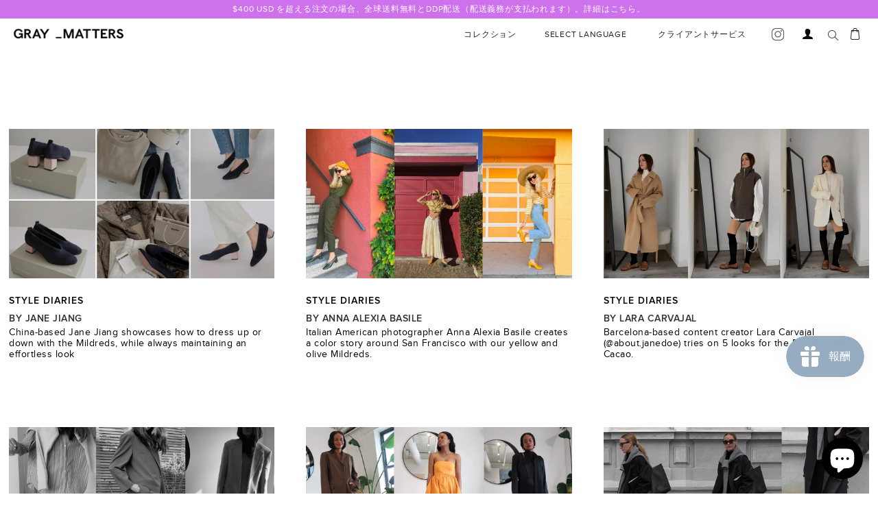

--- FILE ---
content_type: text/html; charset=utf-8
request_url: https://www.graymattersnyc.com/ja/pages/brand-stories-style-diaries
body_size: 96990
content:

<!doctype html>
<html class="no-js" lang="ja">
  <head>
    <meta name="google-site-verification" content="ty16hBT2jbyCqgJCYPzdbBK3qbyt_Jq1JrQca__toO4" />
  <meta charset="utf-8">
  <meta http-equiv="X-UA-Compatible" content="IE=edge,chrome=1">
  <meta name="viewport" content="width=device-width, initial-scale=1, maximum-scale=1.0, user-scalable=no">
  <meta name="theme-color" content="#557b97">
  <link rel="canonical" href="https://www.graymattersnyc.com/ja/pages/brand-stories-style-diaries">

  
<link rel="shortcut icon" href="//www.graymattersnyc.com/cdn/shop/files/SocialMedia_Avatar_a4aeded5-8af5-43b8-a9ba-733269d8fa5d_32x32.png?v=1614323308" type="image/png"><!-- Bootstrap -->
    <link href="https://maxcdn.bootstrapcdn.com/bootstrap/3.3.2/css/bootstrap.min.css" rel="stylesheet">

  <!-- font-awesome -->
    <link href="https://maxcdn.bootstrapcdn.com/font-awesome/4.7.0/css/font-awesome.min.css" rel="stylesheet"><title>STYLE DIARIES
&ndash; GRAY MATTERS</title><!-- /snippets/social-meta-tags.liquid -->




<meta property="og:site_name" content="GRAY MATTERS">
<meta property="og:url" content="https://www.graymattersnyc.com/ja/pages/brand-stories-style-diaries">
<meta property="og:title" content="STYLE DIARIES">
<meta property="og:type" content="website">
<meta property="og:description" content="グレイマターズ - 靴のレーベル。独立した女性のためのスタイルと個性。 ニューヨークでデザイン、イタリアで製造されています。">

<meta property="og:image" content="http://www.graymattersnyc.com/cdn/shop/files/GM_SecondaryMark_Black_1200x1200.png?v=1614382601">
<meta property="og:image:secure_url" content="https://www.graymattersnyc.com/cdn/shop/files/GM_SecondaryMark_Black_1200x1200.png?v=1614382601">


<meta name="twitter:card" content="summary_large_image">
<meta name="twitter:title" content="STYLE DIARIES">
<meta name="twitter:description" content="グレイマターズ - 靴のレーベル。独立した女性のためのスタイルと個性。 ニューヨークでデザイン、イタリアで製造されています。">

  
  <link href="//www.graymattersnyc.com/cdn/shop/t/48/assets/theme.scss.css?v=114591583074037276281666601572" rel="stylesheet" type="text/css" media="all" />
  <link href="//www.graymattersnyc.com/cdn/shop/t/48/assets/aos.css?v=178740493642355843291636770027" rel="stylesheet" type="text/css" media="all" />

  <!-- Custom styles -->
<link href="//www.graymattersnyc.com/cdn/shop/t/48/assets/proxima_font.scss.css?v=35340125177431050131636770117" rel="stylesheet" type="text/css" media="all" />
<link href="//www.graymattersnyc.com/cdn/shop/t/48/assets/stanley_font.scss.css?v=43812439731753185691636770150" rel="stylesheet" type="text/css" media="all" />
<link href="//www.graymattersnyc.com/cdn/shop/t/48/assets/custom-menu.scss.css?v=138649889864208514031699539318" rel="stylesheet" type="text/css" media="all" />


<link href="//www.graymattersnyc.com/cdn/shop/t/48/assets/base.scss.css?v=38583650334769725801675523914" rel="stylesheet" type="text/css" media="all" />
<link href="//www.graymattersnyc.com/cdn/shop/t/48/assets/banners.scss.css?v=123368733077154209161636769987" rel="stylesheet" type="text/css" media="all" />
<link href="//www.graymattersnyc.com/cdn/shop/t/48/assets/country_popup.scss.css?v=136285212350940761731636769972" rel="stylesheet" type="text/css" media="all" />
<link href="//www.graymattersnyc.com/cdn/shop/t/48/assets/cart.scss.css?v=2353069843461453701687157426" rel="stylesheet" type="text/css" media="all" />
<link href="//www.graymattersnyc.com/cdn/shop/t/48/assets/checkout.scss.css?v=98435689394299716511681713473" rel="stylesheet" type="text/css" media="all" />
<link href="//www.graymattersnyc.com/cdn/shop/t/48/assets/collection.scss.css?v=137690690342690100421746622867" rel="stylesheet" type="text/css" media="all" />
<link href="//www.graymattersnyc.com/cdn/shop/t/48/assets/contact_form.scss.css?v=125850543419535779831680159910" rel="stylesheet" type="text/css" media="all" />
<link href="//www.graymattersnyc.com/cdn/shop/t/48/assets/cookie.scss.css?v=154121420650668829951636770149" rel="stylesheet" type="text/css" media="all" />
<link href="//www.graymattersnyc.com/cdn/shop/t/48/assets/currencies.scss.css?v=95911599321024309871636769977" rel="stylesheet" type="text/css" media="all" />
<link href="//www.graymattersnyc.com/cdn/shop/t/48/assets/footer.scss.css?v=84780257446406772141749715226" rel="stylesheet" type="text/css" media="all" />
<link href="//www.graymattersnyc.com/cdn/shop/t/48/assets/login.scss.css?v=127269881546287657561684312341" rel="stylesheet" type="text/css" media="all" />
<link href="//www.graymattersnyc.com/cdn/shop/t/48/assets/modal_dialog.scss.css?v=19730885900947625641636770006" rel="stylesheet" type="text/css" media="all" />
<link href="//www.graymattersnyc.com/cdn/shop/t/48/assets/my_account.scss.css?v=130485857020748291251705597630" rel="stylesheet" type="text/css" media="all" />
<link href="//www.graymattersnyc.com/cdn/shop/t/48/assets/navbar.scss.css?v=105097353599993896921745332201" rel="stylesheet" type="text/css" media="all" />
<link href="//www.graymattersnyc.com/cdn/shop/t/48/assets/pagefly.scss.css?v=113096892374887710001636770156" rel="stylesheet" type="text/css" media="all" />
<link href="//www.graymattersnyc.com/cdn/shop/t/48/assets/product.scss.css?v=60633002322429491681749058369" rel="stylesheet" type="text/css" media="all" />
<link href="//www.graymattersnyc.com/cdn/shop/t/48/assets/sidebar.scss.css?v=27787570349876055841636770138" rel="stylesheet" type="text/css" media="all" />
<link href="//www.graymattersnyc.com/cdn/shop/t/48/assets/sliders.scss.css?v=154636019450168852511636770079" rel="stylesheet" type="text/css" media="all" />
<link href="//www.graymattersnyc.com/cdn/shop/t/48/assets/wishlist.scss.css?v=134909882028879021071680760819" rel="stylesheet" type="text/css" media="all" />
<link href="//www.graymattersnyc.com/cdn/shop/t/48/assets/breadcrumbs.scss.css?v=9908133558066518011636770057" rel="stylesheet" type="text/css" media="all" />
<link href="//www.graymattersnyc.com/cdn/shop/t/48/assets/not_found.scss.css?v=64172571044319463801636770057" rel="stylesheet" type="text/css" media="all" />
<link href="//www.graymattersnyc.com/cdn/shop/t/48/assets/glider.min.css?v=149661138664269230311636770002" rel="stylesheet" type="text/css" media="all" /> <!-- needed --> 
<link href="//www.graymattersnyc.com/cdn/shop/t/48/assets/modal-newsletter.scss.css?v=118555139093111849001636770024" rel="stylesheet" type="text/css" media="all" />
<link href="//www.graymattersnyc.com/cdn/shop/t/48/assets/bug-fixes.css?v=133822540303447312401705403103" rel="stylesheet" type="text/css" media="all" />



<!--// Custom styles -->

  <script src="https://ajax.googleapis.com/ajax/libs/jquery/2.2.4/jquery.min.js"></script>
  <script>
    var theme = {
      strings: {
        addToCart: "カートに追加する",
        soldOut: "売り切れ",
        unavailable: "お取り扱いできません",
        regularPrice: "通常価格",
        sale: "セール",
        showMore: "表示を増やす",
        showLess: "表示を減らす",
        addressError: "住所を調べる際にエラーが発生しました",
        addressNoResults: "その住所は見つかりませんでした",
        addressQueryLimit: "Google APIの使用量の制限を超えました。\u003ca href=\"https:\/\/developers.google.com\/maps\/premium\/usage-limits\"\u003eプレミアムプラン\u003c\/a\u003eへのアップグレードをご検討ください。",
        authError: "あなたのGoogle Mapsのアカウント認証で問題が発生しました。",
        newWindow: "新しいウィンドウで開く",
        external: "外部のウェブサイトに移動します。",
        newWindowExternal: "外部のウェブサイトを新しいウィンドウで開く",
        quantityMinimumMessage: "数量は1以上でなければなりません"
      },
      moneyFormat: "\u003cspan class=money\u003e${{amount_no_decimals}}\u003c\/span\u003e"
    }

    document.documentElement.className = document.documentElement.className.replace('no-js', 'js');
    

    Element.prototype._attachShadow = Element.prototype.attachShadow;
    Element.prototype.attachShadow = function () {
      return this._attachShadow( { mode: "open" } );
    };

  </script>
  <script src="//www.graymattersnyc.com/cdn/shop/t/48/assets/vendor.js?v=12001839194546984181636770083"></script>
  <script src="http://ajax.googleapis.com/ajax/libs/jqueryui/1.12.1/jquery-ui.min.js"></script><script>window.performance && window.performance.mark && window.performance.mark('shopify.content_for_header.start');</script><meta name="google-site-verification" content="Ta8iiUYLkva_7H4_yJEiL5nG9k0DQmyfc5omQQLzkLw">
<meta name="google-site-verification" content="Ta8iiUYLkva_7H4_yJEiL5nG9k0DQmyfc5omQQLzkLw">
<meta id="shopify-digital-wallet" name="shopify-digital-wallet" content="/1240793193/digital_wallets/dialog">
<meta name="shopify-checkout-api-token" content="4fbba64b376c566bf52225b4dded4f6e">
<link rel="alternate" hreflang="x-default" href="https://www.graymattersnyc.com/pages/brand-stories-style-diaries">
<link rel="alternate" hreflang="zh-Hans-CN" href="https://www.graymattersnyc.com/zh-cn/pages/brand-stories-style-diaries">
<link rel="alternate" hreflang="en-GB" href="https://www.graymattersnyc.com/en-gb/pages/brand-stories-style-diaries">
<link rel="alternate" hreflang="en-BH" href="https://www.graymattersnyc.com/en-bh/pages/brand-stories-style-diaries">
<link rel="alternate" hreflang="en-US" href="https://www.graymattersnyc.com/pages/brand-stories-style-diaries">
<link rel="alternate" hreflang="zh-Hans-US" href="https://www.graymattersnyc.com/zh/pages/brand-stories-style-diaries">
<link rel="alternate" hreflang="fr-US" href="https://www.graymattersnyc.com/fr/pages/brand-stories-style-diaries">
<link rel="alternate" hreflang="it-US" href="https://www.graymattersnyc.com/it/pages/brand-stories-style-diaries">
<link rel="alternate" hreflang="ja-US" href="https://www.graymattersnyc.com/ja/pages/brand-stories-style-diaries">
<link rel="alternate" hreflang="ko-US" href="https://www.graymattersnyc.com/ko/pages/brand-stories-style-diaries">
<script async="async" src="/checkouts/internal/preloads.js?locale=ja-US"></script>
<link rel="preconnect" href="https://shop.app" crossorigin="anonymous">
<script async="async" src="https://shop.app/checkouts/internal/preloads.js?locale=ja-US&shop_id=1240793193" crossorigin="anonymous"></script>
<script id="apple-pay-shop-capabilities" type="application/json">{"shopId":1240793193,"countryCode":"US","currencyCode":"USD","merchantCapabilities":["supports3DS"],"merchantId":"gid:\/\/shopify\/Shop\/1240793193","merchantName":"GRAY MATTERS","requiredBillingContactFields":["postalAddress","email","phone"],"requiredShippingContactFields":["postalAddress","email","phone"],"shippingType":"shipping","supportedNetworks":["visa","masterCard","amex","discover","elo","jcb"],"total":{"type":"pending","label":"GRAY MATTERS","amount":"1.00"},"shopifyPaymentsEnabled":true,"supportsSubscriptions":true}</script>
<script id="shopify-features" type="application/json">{"accessToken":"4fbba64b376c566bf52225b4dded4f6e","betas":["rich-media-storefront-analytics"],"domain":"www.graymattersnyc.com","predictiveSearch":true,"shopId":1240793193,"locale":"ja"}</script>
<script>var Shopify = Shopify || {};
Shopify.shop = "gray-matters-online-store.myshopify.com";
Shopify.locale = "ja";
Shopify.currency = {"active":"USD","rate":"1.0"};
Shopify.country = "US";
Shopify.theme = {"name":"Gm-add-custom-mildred-dcf2c30","id":120673960041,"schema_name":"Debut","schema_version":"11.4.0","theme_store_id":null,"role":"main"};
Shopify.theme.handle = "null";
Shopify.theme.style = {"id":null,"handle":null};
Shopify.cdnHost = "www.graymattersnyc.com/cdn";
Shopify.routes = Shopify.routes || {};
Shopify.routes.root = "/ja/";</script>
<script type="module">!function(o){(o.Shopify=o.Shopify||{}).modules=!0}(window);</script>
<script>!function(o){function n(){var o=[];function n(){o.push(Array.prototype.slice.apply(arguments))}return n.q=o,n}var t=o.Shopify=o.Shopify||{};t.loadFeatures=n(),t.autoloadFeatures=n()}(window);</script>
<script>
  window.ShopifyPay = window.ShopifyPay || {};
  window.ShopifyPay.apiHost = "shop.app\/pay";
  window.ShopifyPay.redirectState = null;
</script>
<script id="shop-js-analytics" type="application/json">{"pageType":"page"}</script>
<script defer="defer" async type="module" src="//www.graymattersnyc.com/cdn/shopifycloud/shop-js/modules/v2/client.init-shop-cart-sync_CZKilf07.ja.esm.js"></script>
<script defer="defer" async type="module" src="//www.graymattersnyc.com/cdn/shopifycloud/shop-js/modules/v2/chunk.common_rlhnONO2.esm.js"></script>
<script type="module">
  await import("//www.graymattersnyc.com/cdn/shopifycloud/shop-js/modules/v2/client.init-shop-cart-sync_CZKilf07.ja.esm.js");
await import("//www.graymattersnyc.com/cdn/shopifycloud/shop-js/modules/v2/chunk.common_rlhnONO2.esm.js");

  window.Shopify.SignInWithShop?.initShopCartSync?.({"fedCMEnabled":true,"windoidEnabled":true});

</script>
<script>
  window.Shopify = window.Shopify || {};
  if (!window.Shopify.featureAssets) window.Shopify.featureAssets = {};
  window.Shopify.featureAssets['shop-js'] = {"shop-cart-sync":["modules/v2/client.shop-cart-sync_BwCHLH8C.ja.esm.js","modules/v2/chunk.common_rlhnONO2.esm.js"],"init-fed-cm":["modules/v2/client.init-fed-cm_CQXj6EwP.ja.esm.js","modules/v2/chunk.common_rlhnONO2.esm.js"],"shop-button":["modules/v2/client.shop-button_B7JE2zCc.ja.esm.js","modules/v2/chunk.common_rlhnONO2.esm.js"],"init-windoid":["modules/v2/client.init-windoid_DQ9csUH7.ja.esm.js","modules/v2/chunk.common_rlhnONO2.esm.js"],"shop-cash-offers":["modules/v2/client.shop-cash-offers_DxEVlT9h.ja.esm.js","modules/v2/chunk.common_rlhnONO2.esm.js","modules/v2/chunk.modal_BI56FOb0.esm.js"],"shop-toast-manager":["modules/v2/client.shop-toast-manager_BE8_-kNb.ja.esm.js","modules/v2/chunk.common_rlhnONO2.esm.js"],"init-shop-email-lookup-coordinator":["modules/v2/client.init-shop-email-lookup-coordinator_BgbPPTAQ.ja.esm.js","modules/v2/chunk.common_rlhnONO2.esm.js"],"pay-button":["modules/v2/client.pay-button_hoKCMeMC.ja.esm.js","modules/v2/chunk.common_rlhnONO2.esm.js"],"avatar":["modules/v2/client.avatar_BTnouDA3.ja.esm.js"],"init-shop-cart-sync":["modules/v2/client.init-shop-cart-sync_CZKilf07.ja.esm.js","modules/v2/chunk.common_rlhnONO2.esm.js"],"shop-login-button":["modules/v2/client.shop-login-button_BXDQHqjj.ja.esm.js","modules/v2/chunk.common_rlhnONO2.esm.js","modules/v2/chunk.modal_BI56FOb0.esm.js"],"init-customer-accounts-sign-up":["modules/v2/client.init-customer-accounts-sign-up_C3NeUvFd.ja.esm.js","modules/v2/client.shop-login-button_BXDQHqjj.ja.esm.js","modules/v2/chunk.common_rlhnONO2.esm.js","modules/v2/chunk.modal_BI56FOb0.esm.js"],"init-shop-for-new-customer-accounts":["modules/v2/client.init-shop-for-new-customer-accounts_D-v2xi0b.ja.esm.js","modules/v2/client.shop-login-button_BXDQHqjj.ja.esm.js","modules/v2/chunk.common_rlhnONO2.esm.js","modules/v2/chunk.modal_BI56FOb0.esm.js"],"init-customer-accounts":["modules/v2/client.init-customer-accounts_Cciaq_Mb.ja.esm.js","modules/v2/client.shop-login-button_BXDQHqjj.ja.esm.js","modules/v2/chunk.common_rlhnONO2.esm.js","modules/v2/chunk.modal_BI56FOb0.esm.js"],"shop-follow-button":["modules/v2/client.shop-follow-button_CM9l58Wl.ja.esm.js","modules/v2/chunk.common_rlhnONO2.esm.js","modules/v2/chunk.modal_BI56FOb0.esm.js"],"lead-capture":["modules/v2/client.lead-capture_oVhdpGxe.ja.esm.js","modules/v2/chunk.common_rlhnONO2.esm.js","modules/v2/chunk.modal_BI56FOb0.esm.js"],"checkout-modal":["modules/v2/client.checkout-modal_BbgmKIDX.ja.esm.js","modules/v2/chunk.common_rlhnONO2.esm.js","modules/v2/chunk.modal_BI56FOb0.esm.js"],"shop-login":["modules/v2/client.shop-login_BRorRhgW.ja.esm.js","modules/v2/chunk.common_rlhnONO2.esm.js","modules/v2/chunk.modal_BI56FOb0.esm.js"],"payment-terms":["modules/v2/client.payment-terms_Ba4TR13R.ja.esm.js","modules/v2/chunk.common_rlhnONO2.esm.js","modules/v2/chunk.modal_BI56FOb0.esm.js"]};
</script>
<script>(function() {
  var isLoaded = false;
  function asyncLoad() {
    if (isLoaded) return;
    isLoaded = true;
    var urls = ["\/\/staticw2.yotpo.com\/Xdb3J7VEu42tA8UysQuV85QEXPwnjoAAbnneZxak\/widget.js?shop=gray-matters-online-store.myshopify.com","https:\/\/js.smile.io\/v1\/smile-shopify.js?shop=gray-matters-online-store.myshopify.com"];
    for (var i = 0; i < urls.length; i++) {
      var s = document.createElement('script');
      s.type = 'text/javascript';
      s.async = true;
      s.src = urls[i];
      var x = document.getElementsByTagName('script')[0];
      x.parentNode.insertBefore(s, x);
    }
  };
  if(window.attachEvent) {
    window.attachEvent('onload', asyncLoad);
  } else {
    window.addEventListener('load', asyncLoad, false);
  }
})();</script>
<script id="__st">var __st={"a":1240793193,"offset":-18000,"reqid":"8ece9a52-b494-4409-b19d-69306960760d-1768972049","pageurl":"www.graymattersnyc.com\/ja\/pages\/brand-stories-style-diaries","s":"pages-151888265525","u":"ffdd0a3db406","p":"page","rtyp":"page","rid":151888265525};</script>
<script>window.ShopifyPaypalV4VisibilityTracking = true;</script>
<script id="captcha-bootstrap">!function(){'use strict';const t='contact',e='account',n='new_comment',o=[[t,t],['blogs',n],['comments',n],[t,'customer']],c=[[e,'customer_login'],[e,'guest_login'],[e,'recover_customer_password'],[e,'create_customer']],r=t=>t.map((([t,e])=>`form[action*='/${t}']:not([data-nocaptcha='true']) input[name='form_type'][value='${e}']`)).join(','),a=t=>()=>t?[...document.querySelectorAll(t)].map((t=>t.form)):[];function s(){const t=[...o],e=r(t);return a(e)}const i='password',u='form_key',d=['recaptcha-v3-token','g-recaptcha-response','h-captcha-response',i],f=()=>{try{return window.sessionStorage}catch{return}},m='__shopify_v',_=t=>t.elements[u];function p(t,e,n=!1){try{const o=window.sessionStorage,c=JSON.parse(o.getItem(e)),{data:r}=function(t){const{data:e,action:n}=t;return t[m]||n?{data:e,action:n}:{data:t,action:n}}(c);for(const[e,n]of Object.entries(r))t.elements[e]&&(t.elements[e].value=n);n&&o.removeItem(e)}catch(o){console.error('form repopulation failed',{error:o})}}const l='form_type',E='cptcha';function T(t){t.dataset[E]=!0}const w=window,h=w.document,L='Shopify',v='ce_forms',y='captcha';let A=!1;((t,e)=>{const n=(g='f06e6c50-85a8-45c8-87d0-21a2b65856fe',I='https://cdn.shopify.com/shopifycloud/storefront-forms-hcaptcha/ce_storefront_forms_captcha_hcaptcha.v1.5.2.iife.js',D={infoText:'hCaptchaによる保護',privacyText:'プライバシー',termsText:'利用規約'},(t,e,n)=>{const o=w[L][v],c=o.bindForm;if(c)return c(t,g,e,D).then(n);var r;o.q.push([[t,g,e,D],n]),r=I,A||(h.body.append(Object.assign(h.createElement('script'),{id:'captcha-provider',async:!0,src:r})),A=!0)});var g,I,D;w[L]=w[L]||{},w[L][v]=w[L][v]||{},w[L][v].q=[],w[L][y]=w[L][y]||{},w[L][y].protect=function(t,e){n(t,void 0,e),T(t)},Object.freeze(w[L][y]),function(t,e,n,w,h,L){const[v,y,A,g]=function(t,e,n){const i=e?o:[],u=t?c:[],d=[...i,...u],f=r(d),m=r(i),_=r(d.filter((([t,e])=>n.includes(e))));return[a(f),a(m),a(_),s()]}(w,h,L),I=t=>{const e=t.target;return e instanceof HTMLFormElement?e:e&&e.form},D=t=>v().includes(t);t.addEventListener('submit',(t=>{const e=I(t);if(!e)return;const n=D(e)&&!e.dataset.hcaptchaBound&&!e.dataset.recaptchaBound,o=_(e),c=g().includes(e)&&(!o||!o.value);(n||c)&&t.preventDefault(),c&&!n&&(function(t){try{if(!f())return;!function(t){const e=f();if(!e)return;const n=_(t);if(!n)return;const o=n.value;o&&e.removeItem(o)}(t);const e=Array.from(Array(32),(()=>Math.random().toString(36)[2])).join('');!function(t,e){_(t)||t.append(Object.assign(document.createElement('input'),{type:'hidden',name:u})),t.elements[u].value=e}(t,e),function(t,e){const n=f();if(!n)return;const o=[...t.querySelectorAll(`input[type='${i}']`)].map((({name:t})=>t)),c=[...d,...o],r={};for(const[a,s]of new FormData(t).entries())c.includes(a)||(r[a]=s);n.setItem(e,JSON.stringify({[m]:1,action:t.action,data:r}))}(t,e)}catch(e){console.error('failed to persist form',e)}}(e),e.submit())}));const S=(t,e)=>{t&&!t.dataset[E]&&(n(t,e.some((e=>e===t))),T(t))};for(const o of['focusin','change'])t.addEventListener(o,(t=>{const e=I(t);D(e)&&S(e,y())}));const B=e.get('form_key'),M=e.get(l),P=B&&M;t.addEventListener('DOMContentLoaded',(()=>{const t=y();if(P)for(const e of t)e.elements[l].value===M&&p(e,B);[...new Set([...A(),...v().filter((t=>'true'===t.dataset.shopifyCaptcha))])].forEach((e=>S(e,t)))}))}(h,new URLSearchParams(w.location.search),n,t,e,['guest_login'])})(!0,!0)}();</script>
<script integrity="sha256-4kQ18oKyAcykRKYeNunJcIwy7WH5gtpwJnB7kiuLZ1E=" data-source-attribution="shopify.loadfeatures" defer="defer" src="//www.graymattersnyc.com/cdn/shopifycloud/storefront/assets/storefront/load_feature-a0a9edcb.js" crossorigin="anonymous"></script>
<script crossorigin="anonymous" defer="defer" src="//www.graymattersnyc.com/cdn/shopifycloud/storefront/assets/shopify_pay/storefront-65b4c6d7.js?v=20250812"></script>
<script data-source-attribution="shopify.dynamic_checkout.dynamic.init">var Shopify=Shopify||{};Shopify.PaymentButton=Shopify.PaymentButton||{isStorefrontPortableWallets:!0,init:function(){window.Shopify.PaymentButton.init=function(){};var t=document.createElement("script");t.src="https://www.graymattersnyc.com/cdn/shopifycloud/portable-wallets/latest/portable-wallets.ja.js",t.type="module",document.head.appendChild(t)}};
</script>
<script data-source-attribution="shopify.dynamic_checkout.buyer_consent">
  function portableWalletsHideBuyerConsent(e){var t=document.getElementById("shopify-buyer-consent"),n=document.getElementById("shopify-subscription-policy-button");t&&n&&(t.classList.add("hidden"),t.setAttribute("aria-hidden","true"),n.removeEventListener("click",e))}function portableWalletsShowBuyerConsent(e){var t=document.getElementById("shopify-buyer-consent"),n=document.getElementById("shopify-subscription-policy-button");t&&n&&(t.classList.remove("hidden"),t.removeAttribute("aria-hidden"),n.addEventListener("click",e))}window.Shopify?.PaymentButton&&(window.Shopify.PaymentButton.hideBuyerConsent=portableWalletsHideBuyerConsent,window.Shopify.PaymentButton.showBuyerConsent=portableWalletsShowBuyerConsent);
</script>
<script data-source-attribution="shopify.dynamic_checkout.cart.bootstrap">document.addEventListener("DOMContentLoaded",(function(){function t(){return document.querySelector("shopify-accelerated-checkout-cart, shopify-accelerated-checkout")}if(t())Shopify.PaymentButton.init();else{new MutationObserver((function(e,n){t()&&(Shopify.PaymentButton.init(),n.disconnect())})).observe(document.body,{childList:!0,subtree:!0})}}));
</script>
<link id="shopify-accelerated-checkout-styles" rel="stylesheet" media="screen" href="https://www.graymattersnyc.com/cdn/shopifycloud/portable-wallets/latest/accelerated-checkout-backwards-compat.css" crossorigin="anonymous">
<style id="shopify-accelerated-checkout-cart">
        #shopify-buyer-consent {
  margin-top: 1em;
  display: inline-block;
  width: 100%;
}

#shopify-buyer-consent.hidden {
  display: none;
}

#shopify-subscription-policy-button {
  background: none;
  border: none;
  padding: 0;
  text-decoration: underline;
  font-size: inherit;
  cursor: pointer;
}

#shopify-subscription-policy-button::before {
  box-shadow: none;
}

      </style>

<script>window.performance && window.performance.mark && window.performance.mark('shopify.content_for_header.end');</script>
  



<input type='hidden' id='appify_rcc' value='{"id":135,"shop_id":1240793193,"app_status":1,"days":5,"card_position":2,"card_margin":"0px","card_width":"100%","card_radius":"0px","card_padding":"2px 10px","card_shadow":"10px 15px 12px 3px","card_shadow_color":"rgba(112,114,20,0.27)","card_background_color":"#000000","message":"This website uses cookies to ensure you get the best experience on our website","message_text_color":"#FFFFFF","link":0,"link_url":"https:\/\/en.wikipedia.org\/wiki\/HTTP_cookie","link_text":"Learn more","link_text_color":"#FAFF00","link_new_line":0,"accept_button_text":"Accept","accept_button_border_width":"2px","accept_button_radius":"5px","accept_button_padding":"2px 10px","accept_button_background_color":"#FFFFFF","accept_button_text_color":"#000000","accept_button_border_color":"#FAFF16","accept_button_hover_text_color":"#FFFFFF","accept_button_hover_background_color":"#000000","accept_button_hover_border_color":"#FAFF16","cancel_button":0,"cancel_button_text":"Cancel","cancel_button_border_width":"2px","cancel_button_radius":"5px","cancel_button_padding":"2px 10px","cancel_button_background_color":"#ffffff","cancel_button_text_color":"#000000","cancel_button_border_color":"#FAFF16","cancel_button_hover_text_color":"#FFFFFF","cancel_button_hover_background_color":"#000000","cancel_button_hover_border_color":"#FAFF16","cancel_selection":0,"cancel_days":5,"image":0,"image_id":1,"image_size":"24px","pre_style":0,"themeName":{"theme_id":120673960041,"theme":false}}' />

<link rel='stylesheet' type='text/css' href='/apps/appifycc/assets/css/newstyle.min.css?v=410202'></link>

<script src='/apps/appifycc/assets/js/newrcc.min.js?v=410202' type='text/javascript'></script>





 

<script>window.__pagefly_analytics_settings__={"app_installed_version":"1.0.3","themes_publish_webhook_id":"466607636585","app_uninstalled_webhook_id":"466607669353","pdpr_modal_shown":"1","accept_gdpr":"0","updated_theme_translation":"1","show_switch_mobile":"1","visits":5549,"dashboardVisits":"1456","migratedSections":true,"pageflyThemeId":48097984617,"klaviyoList":"MFNKPU","storefrontPassword":"11222","klaviyoListKey":"MFNKPU","planMigrated":true,"acceptTracking":true,"install_app":"1","publish_first_regular_page":"1","create_first_home_page":"1","publish_first_home_page":"1","create_first_regular_page":"1","first_visit_pricing_plan":"1","referralCode":"PVyWHEHf","appReview":5,"acceptGATracking":true,"acceptCrisp":true,"acceptCookies":true,"feedbackTriggered":[{"triggeredAt":"2022-04-06T05:59:47.064Z","type":"OLD_USER"}]};</script>
<script src="https://www.dwin1.com/19038.js" type="text/javascript" defer="defer"></script>
  































































































































































































































































































































































































































  <!-- PageFly meta image -->


<!-- PageFly Header Render begins -->
  
  <!-- Global site tag (gtag.js) - Google Analytics -->
  <script async src="https://www.googletagmanager.com/gtag/js?id=G-YG6C7LHRYR"></script>
  <script>
    window.dataLayer = window.dataLayer || [];
    function gtag(){dataLayer.push(arguments);}
    gtag('js', new Date());
    gtag('config', 'G-YG6C7LHRYR', { groups: 'pagefly' });
    window.pfPageInfo = Object.assign(window.pfPageInfo || {});

    document.addEventListener("PageFlyHelperContentLoaded", () => {
      
    let pageId = window.__pagefly_setting__?.pageId;
    let pageTitle = window.__pagefly_setting__?.pageTitle;
    let pageType = window.__pagefly_setting__?.pageType;

    if(window.__pagefly_page_setting__) {
      pageId = window.__pagefly_page_setting__.pageId;
      pageTitle = window.__pagefly_page_setting__.pageTitle;
      pageType = window.__pagefly_page_setting__.pageType;
    }
  

      window.pfPageInfo = Object.assign(window.pfPageInfo || {}, {
        pf_page_id: pageId,
        pf_page_name: pageTitle,
        pf_page_type: pageType,
        pf_page_subject_id: '151888265525',
        
        
      });
      setTimeout(function() {
        gtag('event', 'pf_view_page', Object.assign({
          pf_view_page: 1,
          send_to: 'pagefly',
          pf_event: 'view_page'
        }, window.pfPageInfo))
      }, 500);

      

    window.__pagefly_analytics_settings__={
      acceptNewTracking: true,
      enableTrackingRevenue: false,
      sessionTimeout: 30,
      timezoneOffset: 0
    };
    if(typeof analyticsSrc === 'undefined'){
      let analyticsSrc = "https://cdn.pagefly.io/pagefly/core/analytics.js";
      const scriptPFAnalytic = document.createElement('script');
      scriptPFAnalytic.src = analyticsSrc;
      scriptPFAnalytic.async = true;
      scriptPFAnalytic.defer = false;
      scriptPFAnalytic.onload = () => {
        console.log("load analytics new version successfully")
      };
      scriptPFAnalytic.onerror = () => {
        console.log("load analytics new version unsuccessfully")
      };
      document.body.appendChild(scriptPFAnalytic);
    }
  }, { once: true });
  </script>
  
  <script>
    window.addEventListener('load', () => {
      // fallback for gtag when not initialized
      if(typeof window.gtag !== 'function') {
        window.gtag = (str1, str2, obj) => {
        }
      }
    }) 
  </script>
  <!-- PageFly begins loading Google fonts --><link rel="preconnect" href="https://fonts.googleapis.com"><link rel="preconnect" href="https://fonts.gstatic.com" crossorigin><link rel="preload" as="style" fetchpriority="low" href="https://fonts.googleapis.com/css2?family=Playfair+Display:wght@400&family=Lato:wght@400&family=Source+Sans+Pro:wght@400&display=block"><link rel="stylesheet" href="https://fonts.googleapis.com/css2?family=Playfair+Display:wght@400&family=Lato:wght@400&family=Source+Sans+Pro:wght@400&display=block" media="(min-width: 640px)"><link rel="stylesheet" href="https://fonts.googleapis.com/css2?family=Playfair+Display:wght@400&family=Lato:wght@400&family=Source+Sans+Pro:wght@400&display=block" media="print" onload="this.onload=null;this.media='all'"><!-- PageFly ends loading Google fonts -->

<style>.__pf .pf-c-ct,.__pf .pf-c-lt,.__pf .pf-c-rt{align-content:flex-start}.__pf .oh,.pf-sr-only{overflow:hidden}.__pf img,.__pf video{max-width:100%;border:0;vertical-align:middle}.__pf [tabIndex],.__pf button,.__pf input,.__pf select,.__pf textarea{touch-action:manipulation}.__pf:not([data-pf-editor-version=gen-2]) :focus-visible{outline:0!important;box-shadow:none!important}.__pf:not([data-pf-editor-version=gen-2]) :not(input):not(select):not(textarea):not([data-active=true]):focus-visible{border:none!important}.__pf *,.__pf :after,.__pf :before{box-sizing:border-box}.__pf [disabled],.__pf [readonly]{cursor:default}.__pf [data-href],.__pf button:not([data-pf-id]):hover{cursor:pointer}.__pf [disabled]:not([disabled=false]),.pf-dialog svg{pointer-events:none}.__pf [hidden]{display:none!important}.__pf [data-link=inherit]{color:inherit;text-decoration:none}.__pf [data-pf-placeholder]{outline:0;height:auto;display:none;pointer-events:none!important}.__pf .pf-ifr,.__pf [style*="--ratio"] img{height:100%;left:0;top:0;width:100%;position:absolute}.__pf .pf-r,.__pf .pf-r-eh>.pf-c{display:flex}.__pf [style*="--cw"]{padding:0 15px;width:100%;margin:auto;max-width:var(--cw)}.__pf .pf-ifr{border:0}.__pf .pf-bg-lazy{background-image:none!important}.__pf .pf-r{flex-wrap:wrap}.__pf .pf-r-dg{display:grid}.__pf [style*="--c-xs"]{max-width:calc(100%/12*var(--c-xs));flex-basis:calc(100%/12*var(--c-xs))}.__pf [style*="--s-xs"]{margin:0 calc(-1 * var(--s-xs))}.__pf [style*="--s-xs"]>.pf-c{padding:var(--s-xs)}.__pf .pf-r-ew>.pf-c{flex-grow:1;flex-basis:0}.__pf [style*="--ew-xs"]>.pf-c{flex-basis:calc(100% / var(--ew-xs));max-width:calc(100% / var(--ew-xs))}.__pf [style*="--ratio"]{position:relative;padding-bottom:var(--ratio)}.main-content{padding:0}.footer-section,.site-footer,.site-footer-wrapper,main .accent-background+.shopify-section{margin:0}@media (max-width:767.4999px){.__pf .pf-hide{display:none!important}}@media (max-width:1024.4999px) and (min-width:767.5px){.__pf .pf-sm-hide{display:none!important}}@media (max-width:1199.4999px) and (min-width:1024.5px){.__pf .pf-md-hide{display:none!important}}@media (min-width:767.5px){.__pf [style*="--s-sm"]{margin:0 calc(-1 * var(--s-sm))}.__pf [style*="--c-sm"]{max-width:calc(100%/12*var(--c-sm));flex-basis:calc(100%/12*var(--c-sm))}.__pf [style*="--s-sm"]>.pf-c{padding:var(--s-sm)}.__pf [style*="--ew-sm"]>.pf-c{flex-basis:calc(100% / var(--ew-sm));max-width:calc(100% / var(--ew-sm))}}@media (min-width:1024.5px){.__pf [style*="--s-md"]{margin:0 calc(-1 * var(--s-md))}.__pf [style*="--c-md"]{max-width:calc(100%/12*var(--c-md));flex-basis:calc(100%/12*var(--c-md))}.__pf [style*="--s-md"]>.pf-c{padding:var(--s-md)}.__pf [style*="--ew-md"]>.pf-c{flex-basis:calc(100% / var(--ew-md));max-width:calc(100% / var(--ew-md))}}@media (min-width:1199.5px){.__pf [style*="--s-lg"]{margin:0 calc(-1 * var(--s-lg))}.__pf [style*="--c-lg"]{max-width:calc(100%/12*var(--c-lg));flex-basis:calc(100%/12*var(--c-lg))}.__pf [style*="--s-lg"]>.pf-c{padding:var(--s-lg)}.__pf [style*="--ew-lg"]>.pf-c{flex-basis:calc(100% / var(--ew-lg));max-width:calc(100% / var(--ew-lg))}.__pf .pf-lg-hide{display:none!important}}.__pf .pf-r-eh>.pf-c>div{width:100%}.__pf .pf-c-lt{justify-content:flex-start;align-items:flex-start}.__pf .pf-c-ct{justify-content:center;align-items:flex-start}.__pf .pf-c-rt{justify-content:flex-end;align-items:flex-start}.__pf .pf-c-lm{justify-content:flex-start;align-items:center;align-content:center}.__pf .pf-c-cm{justify-content:center;align-items:center;align-content:center}.__pf .pf-c-rm{justify-content:flex-end;align-items:center;align-content:center}.__pf .pf-c-cb,.__pf .pf-c-lb,.__pf .pf-c-rb{align-content:flex-end}.__pf .pf-c-lb{justify-content:flex-start;align-items:flex-end}.__pf .pf-c-cb{justify-content:center;align-items:flex-end}.__pf .pf-c-rb{justify-content:flex-end;align-items:flex-end}.pf-no-border:not(:focus-visible){border:none;outline:0}.pf-sr-only{position:absolute;width:1px;height:1px;padding:0;clip:rect(0,0,0,0);white-space:nowrap;clip-path:inset(50%);border:0}.pf-close-dialog-btn,.pf-dialog{background:0 0;border:none;padding:0}.pf-visibility-hidden{visibility:hidden}.pf-dialog{top:50%;left:50%;transform:translate(-50%,-50%);max-height:min(calc(9/16*100vw),calc(100% - 6px - 2em));-webkit-overflow-scrolling:touch;overflow:hidden;margin:0}.pf-dialog::backdrop{background:rgba(0,0,0,.9);opacity:1}.pf-close-dialog-btn{position:absolute;top:0;right:0;height:16px;margin-bottom:8px;cursor:pointer}.pf-close-dialog-btn:not(:focus-visible){box-shadow:none}.pf-dialog-content{display:block;margin:24px auto auto;width:100%;height:calc(100% - 24px)}.pf-dialog-content>*{width:100%;height:100%;border:0}</style>
<style>@media all{.__pf .pf-gs-button-1,.__pf .pf-gs-button-2,.__pf .pf-gs-button-3{padding:12px 20px;font-size:16px;line-height:16px;letter-spacing:0;margin:0}.__pf{--pf-primary-color:rgb(0, 0, 0);--pf-secondary-color:rgb(121, 103, 192);--pf-foreground-color:rgb(0, 0, 0);--pf-background-color:rgb(255, 255, 255);--pf-color-5:rgb(17, 18, 19);--pf-color-6:rgb(246, 197, 103);--pf-color-7:rgb(121, 202, 216);--pf-color-8:rgb(240, 240, 240);--pf-primary-font:"Playfair Display";--pf-secondary-font:"Lato";--pf-tertiary-font:"Source Sans Pro";--pf-4th-font:"Source Sans Pro";--pf-5th-font:"Source Sans Pro";--pf-6th-font:"Source Sans Pro"}.__pf .pf-gs-button-1{background-color:#919da9;color:#fff}.__pf .pf-gs-button-2{color:#919da9;border:1px solid #919da9}.__pf .pf-gs-button-3{background-color:#919da9;color:#fff;border-radius:40px}.__pf .pf-gs-button-4{color:#919da9;border-radius:40px;border:1px solid #919da9;padding:12px 20px;margin:0;font-size:16px;line-height:16px;letter-spacing:0}.__pf .pf-gs-button-5,.__pf .pf-gs-button-6{color:#919da9;border-style:solid;border-color:#919da9;padding:12px 20px;font-size:16px;line-height:16px;letter-spacing:0}.__pf .pf-gs-button-5{border-width:0 0 3px;margin:0}.__pf .pf-gs-button-6{border-width:0 3px 3px 0;margin:0}.__pf .pf-gs-icon-1,.__pf .pf-gs-icon-2{background-color:#919da9;color:#fff;padding:8px;margin:0;border-style:none}.__pf .pf-gs-icon-1{border-radius:0}.__pf .pf-gs-icon-2{border-radius:50%}.__pf .pf-gs-icon-3,.__pf .pf-gs-icon-4{background-color:#fff;color:#919da9;padding:8px;margin:0;border:1px solid #919da9}.__pf .pf-gs-icon-4{border-radius:50%}.__pf .pf-gs-icon-5,.__pf .pf-gs-icon-6{background-color:#f5f5f5;color:#919da9;padding:8px;margin:0;border:1px solid #919da9}.__pf .pf-gs-icon-6{border-radius:50%}.__pf .pf-gs-image-1{width:100%}.__pf .pf-gs-image-2{border:3px solid #919da9;width:100%}.__pf .pf-gs-image-3{border:3px solid #919da9;padding:10px;width:100%}.__pf .pf-gs-image-4,.__pf .pf-gs-image-5{border-radius:50%;width:100%}.__pf .pf-gs-image-5{border:3px solid #919da9}.__pf .pf-gs-image-6{border-radius:50%;border:3px solid #919da9;padding:10px;width:100%}.__pf .pf-gs-heading-1,.__pf .pf-gs-heading-2,.__pf .pf-gs-heading-3,.__pf .pf-gs-heading-4,.__pf .pf-gs-heading-5{color:#000;padding:0;margin:18px 0}.__pf .pf-gs-heading-1{font-size:32px}.__pf .pf-gs-heading-2{font-size:24px}.__pf .pf-gs-heading-3{font-size:20px}.__pf .pf-gs-heading-4{font-size:18px}.__pf .pf-gs-heading-5{font-size:16px}.__pf .pf-gs-heading-6{margin:18px 0;font-size:14px;color:#000;padding:0}.__pf .pf-gs-paragraph-1,.__pf .pf-gs-paragraph-2,.__pf .pf-gs-paragraph-3,.__pf .pf-gs-paragraph-4{color:#000;padding:0;margin:16px 0;font-size:16px}.__pf .pf-gs-paragraph-1{text-align:left}.__pf .pf-gs-paragraph-2{text-align:right}.__pf .pf-gs-paragraph-3{text-align:center}.__pf .pf-gs-divider-1{color:#919da9;padding:16px 0;margin:0}.__pf .pf-gs-divider-2{color:#444749;padding:16px 0;margin:0}.__pf .pf-gs-divider-3{color:#b9bfca;padding:16px 0;margin:0}}</style>
<style>.pf-color-scheme-1,.pf-color-scheme-2{--pf-scheme-shadow-color:rgb(0, 0, 0, 0.25)}.pf-color-scheme-1{--pf-scheme-bg-color: ;--pf-scheme-text-color: ;--pf-scheme-btn-bg-color: ;--pf-scheme-btn-text-color: ;--pf-scheme-border-color: ;background-color:var(--pf-scheme-bg-color);background-image:var(--pf-scheme-bg-gradient-color);border-color:var(--pf-scheme-border-color);color:var(--pf-scheme-text-color)}.pf-color-scheme-2,.pf-color-scheme-3{--pf-scheme-btn-text-color:rgb(255, 255, 255);background-color:var(--pf-scheme-bg-color);background-image:var(--pf-scheme-bg-gradient-color);border-color:var(--pf-scheme-border-color);color:var(--pf-scheme-text-color)}.pf-color-scheme-2{--pf-scheme-bg-color:rgba(255, 255, 255, 0);--pf-scheme-text-color:rgb(0, 0, 0);--pf-scheme-btn-bg-color:rgb(145, 157, 169);--pf-scheme-border-color:rgba(0, 0, 0)}.pf-color-scheme-3,.pf-color-scheme-4{--pf-scheme-text-color:rgb(18, 18, 18);--pf-scheme-btn-bg-color:rgb(18, 18, 18);--pf-scheme-border-color:rgb(18, 18, 18)}.pf-color-scheme-3{--pf-scheme-bg-color:rgb(255, 255, 255);--pf-scheme-shadow-color:rgb(18, 18, 18)}.pf-color-scheme-4{--pf-scheme-bg-color:rgb(243, 243, 243);--pf-scheme-btn-text-color:rgb(243, 243, 243);--pf-scheme-shadow-color:rgb(18, 18, 18);background-color:var(--pf-scheme-bg-color);background-image:var(--pf-scheme-bg-gradient-color);border-color:var(--pf-scheme-border-color);color:var(--pf-scheme-text-color)}.pf-color-scheme-5,.pf-color-scheme-6,.pf-color-scheme-7{--pf-scheme-text-color:rgb(255, 255, 255);--pf-scheme-btn-bg-color:rgb(255, 255, 255);--pf-scheme-border-color:rgb(255, 255, 255);--pf-scheme-shadow-color:rgb(18, 18, 18);background-color:var(--pf-scheme-bg-color);background-image:var(--pf-scheme-bg-gradient-color);border-color:var(--pf-scheme-border-color);color:var(--pf-scheme-text-color)}.pf-color-scheme-5{--pf-scheme-bg-color:rgb(36, 40, 51);--pf-scheme-btn-text-color:rgb(0, 0, 0)}.pf-color-scheme-6{--pf-scheme-bg-color:rgb(18, 18, 18);--pf-scheme-btn-text-color:rgb(18, 18, 18)}.pf-color-scheme-7{--pf-scheme-bg-color:rgb(51, 79, 180);--pf-scheme-btn-text-color:rgb(51, 79, 180)}[data-pf-type^=Button]{background-color:var(--pf-scheme-btn-bg-color);background-image:var(--pf-scheme-btn-bg-gradient-color);color:var(--pf-scheme-btn-text-color)}@media all{.__pf .pf-button-2,.__pf .pf-button-3,.__pf .pf-button-4{padding:12px 20px;margin:0;font-size:16px;line-height:16px;letter-spacing:0}.__pf .pf-button-2{background-color:#919da9;color:#fff}.__pf .pf-button-3{color:#919da9;border:1px solid #919da9}.__pf .pf-button-4{background-color:#919da9;color:#fff;border-radius:40px}.__pf .pf-button-5{color:#919da9;border-radius:40px;border:1px solid #919da9;padding:12px 20px;margin:0;font-size:16px;line-height:16px;letter-spacing:0}.__pf .pf-button-6,.__pf .pf-button-7{color:#919da9;border-style:solid;border-color:#919da9;margin:0;font-size:16px;line-height:16px;letter-spacing:0;padding:12px 20px}.__pf .pf-button-6{border-width:0 0 3px}.__pf .pf-button-7{border-width:0 3px 3px 0}.__pf .pf-button-8{background-color:#919da9;color:#fff;padding:12px 20px}.__pf .pf-icon-1,.__pf .pf-text-1,.__pf .pf-text-6,.__pf .pf-text-7,.pf-icon2-1,.pf-icon2-2,.pf-icon2-3,.pf-icon2-4,.pf-icon2-5,.pf-icon2-6,.pf-icon2-7{background-color:var(--pf-scheme-bg-color);color:var(--pf-scheme-text-color)}.__pf .pf-icon-2,.__pf .pf-icon-3{background-color:#919da9;color:#fff;padding:8px;margin:0;border-style:none}.__pf .pf-icon-2{border-radius:0}.__pf .pf-icon-3{border-radius:50%}.__pf .pf-icon-4,.__pf .pf-icon-5{background-color:#fff;color:#919da9;padding:8px;margin:0;border:1px solid #919da9}.__pf .pf-icon-5{border-radius:50%}.__pf .pf-icon-6,.__pf .pf-icon-7{background-color:#f5f5f5;color:#919da9;padding:8px;margin:0;border:1px solid #919da9}.__pf .pf-icon-7{border-radius:50%}.__pf .pf-text-2,.__pf .pf-text-3,.__pf .pf-text-4,.__pf .pf-text-5{color:#000;padding:0;margin:16px 0;font-size:16px}.__pf .pf-text-2{text-align:left}.__pf .pf-text-3{text-align:right}.__pf .pf-text-4{text-align:center}.__pf .pf-divider-1{color:var(--pf-scheme-text-color)}.__pf .pf-divider-2{color:#919da9;padding:16px 0;margin:0}.__pf .pf-divider-3{color:#444749;padding:16px 0;margin:0}.__pf .pf-divider-4{color:#b9bfca;padding:16px 0;margin:0}.__pf .pf-heading-1-h1,.__pf .pf-heading-1-h2,.__pf .pf-heading-1-h3,.__pf .pf-heading-1-h4,.__pf .pf-heading-1-h5,.__pf .pf-heading-1-h6{color:var(--pf-scheme-text-color);background-color:var(--pf-scheme-bg-color)}.__pf .pf-heading-2-h1,.__pf .pf-heading-2-h2,.__pf .pf-heading-2-h3,.__pf .pf-heading-2-h4,.__pf .pf-heading-2-h5,.__pf .pf-heading-2-h6{margin:18px 0;font-size:32px;color:#000;padding:0}.__pf .pf-heading-3-h1,.__pf .pf-heading-3-h2,.__pf .pf-heading-3-h3,.__pf .pf-heading-3-h4,.__pf .pf-heading-3-h5,.__pf .pf-heading-3-h6{margin:18px 0;font-size:24px;color:#000;padding:0}.__pf .pf-heading-4-h1,.__pf .pf-heading-4-h2,.__pf .pf-heading-4-h3,.__pf .pf-heading-4-h4,.__pf .pf-heading-4-h5,.__pf .pf-heading-4-h6{margin:18px 0;font-size:20px;color:#000;padding:0}.__pf .pf-heading-5-h1,.__pf .pf-heading-5-h2,.__pf .pf-heading-5-h3,.__pf .pf-heading-5-h4,.__pf .pf-heading-5-h5,.__pf .pf-heading-5-h6{margin:18px 0;font-size:18px;color:#000;padding:0}.__pf .pf-heading-6-h1,.__pf .pf-heading-6-h2,.__pf .pf-heading-6-h3,.__pf .pf-heading-6-h4,.__pf .pf-heading-6-h5,.__pf .pf-heading-6-h6{margin:18px 0;font-size:16px;color:#000;padding:0}.__pf .pf-heading-7-h1,.__pf .pf-heading-7-h2,.__pf .pf-heading-7-h3,.__pf .pf-heading-7-h4,.__pf .pf-heading-7-h5,.__pf .pf-heading-7-h6{margin:18px 0;font-size:14px;color:#000;padding:0}.__pf .pf-image-2{width:100%}.__pf .pf-image-3{border:3px solid #919da9;width:100%}.__pf .pf-image-4{border:3px solid #919da9;padding:10px;width:100%}.__pf .pf-image-5,.__pf .pf-image-6{border-radius:50%;width:100%}.__pf .pf-image-6{border:3px solid #919da9}.__pf .pf-image-7{border-radius:50%;border:3px solid #919da9;padding:10px;width:100%}.__pf .pf-field-1,.__pf .pf-field-2,.__pf .pf-field-3,.__pf .pf-field-4,.__pf .pf-field-5,.__pf .pf-field-6{background-color:#fdfdfd;border:.66px solid #8a8a8a;border-radius:8px;padding:6px 12px}}</style>
<style id="pf-shopify-font">div.__pf {--pf-shopify-font-family-type-header-font: "Work Sans", sans-serif;
        --pf-shopify-font-style-type-header-font: normal;
        --pf-shopify-font-weight-type-header-font: 600;
--pf-shopify-font-family-type-base-font: "Work Sans", sans-serif;
        --pf-shopify-font-style-type-base-font: normal;
        --pf-shopify-font-weight-type-base-font: 400;}</style>
<link rel="stylesheet" href="//www.graymattersnyc.com/cdn/shop/t/48/assets/pagefly-animation.css?v=35569424405882025761723053692" media="print" onload="this.media='all'">



<style>.gNGIPQ,.jtrPsh .pf-slide>div{word-break:break-word}.bIaXH,.cpmRjY,.jtrPsh{position:relative}.qmQNK{white-space:pre-line;user-select:text}.qmQNK span{vertical-align:baseline!important}.gNGIPQ>input{display:none!important}.jtrPsh{overflow:hidden}.jtrPsh .pf-slider{display:flex;overflow-x:auto;overflow-y:hidden;scroll-behavior:smooth;scroll-snap-type:x mandatory;transition:height 250ms ease-in-out}.jtrPsh .pf-slider:not([class*=pf-c-]){align-items:inherit}.jtrPsh .pf-slider:not(.-show-scroll-bar){scrollbar-width:none;-ms-overflow-style:none}.jtrPsh .pf-slider:not(.-show-scroll-bar)::-webkit-scrollbar{display:none}.jtrPsh .pf-slide{align-items:center;display:flex;flex:0 0 auto;flex-direction:column;justify-content:flex-start;max-width:none;scroll-snap-align:start;overflow:hidden}.jtrPsh .pf-slide>div{width:100%}.jtrPsh .pf-slider-next,.jtrPsh .pf-slider-prev{width:40px;height:40px;position:absolute;font-size:20px;top:calc(50% - 20px);border:none;cursor:pointer;transition:.35s;line-height:1}.jtrPsh .pf-slider-next:after,.jtrPsh .pf-slider-next:before,.jtrPsh .pf-slider-prev:after,.jtrPsh .pf-slider-prev:before{content:'';position:absolute;background:#fff}.jtrPsh .pf-slider-prev{left:20px;transform:rotate(180deg)}.jtrPsh .pf-slider-next{right:20px}.jtrPsh .nav-style-1{border-radius:50%;background:rgba(0,0,0,.4);padding:0;margin:0}.jtrPsh .nav-style-1:hover,.jtrPsh .pagination-style-1 button.active,.jtrPsh .pagination-style-1 button:hover{background:#000}.jtrPsh .nav-style-1:after,.jtrPsh .nav-style-1:before{width:1px;height:8px}.jtrPsh .nav-style-1:before{transform:rotate(45deg);top:19px}.jtrPsh .nav-style-1:after{transform:rotate(-45deg);top:14px}.jtrPsh .pf-slider-nav{position:absolute;bottom:0;display:flex;justify-content:center;width:100%}.jtrPsh .pf-slider-nav button{border:none;margin:0 5px;cursor:pointer;padding:0}.jtrPsh .pagination-style-1 button{width:20px;height:5px;background:rgba(0,0,0,.4)}.jtrPsh[style*='--s-xs']>.pf-slider>.pf-slide{padding:var(--s-xs)}.jtrPsh .pf-slider{flex-wrap:wrap;scroll-padding-left:calc((var(--ws-xs,1)/ (var(--ss-xs,1) + (var(--ws-xs,0) * 0.01))) * 1% / 2)}.jtrPsh .pf-slide{flex:0 0 calc(100% / var(--ss-xs,1))}.jtrPsh.xs-hidden-pag .pf-cmIldm{display:none}@media (min-width:767.5px){.jtrPsh .pf-slider{flex-wrap:wrap;scroll-padding-left:calc((var(--ws-sm,1)/ (var(--ss-sm,1) + (var(--ws-sm,0) * 0.01))) * 1% / 2)}.jtrPsh .pf-slide{flex:0 0 calc(100% / var(--ss-sm,1))}.jtrPsh.sm-hidden-pag .pf-cmIldm{display:none}.jtrPsh[style*="--s-sm"]>.pf-slider>.pf-slide{padding:var(--s-sm)}}@media (min-width:1024.5px){.jtrPsh .pf-slider{flex-wrap:wrap;scroll-padding-left:calc((var(--ws-md,1)/ (var(--ss-md,1) + (var(--ws-md,0) * 0.01))) * 1% / 2)}.jtrPsh .pf-slide{flex:0 0 calc(100% / var(--ss-md,1))}.jtrPsh.md-hidden-pag .pf-cmIldm{display:none}}.HAhbQ .pf-r-eh{align-items:stretch!important}@media (max-width:767.4999px){.HAhbQ .pf-slide{justify-content:flex-start}}@media (min-width:767.5px) and (max-width:1024.4999px){.HAhbQ .pf-slide{justify-content:flex-start}}@media (min-width:1024.5px) and (max-width:1199.4999px){.HAhbQ .pf-slide{justify-content:flex-start}}@media (min-width:1199.5px){.jtrPsh .pf-slider{flex-wrap:wrap;scroll-padding-left:calc((var(--ws-lg,1)/ (var(--ss-lg,1) + (var(--ws-lg,0) * 0.01))) * 1% / 2)}.jtrPsh .pf-slide{flex:0 0 calc(100% / var(--ss-lg,1))}.jtrPsh.lg-hidden-pag .pf-cmIldm{display:none}.HAhbQ .pf-slide{justify-content:flex-start}}.jhRUAf{max-width:100%;display:inline-block;height:auto}.jhRUAf [data-href]{cursor:pointer}.bIaXH:empty{display:initial}.cpmRjY{padding:20px 0}.cEDizX{width:100%;height:100%}.jfeuyL{--pf-sample-color:#5d6b82;--pf-border-color:#d1d5db}@media all{.__pf.__pf_haALa7o5 .pf-6_{padding-top:0;padding-bottom:0;margin:50px 5px 0}.__pf.__pf_haALa7o5 .pf-9_{padding-bottom:15px}.__pf.__pf_haALa7o5 .rid-1{padding:8px;border-style:none;border-image:initial;border-radius:4px}.__pf.__pf_haALa7o5 .rid-3{text-align:center}.__pf.__pf_haALa7o5 .rid-11{margin:12px 0 24px;width:100%;height:auto}.__pf.__pf_haALa7o5 .rid-12{margin:0 0 8px;text-align:left;font-size:14px;color:#000;font-weight:700}.__pf.__pf_haALa7o5 .rid-7{font-size:14px;font-weight:700;margin:0;text-align:left}.__pf.__pf_haALa7o5 .rid-5{font-size:14px;margin:3px 0 10px;text-align:left}}@media (max-width:767.4999px){.__pf.__pf_haALa7o5 .pf-6_{margin-left:5px;margin-right:5px;margin-top:0}}</style><!-- PageFly Header Render ends --><!-- BEGIN app block: shopify://apps/pagefly-page-builder/blocks/app-embed/83e179f7-59a0-4589-8c66-c0dddf959200 -->

<!-- BEGIN app snippet: pagefly-cro-ab-testing-main -->







<script>
  ;(function () {
    const url = new URL(window.location)
    const viewParam = url.searchParams.get('view')
    if (viewParam && viewParam.includes('variant-pf-')) {
      url.searchParams.set('pf_v', viewParam)
      url.searchParams.delete('view')
      window.history.replaceState({}, '', url)
    }
  })()
</script>



<script type='module'>
  
  window.PAGEFLY_CRO = window.PAGEFLY_CRO || {}

  window.PAGEFLY_CRO['data_debug'] = {
    original_template_suffix: "pf-a37e3794",
    allow_ab_test: false,
    ab_test_start_time: 0,
    ab_test_end_time: 0,
    today_date_time: 1768972049000,
  }
  window.PAGEFLY_CRO['GA4'] = { enabled: true}
</script>

<!-- END app snippet -->








  <script src='https://cdn.shopify.com/extensions/019bb4f9-aed6-78a3-be91-e9d44663e6bf/pagefly-page-builder-215/assets/pagefly-helper.js' defer='defer'></script>

  <script src='https://cdn.shopify.com/extensions/019bb4f9-aed6-78a3-be91-e9d44663e6bf/pagefly-page-builder-215/assets/pagefly-general-helper.js' defer='defer'></script>

  <script src='https://cdn.shopify.com/extensions/019bb4f9-aed6-78a3-be91-e9d44663e6bf/pagefly-page-builder-215/assets/pagefly-snap-slider.js' defer='defer'></script>

  <script src='https://cdn.shopify.com/extensions/019bb4f9-aed6-78a3-be91-e9d44663e6bf/pagefly-page-builder-215/assets/pagefly-slideshow-v3.js' defer='defer'></script>

  <script src='https://cdn.shopify.com/extensions/019bb4f9-aed6-78a3-be91-e9d44663e6bf/pagefly-page-builder-215/assets/pagefly-slideshow-v4.js' defer='defer'></script>

  <script src='https://cdn.shopify.com/extensions/019bb4f9-aed6-78a3-be91-e9d44663e6bf/pagefly-page-builder-215/assets/pagefly-glider.js' defer='defer'></script>

  <script src='https://cdn.shopify.com/extensions/019bb4f9-aed6-78a3-be91-e9d44663e6bf/pagefly-page-builder-215/assets/pagefly-slideshow-v1-v2.js' defer='defer'></script>

  <script src='https://cdn.shopify.com/extensions/019bb4f9-aed6-78a3-be91-e9d44663e6bf/pagefly-page-builder-215/assets/pagefly-product-media.js' defer='defer'></script>

  <script src='https://cdn.shopify.com/extensions/019bb4f9-aed6-78a3-be91-e9d44663e6bf/pagefly-page-builder-215/assets/pagefly-product.js' defer='defer'></script>


<script id='pagefly-helper-data' type='application/json'>
  {
    "page_optimization": {
      "assets_prefetching": true
    },
    "elements_asset_mapper": {
      "Accordion": "https://cdn.shopify.com/extensions/019bb4f9-aed6-78a3-be91-e9d44663e6bf/pagefly-page-builder-215/assets/pagefly-accordion.js",
      "Accordion3": "https://cdn.shopify.com/extensions/019bb4f9-aed6-78a3-be91-e9d44663e6bf/pagefly-page-builder-215/assets/pagefly-accordion3.js",
      "CountDown": "https://cdn.shopify.com/extensions/019bb4f9-aed6-78a3-be91-e9d44663e6bf/pagefly-page-builder-215/assets/pagefly-countdown.js",
      "GMap1": "https://cdn.shopify.com/extensions/019bb4f9-aed6-78a3-be91-e9d44663e6bf/pagefly-page-builder-215/assets/pagefly-gmap.js",
      "GMap2": "https://cdn.shopify.com/extensions/019bb4f9-aed6-78a3-be91-e9d44663e6bf/pagefly-page-builder-215/assets/pagefly-gmap.js",
      "GMapBasicV2": "https://cdn.shopify.com/extensions/019bb4f9-aed6-78a3-be91-e9d44663e6bf/pagefly-page-builder-215/assets/pagefly-gmap.js",
      "GMapAdvancedV2": "https://cdn.shopify.com/extensions/019bb4f9-aed6-78a3-be91-e9d44663e6bf/pagefly-page-builder-215/assets/pagefly-gmap.js",
      "HTML.Video": "https://cdn.shopify.com/extensions/019bb4f9-aed6-78a3-be91-e9d44663e6bf/pagefly-page-builder-215/assets/pagefly-htmlvideo.js",
      "HTML.Video2": "https://cdn.shopify.com/extensions/019bb4f9-aed6-78a3-be91-e9d44663e6bf/pagefly-page-builder-215/assets/pagefly-htmlvideo2.js",
      "HTML.Video3": "https://cdn.shopify.com/extensions/019bb4f9-aed6-78a3-be91-e9d44663e6bf/pagefly-page-builder-215/assets/pagefly-htmlvideo2.js",
      "BackgroundVideo": "https://cdn.shopify.com/extensions/019bb4f9-aed6-78a3-be91-e9d44663e6bf/pagefly-page-builder-215/assets/pagefly-htmlvideo2.js",
      "Instagram": "https://cdn.shopify.com/extensions/019bb4f9-aed6-78a3-be91-e9d44663e6bf/pagefly-page-builder-215/assets/pagefly-instagram.js",
      "Instagram2": "https://cdn.shopify.com/extensions/019bb4f9-aed6-78a3-be91-e9d44663e6bf/pagefly-page-builder-215/assets/pagefly-instagram.js",
      "Insta3": "https://cdn.shopify.com/extensions/019bb4f9-aed6-78a3-be91-e9d44663e6bf/pagefly-page-builder-215/assets/pagefly-instagram3.js",
      "Tabs": "https://cdn.shopify.com/extensions/019bb4f9-aed6-78a3-be91-e9d44663e6bf/pagefly-page-builder-215/assets/pagefly-tab.js",
      "Tabs3": "https://cdn.shopify.com/extensions/019bb4f9-aed6-78a3-be91-e9d44663e6bf/pagefly-page-builder-215/assets/pagefly-tab3.js",
      "ProductBox": "https://cdn.shopify.com/extensions/019bb4f9-aed6-78a3-be91-e9d44663e6bf/pagefly-page-builder-215/assets/pagefly-cart.js",
      "FBPageBox2": "https://cdn.shopify.com/extensions/019bb4f9-aed6-78a3-be91-e9d44663e6bf/pagefly-page-builder-215/assets/pagefly-facebook.js",
      "FBLikeButton2": "https://cdn.shopify.com/extensions/019bb4f9-aed6-78a3-be91-e9d44663e6bf/pagefly-page-builder-215/assets/pagefly-facebook.js",
      "TwitterFeed2": "https://cdn.shopify.com/extensions/019bb4f9-aed6-78a3-be91-e9d44663e6bf/pagefly-page-builder-215/assets/pagefly-twitter.js",
      "Paragraph4": "https://cdn.shopify.com/extensions/019bb4f9-aed6-78a3-be91-e9d44663e6bf/pagefly-page-builder-215/assets/pagefly-paragraph4.js",

      "AliReviews": "https://cdn.shopify.com/extensions/019bb4f9-aed6-78a3-be91-e9d44663e6bf/pagefly-page-builder-215/assets/pagefly-3rd-elements.js",
      "BackInStock": "https://cdn.shopify.com/extensions/019bb4f9-aed6-78a3-be91-e9d44663e6bf/pagefly-page-builder-215/assets/pagefly-3rd-elements.js",
      "GloboBackInStock": "https://cdn.shopify.com/extensions/019bb4f9-aed6-78a3-be91-e9d44663e6bf/pagefly-page-builder-215/assets/pagefly-3rd-elements.js",
      "GrowaveWishlist": "https://cdn.shopify.com/extensions/019bb4f9-aed6-78a3-be91-e9d44663e6bf/pagefly-page-builder-215/assets/pagefly-3rd-elements.js",
      "InfiniteOptionsShopPad": "https://cdn.shopify.com/extensions/019bb4f9-aed6-78a3-be91-e9d44663e6bf/pagefly-page-builder-215/assets/pagefly-3rd-elements.js",
      "InkybayProductPersonalizer": "https://cdn.shopify.com/extensions/019bb4f9-aed6-78a3-be91-e9d44663e6bf/pagefly-page-builder-215/assets/pagefly-3rd-elements.js",
      "LimeSpot": "https://cdn.shopify.com/extensions/019bb4f9-aed6-78a3-be91-e9d44663e6bf/pagefly-page-builder-215/assets/pagefly-3rd-elements.js",
      "Loox": "https://cdn.shopify.com/extensions/019bb4f9-aed6-78a3-be91-e9d44663e6bf/pagefly-page-builder-215/assets/pagefly-3rd-elements.js",
      "Opinew": "https://cdn.shopify.com/extensions/019bb4f9-aed6-78a3-be91-e9d44663e6bf/pagefly-page-builder-215/assets/pagefly-3rd-elements.js",
      "Powr": "https://cdn.shopify.com/extensions/019bb4f9-aed6-78a3-be91-e9d44663e6bf/pagefly-page-builder-215/assets/pagefly-3rd-elements.js",
      "ProductReviews": "https://cdn.shopify.com/extensions/019bb4f9-aed6-78a3-be91-e9d44663e6bf/pagefly-page-builder-215/assets/pagefly-3rd-elements.js",
      "PushOwl": "https://cdn.shopify.com/extensions/019bb4f9-aed6-78a3-be91-e9d44663e6bf/pagefly-page-builder-215/assets/pagefly-3rd-elements.js",
      "ReCharge": "https://cdn.shopify.com/extensions/019bb4f9-aed6-78a3-be91-e9d44663e6bf/pagefly-page-builder-215/assets/pagefly-3rd-elements.js",
      "Rivyo": "https://cdn.shopify.com/extensions/019bb4f9-aed6-78a3-be91-e9d44663e6bf/pagefly-page-builder-215/assets/pagefly-3rd-elements.js",
      "TrackingMore": "https://cdn.shopify.com/extensions/019bb4f9-aed6-78a3-be91-e9d44663e6bf/pagefly-page-builder-215/assets/pagefly-3rd-elements.js",
      "Vitals": "https://cdn.shopify.com/extensions/019bb4f9-aed6-78a3-be91-e9d44663e6bf/pagefly-page-builder-215/assets/pagefly-3rd-elements.js",
      "Wiser": "https://cdn.shopify.com/extensions/019bb4f9-aed6-78a3-be91-e9d44663e6bf/pagefly-page-builder-215/assets/pagefly-3rd-elements.js"
    },
    "custom_elements_mapper": {
      "pf-click-action-element": "https://cdn.shopify.com/extensions/019bb4f9-aed6-78a3-be91-e9d44663e6bf/pagefly-page-builder-215/assets/pagefly-click-action-element.js",
      "pf-dialog-element": "https://cdn.shopify.com/extensions/019bb4f9-aed6-78a3-be91-e9d44663e6bf/pagefly-page-builder-215/assets/pagefly-dialog-element.js"
    }
  }
</script>


<!-- END app block --><!-- BEGIN app block: shopify://apps/langify/blocks/langify/b50c2edb-8c63-4e36-9e7c-a7fdd62ddb8f --><!-- BEGIN app snippet: ly-switcher-factory -->




<style>
  .ly-switcher-wrapper.ly-hide, .ly-recommendation.ly-hide, .ly-recommendation .ly-submit-btn {
    display: none !important;
  }

  #ly-switcher-factory-template {
    display: none;
  }.ly-languages-switcher ul > li[key="en"] {
        order: 1 !important;
      }
      .ly-popup-modal .ly-popup-modal-content ul > li[key="en"],
      .ly-languages-switcher.ly-links a[data-language-code="en"] {
        order: 1 !important;
      }.ly-languages-switcher ul > li[key="it"] {
        order: 2 !important;
      }
      .ly-popup-modal .ly-popup-modal-content ul > li[key="it"],
      .ly-languages-switcher.ly-links a[data-language-code="it"] {
        order: 2 !important;
      }.ly-languages-switcher ul > li[key="zh-CN"] {
        order: 3 !important;
      }
      .ly-popup-modal .ly-popup-modal-content ul > li[key="zh-CN"],
      .ly-languages-switcher.ly-links a[data-language-code="zh-CN"] {
        order: 3 !important;
      }.ly-languages-switcher ul > li[key="ja"] {
        order: 4 !important;
      }
      .ly-popup-modal .ly-popup-modal-content ul > li[key="ja"],
      .ly-languages-switcher.ly-links a[data-language-code="ja"] {
        order: 4 !important;
      }.ly-languages-switcher ul > li[key="fr"] {
        order: 5 !important;
      }
      .ly-popup-modal .ly-popup-modal-content ul > li[key="fr"],
      .ly-languages-switcher.ly-links a[data-language-code="fr"] {
        order: 5 !important;
      }.ly-languages-switcher ul > li[key="ko"] {
        order: 6 !important;
      }
      .ly-popup-modal .ly-popup-modal-content ul > li[key="ko"],
      .ly-languages-switcher.ly-links a[data-language-code="ko"] {
        order: 6 !important;
      }
      .ly-breakpoint-1 { display: none; }
      @media (min-width:0px) and (max-width: 999px ) {
        .ly-breakpoint-1 { display: flex; }

        .ly-recommendation .ly-banner-content, 
        .ly-recommendation .ly-popup-modal-content {
          font-size: 14px !important;
          color: #000 !important;
          background: #fff !important;
          border-radius: 0px !important;
          border-width: 0px !important;
          border-color: #000 !important;
        }
        .ly-recommendation-form button[type="submit"] {
          font-size: 14px !important;
          color: #fff !important;
          background: #999 !important;
        }
      }
      .ly-breakpoint-2 { display: none; }
      @media (min-width:1000px)  {
        .ly-breakpoint-2 { display: flex; }

        .ly-recommendation .ly-banner-content, 
        .ly-recommendation .ly-popup-modal-content {
          font-size: 14px !important;
          color: #000 !important;
          background: #fff !important;
          border-radius: 0px !important;
          border-width: 0px !important;
          border-color: #000 !important;
        }
        .ly-recommendation-form button[type="submit"] {
          font-size: 14px !important;
          color: #fff !important;
          background: #999 !important;
        }
      }


  
    @media (min-width: 0px){
  .ly-custom-0 .ly-switcher-wrapper .ly-languages-switcher,
  .ly-custom-1000 .ly-switcher-wrapper .ly-languages-switcher {
    display: block !important;
    font-size: inherit !important;
    background: inherit !important;
    color: inherit !important;
  }
}
  
</style>


<template id="ly-switcher-factory-template">
<div data-breakpoint="0" class="ly-switcher-wrapper ly-breakpoint-1 fixed bottom_right ly-hide" style="font-size: 14px; margin: 0px 0px; "><div data-dropup="false" onclick="langify.switcher.toggleSwitcherOpen(this)" class="ly-languages-switcher ly-custom-dropdown-switcher ly-bright-theme" style=" margin: 0px 0px;">
          <span role="button" tabindex="0" aria-label="Selected language: 日本語" aria-expanded="false" aria-controls="languagesSwitcherList-1" class="ly-custom-dropdown-current" style="background: #fff; color: #000;  border-style: solid; border-width: 0px; border-radius: 0px; border-color: #000;  padding: 0px 0px;"><i class="ly-icon ly-flag-icon ly-flag-icon-ja ja "></i><span class="ly-custom-dropdown-current-inner ly-custom-dropdown-current-inner-text">日本語
</span>
<div aria-hidden="true" class="ly-arrow ly-arrow-black stroke" style="vertical-align: middle; width: 14.0px; height: 14.0px;">
        <svg xmlns="http://www.w3.org/2000/svg" viewBox="0 0 14.0 14.0" height="14.0px" width="14.0px" style="position: absolute;">
          <path d="M1 4.5 L7.0 10.5 L13.0 4.5" fill="transparent" stroke="#000" stroke-width="1px"/>
        </svg>
      </div>
          </span>
          <ul id="languagesSwitcherList-1" role="list" class="ly-custom-dropdown-list ly-is-open ly-bright-theme" style="background: #fff; color: #000;  border-style: solid; border-width: 0px; border-radius: 0px; border-color: #000;"><li key="en" style="color: #000;  margin: 0px 0px; padding: 0px 0px;" tabindex="-1">
                  <a class="ly-custom-dropdown-list-element ly-languages-switcher-link ly-bright-theme"
                    href="#"
                      data-language-code="en"

                    
                    data-ly-locked="true" rel="nofollow"><i class="ly-icon ly-flag-icon ly-flag-icon-en"></i><span class="ly-custom-dropdown-list-element-right">English</span></a>
                </li><li key="it" style="color: #000;  margin: 0px 0px; padding: 0px 0px;" tabindex="-1">
                  <a class="ly-custom-dropdown-list-element ly-languages-switcher-link ly-bright-theme"
                    href="#"
                      data-language-code="it"

                    
                    data-ly-locked="true" rel="nofollow"><i class="ly-icon ly-flag-icon ly-flag-icon-it"></i><span class="ly-custom-dropdown-list-element-right">Italian</span></a>
                </li><li key="zh-CN" style="color: #000;  margin: 0px 0px; padding: 0px 0px;" tabindex="-1">
                  <a class="ly-custom-dropdown-list-element ly-languages-switcher-link ly-bright-theme"
                    href="#"
                      data-language-code="zh-CN"

                    
                    data-ly-locked="true" rel="nofollow"><i class="ly-icon ly-flag-icon ly-flag-icon-zh-CN"></i><span class="ly-custom-dropdown-list-element-right">Chinese (Simplified)</span></a>
                </li><li key="ja" style="color: #000;  margin: 0px 0px; padding: 0px 0px;" tabindex="-1">
                  <a class="ly-custom-dropdown-list-element ly-languages-switcher-link ly-bright-theme"
                    href="#"
                      data-language-code="ja"

                    
                    data-ly-locked="true" rel="nofollow"><i class="ly-icon ly-flag-icon ly-flag-icon-ja"></i><span class="ly-custom-dropdown-list-element-right">Japanese</span></a>
                </li><li key="fr" style="color: #000;  margin: 0px 0px; padding: 0px 0px;" tabindex="-1">
                  <a class="ly-custom-dropdown-list-element ly-languages-switcher-link ly-bright-theme"
                    href="#"
                      data-language-code="fr"

                    
                    data-ly-locked="true" rel="nofollow"><i class="ly-icon ly-flag-icon ly-flag-icon-fr"></i><span class="ly-custom-dropdown-list-element-right">French</span></a>
                </li><li key="ko" style="color: #000;  margin: 0px 0px; padding: 0px 0px;" tabindex="-1">
                  <a class="ly-custom-dropdown-list-element ly-languages-switcher-link ly-bright-theme"
                    href="#"
                      data-language-code="ko"

                    
                    data-ly-locked="true" rel="nofollow"><i class="ly-icon ly-flag-icon ly-flag-icon-ko"></i><span class="ly-custom-dropdown-list-element-right">Korean</span></a>
                </li></ul>
        </div></div>

<div data-breakpoint="1000" class="ly-switcher-wrapper ly-breakpoint-2 custom ly-custom ly-is-transparent ly-hide" style="font-size: 11px; "><div data-dropup="false" onclick="langify.switcher.toggleSwitcherOpen(this)" class="ly-languages-switcher ly-custom-dropdown-switcher ly-bright-theme ly-is-transparent" style=" margin: 0px 0px;">
          <span role="button" tabindex="0" aria-label="Selected language: 日本語" aria-expanded="false" aria-controls="languagesSwitcherList-2" class="ly-custom-dropdown-current" style="color: #000;  border-style: solid; border-width: 0px; border-radius: 0px; border-color: #000;  padding: 0px 0px;"><span class="ly-custom-dropdown-current-inner ly-custom-dropdown-current-inner-text">日本語
</span>
<div aria-hidden="true" class="ly-arrow ly-arrow-black stroke" style="vertical-align: middle; width: 11.0px; height: 11.0px;">
        <svg xmlns="http://www.w3.org/2000/svg" viewBox="0 0 11.0 11.0" height="11.0px" width="11.0px" style="position: absolute;">
          <path d="M1 3.75 L5.5 8.25 L10.0 3.75" fill="transparent" stroke="#000" stroke-width="1px"/>
        </svg>
      </div>
          </span>
          <ul id="languagesSwitcherList-2" role="list" class="ly-custom-dropdown-list ly-is-open ly-bright-theme" style="color: #000;  border-style: solid; border-width: 0px; border-radius: 0px; border-color: #000;"><li key="en" style="color: #000;  margin: 0px 0px; padding: 0px 0px;" tabindex="-1">
                  <a class="ly-custom-dropdown-list-element ly-languages-switcher-link ly-bright-theme"
                    href="#"
                      data-language-code="en"

                    
                    data-ly-locked="true" rel="nofollow"><span class="ly-custom-dropdown-list-element-right">English</span></a>
                </li><li key="it" style="color: #000;  margin: 0px 0px; padding: 0px 0px;" tabindex="-1">
                  <a class="ly-custom-dropdown-list-element ly-languages-switcher-link ly-bright-theme"
                    href="#"
                      data-language-code="it"

                    
                    data-ly-locked="true" rel="nofollow"><span class="ly-custom-dropdown-list-element-right">Italian</span></a>
                </li><li key="zh-CN" style="color: #000;  margin: 0px 0px; padding: 0px 0px;" tabindex="-1">
                  <a class="ly-custom-dropdown-list-element ly-languages-switcher-link ly-bright-theme"
                    href="#"
                      data-language-code="zh-CN"

                    
                    data-ly-locked="true" rel="nofollow"><span class="ly-custom-dropdown-list-element-right">Chinese (Simplified)</span></a>
                </li><li key="ja" style="color: #000;  margin: 0px 0px; padding: 0px 0px;" tabindex="-1">
                  <a class="ly-custom-dropdown-list-element ly-languages-switcher-link ly-bright-theme"
                    href="#"
                      data-language-code="ja"

                    
                    data-ly-locked="true" rel="nofollow"><span class="ly-custom-dropdown-list-element-right">Japanese</span></a>
                </li><li key="fr" style="color: #000;  margin: 0px 0px; padding: 0px 0px;" tabindex="-1">
                  <a class="ly-custom-dropdown-list-element ly-languages-switcher-link ly-bright-theme"
                    href="#"
                      data-language-code="fr"

                    
                    data-ly-locked="true" rel="nofollow"><span class="ly-custom-dropdown-list-element-right">French</span></a>
                </li><li key="ko" style="color: #000;  margin: 0px 0px; padding: 0px 0px;" tabindex="-1">
                  <a class="ly-custom-dropdown-list-element ly-languages-switcher-link ly-bright-theme"
                    href="#"
                      data-language-code="ko"

                    
                    data-ly-locked="true" rel="nofollow"><span class="ly-custom-dropdown-list-element-right">Korean</span></a>
                </li></ul>
        </div></div>
</template><link rel="preload stylesheet" href="https://cdn.shopify.com/extensions/019a5e5e-a484-720d-b1ab-d37a963e7bba/extension-langify-79/assets/langify-flags.css" as="style" media="print" onload="this.media='all'; this.onload=null;"><!-- END app snippet -->

<script>
  var langify = window.langify || {};
  var customContents = {};
  var customContents_image = {};
  var langifySettingsOverwrites = {};
  var defaultSettings = {
    debug: false,               // BOOL : Enable/disable console logs
    observe: true,              // BOOL : Enable/disable the entire mutation observer (off switch)
    observeLinks: false,
    observeImages: true,
    observeCustomContents: true,
    maxMutations: 5,
    timeout: 100,               // INT : Milliseconds to wait after a mutation, before the next mutation event will be allowed for the element
    linksBlacklist: [],
    usePlaceholderMatching: false
  };

  if(langify.settings) { 
    langifySettingsOverwrites = Object.assign({}, langify.settings);
    langify.settings = Object.assign(defaultSettings, langify.settings); 
  } else { 
    langify.settings = defaultSettings; 
  }langify.settings = Object.assign(langify.settings, {"debug":true,"lazyload":false,"observe":true,"observeLinks":true,"observeImages":true,"observeCustomContents":true,"linksBlacklist":[]}, langifySettingsOverwrites);
  

  langify.settings.theme = {"debug":true,"lazyload":false,"observe":true,"observeLinks":true,"observeImages":true,"observeCustomContents":true,"linksBlacklist":[]};
  langify.settings.switcher = {"customCSS":"@media (min-width: 0px){\n  .ly-custom-0 .ly-switcher-wrapper .ly-languages-switcher,\n  .ly-custom-1000 .ly-switcher-wrapper .ly-languages-switcher {\n    display: block !important;\n    font-size: inherit !important;\n    background: inherit !important;\n    color: inherit !important;\n  }\n}","languageDetection":false,"languageDetectionDefault":"en","enableDefaultLanguage":false,"breakpoints":[{"key":0,"label":"0px","config":{"type":"custom","corner":"bottom_right","position":"fixed","show_flags":true,"rectangle_icons":true,"square_icons":false,"round_icons":false,"show_label":true,"show_custom_name":true,"show_name":false,"show_iso_code":false,"is_dark":false,"is_transparent":false,"is_dropup":false,"arrow_size":100,"arrow_width":1,"arrow_filled":false,"h_space":0,"v_space":0,"h_item_space":0,"v_item_space":0,"h_item_padding":0,"v_item_padding":0,"text_color":"#000","link_color":"#000","arrow_color":"#000","bg_color":"#fff","border_color":"#000","border_width":0,"border_radius":0,"fontsize":14,"recommendation_fontsize":14,"recommendation_border_width":0,"recommendation_border_radius":0,"recommendation_text_color":"#000","recommendation_link_color":"#000","recommendation_button_bg_color":"#999","recommendation_button_text_color":"#fff","recommendation_bg_color":"#fff","recommendation_border_color":"#000","show_currency_selector":false,"currency_switcher_enabled":false,"country_switcher_enabled":false,"switcherLabel":"show_custom_name","switcherIcons":"rectangle_icons"}},{"key":1000,"label":"1000px","config":{"type":"custom","corner":"bottom_right","position":"custom","show_flags":true,"rectangle_icons":false,"square_icons":false,"round_icons":false,"show_label":true,"show_custom_name":true,"show_name":false,"show_iso_code":false,"is_dark":false,"is_transparent":true,"is_dropup":false,"arrow_size":100,"arrow_width":1,"arrow_filled":false,"h_space":0,"v_space":0,"h_item_space":0,"v_item_space":0,"h_item_padding":0,"v_item_padding":0,"text_color":"#000","link_color":"#000","arrow_color":"#000","bg_color":"#fff","border_color":"#000","border_width":0,"border_radius":0,"fontsize":11,"recommendation_fontsize":14,"recommendation_border_width":0,"recommendation_border_radius":0,"recommendation_text_color":"#000","recommendation_link_color":"#000","recommendation_button_bg_color":"#999","recommendation_button_text_color":"#fff","recommendation_bg_color":"#fff","recommendation_border_color":"#000","show_currency_selector":false,"currency_switcher_enabled":false,"country_switcher_enabled":false,"switcherLabel":"show_custom_name","switcherIcons":"no_icons","no_icons":true}}],"languages":[{"iso_code":"en","root_url":"\/","name":"English","primary":true,"domain":false,"published":true,"custom_name":false},{"iso_code":"it","root_url":"\/it","name":"Italian","primary":false,"domain":false,"published":true,"custom_name":false},{"iso_code":"zh-CN","root_url":"\/zh-CN","name":"Chinese (Simplified)","primary":false,"domain":false,"published":true,"custom_name":false},{"iso_code":"ja","root_url":"\/ja","name":"Japanese","primary":false,"domain":false,"published":true,"custom_name":false},{"iso_code":"fr","root_url":"\/fr","name":"French","primary":false,"domain":false,"published":true,"custom_name":false},{"iso_code":"ko","root_url":"\/ko","name":"Korean","primary":false,"domain":false,"published":true,"custom_name":false}],"recommendation_enabled":false,"recommendation_type":"popup","recommendation_switcher_key":0,"recommendation_strings":{},"recommendation":{"recommendation_backdrop_show":true,"recommendation_corner":"center_center","recommendation_banner_corner":"top","recommendation_fontsize":14,"recommendation_border_width":0,"recommendation_border_radius":0,"recommendation_text_color":"#000","recommendation_link_color":"#000","recommendation_button_bg_color":"#999","recommendation_button_text_color":"#fff","recommendation_bg_color":"#fff","recommendation_border_color":"#000"}};
  if(langify.settings.switcher === null) {
    langify.settings.switcher = {};
  }
  langify.settings.switcher.customIcons = null;

  langify.locale = langify.locale || {
    country_code: "US",
    language_code: "ja",
    currency_code: null,
    primary: false,
    iso_code: "ja",
    root_url: "\/ja",
    language_id: "ly92334",
    shop_url: "https:\/\/www.graymattersnyc.com",
    domain_feature_enabled: {"www.graymattersnyc.com":[]},
    languages: [{
        iso_code: "en",
        root_url: "\/",
        domain: false,
      },{
        iso_code: "it",
        root_url: "\/it",
        domain: false,
      },{
        iso_code: "zh-CN",
        root_url: "\/zh-CN",
        domain: false,
      },{
        iso_code: "ja",
        root_url: "\/ja",
        domain: false,
      },{
        iso_code: "fr",
        root_url: "\/fr",
        domain: false,
      },{
        iso_code: "ko",
        root_url: "\/ko",
        domain: false,
      },]
  };

  langify.localization = {
    available_countries: ["アイスランド","アイルランド","アセンション島","アゼルバイジャン","アフガニスタン","アメリカ合衆国","アラブ首長国連邦","アルジェリア","アルゼンチン","アルバ","アルバニア","アルメニア","アンギラ","アンゴラ","アンティグア・バーブーダ","アンドラ","イエメン","イギリス","イスラエル","イタリア","イラク","インド","インドネシア","ウォリス・フツナ","ウガンダ","ウクライナ","ウズベキスタン","ウルグアイ","エクアドル","エジプト","エストニア","エスワティニ","エチオピア","エリトリア","エルサルバドル","オマーン","オランダ","オランダ領カリブ","オーストラリア","オーストリア","オーランド諸島","カザフスタン","カタール","カナダ","カメルーン","カンボジア","カーボベルデ","ガイアナ","ガボン","ガンビア","ガーナ","ガーンジー","キプロス","キュラソー","キリバス","キルギス","ギニア","ギニアビサウ","ギリシャ","クウェート","クック諸島","クリスマス島","クロアチア","グアテマラ","グアドループ","グリーンランド","グレナダ","ケイマン諸島","ケニア","ココス(キーリング)諸島","コスタリカ","コソボ","コモロ","コロンビア","コンゴ共和国(ブラザビル)","コンゴ民主共和国(キンシャサ)","コートジボワール","サウジアラビア","サウスジョージア・サウスサンドウィッチ諸島","サモア","サントメ・プリンシペ","サンピエール島・ミクロン島","サンマリノ","サン・バルテルミー","サン・マルタン","ザンビア","シエラレオネ","シンガポール","シント・マールテン","ジブチ","ジブラルタル","ジャマイカ","ジャージー","ジョージア","ジンバブエ","スイス","スウェーデン","スバールバル諸島・ヤンマイエン島","スペイン","スリナム","スリランカ","スロバキア","スロベニア","スーダン","セネガル","セルビア","セントクリストファー・ネーヴィス","セントビンセント及びグレナディーン諸島","セントヘレナ","セントルシア","セーシェル","ソマリア","ソロモン諸島","タイ","タジキスタン","タンザニア","タークス・カイコス諸島","チェコ","チャド","チュニジア","チリ","ツバル","デンマーク","トケラウ","トリスタン・ダ・クーニャ","トリニダード・トバゴ","トルクメニスタン","トルコ","トンガ","トーゴ","ドイツ","ドミニカ共和国","ドミニカ国","ナイジェリア","ナウル","ナミビア","ニウエ","ニカラグア","ニジェール","ニューカレドニア","ニュージーランド","ネパール","ノルウェー","ノーフォーク島","ハイチ","ハンガリー","バチカン市国","バヌアツ","バハマ","バミューダ","バルバドス","バングラデシュ","バーレーン","パキスタン","パナマ","パプアニューギニア","パラグアイ","パレスチナ自治区","ピトケアン諸島","フィジー","フィリピン","フィンランド","フェロー諸島","フォークランド諸島","フランス","ブラジル","ブルガリア","ブルキナファソ","ブルネイ","ブルンジ","ブータン","ベトナム","ベナン","ベネズエラ","ベラルーシ","ベリーズ","ベルギー","ペルー","ホンジュラス","ボスニア・ヘルツェゴビナ","ボツワナ","ボリビア","ポルトガル","ポーランド","マダガスカル","マヨット","マラウイ","マリ","マルタ","マルティニーク","マレーシア","マン島","ミャンマー (ビルマ)","メキシコ","モザンビーク","モナコ","モルディブ","モルドバ","モロッコ","モンゴル","モンテネグロ","モントセラト","モーリシャス","モーリタニア","ヨルダン","ラオス","ラトビア","リトアニア","リヒテンシュタイン","リビア","リベリア","ルクセンブルク","ルワンダ","ルーマニア","レソト","レバノン","レユニオン","ロシア","中国","中央アフリカ共和国","中華人民共和国マカオ特別行政区","中華人民共和国香港特別行政区","仏領ギアナ","仏領ポリネシア","仏領極南諸島","北マケドニア","南アフリカ","南スーダン","台湾","合衆国領有小離島","日本","東ティモール","英領インド洋地域","英領ヴァージン諸島","西サハラ","赤道ギニア","韓国"],
    available_languages: [{"shop_locale":{"locale":"en","enabled":true,"primary":true,"published":true}},{"shop_locale":{"locale":"zh-CN","enabled":true,"primary":false,"published":true}},{"shop_locale":{"locale":"fr","enabled":true,"primary":false,"published":true}},{"shop_locale":{"locale":"it","enabled":true,"primary":false,"published":true}},{"shop_locale":{"locale":"ja","enabled":true,"primary":false,"published":true}},{"shop_locale":{"locale":"ko","enabled":true,"primary":false,"published":true}}],
    country: "アメリカ合衆国",
    language: {"shop_locale":{"locale":"ja","enabled":true,"primary":false,"published":true}},
    market: {
      handle: "us",
      id: 850198633,
      metafields: {"error":"json not allowed for this object"},
    }
  };

  // Disable link correction ALWAYS on languages with mapped domains
  
  if(langify.locale.root_url == '/') {
    langify.settings.observeLinks = false;
  }


  function extractImageObject(val) {
  if (!val || val === '') return false;

  // Handle src-sets (e.g., "image_600x600.jpg 1x, image_1200x1200.jpg 2x")
  if (val.search(/([0-9]+w?h?x?,)/gi) > -1) {
    val = val.split(/([0-9]+w?h?x?,)/gi)[0];
  }

  const hostBegin = val.indexOf('//') !== -1 ? val.indexOf('//') : 0;
  const hostEnd = val.lastIndexOf('/') + 1;
  const host = val.substring(hostBegin, hostEnd);
  let afterHost = val.substring(hostEnd);

  // Remove query/hash fragments
  afterHost = afterHost.split('#')[0].split('?')[0];

  // Extract name before any Shopify modifiers or file extension
  // e.g., "photo_600x600_crop_center@2x.jpg" → "photo"
  const name = afterHost.replace(
    /(_[0-9]+x[0-9]*|_{width}x|_{size})?(_crop_(top|center|bottom|left|right))?(@[0-9]*x)?(\.progressive)?(\.(png\.jpg|jpe?g|png|gif|webp))?$/i,
    ''
  );

  // Extract file extension (if any)
  let type = '';
  const match = afterHost.match(/\.(png\.jpg|jpe?g|png|gif|webp)$/i);
  if (match) {
    type = match[1].replace('png.jpg', 'jpg'); // fix weird double-extension cases
  }

  // Clean file name with extension or suffixes normalized
  const file = afterHost.replace(
    /(_[0-9]+x[0-9]*|_{width}x|_{size})?(_crop_(top|center|bottom|left|right))?(@[0-9]*x)?(\.progressive)?(\.(png\.jpg|jpe?g|png|gif|webp))?$/i,
    type ? '.' + type : ''
  );

  return { host, name, type, file };
}



  /* Custom Contents Section*/
  var customContents = {};

customContents["MULES"
          .toLowerCase()
          .trim()
          .replace(/\s+/g, " ")] = 'ミュール';
customContents["SHIP TO"
          .toLowerCase()
          .trim()
          .replace(/\s+/g, " ")] = '送り先';
customContents["CLIENT SERVICE"
          .toLowerCase()
          .trim()
          .replace(/\s+/g, " ")] = 'クライアントサービス';
customContents["SHOP CLASSICS"
          .toLowerCase()
          .trim()
          .replace(/\s+/g, " ")] = 'ショッピング　　クラシック';
customContents["SHOP FW19"
          .toLowerCase()
          .trim()
          .replace(/\s+/g, " ")] = 'ショッピング　秋冬19';
customContents["SIGN UP AND RECEIVE 10% YOUR FIRST ORDER."
          .toLowerCase()
          .trim()
          .replace(/\s+/g, " ")] = 'サインアップして最初の注文の10％を受け取ります。';
customContents["Collection"
          .toLowerCase()
          .trim()
          .replace(/\s+/g, " ")] = 'コレクション';
customContents["Ship to \n                  "
          .toLowerCase()
          .trim()
          .replace(/\s+/g, " ")] = '送り先';
customContents["Client Services"
          .toLowerCase()
          .trim()
          .replace(/\s+/g, " ")] = 'クライアントサービス';
customContents["Showroom"
          .toLowerCase()
          .trim()
          .replace(/\s+/g, " ")] = 'ショールーム';
customContents["35.5 - Inquire"
          .toLowerCase()
          .trim()
          .replace(/\s+/g, " ")] = '35.5 -お問い合わせ';
customContents["35 - Inquire"
          .toLowerCase()
          .trim()
          .replace(/\s+/g, " ")] = '35 -お問い合わせ';
customContents["36 - Inquire"
          .toLowerCase()
          .trim()
          .replace(/\s+/g, " ")] = '36 -お問い合わせ';
customContents["36.5 - Inquire"
          .toLowerCase()
          .trim()
          .replace(/\s+/g, " ")] = '36.5 -お問い合わせ';
customContents["37 - Inquire"
          .toLowerCase()
          .trim()
          .replace(/\s+/g, " ")] = '37 -お問い合わせ';
customContents["37.5 - Inquire"
          .toLowerCase()
          .trim()
          .replace(/\s+/g, " ")] = '37.5 -お問い合わせ';
customContents["38 - Inquire"
          .toLowerCase()
          .trim()
          .replace(/\s+/g, " ")] = '38 -お問い合わせ';
customContents["38.5 - Inquire"
          .toLowerCase()
          .trim()
          .replace(/\s+/g, " ")] = '38.5 -お問い合わせ';
customContents["39 - Inquire"
          .toLowerCase()
          .trim()
          .replace(/\s+/g, " ")] = '39 -お問い合わせ';
customContents["39.5 - Inquire"
          .toLowerCase()
          .trim()
          .replace(/\s+/g, " ")] = '39.5 -お問い合わせ';
customContents["40 - Inquire"
          .toLowerCase()
          .trim()
          .replace(/\s+/g, " ")] = '40 -お問い合わせ';
customContents["40.5 - Inquire"
          .toLowerCase()
          .trim()
          .replace(/\s+/g, " ")] = '40.5 -お問い合わせ';
customContents["41 - Inquire"
          .toLowerCase()
          .trim()
          .replace(/\s+/g, " ")] = '41-お問い合わせ';
customContents["For additional informations click here"
          .toLowerCase()
          .trim()
          .replace(/\s+/g, " ")] = '追加情報については、ここをクリックしてください';
customContents["about the brand"
          .toLowerCase()
          .trim()
          .replace(/\s+/g, " ")] = 'ブランドについて';
customContents["Leather and suede are natural materials, meaning some of our shoes may have subtle variations. Most of our products are made of extremely soft materials, like nappa leather and kid suede and should be handled with care."
          .toLowerCase()
          .trim()
          .replace(/\s+/g, " ")] = '革とスエードは天然素材です。また一部の靴には微妙なバリエーションがある場合があります。当社の製品のほとんどは、ナッパレザーやキッドスエードなどの非常に柔らかい素材でできているため、取り扱いには注意が必要です。';
customContents["If you have a local cobbler that you trust, please share their information with us!"
          .toLowerCase()
          .trim()
          .replace(/\s+/g, " ")] = '信頼できるお近くの靴修理屋がある場合は、その情報を私たちに共有してください！';
customContents["SHOE CARE"
          .toLowerCase()
          .trim()
          .replace(/\s+/g, " ")] = 'シューズケア';
customContents["MAINTENANCE"
          .toLowerCase()
          .trim()
          .replace(/\s+/g, " ")] = 'お手入れ、保持';
customContents["LEATHER"
          .toLowerCase()
          .trim()
          .replace(/\s+/g, " ")] = 'レザー';
customContents["(1) To clean your leather shoes, wipe the desired area with a clean, non-abrasive and soft dry cloth."
          .toLowerCase()
          .trim()
          .replace(/\s+/g, " ")] = '（1）革の靴をお手入れするには、きれいな非研磨性の柔らかい乾いた布で目的の領域を拭きます。';
customContents["(2) If stains occur, gently dab the area with a soft damp cloth and let air dry. Apply a clear leather cream and wipe with a soft cloth using a gentle circular motion."
          .toLowerCase()
          .trim()
          .replace(/\s+/g, " ")] = '(2）汚れが生じた場合は、柔らかい湿らせた布でその部分を軽くたたき、空気乾燥させます。透明な革のクリームを塗り、穏やかな円を描くように柔らかい布で拭きます。';
customContents["(3) In case of contact with water or other liquids, do not rub the leather—use a dry cloth and apply a gentle tapping motion to absorb the liquid."
          .toLowerCase()
          .trim()
          .replace(/\s+/g, " ")] = '(3）水または他の液体と接触した場合は、革をこすらないでください。乾いた布を使用し、軽くたたく動作で液体を吸収してください。';
customContents["SUEDE"
          .toLowerCase()
          .trim()
          .replace(/\s+/g, " ")] = 'スエード';
customContents["For suede, we recommend brushing gently with a suede rubber, or crepe eraser. We recommend the "
          .toLowerCase()
          .trim()
          .replace(/\s+/g, " ")] = 'スエードの場合は、スエードゴムまたはクレープ消しゴムでやさしくブラッシングすることをお勧めします。';
customContents["suede cleaning kit by Jason Markk."
          .toLowerCase()
          .trim()
          .replace(/\s+/g, " ")] = 'Jason Markkによるスエードクリーニングキット。';
customContents["Repeat from time to time to maintain the protective layer."
          .toLowerCase()
          .trim()
          .replace(/\s+/g, " ")] = '保護層を維持するために時々繰り返します。';
customContents["HEEL CAPS"
          .toLowerCase()
          .trim()
          .replace(/\s+/g, " ")] = 'ヒールキャップ';
customContents["We hope you love your shoes so much that you wear them every day."
          .toLowerCase()
          .trim()
          .replace(/\s+/g, " ")] = '私たちは　お客様がその靴を気に入り、毎日履いていただけるよう祈っております。';
customContents["In the case your heel caps begin to wear down, replace with the additional set provided with your purchase at your local shoe repair shop."
          .toLowerCase()
          .trim()
          .replace(/\s+/g, " ")] = 'かかとのキャップが磨耗し始めた場合は、お近くの靴修理店で購入した付属品と交換してください。';
customContents["OUTSOLES"
          .toLowerCase()
          .trim()
          .replace(/\s+/g, " ")] = 'アウトソール';
customContents["Most of our shoes are built on suede outsoles. If you would prefer to enforce your outsoles with rubber, we recommend having your local shoe maker\/repair shop apply them."
          .toLowerCase()
          .trim()
          .replace(/\s+/g, " ")] = '私たちの靴のほとんどは、スエードのアウトソールで作られています。アウトソールをゴムで強化したい場合は、地元の靴メーカー/修理店にそれらをお持ちすることをお勧めします。';
customContents["This will protect your outsole, waterproof it, and make it non-skid."
          .toLowerCase()
          .trim()
          .replace(/\s+/g, " ")] = 'これはあなたのアウトソールを保護し、防水し、滑り止めにします。';
customContents["STORAGE"
          .toLowerCase()
          .trim()
          .replace(/\s+/g, " ")] = '保管';
customContents["When not in use, please be sure to store in a cool, dry area in the dust bag provided with your purchase."
          .toLowerCase()
          .trim()
          .replace(/\s+/g, " ")] = '使用しないときは、購入時に提供されたダストバッグに入れ、涼しく乾燥した場所に保管してください。';
customContents["Inserting shoe trees will also help to preserve the shoe’s shape."
          .toLowerCase()
          .trim()
          .replace(/\s+/g, " ")] = '靴木を挿入すると、靴の形を維持するのにも役立ちます。';
customContents["Receive 10% off your first order and be the first to know about new products, sales and events."
          .toLowerCase()
          .trim()
          .replace(/\s+/g, " ")] = '最初の注文から10％割引を受け、新製品、販売、イベントについて最初に知ることができます。';
customContents["Name"
          .toLowerCase()
          .trim()
          .replace(/\s+/g, " ")] = '名前';
customContents["CONTACT"
          .toLowerCase()
          .trim()
          .replace(/\s+/g, " ")] = '連絡先';
customContents["CUSTOMER SERVICE"
          .toLowerCase()
          .trim()
          .replace(/\s+/g, " ")] = '顧客サービス';
customContents["Hours: Mon-Fri 10am-6pm EST"
          .toLowerCase()
          .trim()
          .replace(/\s+/g, " ")] = '営業時間：月〜金　午前10時〜午後6時（EST）';
customContents["Phone: +1 (929) 295-0303"
          .toLowerCase()
          .trim()
          .replace(/\s+/g, " ")] = '電話：+1（929）295-0303';
customContents["SHIPPING \u0026 PROCESSING"
          .toLowerCase()
          .trim()
          .replace(/\s+/g, " ")] = '配送と処理';
customContents["ORDER POLICIES"
          .toLowerCase()
          .trim()
          .replace(/\s+/g, " ")] = '注文ポリシー';
customContents["Orders placed before 12pm CET will be shipped out the same day. Any orders placed after 12pm CET will be shipped the following business day. Once the package has shipped, you will receive an automated email containing tracking information."
          .toLowerCase()
          .trim()
          .replace(/\s+/g, " ")] = '午後12時（CET）より前の注文は、同じ日に発送されます。午後12時（CET）以降の注文は、翌営業日に発送されます。パッケージが発送されると、追跡情報が記載された自動メールが届きます。';
customContents["Please note that we do not process or ship orders on weekends or holidays, and we cannot ship to P.O. boxes or APO addresses. "
          .toLowerCase()
          .trim()
          .replace(/\s+/g, " ")] = '週末や祝日に注文を処理または発送することはありません。また、私たちはP.O.ボックスまたはAPOアドレスへは発送できません。';
customContents["Signature upon delivery is "
          .toLowerCase()
          .trim()
          .replace(/\s+/g, " ")] = '配達時の署名は';
customContents["not"
          .toLowerCase()
          .trim()
          .replace(/\s+/g, " ")] = 'しない';
customContents[" required. "
          .toLowerCase()
          .trim()
          .replace(/\s+/g, " ")] = '必須。';
customContents[" if you would like to add a required signature to your delivery."
          .toLowerCase()
          .trim()
          .replace(/\s+/g, " ")] = '配信に必要な署名を追加する場合。';
customContents["PAYMENT METHODS"
          .toLowerCase()
          .trim()
          .replace(/\s+/g, " ")] = 'お支払い方法';
customContents["Gray Matters accepts the following payment methods:"
          .toLowerCase()
          .trim()
          .replace(/\s+/g, " ")] = 'Gray Mattersは、次の支払い方法を受け入れます。';
customContents["(1) Credit cards: Visa, MasterCard, Discover, American Express"
          .toLowerCase()
          .trim()
          .replace(/\s+/g, " ")] = '(1）クレジットカード：Visa、MasterCard、Discover、American Express';
customContents["Gray Matters does not accept checks, cash, money orders, or orders taken over the phone."
          .toLowerCase()
          .trim()
          .replace(/\s+/g, " ")] = 'Gray Mattersは、小切手、現金、為替、または電話での注文を受け付けていません。';
customContents["Gray Matters is pleased to offer free* UPS Ground Shipping. UPS Express Saver shipping is available at the customer’s expense. Please note that the posted shipping time frame, if provided, may vary from item to item:"
          .toLowerCase()
          .trim()
          .replace(/\s+/g, " ")] = 'Grey Mattersは、無料* UPS地上配送を提供しています。 UPS Express Saverの配送は、お客様の費用でご利用いただけます。投稿された配送期間は、提供される場合、アイテムごとに異なる場合があります。';
customContents["UPS Ground: 1-5 days after processing"
          .toLowerCase()
          .trim()
          .replace(/\s+/g, " ")] = 'UPSグラウンド：処理後1〜5日';
customContents["UPS Express Saver: 1-2 days after processing"
          .toLowerCase()
          .trim()
          .replace(/\s+/g, " ")] = 'UPS Express Saver：処理後1-2日';
customContents["*Shipping to one of the following countries (Greenland, Iceland, Liechtenstein, Norway, Russia, Switzerland, Turkey) will cost\u0026nbsp;"
          .toLowerCase()
          .trim()
          .replace(/\s+/g, " ")] = '*次の国（グリーンランド、アイスランド、リヒテンシュタイン、ノルウェー、ロシア、スイス、トルコ）のいずれかに配送するには、費用がかかります。';
customContents["35 for one pair of shoes. Shipping to United States, Canada, South America, Asia, Australia, Middle East, Africa, New Zealand and India will cost\u0026nbsp;"
          .toLowerCase()
          .trim()
          .replace(/\s+/g, " ")] = '靴1足につき35。アメリカ合衆国、カナダ、南アメリカ、アジア、オーストラリア、中東、アフリカ、ニュージーランド、インドへの配送料はかかりません。';
customContents["SHIPPING"
          .toLowerCase()
          .trim()
          .replace(/\s+/g, " ")] = '発送';
customContents["50 for one pair of shoes."
          .toLowerCase()
          .trim()
          .replace(/\s+/g, " ")] = '靴1足につき50。';
customContents["DUTIES\/TAXES"
          .toLowerCase()
          .trim()
          .replace(/\s+/g, " ")] = '関税および税金';
customContents["are shipped on a DDP (Delivery Duty Paid) basis,"
          .toLowerCase()
          .trim()
          .replace(/\s+/g, " ")] = 'DDP（Delivery Duty Paid）ベースで出荷されます。';
customContents[" meaning all import taxes and duties are included in the final price at checkout. Hence, your order will not be subject to any additional charges: "
          .toLowerCase()
          .trim()
          .replace(/\s+/g, " ")] = 'つまり、すべての輸入税と関税は精算時に最終価格に含まれます。したがって、ご注文には追加料金はかかりません。';
customContents["Orders shipping to one of the following countries: (Greenland, Iceland, Liechtenstein, Norway, Russia, Switzerland, Turkey) "
          .toLowerCase()
          .trim()
          .replace(/\s+/g, " ")] = '次の国のいずれかに配送する注文：（グリーンランド、アイスランド、リヒテンシュタイン、ノルウェー、ロシア、スイス、トルコ）';
customContents["are shipped on a DDU (Delivery Duty Unpaid) basis,"
          .toLowerCase()
          .trim()
          .replace(/\s+/g, " ")] = 'DDU（Delivery Duty Unpaid）ベースで出荷されます。';
customContents[" meaning your order may be subject to local taxes and\/or import duties, which are levied by your local customs authority. Product prices are displayed exclusive of all taxes and duties. We are unable to calculate the exact amount of duties and taxes your order will incur, as these charges are imposed directly by the Ship To country."
          .toLowerCase()
          .trim()
          .replace(/\s+/g, " ")] = 'つまり、注文には地方税および/または輸入税が課せられる可能性があり、これらは地方税関によって課されます。製品の価格は、すべての税金と関税を除いて表示されます。これらの料金は発送先の国から直接課されるため、注文にかかる正確な関税と税金を計算することはできません。';
customContents["Duties and customs tariffs are set by the local government and determined based on a combination of the country of origin\/manufacturing of the goods purchased, and the classification of that merchandise in accordance with a harmonized system adopted and used by the local government. The amount of applicable duty, tariffs and taxes will vary based on the product ordered and the specific rates set by the local government."
          .toLowerCase()
          .trim()
          .replace(/\s+/g, " ")] = '関税および税金は、地方自治体によって設定され、購入した商品の原産国/製造の組み合わせ、および地方自治体によって採用および使用される調和システムに従ってその商品の分類に基づいて決定されます。適用される関税、税金の金額は、注文した製品と地方自治体によって設定された特定の料金に基づいて異なります。';
customContents["MODIFICATIONS\/CANCELLATIONS"
          .toLowerCase()
          .trim()
          .replace(/\s+/g, " ")] = '変更/キャンセル';
customContents[" as soon as possible. "
          .toLowerCase()
          .trim()
          .replace(/\s+/g, " ")] = 'できるだけ速やかに。';
customContents["We will make every effort to accommodate your request, however, there may be some instances where we are unable to cancel your order before it ships. If your order has already shipped out, our normal return policy will be in effect."
          .toLowerCase()
          .trim()
          .replace(/\s+/g, " ")] = 'リクエストに対応するためにあらゆる努力をしますが、発送前に注文をキャンセルできない場合があります。ご注文が既に発送済みの場合、通常の返品ポリシーが有効になります。';
customContents["INCORRECT\/DAMAGED ORDERS"
          .toLowerCase()
          .trim()
          .replace(/\s+/g, " ")] = '誤った/損傷した注文';
customContents["In the unlikely event that your order is processed incorrectly or your item(s) arrived damaged, please email"
          .toLowerCase()
          .trim()
          .replace(/\s+/g, " ")] = '万が一、注文が誤って処理されたり、商品が破損して到着した場合は、メールでご連絡ください';
customContents[" as soon as possible to let us know."
          .toLowerCase()
          .trim()
          .replace(/\s+/g, " ")] = 'できるだけ早くお知らせください。';
customContents["We ask that you include photos of the incorrect\/damaged merchandise for our reference."
          .toLowerCase()
          .trim()
          .replace(/\s+/g, " ")] = '参考のために、誤った商品や破損した商品の写真を含めてください。';
customContents["Gray Matters does not take responsibility for damaged items purchased through third party retailers."
          .toLowerCase()
          .trim()
          .replace(/\s+/g, " ")] = 'グレイマターズは、第三者の小売業者を通じて購入した破損アイテムについて責任を負いません。';
customContents["RETURNS"
          .toLowerCase()
          .trim()
          .replace(/\s+/g, " ")] = '返品';
customContents["European orders are eligible for free* returns, unless the item(s) is marked Final Sale. If shoes are on sale or purchased with a discount code, we will deduct 8€ from the refund amount."
          .toLowerCase()
          .trim()
          .replace(/\s+/g, " ")] = 'ヨーロッパの注文は、商品に最終販売のマークが付けられていない限り、無料*の返品の対象となります。靴がセール中または割引コードで購入された場合、払い戻し金額から8€が差し引かれます。';
customContents["*For returns coming from one of the following countries (Greenland, Iceland, Liechtenstein, Norway, Russia, Switzerland, Turkey) we will deduct\u0026nbsp;"
          .toLowerCase()
          .trim()
          .replace(/\s+/g, " ")] = '*次の国（グリーンランド、アイスランド、リヒテンシュタイン、ノルウェー、ロシア、スイス、トルコ）のいずれかからの返品については、控除されます。';
customContents["35 from the refund amount.\u0026nbsp;For returns coming from United States, Canada, South America, Asia, Australia, Middle East, Africa, New Zealand and India,\u0026nbsp;are eligible for returns at the customer’s expense."
          .toLowerCase()
          .trim()
          .replace(/\s+/g, " ")] = '払い戻し金額から35。＆nbsp 米国、カナダ、南アメリカ、アジア、オーストラリア、中東、アフリカ、ニュージーランド、インドからの返品については、お客様の費用で返品の対象となります。';
customContents["HOW TO RETURN"
          .toLowerCase()
          .trim()
          .replace(/\s+/g, " ")] = '返品方法';
customContents[" using the subject: \"Request Return\" and the order number."
          .toLowerCase()
          .trim()
          .replace(/\s+/g, " ")] = '件名：「返品リクエスト」と注文番号を使用します。';
customContents["(2) For European orders, we will email you a prepaid return label.\u0026nbsp;For returns coming from United States, Canada, South America, Asia, Australia, Middle East, Africa, New Zealand and India, we will provide more details in the Return Request confirmation email."
          .toLowerCase()
          .trim()
          .replace(/\s+/g, " ")] = '(2）欧州の注文については、前払いの返品ラベルをメールでお送りします。米国、カナダ、南アメリカ、アジア、オーストラリア、中東、アフリカ、ニュージーランド、インドからの返品については、返品リクエストの確認メールで詳細をお知らせします。';
customContents["(3) As soon as we receive and inspect the return, we will issue a refund to the original method of payment. Please allow up to 5-7 business days for the refund to appear on your bank statement.\u0026nbsp;"
          .toLowerCase()
          .trim()
          .replace(/\s+/g, " ")] = '(3）返品を受け取って検査するとすぐに、元の支払い方法で払い戻しを行います。払い戻しが銀行の明細書に表示されるまで、最大5-7営業日かかります。＆nbsp;';
customContents["We cannot process any returns shipped directly to us without a Return Request. Items must be shipped to our warehouse within 7 days of the return label receipt."
          .toLowerCase()
          .trim()
          .replace(/\s+/g, " ")] = '返品リクエストなしで直接返送された返品は処理できません。返品ラベルを受け取ってから7日以内に、アイテムを倉庫に出荷する必要があります。';
customContents["EXCHANGES"
          .toLowerCase()
          .trim()
          .replace(/\s+/g, " ")] = '交換';
customContents["At this time, we do not accept exchanges. If you need a different color, item or size, we recommend ordering the desired size while it is still in stock and shipping back your return."
          .toLowerCase()
          .trim()
          .replace(/\s+/g, " ")] = '現時点では、交換は受け付けていません。別の色、アイテム、またはサイズが必要な場合は、在庫がある状態で希望のサイズを注文し、返品を返送することをお勧めします。';
customContents["REFUSED PACKAGES"
          .toLowerCase()
          .trim()
          .replace(/\s+/g, " ")] = '拒否されたパッケージ';
customContents["RETURNED ORDERS CONDITION"
          .toLowerCase()
          .trim()
          .replace(/\s+/g, " ")] = '返品条件';
customContents["All orders must be returned in the original packaging, including any boxes and other signature packaging materials. Shoes must be tried over a carpeted surface to prevent any scratches to the soles. "
          .toLowerCase()
          .trim()
          .replace(/\s+/g, " ")] = 'すべての注文は、箱やその他の署名用梱包材を含め、元の梱包で返品する必要があります。靴底の傷を防ぐため、靴はカーペット敷きの表面上で試着する必要があります。';
customContents["The following items are deemed Final Sale and are not eligible for return or exchange:"
          .toLowerCase()
          .trim()
          .replace(/\s+/g, " ")] = '次のアイテムは最終販売とみなされ、返品または交換の対象ではありません。';
customContents["FINAL SALE"
          .toLowerCase()
          .trim()
          .replace(/\s+/g, " ")] = '最終セール';
customContents["(3) Items purchased with store credit"
          .toLowerCase()
          .trim()
          .replace(/\s+/g, " ")] = '(3）店舗クレジットで購入した商品';
customContents["RETURNS \u0026 EXCHANGES"
          .toLowerCase()
          .trim()
          .replace(/\s+/g, " ")] = '返品と交換';
customContents["If your favorite pair is sold out, you may still select your size using the size dropdown on the product page. You should notice the \"ADD TO CART\" button update to \"INQUIRE.\" "
          .toLowerCase()
          .trim()
          .replace(/\s+/g, " ")] = 'お気に入りのペアが売り切れた場合でも、製品ページのサイズのドロップダウンを使用してサイズを選択できます。 「カートに追加」ボタンが「問い合わせ」に更新されていることに気付くはずです。';
customContents["Only full price items are available for restock."
          .toLowerCase()
          .trim()
          .replace(/\s+/g, " ")] = '在庫のある商品のみが再入荷可能です。';
customContents["OUT OF STOCK"
          .toLowerCase()
          .trim()
          .replace(/\s+/g, " ")] = '在庫切れ';
customContents["PRE-ORDERS"
          .toLowerCase()
          .trim()
          .replace(/\s+/g, " ")] = '先行予約';
customContents["If the full price item in question is available for restock, you may pre-order with a 50% deposit, exclusive of shipping fees and taxes.* We will email you a digital invoice and the deposit can be paid via credit card clicking on the link that appears on the email."
          .toLowerCase()
          .trim()
          .replace(/\s+/g, " ")] = 'お問い合わせの全額アイテムの再入荷が可能な場合、送料と税金を除く50％のデポジットを事前注文できます。*デジタル請求書をメールでお送りします。メールに記載されているリンクをクリックすると、クレジットカードでデポジットをお支払いいただけます。';
customContents["Once the pre-order deposit is accepted and paid, we will not be able to make changes or cancel the order until you receive the product. This includes size changes, style changes, quantities, etc. "
          .toLowerCase()
          .trim()
          .replace(/\s+/g, " ")] = '事前注文のデポジットが受理されて支払われた後、製品を受け取るまで変更を加えたり、注文をキャンセルすることはできません。これには、サイズの変更、スタイルの変更、数量などが含まれます。';
customContents["We will charge the remaining 50% of the amount due, plus eventual shipping fees and taxes at such time as the product is ready for shipment. As soon as the product ships to your destination, we will email you the tracking number."
          .toLowerCase()
          .trim()
          .replace(/\s+/g, " ")] = '製品の出荷準備が整った時点で、未払い額の残りの50％に加えて、最終的な送料と税金を請求します。製品が目的地に出荷されるとすぐに、追跡番号をメールでお知らせします。';
customContents["YOU ARE INVITED"
          .toLowerCase()
          .trim()
          .replace(/\s+/g, " ")] = 'あなたは招待されました';
customContents["Schedule an appointment to visit our showroom in New York City."
          .toLowerCase()
          .trim()
          .replace(/\s+/g, " ")] = 'ニューヨーク市のショールームを訪問する予定をスケジュールします。';
customContents["Review our past, current and new collections, try them on and purchase if you wish!"
          .toLowerCase()
          .trim()
          .replace(/\s+/g, " ")] = '過去、現在、および新しいコレクションを確認し、試してみて、必要に応じて購入してください！';
customContents["BOOK YOUR APPOINTMENT"
          .toLowerCase()
          .trim()
          .replace(/\s+/g, " ")] = 'あなたのアポイントを予約';
customContents["The SS19 campaign, photographed by Jason Thomas Geering, explores the growth of objects and the juxtapositions of volumes and colors."
          .toLowerCase()
          .trim()
          .replace(/\s+/g, " ")] = 'Jason Thomas Geeringが撮影したSS19キャンペーンは、オブジェクトの成長と、ボリュームと色の並置を探求します。';
customContents["Masha is daydreaming on her couch when suddenly some cookies appear next to her, like a vision..."
          .toLowerCase()
          .trim()
          .replace(/\s+/g, " ")] = 'マーシャはソファの上で空想にふけっていると、突然幻想のようにクッキーが隣に現れます...';
customContents["The creative duo Charlie Schuck and Natasha Felker directed our Resort 19 campaign, inspired by the emotional strength, purity and energy of “color.”"
          .toLowerCase()
          .trim()
          .replace(/\s+/g, " ")] = 'クリエイティブデュオのチャーリーシャックとナターシャフェルカーは、「色」の感情的な強さ、純度、エネルギーに触発されて、リゾート19キャンペーンを監督しました。';
customContents["Masha strategizes how to stack five more chairs, but to her surprise the sixth chair makes everything collapse."
          .toLowerCase()
          .trim()
          .replace(/\s+/g, " ")] = 'マーシャはさらに5つの椅子を積み重ねる方法を戦略化していますが、驚いたことに6番目の椅子はすべてを崩壊させます。';
customContents["The Gray Matters R19 collection was named after the Memphis group, a design collaborative founded in the early ‘80s exploring post-modern furniture and objects."
          .toLowerCase()
          .trim()
          .replace(/\s+/g, " ")] = 'Gray Matters R19コレクションは、メンフィスグループにちなんで名付けられました。メンフィスグループは、1980年代初期に設立され、ポストモダンの家具やオブジェクトを探求するデザインコラボレーションです。';
customContents["Our SS18 campaign, shot by Charlie Schuck and Natasha Felker at artist Fernando Mastrangelo’s East New York studio, organically combines GM sleek designs with architectural materials and Mastrangelo’s one-of-a-kind artworks, creating an artistic feast for the senses."
          .toLowerCase()
          .trim()
          .replace(/\s+/g, " ")] = 'アーティスト フェルナンド マストランジェロのイーストニューヨークスタジオで、チャーリーシャックとナターシャフェルカーが撮影したSS18キャンペーンは、GMの洗練されたデザインと建築材料と、マストランジェロのユニークなアートワークを有機的に組み合わせ、五感のための芸術的な宴を作り出します。';
customContents["A short film series about the idea of getting ready to travel and all of the idiosyncratic humorous mishaps experienced in the planning and logistics phases."
          .toLowerCase()
          .trim()
          .replace(/\s+/g, " ")] = '旅行の準備をするというアイデアと、計画とロジスティクスの段階で経験したすべての特異なユーモラスなアクシデントについての短編映画シリーズ。';
customContents["Brought to life through the lenses of Charlie Schuck and the sets of Natasha Felker, the Resort 18 campaign applies the Gray Matters quirky tone of voice to a classic holiday theme: getting ready to travel."
          .toLowerCase()
          .trim()
          .replace(/\s+/g, " ")] = 'リゾート18キャンペーンでは、チャーリーシャックのレンズとナターシャフェルカーのセットを通して命を吹き込み、Gray Matters のユニークな声のトーンをクラシックなホリデーテーマに適用します：旅行の準備を！';
customContents["Our FW18 campaign, photographed by Jason Thomas Greening, captures the essence of the independent woman who feels at ease in structured ankle boots as well as delicate gemstone heels."
          .toLowerCase()
          .trim()
          .replace(/\s+/g, " ")] = 'Jason Thomas Greeningが撮影したFW18キャンペーンは、構造化されたアンクルブーツと繊細な宝石のヒールで、のびのびして自立した女性の本質を捉えています。';
customContents["Light as a feather. With casual confidence and a natural glow, Gray Matters SS17 portrays the attitude we all want to own."
          .toLowerCase()
          .trim()
          .replace(/\s+/g, " ")] = '羽のように軽い。カジュアルな自信と自然な輝きで、Gray Matters 春夏17は私たち全員が所有したい態度を描写しています。';
customContents["Mildred and the egg search for the perfect shoe. Mildred the shoe comes to life as model Quinn Mora, contemplates her options for a practical heel."
          .toLowerCase()
          .trim()
          .replace(/\s+/g, " ")] = 'Mildredと卵は完璧な靴を探します。 Mildredは、モデルQuinn Moraとして実用的なヒールのための彼女のオプションを熟考して、靴に命を吹き込みます。';
customContents["Gray Matters FW17 references the ancient art of paper folding and its dual relationship with time: living items that can move in clever ways all the while making a subtle still life statement."
          .toLowerCase()
          .trim()
          .replace(/\s+/g, " ")] = 'Grey Matters 秋冬17は、紙の折り畳みとその時間との二重の関係という古代の芸術を参照しています。生きているアイテムは、微妙な静物を作りながら巧妙に動くことができます。';
customContents["The art of folding intertwined with sensory euphoria: Beautiful textured fabrics—soft nappa leather and paper—folded into organic shapes, provoke a deeply relaxing and comforting feeling."
          .toLowerCase()
          .trim()
          .replace(/\s+/g, " ")] = '感覚の陶酔感と絡み合う折り畳みの芸術：美しい質感の布地（柔らかいナッパ革と紙）が有機的な形に折り畳まれ、深くリラックスして快適さを引き起こします。';
customContents["Our launch campaign captures the quintessential quirky and sophisticated tone of Gray Matters. Our signature styles Mildred and Micol convey a sense of timelessness and a melding of eras: classical, Italian, futurist, retro, modern, urban."
          .toLowerCase()
          .trim()
          .replace(/\s+/g, " ")] = 'ローンチキャンペーンは、Gray Mattersの典型的なユニークで洗練された風合いを取り込みます。私たちの象徴的スタイルのミルドレッドとミコルは、クラシック、イタリア、未来派、レトロ、モダン、アーバンなど、時代を超越した感覚と時代の融合を伝えています。';
customContents["A bored Colleen embraces the challenge of breaking plates on a carpet. "
          .toLowerCase()
          .trim()
          .replace(/\s+/g, " ")] = '退屈したコリーンは、カーペットの上でプレートを壊すというチャレンジを受け入れます。';
customContents["Playful short film about Mildred - the smart shoe - playing chess and winning against our model and muse, Colleen. "
          .toLowerCase()
          .trim()
          .replace(/\s+/g, " ")] = 'Mildredについての遊び心のある短編映画　-スマートシューズ- チェスをして、私たちのモデルでありミューズ Colleenに勝ちます。';
customContents["Mon-Fri 9am-6pm EST"
          .toLowerCase()
          .trim()
          .replace(/\s+/g, " ")] = '月〜金　午前9時〜午後6時（EST）';
customContents["Free Ground Shipping via UPS"
          .toLowerCase()
          .trim()
          .replace(/\s+/g, " ")] = 'UPS経由の無料地上配送';
customContents[" Free returns within 14 days of delivery"
          .toLowerCase()
          .trim()
          .replace(/\s+/g, " ")] = '配達後14日以内の無料返品';
customContents[" No additional taxes\/duties charged"
          .toLowerCase()
          .trim()
          .replace(/\s+/g, " ")] = '追加の税金/義務はありません';
customContents["For additional informations "
          .toLowerCase()
          .trim()
          .replace(/\s+/g, " ")] = '追加情報について';
customContents["click here"
          .toLowerCase()
          .trim()
          .replace(/\s+/g, " ")] = 'ここをクリック';
customContents["→ Free shipping and returns within the US"
          .toLowerCase()
          .trim()
          .replace(/\s+/g, " ")] = '→米国内での送料無料と返品';
customContents["→ International flat fee shipping"
          .toLowerCase()
          .trim()
          .replace(/\s+/g, " ")] = '→国際定額配送';
customContents["PRESS ENQUIRIES"
          .toLowerCase()
          .trim()
          .replace(/\s+/g, " ")] = 'プレスのお問い合わせ';
customContents["CAREERS"
          .toLowerCase()
          .trim()
          .replace(/\s+/g, " ")] = '来歴';
customContents["Gray Matters is a collection of standout sculptural pieces: objects with a life of their own or enhancing the character of women like no other. "
          .toLowerCase()
          .trim()
          .replace(/\s+/g, " ")] = 'Gray Mattersは、傑出した彫刻作品のコレクションです。独自の生命を持つオブジェクトや、他に類をみないような女性像を高めます。';
customContents["As in gray the color, Gray Matters is versatile and sophisticated, always adding subtle nuances, never imposing."
          .toLowerCase()
          .trim()
          .replace(/\s+/g, " ")] = '灰色のように、Gray Mattersは多用途で洗練されており、常に微妙なニュアンスを加え、決して 重々しくありません。';
customContents["Designer Silvia Avanzi was inspired by the artistic heritage of her native country Italy, along with the hectic lifestyle of her adoptive city New York. Beginning with her long time passion for shoes, in 2015 she decided to solve the eternal challenge of how to effortlessly make a personal statement from work to play, from day to night."
          .toLowerCase()
          .trim()
          .replace(/\s+/g, " ")] = 'デザイナーのシルビアアヴァンツィは、母国イタリアの芸術的遺産と、第二の故郷となった街ニューヨークの多忙なライフスタイルに触発されました。靴に対する彼女の長年の情熱から、2015年に、彼女は昼夜を問わず、仕事から遊びまで、個人の主張をどう簡単に作り出すかという永遠の課題を解決することに決めました。';
customContents["Gray Matters is made by three generations of expert shoemakers near Venice in Italy. Exuding with artisanal details, each piece carries an attitude of its own; a casual confidence of women who can own it."
          .toLowerCase()
          .trim()
          .replace(/\s+/g, " ")] = 'Grey Mattersは、イタリアのベニス近郊で3世代の熟練した靴職人によって作られています。職人の細かい仕事がにじみ出ている各作品には独自の趣があります。それを履く女性のさりげない自信。';
customContents["1) Do you have a storefront? "
          .toLowerCase()
          .trim()
          .replace(/\s+/g, " ")] = '1）店頭はありますか？';
customContents["stockists"
          .toLowerCase()
          .trim()
          .replace(/\s+/g, " ")] = '仕入れ業者';
customContents[" to find a store near you. These stores may not carry all styles, so you’re welcome to reach out to Customer Service at "
          .toLowerCase()
          .trim()
          .replace(/\s+/g, " ")] = 'お近くの店を見つけるために。これらの店舗にはすべてのスタイルが揃っているとは限らないため、次のカスタマーサービスにお問い合わせください。';
customContents[" or +1 (929) 295-0303 (Mon-Fri 10am-6pm EST) and we can confirm if your favorite style is available at the store closest to you."
          .toLowerCase()
          .trim()
          .replace(/\s+/g, " ")] = 'または+1（929）295-0303（月曜日から金曜日の午前10時から午後6時（EST））に、最寄りの店舗でお気に入りのスタイルが利用できるかどうかを確認できます。';
customContents["2) May I receive additional heel caps?"
          .toLowerCase()
          .trim()
          .replace(/\s+/g, " ")] = '2）追加のヒールキャップを受け取ることはできますか？';
customContents["Gray Matters includes extra heel caps in every order, but if for some reason you did not receive, or you need an additional set, feel free to reach out to Customer Service at "
          .toLowerCase()
          .trim()
          .replace(/\s+/g, " ")] = 'Gray Mattersには、すべての注文に追加のヒールキャップが含まれていますが、何らかの理由でお受け取りになっていない場合、または追加セットが必要な場合は、お気軽にカスタマーサービスにお問い合わせください。';
customContents[" or +1 (929) 295-0303 and we’ll be happy to send you a new set (if available) for €8 (shipping included).\u0026nbsp;"
          .toLowerCase()
          .trim()
          .replace(/\s+/g, " ")] = 'または　+1（929）295-0303で、新しいセット（利用可能な場合）を8ユーロ（送料込み）でお届けします。＆nbsp;';
customContents["3) What can I do if my size is sold out?"
          .toLowerCase()
          .trim()
          .replace(/\s+/g, " ")] = '3）サイズが売り切れた場合はどうすればよいですか？';
customContents["Please note: only full price items are available for restock."
          .toLowerCase()
          .trim()
          .replace(/\s+/g, " ")] = '注：再入荷には定価の商品のみをご利用いただけます。';
customContents["OUT OF STOCK \u0026 PRE-ORDERS"
          .toLowerCase()
          .trim()
          .replace(/\s+/g, " ")] = '在庫切れおよび先行予約';
customContents["4) Do you accept returns or exchanges?"
          .toLowerCase()
          .trim()
          .replace(/\s+/g, " ")] = '4）返品または交換はできますか？';
customContents["Gray Matters is pleased to accept international return requests "
          .toLowerCase()
          .trim()
          .replace(/\s+/g, " ")] = 'Gray Mattersは、国際的な返品リクエストを受け付けています';
customContents[" from the order delivery date, however "
          .toLowerCase()
          .trim()
          .replace(/\s+/g, " ")] = 'ただし、注文の配達日から';
customContents["the customer will be responsible for all shipping fees incurred."
          .toLowerCase()
          .trim()
          .replace(/\s+/g, " ")] = '発生したすべての配送料はお客様の負担となります。';
customContents["5) May I cancel or modify my order?"
          .toLowerCase()
          .trim()
          .replace(/\s+/g, " ")] = '5）注文をキャンセルまたは変更できますか？';
customContents[" as soon as possible. We will make every effort to accommodate your request, however, if your order has already shipped out, our normal "
          .toLowerCase()
          .trim()
          .replace(/\s+/g, " ")] = 'できるだけ速やかに。リクエストに対応するためにあらゆる努力をしますが、ご注文がすでに発送されている場合は、通常の';
customContents["Return Policy"
          .toLowerCase()
          .trim()
          .replace(/\s+/g, " ")] = '返品規則';
customContents["will be in effect."
          .toLowerCase()
          .trim()
          .replace(/\s+/g, " ")] = '有効になります。';
customContents["6) Do prices include sales duties\/taxes?"
          .toLowerCase()
          .trim()
          .replace(/\s+/g, " ")] = '6）価格には販売税/税金が含まれていますか？';
customContents["7) Do I need an account to place an order?"
          .toLowerCase()
          .trim()
          .replace(/\s+/g, " ")] = '7）注文にはアカウントが必要ですか？';
customContents["You do not need an account to place an order, however creating an account allows you to review your order history, save your shipping information, and manage a wishlist. Please visit our "
          .toLowerCase()
          .trim()
          .replace(/\s+/g, " ")] = '注文するのにアカウントは必要ありませんが、アカウントを作成すると、注文履歴の確認、配送情報の保存、ウィッシュリストの管理ができます。ご覧ください';
customContents["Account page"
          .toLowerCase()
          .trim()
          .replace(/\s+/g, " ")] = 'アカウントページ';
customContents[" to get started!"
          .toLowerCase()
          .trim()
          .replace(/\s+/g, " ")] = '始めましょう！';
customContents[" within each product profile for style-specific sizing specifications. If you need additional guidance, feel free to contact Customer Service at "
          .toLowerCase()
          .trim()
          .replace(/\s+/g, " ")] = 'スタイル固有のサイジング仕様の各製品プロファイル内。追加のガイダンスが必要な場合は、お気軽にカスタマーサービスにお問い合わせください。';
customContents[" or +1 (929) 295-0303 and we will do our best to assist you. "
          .toLowerCase()
          .trim()
          .replace(/\s+/g, " ")] = 'または　+1（929）295-0303 私たちはあなたをサポートするために最善を尽くします。';
customContents["9) Do you provide sizing recommendations? "
          .toLowerCase()
          .trim()
          .replace(/\s+/g, " ")] = '9）サイジングのおすすめを提供していますか？';
customContents["10) May I receive a discount if I’m purchasing multiple pairs?"
          .toLowerCase()
          .trim()
          .replace(/\s+/g, " ")] = '10）複数のペアを購入する場合、割引を受けることができますか？';
customContents["Wholesale pricing is available to select retail partners with a minimum purchase. If you’re interested in selling Gray Matters at your store, contact "
          .toLowerCase()
          .trim()
          .replace(/\s+/g, " ")] = '最小価格の小売パートナーを選択して、卸売価格でご利用できます。お店でGray Mattersを販売することに興味がある場合は、お問い合わせください';
customContents[" for more information."
          .toLowerCase()
          .trim()
          .replace(/\s+/g, " ")] = '詳細については。';
customContents["11) Do you price match or offer price adjustments?"
          .toLowerCase()
          .trim()
          .replace(/\s+/g, " ")] = '11）プライスマッチまたは価格調整を提供していますか？';
customContents["Gray Matters does not offer price matches or adjustments. Sign up for our newsletter and "
          .toLowerCase()
          .trim()
          .replace(/\s+/g, " ")] = 'Gray Mattersは、プライスマッチまたは価格調整を提供しません。ニュースレターにサインアップし、';
customContents[" for announcements regarding sales and other promotional events.  "
          .toLowerCase()
          .trim()
          .replace(/\s+/g, " ")] = '販売およびその他のプロモーションイベントに関するお知らせ。';
customContents["13) Do you offer gift cards?"
          .toLowerCase()
          .trim()
          .replace(/\s+/g, " ")] = '13）ギフトカードを提供していますか？';
customContents["Yes. Gift cards are available and they can be mailed as a physical card or a digital card via email.\u0026nbsp;"
          .toLowerCase()
          .trim()
          .replace(/\s+/g, " ")] = 'はい。ギフトカードが利用可能であり、実物のカードをご郵送できます、またはデジタルカードとしてメールで送信できます。';
customContents["CONNECT"
          .toLowerCase()
          .trim()
          .replace(/\s+/g, " ")] = '接続する';
customContents["EUROPE"
          .toLowerCase()
          .trim()
          .replace(/\s+/g, " ")] = 'ヨーロッパ';
customContents["MIDDLE EAST"
          .toLowerCase()
          .trim()
          .replace(/\s+/g, " ")] = '中東';
customContents["SOUTH AMERICA"
          .toLowerCase()
          .trim()
          .replace(/\s+/g, " ")] = '南アメリカ';
customContents["UNITED STATES"
          .toLowerCase()
          .trim()
          .replace(/\s+/g, " ")] = 'アメリカ合衆国';
customContents["ONLINE ONLY"
          .toLowerCase()
          .trim()
          .replace(/\s+/g, " ")] = 'オンラインのみ';
customContents["More Information"
          .toLowerCase()
          .trim()
          .replace(/\s+/g, " ")] = 'さらなる情報';
customContents["Shoe Size"
          .toLowerCase()
          .trim()
          .replace(/\s+/g, " ")] = 'シューズサイズ';
customContents["Email"
          .toLowerCase()
          .trim()
          .replace(/\s+/g, " ")] = 'Eメール';
customContents["SHOP SALE"
          .toLowerCase()
          .trim()
          .replace(/\s+/g, " ")] = 'ショップセール';
customContents["Book an appointment"
          .toLowerCase()
          .trim()
          .replace(/\s+/g, " ")] = '予約を取る';
customContents["COMPANY"
          .toLowerCase()
          .trim()
          .replace(/\s+/g, " ")] = '会社';
customContents["NEWS"
          .toLowerCase()
          .trim()
          .replace(/\s+/g, " ")] = 'ニュース';
customContents["CAMPAIGN"
          .toLowerCase()
          .trim()
          .replace(/\s+/g, " ")] = 'キャンペーン';
customContents["SHORT FILM"
          .toLowerCase()
          .trim()
          .replace(/\s+/g, " ")] = 'ショートフィルム';
customContents["2-5 day Flat Rate Shipping via DHL"
          .toLowerCase()
          .trim()
          .replace(/\s+/g, " ")] = 'DHLによる2-5日間の定額配送';
customContents["Easy returns within 14 days of delivery"
          .toLowerCase()
          .trim()
          .replace(/\s+/g, " ")] = '配達から14日以内の簡単な返品';
customContents["WATCH OUR STORIES"
          .toLowerCase()
          .trim()
          .replace(/\s+/g, " ")] = 'ストーリーを見る';
customContents["WHOLESALE"
          .toLowerCase()
          .trim()
          .replace(/\s+/g, " ")] = '卸売';
customContents["Orders placed before 12pm EST will be shipped out the same day. Any orders placed after 12pm EST will be shipped the following business day. Once the package has shipped, you will receive an automated email containing tracking information."
          .toLowerCase()
          .trim()
          .replace(/\s+/g, " ")] = '東部標準時(EST)の午後12時より前に注文された注文は、同日発送されます。 東部標準時(EST)の午後12時以降の注文は、翌営業日に発送されます。 パッケージが発送されると、追跡情報を含む自動メールが届きます。';
customContents["Gray Matters is not responsible for any loss, liability or damage that may result from leaving your package at the shipping address without a signature"
          .toLowerCase()
          .trim()
          .replace(/\s+/g, " ")] = 'Gray Mattersは、署名なしで配送先住所に荷物を預けることから生じる万が一の損失、負債、または損害について責任を負いません。';
customContents["\u0026nbsp; \u0026nbsp;(4) Gift cards purchased from graymattersnyc.com"
          .toLowerCase()
          .trim()
          .replace(/\s+/g, " ")] = '&nbsp; &nbsp;(4) graymattersnyc.comから購入したギフトカード';
customContents["DOMESTIC SHIPPING"
          .toLowerCase()
          .trim()
          .replace(/\s+/g, " ")] = '国内配送';
customContents["INTERNATIONAL SHIPPING"
          .toLowerCase()
          .trim()
          .replace(/\s+/g, " ")] = '海外発送';
customContents["Domestic Ground Shipping within the United States is free. UPS Next Day Air is available at the customer’s expense. Please note that the posted shipping time frame, if provided, may vary from item to item:"
          .toLowerCase()
          .trim()
          .replace(/\s+/g, " ")] = '米国内の国内地上配送は無料です。 UPS Next Day Airはお客様の費用で利用できます。 記載された配送期間は、提供される場合、アイテムごとに異なる場合があります。';
customContents["USPS Priority Mail: delivers 1-3 business days after processing"
          .toLowerCase()
          .trim()
          .replace(/\s+/g, " ")] = 'USPS優先郵便：処理後1〜3営業日で配達';
customContents["UPS Ground*: delivers 1-5 business days after processing"
          .toLowerCase()
          .trim()
          .replace(/\s+/g, " ")] = 'UPS Ground *：処理後1〜5営業日で配達';
customContents["UPS Next Day Air: delivers the following business day after processing"
          .toLowerCase()
          .trim()
          .replace(/\s+/g, " ")] = 'UPS Next Day Air：処理後、翌営業日配達';
customContents["*UPS Ground typically delivers to NYC and surrounding areas within one business day. "
          .toLowerCase()
          .trim()
          .replace(/\s+/g, " ")] = '* UPS Groundは通常、1営業日以内にNYCとその周辺地域に配達します。';
customContents["International shipping is currently available worldwide via UPS Expedited (2-5 business days after processing). We offer the following flat shipping rates for international orders:"
          .toLowerCase()
          .trim()
          .replace(/\s+/g, " ")] = '現在、国際配送はUPS Expedited（処理後2〜5営業日）で世界中で利用できます。 国際注文には、次の定額配送料でご提供します。';
customContents["Canada: $25 for one pair of shoes*"
          .toLowerCase()
          .trim()
          .replace(/\s+/g, " ")] = 'カナダ：1足につき25ドル*';
customContents["Worldwide (excluding Canada): $35 for one pair of shoes*"
          .toLowerCase()
          .trim()
          .replace(/\s+/g, " ")] = '全世界（カナダを除く）：1足につき35ドル*';
customContents["Additional shipping charges may be required if a destination is listed as \"remote area zip code” by UPS. If this is the case, you will be notified via email and asked to confirm the shipment."
          .toLowerCase()
          .trim()
          .replace(/\s+/g, " ")] = '配送先がUPSによって「リモートエリアの郵便番号」としてリストされている場合、追加の送料が必要となる場合があります。';
customContents["Sales tax will be charged on orders shipping to the New York State. No other tax or import duty will be applied to orders shipped within the US."
          .toLowerCase()
          .trim()
          .replace(/\s+/g, " ")] = 'ニューヨーク州への注文の配送には消費税がかかります。 米国内に出荷された注文には、他の税金や輸入税は適用されません。';
customContents["All international orders are shipped on a DDU (Delivery Duty Unpaid) basis, meaning your order may be subject to local taxes and\/or import duties, which are levied by your local customs authority."
          .toLowerCase()
          .trim()
          .replace(/\s+/g, " ")] = 'すべての国際注文はDDU（Delivery Duty Unpaid）単位で出荷されます。つまり、ご注文には地方税および/または輸入税が課せられる場合があり、これらは現地の税関当局によって課されます。';
customContents["Product prices are displayed exclusive of all taxes and duties. We are unable to calculate the exact amount of duties and taxes your order will incur, as these charges are imposed directly by the Ship To country."
          .toLowerCase()
          .trim()
          .replace(/\s+/g, " ")] = '製品価格は、すべての税金と関税を除いて表示されます。 これらの料金は発送先の国から直接課されるため、注文にかかる正確な関税と税金を計算することはできません。';
customContents["DOMESTIC ORDERS"
          .toLowerCase()
          .trim()
          .replace(/\s+/g, " ")] = '国内注文';
customContents["Gray Matters is pleased to offer returns and exchanges for new and unused products from customers in the US within 14 calendar days from the order delivery date."
          .toLowerCase()
          .trim()
          .replace(/\s+/g, " ")] = 'Gray Matters は、注文納品日から14営業日以内であれば、米国のお客様からの新品および未使用の製品の返品と交換は、お受けさせていただきます。';
customContents["All orders are eligible for free returns, unless the item(s) is marked Final Sale. If shoes are on sale or purchased with a discount code, we will deduct $8 per pair from the refund amount."
          .toLowerCase()
          .trim()
          .replace(/\s+/g, " ")] = 'アイテムが最終セールとマークされていない限り、すべての注文は無料返品の対象となります。 靴がセール中または割引コードで購入された場合、払い戻し金額から一足あたり8ドルが差し引かれます。';
customContents["Email: hello@graymattersnyc.com"
          .toLowerCase()
          .trim()
          .replace(/\s+/g, " ")] = 'メール：hello@graymattersnyc.com';
customContents["(2) We will email you a prepaid return label."
          .toLowerCase()
          .trim()
          .replace(/\s+/g, " ")] = '(2）前払いの返品ラベルをメールでお送りします。';
customContents["(3) As soon as we receive and inspect the return, we will issue a refund to the original method of payment. Please allow up to 5-7 business days for the refund to appear on your bank statement."
          .toLowerCase()
          .trim()
          .replace(/\s+/g, " ")] = '(3）返品を受け取って検査するとすぐに、元のお支払い方法に対して払い戻しを行います。 銀行の明細書に払い戻しが表示されるまで、最大5〜7営業日かかります。';
customContents["We understand that ordering shoes online can be a struggle. Gray Matters is pleased to offer one free exchange for an alternative size of the same style at the same retail price, unless the item(s) is marked Final Sale. Additional exchanges will be charged $16."
          .toLowerCase()
          .trim()
          .replace(/\s+/g, " ")] = 'オンラインで靴を注文するのはやや難しいことと存じ上げます。 Gray Mattersでは、商品に最終セールのマークが付けられていない限り、同じ小売価格で同じスタイルの別のサイズの交換を1回無料で提供しています。 追加の交換には16ドルが課金されます。';
customContents["HOW TO EXCHANGE"
          .toLowerCase()
          .trim()
          .replace(/\s+/g, " ")] = '交換方法';
customContents["(3) As soon as we receive and inspect the exchange, we will ship your alternative choice and send you a tracking number."
          .toLowerCase()
          .trim()
          .replace(/\s+/g, " ")] = '(3）交換品を受け取って検査するとすぐに、代わりの商品を発送し、追跡番号をお送りします。';
customContents["We cannot process any exchanges shipped directly to us without an Exchange Request. Items must be shipped to our warehouse within 7 days of the return label receipt."
          .toLowerCase()
          .trim()
          .replace(/\s+/g, " ")] = '交換リクエストなしに直接発送された交換は処理できません。 返品ラベルを受け取ってから7日以内に、アイテムを倉庫に配送する必要があります。';
customContents["INTERNATIONAL ORDERS"
          .toLowerCase()
          .trim()
          .replace(/\s+/g, " ")] = '国際注文';
customContents["Gray Matters is pleased to accept international return or exchanges for new and unused products within 14 calendar days from the order delivery date, however the customer will be responsible for all shipping fees incurred."
          .toLowerCase()
          .trim()
          .replace(/\s+/g, " ")] = 'Gray Mattersは、注文の配達日から14営業日以内に新品および未使用の製品の国際返品または交換を受け付けますが、発生したすべての送料はお客様の負担となります。';
customContents["All orders are eligible for returns at the customer’s expense, unless the item(s) is marked Final Sale. If shoes are on sale or purchased with a discount code, we will deduct $8 per pair from the refund amount."
          .toLowerCase()
          .trim()
          .replace(/\s+/g, " ")] = 'アイテムが最終セールとマークされていない限り、すべての注文はお客様の費用で返品の対象となります。 靴がセール中または割引コードで購入された場合、払い戻し金額から一足あたり8ドルが差し引かれます。';
customContents["(2) Once you have received a Return Request confirmation email from us, please return the product to the following address and email the tracking information to hello@graymattersnyc.com so we can track its progress:"
          .toLowerCase()
          .trim()
          .replace(/\s+/g, " ")] = '(2）返品リクエストの確認メールを受け取ったら、次のアドレスに製品を返送し、追跡情報をhello@graymattersnyc.comにメールしてください。';
customContents["We understand that ordering shoes online can be a struggle. All orders are eligible for one exchange at the customer’s expense, for an alternative size of the same style at the same retail price, unless the item(s) is marked Final Sale. Additional exchanges will be charged $16."
          .toLowerCase()
          .trim()
          .replace(/\s+/g, " ")] = 'オンラインで靴を注文するのはやや難しいことと存じ上げます。 アイテムが最終セールとマークされていない限り、すべての注文は、同じ小売価格で同じスタイルの別のサイズで、お客様の費用で1回の交換の対象となります。 追加の交換には16ドルが課金されます。';
customContents["(2) Once you have received an Exchange Request confirmation email from us, please return the product to the following address and email the tracking information to hello@graymattersnyc.com so we can track its progress:"
          .toLowerCase()
          .trim()
          .replace(/\s+/g, " ")] = '(2）交換リクエストの確認メールを当社から受け取ったら、製品を次のアドレスに返送し、追跡情報をhello@graymattersnyc.comにメールしてください。進捗状況を追跡できます。';
customContents["If an item is returned to us because a customer refused to receive the package, Gray Matters will seek to recover from the customer all costs or any fees incurred. Gray Matters is not responsible for refunding the value of returned goods that have been refused by customers."
          .toLowerCase()
          .trim()
          .replace(/\s+/g, " ")] = 'お客様が荷物の受け取りを拒否したためにアイテムが返品された場合、Gray Mattersはすべての費用または発生した手数料をお客様から回収します。 Gray Mattersは、お客様が拒否した返品の価値を返金する責任を負いません。';
customContents["PRE ORDERS"
          .toLowerCase()
          .trim()
          .replace(/\s+/g, " ")] = '事前注文';
customContents["*Sales tax will be included on pre-orders shipping to customers in New York State."
          .toLowerCase()
          .trim()
          .replace(/\s+/g, " ")] = '*売上税は、ニューヨーク州のお客様への事前注文の送料に含まれます。';
customContents["Mon-Fri 10am-6pm EST"
          .toLowerCase()
          .trim()
          .replace(/\s+/g, " ")] = '月曜から金曜の午前10時から午後6時（EST）';
customContents["If you’re not in the NYC area, take a look at our stockists to find a store near you. Please note: these stores may not carry all styles, so you’re welcome to reach out to Customer Service at "
          .toLowerCase()
          .trim()
          .replace(/\s+/g, " ")] = 'NYCエリアにお住まいでない場合は、仕入れ業者を見て、お近くのお店を探してください。 注：これらの店舗はすべてのスタイルを扱っているわけではないため、カスタマーサービス（';
customContents[" or +1 (929) 295-0303 and we can confirm if your favorite style is available at the store closest to you."
          .toLowerCase()
          .trim()
          .replace(/\s+/g, " ")] = '）または+1（929）295-0303に連絡してください。お好みのスタイルが最寄りの店舗で利用可能かどうかを確認できます。';
customContents[" or +1 (929) 295-0303 and we’ll be happy to send you a new set (if available) for $8 USD (shipping included).\u0026nbsp;"
          .toLowerCase()
          .trim()
          .replace(/\s+/g, " ")] = '新しいセット（利用可能な場合）を8米ドル（送料込み）でお届けします。';
customContents["Domestic Orders:"
          .toLowerCase()
          .trim()
          .replace(/\s+/g, " ")] = '国内注文：';
customContents[" Gray Matters is pleased to offer free returns and one free exchange for new and unused products from customers in the US "
          .toLowerCase()
          .trim()
          .replace(/\s+/g, " ")] = 'Gray Mattersは、米国のお客様からの新しい製品と未使用の製品の無料返品と1回の無料交換を提供しています。';
customContents[" from the order delivery date."
          .toLowerCase()
          .trim()
          .replace(/\s+/g, " ")] = '注文配達日から。';
customContents["International Orders:"
          .toLowerCase()
          .trim()
          .replace(/\s+/g, " ")] = '国際注文：';
customContents[" Gray Matters is pleased to accept international return and\/or exchange requests "
          .toLowerCase()
          .trim()
          .replace(/\s+/g, " ")] = 'Grey Mattersは、国際的な返品や交換のリクエストを受け付けています。';
customContents["RETURNS\/EXCHANGES"
          .toLowerCase()
          .trim()
          .replace(/\s+/g, " ")] = '返品/交換';
customContents["Product prices are displayed exclusive of all taxes and duties. We charge retail tax for orders shipping to New York State (8.875% of order total). We are unable to calculate the exact amount of duties and taxes your order may incur, as these charges are imposed directly by the Ship To country determined by your local customs authority."
          .toLowerCase()
          .trim()
          .replace(/\s+/g, " ")] = '製品の価格は、すべての税金と関税を除いて表示されます。 ニューヨーク州への注文には小売税がかかります（注文合計の8.875％）。 これらの料金は、お住まいの地域の税関当局が決定した出荷先の国から直接課されるため、注文にかかる関税と税金の正確な金額を計算することはできません。';
customContents["8) WHAT IS YOUR FASTEST SHIPPING OPTION?"
          .toLowerCase()
          .trim()
          .replace(/\s+/g, " ")] = '8）最速の配送方法は何ですか？';
customContents["If you live in the NYC area, you may choose the Pick Up at NYC Showroom option at checkout to arrange for same-day pick up."
          .toLowerCase()
          .trim()
          .replace(/\s+/g, " ")] = 'NYCエリアに住んでいる場合は、購入時に[NYCショールームでピックアップ]オプションを選択して、当日のピックアップを手配できます。';
customContents["For customers outside the NYC area, we offer domestic UPS Next Day Air for a $40 flat rate.\u0026nbsp;"
          .toLowerCase()
          .trim()
          .replace(/\s+/g, " ")] = 'NYCエリア外のお客様には、国内のUPS Next Day Airを40ドルの定額料金で提供しています。';
customContents["12) DO YOU OFFER GIFT WRAPPING?"
          .toLowerCase()
          .trim()
          .replace(/\s+/g, " ")] = '12）ギフト包装をやっていますか？';
customContents["  or +1 (929) 295-0303 with wrapping requests and we will do our best to assist you. "
          .toLowerCase()
          .trim()
          .replace(/\s+/g, " ")] = '）または+1（929）295-0303にラッピングリクエストをお気軽にお問い合わせください。できる限りサポートいたします。';
customContents["Where To Buy"
          .toLowerCase()
          .trim()
          .replace(/\s+/g, " ")] = 'どこで買う';
customContents["ASIA"
          .toLowerCase()
          .trim()
          .replace(/\s+/g, " ")] = 'アジア';
customContents["CENTRAL AMERICA"
          .toLowerCase()
          .trim()
          .replace(/\s+/g, " ")] = '中米';
customContents["CANADA"
          .toLowerCase()
          .trim()
          .replace(/\s+/g, " ")] = 'カナダ';
customContents["SHOP SALE UP TO 40% OFF"
          .toLowerCase()
          .trim()
          .replace(/\s+/g, " ")] = 'セール最大40％オフ';
customContents["SHOP NEW ARRIVALS"
          .toLowerCase()
          .trim()
          .replace(/\s+/g, " ")] = '新着ショップを見る';
customContents["SHOP SALE UP TO 50% OFF"
          .toLowerCase()
          .trim()
          .replace(/\s+/g, " ")] = 'セール最大50％オフ';
customContents["Youthful and energetic Micol Juniors are perfect for everyday life. Now available in color-blocked versions."
          .toLowerCase()
          .trim()
          .replace(/\s+/g, " ")] = '若々しくエネルギッシュなミコルジュニアは、日常生活に最適です。 カラーブロックバージョンでお買い求めできるようになりました。';
customContents["DISCOVER NOW"
          .toLowerCase()
          .trim()
          .replace(/\s+/g, " ")] = '今すぐ発見する';
customContents["Our seasonal sale ends this Sunday. Enjoy final markdowns of up to 50% off selected Classics styles and our Fall Winter 2019 collection."
          .toLowerCase()
          .trim()
          .replace(/\s+/g, " ")] = '季節限定セールは今週の日曜日に終了します。 選ばれたクラシックスタイルと2019秋冬コレクションの最大50％オフの最終セールをお楽しみください。';
customContents["_ LAST CHANCE"
          .toLowerCase()
          .trim()
          .replace(/\s+/g, " ")] = '_ラストチャンス';
customContents["Come play and bask in our New Arrivals for Spring and peruse our favorite styles updated in our delectable new palette."
          .toLowerCase()
          .trim()
          .replace(/\s+/g, " ")] = '私たちの春の新着アイテムをお楽しみいただき、また魅力的で新しいパレットでアップデートされた得意のスタイルを吟味してください。';
customContents["_NEW ARRIVALS"
          .toLowerCase()
          .trim()
          .replace(/\s+/g, " ")] = '_新着';
customContents["_TIMELESS"
          .toLowerCase()
          .trim()
          .replace(/\s+/g, " ")] = '_タイムレス';
customContents["Our trans-seasonal classics can be effortlessly paired with socks or tights, which means we have you covered all year round."
          .toLowerCase()
          .trim()
          .replace(/\s+/g, " ")] = '季節を超えたクラシックはソックスやタイツと簡単に組み合わせることができ、つまり一年を通してご愛用いただけます。';
customContents["SHOP NOW"
          .toLowerCase()
          .trim()
          .replace(/\s+/g, " ")] = '新着ショップを見る';
customContents["LEARN MORE"
          .toLowerCase()
          .trim()
          .replace(/\s+/g, " ")] = '今すぐ発見する';
customContents["_SUMMER DREAMS"
          .toLowerCase()
          .trim()
          .replace(/\s+/g, " ")] = '_サマードリーム';
customContents["WATCH NOW"
          .toLowerCase()
          .trim()
          .replace(/\s+/g, " ")] = '今すぐ見る';
customContents["These women, often the objects of desire for those around them, are unwavering in their pursuits and their preferences for mischief along the way. Gray Matters takes great inspiration from these characters embracing their multifaceted qualities: intelligent, curious, vibrant and alluring. All the while expressive and sly. "
          .toLowerCase()
          .trim()
          .replace(/\s+/g, " ")] = 'これらの女性は、しばしば彼らの周りの人々の希望の対象であり、その過程で彼女たちの追求心といたずら心に対する彼らの好みは揺るぎません。Gray Mattersは、インテリジェントで好奇心が強く、活気に満ちた魅力的で多面的な資質を受け入れるこれらのキャラクターから素晴らしいインスピレーションを得ています。その間ずっと、表情豊かで狡猾です。';
customContents["The FW19 collection explores the idea of combining materials that do not normally go together to create something entirely new."
          .toLowerCase()
          .trim()
          .replace(/\s+/g, " ")] = 'FW19コレクションは、通常は一緒に使用しない素材を組み合わせて、まったく新しいものを作成するというアイデアを模索しています。';
customContents["\"Unexpected Arrangements\" demonstrates the brand's proven ability to bridge the gap between industrial, artisanal, and artistic elements. The interplay of these elements makes for odd pairings, but designer Silvia Avanzi's appreciation of simplicity translates into easy-to-wear silhouettes."
          .toLowerCase()
          .trim()
          .replace(/\s+/g, " ")] = '「予期せぬアレンジメント」は、産業、職人、芸術の要素の間のギャップを埋めるブランドの実績ある能力を示しています。これらの要素の相互作用は奇妙な組み合わせを生み出しますが、デザイナーのSilvia Avanziのシンプルさの評価は、履きやすいシルエットにつながります。';
customContents["Highlights of the season include: the signature egg­-shaped heel inspired by the Murano glass blowing technique; the Molla series featuring a custom heel developed from an industrial spring; the Piega pump with a laser-cut neckline that parrallels the works of Lucio Fontana."
          .toLowerCase()
          .trim()
          .replace(/\s+/g, " ")] = 'シーズンのハイライトは次のとおりです。ムラノグラスの吹きガラス技術に触発された、特徴的な卵形のヒール。工業用スプリングから開発されたカスタムヒールを特徴とするMollaシリーズ。ルシオ・フォンターナの作品と平行するレーザーカットのネックラインを備えたピエガパンプス。';
customContents["If shoes are on sale or purchased with a discount code, we will deduct a further $8 restocking fee per pair from the refund amount.\n"
          .toLowerCase()
          .trim()
          .replace(/\s+/g, " ")] = '靴がセール中または割引コード付きで購入された場合、払い戻し金額からペアごとにさらに 8ドルの返品手数料が差し引かれます。';
customContents["- Item\/s must be shipped to us within 7 days of the Return Request confirmation receipt."
          .toLowerCase()
          .trim()
          .replace(/\s+/g, " ")] = '-返品リクエストの確認レシートから7日以内に商品を発送する必要があります。';
customContents["- We are not responsible for any return shipping, we recommend having the item\/s shipped securely with tracking, to avoid any issues with processing your return. If so, please share the tracking information with us at hello@graymattersnyc.com so we can also track its progress."
          .toLowerCase()
          .trim()
          .replace(/\s+/g, " ")] = '- 返品の配送については責任を負いかねます。返品の処理に関する問題を回避するために、追跡してアイテムを安全に発送することをお勧めします。その場合は、追跡情報をhello@graymattersnyc.comまでお送りください。進行状況も追跡できます。';
customContents["(1) If you have an account with us:"
          .toLowerCase()
          .trim()
          .replace(/\s+/g, " ")] = '(1) アカウントをお持ちの場合：';
customContents["Item\/s must be shipped to us within 7 days of the Return Request confirmation receipt."
          .toLowerCase()
          .trim()
          .replace(/\s+/g, " ")] = '返品リクエストの確認レシートから7日以内に商品を発送する必要があります。';
customContents["(2) Once your request has been received and approved:"
          .toLowerCase()
          .trim()
          .replace(/\s+/g, " ")] = '(2) リクエストが受信され承認されると、次のようになります:';
customContents["- We will send you a Return Request confirmation email. We cannot process any returns shipped directly to us without a Return Request Confirmation."
          .toLowerCase()
          .trim()
          .replace(/\s+/g, " ")] = '- 返品リクエストの確認メールをお送りします。返品リクエストの確認がない場合、直接発送された返品は処理できません。';
customContents["- Once you have the confirmation, please arrange to dispatch the item\/s securely back to us at:"
          .toLowerCase()
          .trim()
          .replace(/\s+/g, " ")] = '- 確認が取れたら、商品を安全に発送するよう手配してください。';
customContents["If you do not have an account with us:"
          .toLowerCase()
          .trim()
          .replace(/\s+/g, " ")] = '私たちのアカウントを持っていない場合:';
customContents["- The packaged shoes will need to be sent to our warehouse within 7 days of the return label receipt."
          .toLowerCase()
          .trim()
          .replace(/\s+/g, " ")] = '梱包された靴は、返品ラベルを受け取ってから7日以内に倉庫に送る必要があります。';
customContents["We understand that ordering shoes online can be difficult."
          .toLowerCase()
          .trim()
          .replace(/\s+/g, " ")] = 'オンラインで靴を注文するのはやや難しいことと存じ上げます。';
customContents["Unless the item(s) is marked Final Sale, all orders from Gray Matters are eligible for free domestic returns, or one free exchange* - so long as the shoes are in the same new, sellable condition. If shoes were on standard sale or discount code was used, we will deduct an $8 restocking fee per pair from the refund amount."
          .toLowerCase()
          .trim()
          .replace(/\s+/g, " ")] = 'Gray Mattersでは、商品に最終セールのマークが付けられていない限り、同じ小売価格で同じスタイルの別のサイズの交換を1回無料で提供しています。Gray Mattersは、米国のお客様からの新しい製品と未使用の製品の無料返品と1回の無料交換を提供しています。靴がセール中または割引コード付きで購入された場合、払い戻し金額からペアごとにさらに 8ドルの返品手数料が差し引かれます。';
customContents["*Any additional exchange requests will be charged $16 per exchange."
          .toLowerCase()
          .trim()
          .replace(/\s+/g, " ")] = '*追加の交換には16ドルが課金されます。';
customContents["RETURNS \/ EXCHANGES POLICY"
          .toLowerCase()
          .trim()
          .replace(/\s+/g, " ")] = '返品と交換ポリシー';
customContents["HOW TO RETURN \/ EXCHANGE"
          .toLowerCase()
          .trim()
          .replace(/\s+/g, " ")] = '返品/交換方法';
customContents["RETURNS POLICY"
          .toLowerCase()
          .trim()
          .replace(/\s+/g, " ")] = '返品ポリシー';
customContents["However, please note that the customer will be responsible for all shipping fees incurred. "
          .toLowerCase()
          .trim()
          .replace(/\s+/g, " ")] = 'ただし、送料はお客様負担となりますのでご了承ください。';
customContents["Gray Matters accepts all international returns within 14 calendar days from the order delivery date, so long as the item\/s are in the same new, sellable condition and unless the item\/s is marked Final Sale."
          .toLowerCase()
          .trim()
          .replace(/\s+/g, " ")] = 'Gray Mattersは、同じ新しいアイテムが販売可能な状態にあり、かつアイテムに最終販売のマークが付けられていない限り、注文の配達日から14日以内にすべての国際返品を受け入れます。';
customContents["Send us a return\/ exchange request at hello@graymattersnyc.com using the subject: \"Request Return” or “Request Exchange\" and the four digit order number. Please specify any relevant details (for an exchange, please provide the style you’d like to swap) that may help us process your request."
          .toLowerCase()
          .trim()
          .replace(/\s+/g, " ")] = 'オンラインでアカウントにログインし、[注文履歴]に移動して、返品する注文番号を選択し、[返品/交換]をクリックします。リクエストの処理に役立つ可能性のある関連詳細（交換の場合は、交換する商品）を指定してください。';
customContents["International shipping is currently available worldwide via UPS Expedited (2-5 business days after processing)."
          .toLowerCase()
          .trim()
          .replace(/\s+/g, " ")] = '現在、国際配送はUPS Expedited（処理後2〜5営業日）で世界中で利用できます。';
customContents["We offer free shipping for any order in the amount of $495 or higher. For international orders of lower amount than $495 the following flat shipping rates are available:"
          .toLowerCase()
          .trim()
          .replace(/\s+/g, " ")] = '495ドル以上のご注文で送料が無料になります。 495ドル未満の国際注文の場合、次の定額配送料金をご利用いただけます';
customContents["Canada: $25"
          .toLowerCase()
          .trim()
          .replace(/\s+/g, " ")] = 'カナダ：1足につき25ドル*';
customContents["Worldwide (excluding Canada): $35"
          .toLowerCase()
          .trim()
          .replace(/\s+/g, " ")] = '全世界（カナダを除く）：1足につき35ドル*';
customContents["Additional shipping charges may be required if a destination is listed as \"remote area zip code” by UPS."
          .toLowerCase()
          .trim()
          .replace(/\s+/g, " ")] = '配送先がUPSによって「リモートエリアの郵便番号」としてリストされている場合、';
customContents["If this is the case, you will be notified via email and asked to confirm the shipment."
          .toLowerCase()
          .trim()
          .replace(/\s+/g, " ")] = '追加の送料が必要となる場合があります。';
customContents["International orders in the amount of $495 or higher are shipped on a DDP (Delivery Duty Paid) basis. All import duties will be prepaid by Gray Matters through UPS."
          .toLowerCase()
          .trim()
          .replace(/\s+/g, " ")] = '495ドル以上の国際注文は、DDP（Delivery Duty Paid）ベースで発送されます。すべての輸入関税は、UPSを通じてGray Mattersが前払いします。';
customContents["International orders of lower amount than $495 are shipped on a DDU (Delivery Duty Unpaid) basis, meaning your order may be subject to local taxes and\/or import duties, which are levied by your local customs authority."
          .toLowerCase()
          .trim()
          .replace(/\s+/g, " ")] = '495ドル未満の国際注文は、DDU（Delivery Duty Unpaid）ベースで発送されます。つまり、注文には地方税や輸入関税が課される可能性があり、地方税関によって課税されます。';
customContents["_BRAND STORIES"
          .toLowerCase()
          .trim()
          .replace(/\s+/g, " ")] = '_ブランド　ストーリー';
customContents["Drawn from the female leads illustrated in the films of Éric Rohmer and Jean-Luc Godard, our story follows a woman who prides herself on her independence and sense of fun."
          .toLowerCase()
          .trim()
          .replace(/\s+/g, " ")] = 'エリックロマーとジャンリュックゴダールの映画に描かれた女性のリードから発想を得た私たちの物語は、彼女たちの自立心と遊び心にプライドを持つ女性像をフォローしています。';
customContents["Retail tax charged only for shipments to NY state"
          .toLowerCase()
          .trim()
          .replace(/\s+/g, " ")] = 'NY州への発送に対してのみ請求される小売税';
customContents["Free ground shipping via UPS or USPS"
          .toLowerCase()
          .trim()
          .replace(/\s+/g, " ")] = '米国内の国内地上配送は無料です';
customContents["COVID-19 - CAN I STILL PLACE AND RECEIVE AN ORDER?"
          .toLowerCase()
          .trim()
          .replace(/\s+/g, " ")] = 'COVID-19-注文を続けて受け取ることはできますか？';
customContents["Our e-commerce operations is fully active and will continue to fulfill orders according to our regular schedule, taking all necessary precautions recommended by the CDC.\n"
          .toLowerCase()
          .trim()
          .replace(/\s+/g, " ")] = '当社のコマース事業は完全にアクティブであり、CDCが推奨する必要なすべての予防措置を講じながら、定期的なスケジュールに従って注文を処理し続けます。';
customContents["_SCULPTURE AND SCULPTURAL"
          .toLowerCase()
          .trim()
          .replace(/\s+/g, " ")] = '_アートと彫刻';
customContents["EXPLORE"
          .toLowerCase()
          .trim()
          .replace(/\s+/g, " ")] = '今すぐ見る';
customContents["DISCOVER"
          .toLowerCase()
          .trim()
          .replace(/\s+/g, " ")] = '今すぐ発見する';
customContents["_WE WILL GET THROUGH IT"
          .toLowerCase()
          .trim()
          .replace(/\s+/g, " ")] = '_何もかも良くなるだろう';
customContents["The SS19 campaign, photographed by Jason Thomas Geering, explores the growth of objects and the juxtapositions of volumes and colors. “Metamorfosi,” the biological development that creates an innate change and abrupt differentiation from the rest, inspired the set by Danielle Selling and acted as the perfect backdrop for the ever-changing development of Gray Matters styles."
          .toLowerCase()
          .trim()
          .replace(/\s+/g, " ")] = 'Jason Thomas Geeringが撮影したSS19キャンペーンは、オブジェクトの成長と、ボリュームと色の並置を探求します。';
customContents["Masha is daydreaming on her couch when suddenly some cookies appear next to her, like a vision. After a few attempts to grab them, her Mildred mules appear to be the perfect tool to reach the plate and enjoy the cookies."
          .toLowerCase()
          .trim()
          .replace(/\s+/g, " ")] = 'マーシャはソファの上で空想にふけっていると、突然幻想のようにクッキーが隣に現れます...';
customContents["The creative duo Charlie Schuck and Natasha Felker directed our Resort 19 campaign, inspired by the emotional strength, purity and energy of “color.” Model Masha Alexeeva intertwines four monotone sets reinterpreting our collection as living art."
          .toLowerCase()
          .trim()
          .replace(/\s+/g, " ")] = 'クリエイティブデュオのチャーリーシャックとナターシャフェルカーは、「色」の感情的な強さ、純度、エネルギーに触発されて、リゾート19キャンペーンを監督しました。';
customContents["Gray Matters Resort 19 collection was named after the Memphis group, a design collaborative founded in the early ‘80s exploring post-modern furniture and objects. The collection was presented with a whimsical installation by set designer Grace Hartnett: a playground of eccentric elements and colors, surreal yet pleasing to one’s eyes."
          .toLowerCase()
          .trim()
          .replace(/\s+/g, " ")] = 'Gray Matters R19コレクションは、メンフィスグループにちなんで名付けられました。メンフィスグループは、1980年代初期に設立され、ポストモダンの家具やオブジェクトを探求するデザインコラボレーションです。';
customContents["For Spring Summer 2018, we wanted to recreate the feeling of an art gallery, focusing on shape, material and texture. Our campaign, shot by Charlie Schuck and Natasha Felker at artist Fernando Mastrangelo’s East New York studio, organically combines GM sleek designs with architectural materials and Mastrangelo’s one-of-a-kind artworks, creating an artistic feast for the senses."
          .toLowerCase()
          .trim()
          .replace(/\s+/g, " ")] = 'アーティスト フェルナンド マストランジェロのイーストニューヨークスタジオで、チャーリーシャックとナターシャフェルカーが撮影したSS18キャンペーンは、GMの洗練されたデザインと建築材料と、マストランジェロのユニークなアートワークを有機的に組み合わせ、五感のための芸術的な宴を作り出します。';
customContents["A short film series about the idea of getting ready to travel and all of the idiosyncratic humorous things that happen in the planning and logistics phases."
          .toLowerCase()
          .trim()
          .replace(/\s+/g, " ")] = 'リゾート18キャンペーンでは、チャーリーシャックのレンズとナターシャフェルカーのセットを通して命を吹き込み、Gray Matters のユニークな声のトーンをクラシックなホリデーテーマに適用します：旅行の準備を！';
customContents["Inspired by the dynamic transformation of femininity and expectations, our Modern Princess was born. With today’s landscape in redefining what a woman is or does, our muse faces change straight on and walks through life with confidence, no matter her mood or style. Our Fall Winter 18 campaign, photographed by Jason Thomas Greening captures the essence of the independent woman who feels at ease in structured ankle boots as well as delicate gemstone heels."
          .toLowerCase()
          .trim()
          .replace(/\s+/g, " ")] = 'Jason Thomas Greeningが撮影したFW18キャンペーンは、構造化されたアンクルブーツと繊細な宝石のヒールで、のびのびして自立した女性の本質を捉えています。';
customContents["With casual confidence and a natural glow, Gray Matters Spring Summer 17 portrays the attitude we all want to own. The introduction of our signature egg-shaped heels represents this “nonchalance,” the art of lightheartedness grounded in self assurance and determination, an innate quality of the Gray Matters woman."
          .toLowerCase()
          .trim()
          .replace(/\s+/g, " ")] = '羽のように軽い。カジュアルな自信と自然な輝きで、Gray Matters 春夏17は私たち全員が所有したい態度を描写しています。';
customContents["This video is about Mildred and the egg searching for the perfect shoe. Mildred the shoe comes to life as model Quinn Mora, contemplating her options for a practical heel."
          .toLowerCase()
          .trim()
          .replace(/\s+/g, " ")] = 'Mildredと卵は完璧な靴を探します。 Mildredは、モデルQuinn Moraとして実用的なヒールのための彼女のオプションを熟考して、靴に命を吹き込みます。';
customContents["Gray Matters Fall Winter 17 references the ancient art of paper folding and its dual relationship with time: living items that can move in clever ways all the while making a subtle still life statement. The fluid movement of leather pleats, suggest the daily unpredictable routine of the modern woman. Crafted by hand, with limited seam points, the origami detail adds a new moving perspective to a woman’s body language."
          .toLowerCase()
          .trim()
          .replace(/\s+/g, " ")] = 'Grey Matters 秋冬17は、紙の折り畳みとその時間との二重の関係という古代の芸術を参照しています。生きているアイテムは、微妙な静物を作りながら巧妙に動くことができます。';
customContents["Beautiful textured fabrics, soft nappa leather and paper folded into organic shapes provoke a deeply relaxing and comforting feeling. Mules with kitten heels and ballerina flats with delicate hand-folded pleats become sculptures for your feet."
          .toLowerCase()
          .trim()
          .replace(/\s+/g, " ")] = '感覚の陶酔感と絡み合う折り畳みの芸術：美しい質感の布地（柔らかいナッパ革と紙）が有機的な形に折り畳まれ、深くリラックスして快適さを引き起こします。';
customContents["Our launch campaign captures the quintessential quirky and sophisticated tone of Gray Matters. Our signature styles Mildred and Micol convey a sense of timelessness and a melding of eras: classical, Italian, futurist, retro, modern, urban; still life sculptures intertwine various set items mixing unexpected materials, while models interact and play within the surreal environment."
          .toLowerCase()
          .trim()
          .replace(/\s+/g, " ")] = 'ローンチキャンペーンは、Gray Mattersの典型的なユニークで洗練された風合いを取り込みます。私たちの象徴的スタイルのミルドレッドとミコルは、クラシック、イタリア、未来派、レトロ、モダン、アーバンなど、時代を超越した感覚と時代の融合を伝えています。';
customContents["Playful short film about Mildred - the smart shoe - playing chess and winning against Colleen our model."
          .toLowerCase()
          .trim()
          .replace(/\s+/g, " ")] = 'Mildredについての遊び心のある短編映画-スマートシューズ- チェスをして、私たちのモデルでありミューズ Colleenに勝ちます。';
customContents["(2)\tOnce your request has been received and approved:"
          .toLowerCase()
          .trim()
          .replace(/\s+/g, " ")] = '(2) リクエストが受信され承認されると、次のようになります:';
customContents["Please contact"
          .toLowerCase()
          .trim()
          .replace(/\s+/g, " ")] = 'お問い合わせください';
customContents["Group A"
          .toLowerCase()
          .trim()
          .replace(/\s+/g, " ")] = 'グループA';
customContents["GROUP B"
          .toLowerCase()
          .trim()
          .replace(/\s+/g, " ")] = 'グループB';
customContents["GROUP C"
          .toLowerCase()
          .trim()
          .replace(/\s+/g, " ")] = 'グループC';
customContents["GROUP D"
          .toLowerCase()
          .trim()
          .replace(/\s+/g, " ")] = 'グループD';
customContents["COST"
          .toLowerCase()
          .trim()
          .replace(/\s+/g, " ")] = '費用';
customContents["TIMING"
          .toLowerCase()
          .trim()
          .replace(/\s+/g, " ")] = '配送時間';
customContents["- Free shipping and returns for FULL PRICE orders."
          .toLowerCase()
          .trim()
          .replace(/\s+/g, " ")] = '- 全額注文の場合、送料と返品無料。';
customContents["- $10 shipping and $10 return restocking fee per each returned pair for MARKED DOWN orders."
          .toLowerCase()
          .trim()
          .replace(/\s+/g, " ")] = '- 値下げ注文の返品ペアごとに、送料$ 10と返品手数料$ 10。';
customContents["- UPS Ground: 1-5 business days after processing. 1 business day for the NYC area"
          .toLowerCase()
          .trim()
          .replace(/\s+/g, " ")] = '- UPS Ground：処理後1〜5営業日。ニューヨークエリアは 1営業日';
customContents["- USPS Priority (1-3 business days after processing). 1 business day for the NYC area"
          .toLowerCase()
          .trim()
          .replace(/\s+/g, " ")] = '- USPS Priority （処理後1〜3営業日）。ニューヨークエリアは1営業日';
customContents["- UPS Next Day Air (1 day after processing)"
          .toLowerCase()
          .trim()
          .replace(/\s+/g, " ")] = '- UPS Next Day Air（処理後1日）';
customContents["Please note that the posted shipping time frame may vary from item to item and for circumstances out of our control."
          .toLowerCase()
          .trim()
          .replace(/\s+/g, " ")] = '私たちの管理外の輸入税は、地元の税関によって課税される場合があります。';
customContents["- Free shipping and DDP shipments (delivery duty paid) for FULL PRICE orders."
          .toLowerCase()
          .trim()
          .replace(/\s+/g, " ")] = '- 全額注文の場合、無料送料とDDP出荷（関税込持込渡し）。';
customContents["- Shipping starting at $25 and DDU shipments (delivery duty unpaid) for MARKED DOWN orders."
          .toLowerCase()
          .trim()
          .replace(/\s+/g, " ")] = '- 値下げ注文の場合、25ドルから始まる配送とDDU配送（配送義務未払い）。';
customContents["- Additional shipping charges may be required if a destination is listed as \"remote area zip code” by UPS. You will be notified via email and asked to confirm the shipment. "
          .toLowerCase()
          .trim()
          .replace(/\s+/g, " ")] = '- UPSによって宛先が「リモートエリアの郵便番号」と表示されている場合は、追加の配送料が必要になる場合があります。メールで通知され、発送の確認を求められます。';
customContents["- $50 return restocking fee per each returned pair deducted from refund amount."
          .toLowerCase()
          .trim()
          .replace(/\s+/g, " ")] = '- 返品されたペアごとに、50ドルの返品手数料が払い戻し金額から差し引かれます。';
customContents["- International shipping via UPS Saver or Expedited (2-5 business days after processing). "
          .toLowerCase()
          .trim()
          .replace(/\s+/g, " ")] = '- UPSセーバーまたは優先便による国際配送（処理後2～5営業日）。';
customContents["- Returns accepted within 14 days of order delivery."
          .toLowerCase()
          .trim()
          .replace(/\s+/g, " ")] = '- 返品は注文後14日以内に受け付けます';
customContents["- Flat rate shipping: 20 EUR for one pair; 5 EUR for any additional pair. "
          .toLowerCase()
          .trim()
          .replace(/\s+/g, " ")] = '- 定額配送：1ペア20 ユーロ; 追加のペアには5 ユーロ。';
customContents["- No additional duties and taxes."
          .toLowerCase()
          .trim()
          .replace(/\s+/g, " ")] = '- 追加の関税や税金はありません。';
customContents["- Shipping via UPS Express (2-5 business days after processing)."
          .toLowerCase()
          .trim()
          .replace(/\s+/g, " ")] = '- UPS Expressによる配送（処理後2～5営業日）。';
customContents["- Free Shipping for FULL PRICE orders."
          .toLowerCase()
          .trim()
          .replace(/\s+/g, " ")] = '- 全額注文の場合、送料と返品無料。';
customContents["- EUR 10 Shipping for orders subject to mark downs. 5 EUR for any additional pair."
          .toLowerCase()
          .trim()
          .replace(/\s+/g, " ")] = '値下げの対象となるご注文の場合、送料10ユーロ。追加のペアには5 ユーロ。';
customContents["- Flat rate shipping: 30 EUR. 5 EUR for any additional pair. "
          .toLowerCase()
          .trim()
          .replace(/\s+/g, " ")] = '- 定額配送：30ユーロ。追加のペアには5 EUR。';
customContents["- Import duties out of our control may be levied by local customs. \n"
          .toLowerCase()
          .trim()
          .replace(/\s+/g, " ")] = '- 私たちの管理外の輸入税は、地元の税関によって課税される場合があります。';
customContents["Duties and customs tariffs are set by the local government and determined based on a combination of the country of origin\/manufacturing of the purchased goods, and the classification of that merchandise in accordance with the harmonized system adopted. The amount of applicable duty, tariffs and taxes will vary based on the product ordered and the specific rates set by the local government."
          .toLowerCase()
          .trim()
          .replace(/\s+/g, " ")] = '関税と関税は地方自治体によって設定され、原産国/購入した製品の製造、および採用された整合システムによるその商品の分類に基づいて決定されます。適用される関税、税金の金額は、注文された製品と地方自治体が設定した特定の料金によって異なります。';
customContents["Product prices are displayed exclusive of all taxes and duties. For DDU (delivery duty unpaid) shipments we are unable to calculate the exact amount of duties and taxes your order will incur, as these charges are imposed directly by the Ship To country."
          .toLowerCase()
          .trim()
          .replace(/\s+/g, " ")] = '製品価格はすべての税金と関税を除いて表示されます。 DDU（Delivery Duty Unpaid）の配送の場合、これらの料金は配送先の国によって直接課されるため、注文にかかる関税と税金の正確な金額を計算することはできません。';
customContents["If you would like to modify or cancel your order, please send a request to hello@graymattersnyc.com as soon as possible."
          .toLowerCase()
          .trim()
          .replace(/\s+/g, " ")] = 'ご注文の変更またはキャンセルをご希望の場合は、hello @ graymattersnyc.comに　できるだけお早めにリクエストを送信してください。';
customContents["as soon as possible and include photos of the incorrect\/damaged merchandise for our reference"
          .toLowerCase()
          .trim()
          .replace(/\s+/g, " ")] = 'できるだけ早くお知らせください。参考のため、間違っている/破損した商品の写真を添付してください。';
customContents["If you would like to modify or cancel your order, please send a request to "
          .toLowerCase()
          .trim()
          .replace(/\s+/g, " ")] = 'ご注文の変更またはキャンセルをご希望の場合は、';
customContents[" as soon as possible to let us know.\u0026nbsp;We ask that you include photos of the incorrect\/damaged merchandise for our reference."
          .toLowerCase()
          .trim()
          .replace(/\s+/g, " ")] = 'できるだけ早くお知らせください。参考のため、間違っている/破損した商品の写真を添付してください。';
customContents["SHOP SANDALS"
          .toLowerCase()
          .trim()
          .replace(/\s+/g, " ")] = '新着ショップを見る';
customContents["- Once the shoes have arrived at our warehouse and processed by our staff - we will notify you and issue a refund to the original method of payment. Please allow up to 5-7 business days for the refund to appear on your bank statement."
          .toLowerCase()
          .trim()
          .replace(/\s+/g, " ")] = '- 靴が倉庫に到着し、スタッフが処理した後　- お知らせをして、元のお支払い方法で払い戻しを行います。返金が銀行の明細書に表示されるまで、最大5～7営業日かかります。';
customContents["Click \"INQUIRE\" and fill out the restock form. We'll respond ASAP to let you know if\/when the product will be restocked."
          .toLowerCase()
          .trim()
          .replace(/\s+/g, " ")] = '「問い合わせ」をクリックして、補充フォームに記入してください。製品が再入荷するかどうか、いつ入荷するかをお知らせします。';
customContents["PRESS"
          .toLowerCase()
          .trim()
          .replace(/\s+/g, " ")] = 'プレス';
customContents["A visit to your local cobbler for preventative or routine shoe maintenance can drastically extend the life of your favorite pair of shoes."
          .toLowerCase()
          .trim()
          .replace(/\s+/g, " ")] = '予防または定期的な靴のメンテナンスのために地元の靴屋を訪問すると、お気に入りの靴の寿命を大幅に延ばすことができます。 ニューヨークエリアに住んでいる人には、レザースパまたはノース11シューリペアをお勧めします。';
customContents["or +1 (929) 295-0303 and we’ll be happy to send you a new set (if available) for $8 USD (shipping included for customers in the US). "
          .toLowerCase()
          .trim()
          .replace(/\s+/g, " ")] = 'または+1（929）295-0303でカスタマーサービスにお問い合わせください。また、新しいセット（利用可能な場合）を8USドル（米国のお客様には送料込み）でお送りします。';
customContents["Orders may be subject to minor delays that are out of our control, due to the shipping companies delivery volumes.\n"
          .toLowerCase()
          .trim()
          .replace(/\s+/g, " ")] = '配送会社の配送量により、ご注文は当社の管理の及ばない若干の遅延の影響を受ける場合があります。';
customContents["Customer service can be reached on +1 (929) 295-0303, via chat on any page of our website or via email on hello@graymattersnyc.com from 10am to 6pm EST, Monday to Friday. "
          .toLowerCase()
          .trim()
          .replace(/\s+/g, " ")] = 'カスタマーサービスには、+ 1（929）295-0303、月曜から金曜の午前10時から午後6時（EST）に当社のWebサイトのページのチャットまたはhello@graymattersnyc.comの電子メールで連絡できます。';
customContents["If your order is a gift, feel free to contact Customer Service at hello@graymattersnyc.com or +1 (929) 295-0303 with wrapping requests and we will do our best to assist you."
          .toLowerCase()
          .trim()
          .replace(/\s+/g, " ")] = 'ご注文がギフトの場合は、カスタマーサービス（hello@graymattersnyc.com）または+1（929）295-0303にラッピングリクエストを添えてお気軽にお問い合わせください。サポートに全力を尽くします。';
customContents["If you would like to modify or cancel your order, please send a request, including your order number, to hello@graymattersnyc.com as soon as possible. We will make every effort to accommodate your request, however, if your order has already shipped out, our normal Return Policy will be in effect."
          .toLowerCase()
          .trim()
          .replace(/\s+/g, " ")] = 'ご注文の変更またはキャンセルをご希望の場合は、hello @ graymattersnyc.comに　できるだけお早めにリクエストを送信してください。';
customContents["to chat live with us"
          .toLowerCase()
          .trim()
          .replace(/\s+/g, " ")] = '私たちとライブチャット';
customContents["We understand that ordering shoes online can be difficult.\u0026nbsp;Unless the item(s) is marked Final Sale, Gray Matters is pleased to offer returns for new and unused products from customers within 14 calendar days from the order delivery date."
          .toLowerCase()
          .trim()
          .replace(/\s+/g, " ")] = 'オンラインで靴を注文するのは難しいことは承知しております。アイテムに最終販売のマークが付いていない限り、Gray Mattersは、注文の配達日から14日以内に、お客様からの新品および未使用の製品の返品をお受けします。';
customContents["At this time, exchanges are treated as returns, so the standard returns procedure will apply. Customers are welcome to return orders and to purchase an alternative style\/size online."
          .toLowerCase()
          .trim()
          .replace(/\s+/g, " ")] = '現時点では、交換は返品として扱われるため、標準の返品手順が適用されます。お客様は注文を返品し、別のスタイル/サイズをオンラインで購入することができます。';
customContents["Log in to your account online, go to 'Order History', select the order number you wish to return and then click 'Return’. Please specify any relevant details that may help us process your request."
          .toLowerCase()
          .trim()
          .replace(/\s+/g, " ")] = 'オンラインでアカウントにログインし、[注文履歴]に移動して、返品する注文番号を選択し、[返品]をクリックします。リクエストの処理に役立つ可能性のある詳細を指定してください。';
customContents["- The packaged shoes will need to be sent to our warehouse within 7 days of the return label receipt.\n"
          .toLowerCase()
          .trim()
          .replace(/\s+/g, " ")] = '梱包された靴は、返品ラベルを受け取ってから7日以内に倉庫に送る必要があります。';
customContents["We usually respond very quickly (within 1-2 hours) during EST working hours (10am - 6pm Monday - Friday), so please bear in mind that there may be a slight delay for any requests sent outside these hours. \n"
          .toLowerCase()
          .trim()
          .replace(/\s+/g, " ")] = '通常、ESTの営業時間（月曜から金曜の午前10時から午後6時）は非常に迅速（1～2時間以内）に対応します。';
customContents["OUT OF STOCK AND"
          .toLowerCase()
          .trim()
          .replace(/\s+/g, " ")] = '在庫切れおよび';
customContents["Click \"INQUIRE\" and fill out the restock form. We'll respond ASAP to let you know if\/when the product will be restocked. Please note: only full price items are available for restock."
          .toLowerCase()
          .trim()
          .replace(/\s+/g, " ")] = '「問い合わせ」をクリックして、補充フォームに記入してください。製品が再入荷するかどうか、いつ入荷するかをお知らせします。';
customContents["Even if your size is sold out, you may still select it from the size dropdown on the product page. You should notice the \"ADD TO CART\" button update to \"INQUIRE.\" "
          .toLowerCase()
          .trim()
          .replace(/\s+/g, " ")] = 'サイズ完売の場合でも、商品ページのサイズドロップダウンからお選びいただけます。 「カートに追加」ボタンが「問い合わせ」に更新されていることに気づくはずです。';
customContents["If you would like to modify or cancel your order, please send a request, including your order number, to "
          .toLowerCase()
          .trim()
          .replace(/\s+/g, " ")] = 'ご注文の変更またはキャンセルをご希望の場合は、';
customContents["If your order is a gift, feel free to contact Customer Service at "
          .toLowerCase()
          .trim()
          .replace(/\s+/g, " ")] = 'ご注文がギフトの場合は、カスタマーサービス';
customContents["FLATFORMS"
          .toLowerCase()
          .trim()
          .replace(/\s+/g, " ")] = 'フラットフォーム';
customContents["International shipping via UPS Saver or Expedited"
          .toLowerCase()
          .trim()
          .replace(/\s+/g, " ")] = 'UPSセーバーまたは優先便による国際配送（処理後2～5営業日）。';
customContents["Additional fee will be applied to marked down orders"
          .toLowerCase()
          .trim()
          .replace(/\s+/g, " ")] = 'マークダウンされた注文には追加料金が適用されます';
customContents["Click"
          .toLowerCase()
          .trim()
          .replace(/\s+/g, " ")] = 'クリック';
customContents["A visit to your local cobbler for preventative or routine shoe maintenance can drastically extend the life of your favorite pair of shoes. For those that live in the NYC area, we recommend "
          .toLowerCase()
          .trim()
          .replace(/\s+/g, " ")] = '予防または定期的な靴のメンテナンスのために地元の靴屋を訪問すると、お気に入りの靴の寿命を大幅に延ばすことができます。 ニューヨークエリアに住んでいる人には、レザースパまたはノース11シューリペアをお勧めします';
customContents["or"
          .toLowerCase()
          .trim()
          .replace(/\s+/g, " ")] = 'または';
customContents["HERE"
          .toLowerCase()
          .trim()
          .replace(/\s+/g, " ")] = 'ここに';
customContents["Log in to your account online, go to \"Order History\", select the order number you wish to return and then click \"Return\". Please specify any relevant details that may help us process your request."
          .toLowerCase()
          .trim()
          .replace(/\s+/g, " ")] = 'オンラインでアカウントにログインし、[注文履歴]に移動して、返品する注文番号を選択し、[返品]をクリックします。リクエストの処理に役立つ可能性のある詳細を指定してください。';
customContents["Gray Matters does not have a storefront, but you’re welcome to visit our \"SHOWROOM\" page to book an appointment to try things on."
          .toLowerCase()
          .trim()
          .replace(/\s+/g, " ")] = 'Gray Mattersには店舗はありませんが、SHOWROOMページにアクセスして、試着の予約をしてください。';
customContents["Even if your size is sold out, you may still select it from the size dropdown on the product page. You should notice the \"ADD TO CART\" button update to \"INQUIRE\".\u0026nbsp;"
          .toLowerCase()
          .trim()
          .replace(/\s+/g, " ")] = 'サイズ完売の場合でも、商品ページのサイズドロップダウンからお選びいただけます。 「カートに追加」ボタンが「問い合わせ」に更新されていることに気づくはずです。';
customContents["For more information, please read carefully the \"OUT OF STOCK \u0026 PRE-ORDER\" SECTION OF OUR \"SHIPPING \u0026 RETURNS\" page."
          .toLowerCase()
          .trim()
          .replace(/\s+/g, " ")] = '詳細については、お客様サービスページの在庫切れと予約注文のセクションをよくお読みください。';
customContents["For more information, please read carefully the \"SHIPPING \u0026 RETURNS\" page."
          .toLowerCase()
          .trim()
          .replace(/\s+/g, " ")] = '詳しくは、配送と返品のページをよくお読みください';
customContents["You do not need an account to place an order, however creating an account allows you to review your order history, save your shipping information, and manage a wishlist. Please visit our \"ACCOUNT PAGE\" to get started!"
          .toLowerCase()
          .trim()
          .replace(/\s+/g, " ")] = '注文にアカウントは必要ありませんが、アカウントを作成すると、注文履歴の確認、配送情報の保存、ウィッシュリストの管理を行うことができます。まずはアカウントページにアクセスしてください!';
customContents["For more information, please read carefully the \"DUTIES \u0026 TAXES\" section of our \"SHIPPING AND RETURNS\" page."
          .toLowerCase()
          .trim()
          .replace(/\s+/g, " ")] = '詳しくは、お客様サービスページの「関税 / 税金」セクションをよくお読みください。';
customContents[" as soon as possible. We will make every effort to accommodate your request, however, if your order has already shipped out, our normal return policy\u0026nbsp;will be in effect."
          .toLowerCase()
          .trim()
          .replace(/\s+/g, " ")] = 'に送信してください。リクエストに対応できるよう最善を尽くしますが、ご注文の商品がすでに発送されている場合は、通常の返品ポリシーが適用されます。';
customContents["Please reference the \"SIZE GUIDE\" within each product profile for style-specific sizing specifications. If you need additional guidance, feel free to contact Customer Service at "
          .toLowerCase()
          .trim()
          .replace(/\s+/g, " ")] = 'スタイル固有のサイズ仕様については、各製品プロファイル内のサイズガイドを参照してください。追加のガイダンスが必要な場合は、カスタマーサービス';
customContents["- Our staff will reply and provide shipping instructions and your PREPAID SHIPPING LABEL."
          .toLowerCase()
          .trim()
          .replace(/\s+/g, " ")] = '- 前払いの返品ラベルをメールでお送りします。';
customContents["Free shipping and returns within the EU "
          .toLowerCase()
          .trim()
          .replace(/\s+/g, " ")] = 'EU内での送料無料と返品';
customContents["_HELLO MIA!"
          .toLowerCase()
          .trim()
          .replace(/\s+/g, " ")] = '_こんにちは MIA!';
customContents["_MICOL REMIXED"
          .toLowerCase()
          .trim()
          .replace(/\s+/g, " ")] = '_新 MICOL';
customContents["- EUR 20 restocking fee per each returned pair deducted from refund amount."
          .toLowerCase()
          .trim()
          .replace(/\s+/g, " ")] = '- 返品されたペアごとに、20ユーロの返品手数料が払い戻し金額から差し引かれます。';
customContents["- EUR 10 Shipping for orders subject to mark downs and orders purchased with a discount code. 5 EUR for any additional pair."
          .toLowerCase()
          .trim()
          .replace(/\s+/g, " ")] = '- 値下げの対象となるご注文の場合、送料10ユーロ。追加のペアには5 ユーロ。';
customContents["- EUR 10 restocking fee per each returned pair deducted from refund amount.\n"
          .toLowerCase()
          .trim()
          .replace(/\s+/g, " ")] = '- 返品されたペアごとに、10ユーロの返品手数料が払い戻し金額から差し引かれます。';
customContents["- 20 EUR restocking fee per each returned pair deducted from refund amount."
          .toLowerCase()
          .trim()
          .replace(/\s+/g, " ")] = '- 返品されたペアごとに、20ユーロの返品手数料が払い戻し金額から差し引かれます。';
customContents["- Shipping starting at $25 and DDU shipments (delivery duty unpaid) for MARKED DOWN orders and orders purchased with a discount code."
          .toLowerCase()
          .trim()
          .replace(/\s+/g, " ")] = '- 値下げ注文の場合、25ドルから始まる配送とDDU配送（配送義務未払い）。';
customContents["- $10 shipping and $10 return restocking fee per each returned pair for MARKED DOWN orders and orders purchased with a discount code ."
          .toLowerCase()
          .trim()
          .replace(/\s+/g, " ")] = '- 値下げ注文の返品ペアごとに、送料$ 10と返品手数料$ 10。';
customContents["Sign In"
          .toLowerCase()
          .trim()
          .replace(/\s+/g, " ")] = 'サインイン';
customContents["First Name"
          .toLowerCase()
          .trim()
          .replace(/\s+/g, " ")] = '名';
customContents["Last Name"
          .toLowerCase()
          .trim()
          .replace(/\s+/g, " ")] = '姓';
customContents["Password"
          .toLowerCase()
          .trim()
          .replace(/\s+/g, " ")] = 'パスワード';
customContents["Thank you for being our customer!"
          .toLowerCase()
          .trim()
          .replace(/\s+/g, " ")] = 'ご協力ありがとうございます。';
customContents["_SUMMER SALE ☀️"
          .toLowerCase()
          .trim()
          .replace(/\s+/g, " ")] = '_夏の割引 ☀️';
customContents["SEASONAL STYLES ARE NOW MARKED DOWN THROUGH THE END OF SUMMER."
          .toLowerCase()
          .trim()
          .replace(/\s+/g, " ")] = '今シーズンのスタイルは、夏の終わりを通して下にマークされています。';
customContents["DISCOVER MORE"
          .toLowerCase()
          .trim()
          .replace(/\s+/g, " ")] = '今すぐ発見する';
customContents["_SUMMER CIELO"
          .toLowerCase()
          .trim()
          .replace(/\s+/g, " ")] = '_夏の空';
customContents["PREORDER NOW"
          .toLowerCase()
          .trim()
          .replace(/\s+/g, " ")] = '予約購入を開始';
customContents["_FALL\/WINTER 2020"
          .toLowerCase()
          .trim()
          .replace(/\s+/g, " ")] = '_2020秋冬シリーズ';
customContents["_CATCH OUR SUMMER SALE ☀️"
          .toLowerCase()
          .trim()
          .replace(/\s+/g, " ")] = '_夏の割引 ☀️';
customContents["Classic everyday from rush hour to happy hour"
          .toLowerCase()
          .trim()
          .replace(/\s+/g, " ")] = 'ラッシュアワーからハッピーアワーまでのクラシックな毎日';
customContents["Our highly versatile, timeless classics."
          .toLowerCase()
          .trim()
          .replace(/\s+/g, " ")] = '私たちの非常に用途が広く、時代を超越したクラシック。';
customContents["Your new go-to"
          .toLowerCase()
          .trim()
          .replace(/\s+/g, " ")] = 'あなたの新しい行かなければならない場所';
customContents["An elevated basic"
          .toLowerCase()
          .trim()
          .replace(/\s+/g, " ")] = '高架の基本';
customContents["Timeless autumnal sophistication"
          .toLowerCase()
          .trim()
          .replace(/\s+/g, " ")] = '時代を超えた秋の洗練';
customContents["Light and effortless"
          .toLowerCase()
          .trim()
          .replace(/\s+/g, " ")] = '軽くて楽';
customContents["BOLD WOMEN, BOLDER SHOES."
          .toLowerCase()
          .trim()
          .replace(/\s+/g, " ")] = '大胆な女性、大胆な靴。';
customContents["_STOP THE TRAFFIC"
          .toLowerCase()
          .trim()
          .replace(/\s+/g, " ")] = '_トラフィックを停止します';
customContents["AND WALK FREE. THESE SHOES WERE MADE FOR WALKING."
          .toLowerCase()
          .trim()
          .replace(/\s+/g, " ")] = 'そして、無料で歩きます。 これらの靴はウォーキング用に作られました。';
customContents["_DECISIONS, DECISIONS"
          .toLowerCase()
          .trim()
          .replace(/\s+/g, " ")] = '_選択をする';
customContents["WE MAY BE BIASED, BUT DECIDING WHICH SHOE TO WEAR IS OUR FAVORITE PART OF GETTING DRESSED!"
          .toLowerCase()
          .trim()
          .replace(/\s+/g, " ")] = '私たちは偏見を持っているかもしれませんが、どちらの靴を履くかを決めることは、服を着る上での私たちのお気に入りの部分です！';
customContents["MAKE UP YOUR MIND"
          .toLowerCase()
          .trim()
          .replace(/\s+/g, " ")] = '心を作りなさい';
customContents["YOU MAY ALSO LIKE"
          .toLowerCase()
          .trim()
          .replace(/\s+/g, " ")] = 'あなたも好きかも';
customContents["_FOR ALL SEASONS"
          .toLowerCase()
          .trim()
          .replace(/\s+/g, " ")] = '_すべての季節に';
customContents["AS SEEN ON"
          .toLowerCase()
          .trim()
          .replace(/\s+/g, " ")] = '芸能人とブロガーがお薦め';
customContents["Size Guide"
          .toLowerCase()
          .trim()
          .replace(/\s+/g, " ")] = 'サイズガイド';
customContents["Showroom Appointment"
          .toLowerCase()
          .trim()
          .replace(/\s+/g, " ")] = 'ショールームの予約';
customContents["Contact Us"
          .toLowerCase()
          .trim()
          .replace(/\s+/g, " ")] = 'お客様サービス';
customContents["Home"
          .toLowerCase()
          .trim()
          .replace(/\s+/g, " ")] = 'ホーム';
customContents["UPS SAVER OR EXPEDITED"
          .toLowerCase()
          .trim()
          .replace(/\s+/g, " ")] = 'UPS SAVER または EXPEDITED';
customContents["- Orders below EUR 445: shipping cost of EUR 10 for the 1st pair, EUR 5 for any additional pair."
          .toLowerCase()
          .trim()
          .replace(/\s+/g, " ")] = '- 未満 445 EUR の注文：最初の靴一足は 10 EUR、追加の靴一足は 5 EUR の送料。';
customContents["As a global brand, we understand how important it is to get your order delivered to you as soon as possible and return it in case things don't work"
          .toLowerCase()
          .trim()
          .replace(/\s+/g, " ")] = 'グローバルブランドとして、ご注文をできるだけ早くお届けし、問題が発生した場合に返品することがいかに重要であるかを理解しています。';
customContents["Free shipping and returns for orders over $475 USD. $10 USD shipping for each pair for orders below $475 USD."
          .toLowerCase()
          .trim()
          .replace(/\s+/g, " ")] = '$475 USD を超える注文の場合は送料無料と返品が可能です。 $475 USD 未満の注文の場合、靴一足ごとに $10 USD の送料がかかります。';
customContents["1-3 business days after processing. 1 business day for the NYC area."
          .toLowerCase()
          .trim()
          .replace(/\s+/g, " ")] = '処理後1〜3営業日。 NYCエリアは1営業日。';
customContents["1-5 business days after processing. 1 business day for the NYC area."
          .toLowerCase()
          .trim()
          .replace(/\s+/g, " ")] = '処理後1〜5営業日。 NYCエリアは1営業日。';
customContents["1-2 business days after processing."
          .toLowerCase()
          .trim()
          .replace(/\s+/g, " ")] = '処理後1〜2営業日。';
customContents["1 business day after processing."
          .toLowerCase()
          .trim()
          .replace(/\s+/g, " ")] = '処理後1営業日。';
customContents["FREE"
          .toLowerCase()
          .trim()
          .replace(/\s+/g, " ")] = '無料';
customContents["If you are not satisfied with your order, you may request a return within 14 days of receiving the item. You will then have 7 days following your request to mail the return. There is a $10 USD return restocking fee per each returned pair for orders below $475 USD."
          .toLowerCase()
          .trim()
          .replace(/\s+/g, " ")] = 'ご注文にご満足いただけない場合は、商品到着後14日以内に返品をリクエストすることができます。 その後、7日以内に返品を郵送してください。未満 $475 USD の注文の場合、返品されたペアごとに $10 USD の返品手数料がかかります。';
customContents["DUTIES + TAXES"
          .toLowerCase()
          .trim()
          .replace(/\s+/g, " ")] = '関税 + 税金';
customContents["Sales tax will be included on orders shipping to customers in New York State."
          .toLowerCase()
          .trim()
          .replace(/\s+/g, " ")] = 'ニューヨーク州の顧客に発送する注文には、消費税が含まれます。';
customContents["_FUN FACT ABOUT MICOL JUNIOR..."
          .toLowerCase()
          .trim()
          .replace(/\s+/g, " ")] = '_MICOL JUNIOR に関するおもしろ情報...';
customContents["THEIR BLOCK HEELS WERE INSPIRED BY NEW YORK'S HIGH-RISES 🌇"
          .toLowerCase()
          .trim()
          .replace(/\s+/g, " ")] = 'ヒールのデザインは、ニューヨークの起伏のある建物から着想を得ています';
customContents["THEIR BLOCK HEELS WERE INSPIRED BY NEW YORK'S HIGH-RISES"
          .toLowerCase()
          .trim()
          .replace(/\s+/g, " ")] = 'ヒールのデザインは、ニューヨークの起伏のある建物から着想を得ています';
customContents["→ Free international shipping and prepaid duties"
          .toLowerCase()
          .trim()
          .replace(/\s+/g, " ")] = '→無料の国際配送と前払いの関税';
customContents["→ Shipping and Returns"
          .toLowerCase()
          .trim()
          .replace(/\s+/g, " ")] = '→配送と返品';
customContents["_IN THE MOOD FOR..."
          .toLowerCase()
          .trim()
          .replace(/\s+/g, " ")] = '_気分の中で...';
customContents["POST LOCKDOWN PARTY SHOES... OR JUST A LITTLE SPARKLE FOR YOUR DAILY ENCOUNTERS? ✨"
          .toLowerCase()
          .trim()
          .replace(/\s+/g, " ")] = '封鎖後のパーティーシューズ...またはあなたの毎日の出会いのためのほんの少しのスパークル？✨';
customContents["DISCOVER YOUR MOOD LIFTER"
          .toLowerCase()
          .trim()
          .replace(/\s+/g, " ")] = 'あなたのムードリフターを発見する';
customContents["_MAKE IT FALL"
          .toLowerCase()
          .trim()
          .replace(/\s+/g, " ")] = '_それを落とす';
customContents["INTRODUCING THE MILDRED BOOTS."
          .toLowerCase()
          .trim()
          .replace(/\s+/g, " ")] = 'マイルドブーツのご紹介。';
customContents["_YOUR SUMMER MILDRED ☀️"
          .toLowerCase()
          .trim()
          .replace(/\s+/g, " ")] = '_あなたの夏 ミルドレッド ☀️';
customContents["GINGER IS GOOD FOR YOU!"
          .toLowerCase()
          .trim()
          .replace(/\s+/g, " ")] = '生姜は健康に良いです！';
customContents["MILDRED CLASSIC PUMPS ARE NOW AVAILABLE IN ZENZERO (ITALIAN FOR GINGER)."
          .toLowerCase()
          .trim()
          .replace(/\s+/g, " ")] = 'ミルドレッド クラシック ショウガ ワックスホワイト 発売中';
customContents["SHOP ZENZERO"
          .toLowerCase()
          .trim()
          .replace(/\s+/g, " ")] = 'ショウガ色 コレクション選ます';
customContents["- International shipping via UPS Express, Expedited or SF Express. ETA indicated at check out."
          .toLowerCase()
          .trim()
          .replace(/\s+/g, " ")] = '- UPS Express, Expedited or SF Express による配送。(チェックアウト時に到着予定日が表示されます)';
customContents["- Orders below $475 USD: shipping cost starting at $35. DDU shipments (delivery duty unpaid)."
          .toLowerCase()
          .trim()
          .replace(/\s+/g, " ")] = '- 未満 $475 USD の注文：靴一足は $35。 DDU出荷（未払いの配達義務)。';
customContents["Free shipping for orders over $475 USD. Orders below $475 USD: shipping cost starting at $35."
          .toLowerCase()
          .trim()
          .replace(/\s+/g, " ")] = '$475 USD を超える注文の場合、送料無料とDDP配送（配送義務が支払われます）。未満 $475 USD の注文：靴一足は $35、DDU出荷（未払いの配達義務)。';
customContents["SHOP OUR SUMMER SALE! FRIENDLY PRICES FOR A LIMITED TIME ONLY"
          .toLowerCase()
          .trim()
          .replace(/\s+/g, " ")] = '夏の割引 ☀️ 夏のスタイルが販売されていますが、在庫は残ります！';
customContents["We reserve the right to cancel your order if you are not able to provide details such as final customer name, address, phone number and email."
          .toLowerCase()
          .trim()
          .replace(/\s+/g, " ")] = 'お客様のお名前、ご住所、電話番号、Eメールなどの詳細をお知らせいただけない場合、ご注文をキャンセルさせていただくことがあります。キャンセルの場合、注文金額の5％を上限とする手数料を返金額から差し引かせていただきます。';
customContents["- UPS Ground: 1-5 business days after processing. 1 business day for the NYC area."
          .toLowerCase()
          .trim()
          .replace(/\s+/g, " ")] = '- UPS Ground（購入手続き後1-5営業日、NYCエリアは1営業日）';
customContents["- $10 shipping and $10 return restocking fee per each returned pair for units below $475 USD."
          .toLowerCase()
          .trim()
          .replace(/\s+/g, " ")] = '- 475ドル以下のご注文を返品の際には、1アイテムの返品につき送料10ドル、返品手数料10ドルをご負担いただきます。';
customContents["- USPS Priority (1-3 business days after processing). 1 business day for the NYC area."
          .toLowerCase()
          .trim()
          .replace(/\s+/g, " ")] = '- USPS Priority (処理後1-3営業日)。NYCエリアは1営業日。';
customContents["- UPS 2 Day (1-2 business days after processing)."
          .toLowerCase()
          .trim()
          .replace(/\s+/g, " ")] = '- UPS 2Day（購入手続完了後1-2営業日';
customContents["- UPS Next Day Air (1 day after processing)."
          .toLowerCase()
          .trim()
          .replace(/\s+/g, " ")] = '- UPS Next Day Air (購入手続完了後1営業日)。';
customContents["Any cancellation is subject to a fee of up to 5% of the order amount that will be deducted from the refund."
          .toLowerCase()
          .trim()
          .replace(/\s+/g, " ")] = 'キャンセルの場合、注文金額の5％を上限とした手数料を返金額から差し引かせていただきます。';
customContents["(7) Gift cards purchased from graymattersnyc.com"
          .toLowerCase()
          .trim()
          .replace(/\s+/g, " ")] = '(7) graymattersnyc.comで購入したギフトカード';
customContents["BULGARIA, CROATIA, CYPRUS, CZECH REPUBLIC, DENMARK, ESTONIA, FINLAND, GREECE, HUNGARY, LATVIA, LITHUANIA, POLAND, ROMANIA, SLOVAKIA, SLOVENIA, SWEDEN, UNITED KINGDOM"
          .toLowerCase()
          .trim()
          .replace(/\s+/g, " ")] = 'ブルガリア、クロアチア、キプロス、チェコ、デンマーク、エストニア、フィンランド、ギリシャ、ハンガリー、ラトビア、リトアニア、ポーランド、ルーマニア、スロバキア、スロベニア、スウェーデン、イギリス';
customContents["AUSTRIA, BELGIUM, FRANCE, GERMANY, IRELAND, ITALY, LUXEMBOURG, MONACO, NETHERLANDS, PORTUGAL, SPAIN"
          .toLowerCase()
          .trim()
          .replace(/\s+/g, " ")] = 'オーストリア、ベルギー、フランス、ドイツ、アイルランド、イタリア、ルクセンブルグ、モナコ、オランダ、ポルトガル、スペイン';
customContents["submit"
          .toLowerCase()
          .trim()
          .replace(/\s+/g, " ")] = '送信';
customContents["Additional fee will be applied to orders below $475 USD"
          .toLowerCase()
          .trim()
          .replace(/\s+/g, " ")] = '475ドル以下のご注文には、追加料金が発生しますUSD';
customContents["Your Cart"
          .toLowerCase()
          .trim()
          .replace(/\s+/g, " ")] = 'カート';
customContents["Your cart is currently empty."
          .toLowerCase()
          .trim()
          .replace(/\s+/g, " ")] = 'カートに商品はありません';
customContents["Affiliates"
          .toLowerCase()
          .trim()
          .replace(/\s+/g, " ")] = 'アフィリエイト';
customContents["Brand"
          .toLowerCase()
          .trim()
          .replace(/\s+/g, " ")] = 'ブランド';
customContents["(2) Items purchased using a coupon code that generates a final price equivalent to a 40% markdown"
          .toLowerCase()
          .trim()
          .replace(/\s+/g, " ")] = '(2) 最終価格40%相当のクーポンコードを利用して購入した商品';
customContents["THROUGH THE DESERT IN ARIZONA TO THE CONCRETE JUNGLE."
          .toLowerCase()
          .trim()
          .replace(/\s+/g, " ")] = 'アリゾナの砂漠からコンクリートジャングルまで。';
customContents["_WINTER IN THE DESERT 🏜"
          .toLowerCase()
          .trim()
          .replace(/\s+/g, " ")] = '_砂漠の冬🏜';
customContents["COLORS OF THE CHANGE OF SEASON."
          .toLowerCase()
          .trim()
          .replace(/\s+/g, " ")] = '季節の移り変わりの色。';
customContents["Made in Italy"
          .toLowerCase()
          .trim()
          .replace(/\s+/g, " ")] = 'イタリア製';
customContents["You must be logged in to create or edit your wishlist"
          .toLowerCase()
          .trim()
          .replace(/\s+/g, " ")] = 'ウィッシュリストの作成・編集にはログインが必要です。';
customContents["Create account"
          .toLowerCase()
          .trim()
          .replace(/\s+/g, " ")] = 'アカウント作成';
customContents["AUSTRALIA, BAHRAIN, CANADA, CHILE, CHINA, GREENLAND, HONG KONG, ICELAND, INDIA, INDONESIA, \u0026nbsp;JAPAN, KUWAIT, MACAO, MALAYSIA, MEXICO, NEW ZEALAND, QATAR, RUSSIA, SAUDI ARABIA, SINGAPORE,\u0026nbsp;SOUTH AFRICA, SOUTH KOREA"
          .toLowerCase()
          .trim()
          .replace(/\s+/g, " ")] = 'オーストラリア、バーレーン、カナダ、チリ、中国、グリーンランド、香港、アイスランド、インド、インドネシア、日本、クウェート、マカオ、マレーシア、メキシコ、ニュージーランド、カタール、ロシア、サウジアラビア、シンガポール、南アフリ カ、南朝鮮、台湾、タイ、アラブ首長国連邦';
customContents["Send us a return request at hello@graymattersnyc.com \"Request Return"
          .toLowerCase()
          .trim()
          .replace(/\s+/g, " ")] = 'hello@graymattersnyc.comに返品リクエストを送信してください。';
customContents["COST \u0026 TIMING"
          .toLowerCase()
          .trim()
          .replace(/\s+/g, " ")] = 'コスト＆タイミング';
customContents["Shipping \u0026 Returns"
          .toLowerCase()
          .trim()
          .replace(/\s+/g, " ")] = '発送と返品';
customContents["- $10 shipping and $10 return restocking fee per each returned pair for orders below $475 USD."
          .toLowerCase()
          .trim()
          .replace(/\s+/g, " ")] = '- 未満 $475 USD の注文の場合、返品されたペアごとに $10 USDの送料と $10 USD の返品返品手数料。';
customContents["Free shipping for orders over €445. Orders below €445: shipping cost of €10 for the 1st pair, €5 for any additional pair."
          .toLowerCase()
          .trim()
          .replace(/\s+/g, " ")] = '445 EUR 以上のご注文で送料無料。445 EUR 未満の注文：最初の靴一足は 10 EUR、追加の靴一足は 5 EUR の送料。';
customContents["2-5 business days after processing."
          .toLowerCase()
          .trim()
          .replace(/\s+/g, " ")] = '処理後2～5営業日。';
customContents["LITCHTENSTEIN, NORWAY, SWITZERLAND, TURKEY"
          .toLowerCase()
          .trim()
          .replace(/\s+/g, " ")] = 'リヒテンシュタイン公国、ノルウェー、スイス、トルコ';
customContents["To change your Ship To country, select the country from the Ship To section in the site Navigation"
          .toLowerCase()
          .trim()
          .replace(/\s+/g, " ")] = '発送先の国を変更するには、サイトナビゲーションの [送り先]セクションから国を選択します';
customContents["Free shipping for orders over $475 USD. Orders below $475 USD: shipping cost of $35 for the 1st pair, $5 for any additional pair."
          .toLowerCase()
          .trim()
          .replace(/\s+/g, " ")] = '$475 USD 以上のご注文で送料無料。 未満 $475 USD の注文：最初の靴一足は $35、追加の靴一足は $5 の送料。';
customContents["If you are not satisfied with your order, you may request a return within 14 days of receiving the item. You will then have 7 days following your request to mail the return. There is a $50 USD return restocking fee per each returned pair for orders below $475 USD."
          .toLowerCase()
          .trim()
          .replace(/\s+/g, " ")] = 'ご注文にご満足いただけない場合は、商品到着後14日以内に返品をお願いいたします。 その後、7日以内に返品を郵送してください。 未満 $475 USD の注文の場合、返品されたペアごとに $50 USD の返品手数料がかかります。';
customContents["DDP shipments (delivery duty paid) for orders over $475 USD. DDU shipments (delivery duty unpaid) for orders below $475 USD."
          .toLowerCase()
          .trim()
          .replace(/\s+/g, " ")] = '$475 USD を超える注文のDDP出荷（配送義務の支払い）。未満$475 USD の注文に対するDDUの出荷（未払いの配達義務）。';
customContents["2-5 business days after processing"
          .toLowerCase()
          .trim()
          .replace(/\s+/g, " ")] = '処理後2～5営業日';
customContents["If you are not satisfied with your order, you may request a return within 14 days of receiving the item. You will then have 7 days following your request to mail the return. There is a €10 return restocking fee per each returned pair."
          .toLowerCase()
          .trim()
          .replace(/\s+/g, " ")] = 'ご注文にご満足いただけない場合は、商品到着後14日以内に返品をお願いいたします。 その後、7日以内に返品を郵送してください。 未満 $475 USD の注文の場合、返品されたペアごとに $10 USD の返品手数料がかかります。';
customContents["No additional duties and taxes."
          .toLowerCase()
          .trim()
          .replace(/\s+/g, " ")] = '追加の関税や税金はありません。';
customContents["Flat rate shipping: shipping cost of €30 for the 1st pair, €5 for any additional pair."
          .toLowerCase()
          .trim()
          .replace(/\s+/g, " ")] = '定額配送：最初の靴一足は 30 EUR、追加の靴一足は 5 EUR の送料。';
customContents["If you are not satisfied with your order, you may request a return within 14 days of receiving the item. You will then have 7 days following your request to mail the return. There is a €20 return restocking fee per each returned pair."
          .toLowerCase()
          .trim()
          .replace(/\s+/g, " ")] = 'ご注文にご満足いただけない場合は、商品到着後14日以内に返品をお願いいたします。 その後、7日以内に返品を郵送してください。 未満 $475 USD の注文の場合、返品されたペアごとに $20 USD の返品手数料がかかります。';
customContents["Flat rate shipping: €20 for one pair; €5 for any additional pair."
          .toLowerCase()
          .trim()
          .replace(/\s+/g, " ")] = '定額配送：最初の靴一足は EUR 20、追加の靴一足は EUR 5の送料。';
customContents["_WALKING TALL"
          .toLowerCase()
          .trim()
          .replace(/\s+/g, " ")] = '_ウォーキングトール';
customContents["THESE SHOES WERE MADE FOR WALKING."
          .toLowerCase()
          .trim()
          .replace(/\s+/g, " ")] = '快適な散歩のための唯一の選択肢。';
customContents["Import duties out of our control may be levied by local customs."
          .toLowerCase()
          .trim()
          .replace(/\s+/g, " ")] = '私たちの管理外の輸入税は、現地の税関によって課される場合があります。';
customContents["Customize"
          .toLowerCase()
          .trim()
          .replace(/\s+/g, " ")] = 'カスタマイズ';
customContents["Duties and taxes are prepaid for all international orders starting at $475 \/ €445 \/ £385 or equivalent."
          .toLowerCase()
          .trim()
          .replace(/\s+/g, " ")] = '$475 / €445 / £385 を超える注文の場合、送料無料とDDP配送（配送義務が支払われます）。';
customContents["- Flat rate shipping: €30. €5 for any additional pair."
          .toLowerCase()
          .trim()
          .replace(/\s+/g, " ")] = '- 定額配送：最初の靴一足は EUR 30、追加の靴一足は EUR 5の送料。';
customContents["ORDER PROCESSING"
          .toLowerCase()
          .trim()
          .replace(/\s+/g, " ")] = '注文処理';
customContents["MODIFICATIONS \u0026 CANCELLATIONS"
          .toLowerCase()
          .trim()
          .replace(/\s+/g, " ")] = '変更/キャンセル';
customContents["- Orders below US$ 475 \/ £ 385: shipping cost starting at US$ 35 \/ £ 20. DDU shipments (delivery duty unpaid)."
          .toLowerCase()
          .trim()
          .replace(/\s+/g, " ")] = '- 未満 $475 USD / £385 EUR の注文：靴一足は $35 USD / £20 EUR。 DDU出荷（未払いの配達義務)。';
customContents["- Orders below €445: shipping cost of €10 for the 1st pair, €5 for any additional pair."
          .toLowerCase()
          .trim()
          .replace(/\s+/g, " ")] = '- 未満 445 EUR の注文：最初の靴一足は 10 EUR、追加の靴一足は 5 EUR の送料。';
customContents["Free Express Shipping via UPS"
          .toLowerCase()
          .trim()
          .replace(/\s+/g, " ")] = 'UPS Express無料配送';
customContents["No additional duties and taxes"
          .toLowerCase()
          .trim()
          .replace(/\s+/g, " ")] = '追加の関税や税金はありません';
customContents["- Free shipping and returns for orders over US$ 475."
          .toLowerCase()
          .trim()
          .replace(/\s+/g, " ")] = '- $475 USD を超える注文の場合、送料と返品無料。';
customContents["- US$ 10 shipping and US$ 10 return restocking fee per each returned pair for units below US $475."
          .toLowerCase()
          .trim()
          .replace(/\s+/g, " ")] = '- 475ドル以下のご注文を返品の際には、1アイテムの返品につき送料10ドル、返品手数料10ドルをご負担いただきます。';
customContents["Free shipping and DDP shipments (delivery duty paid) for orders over US$ 475 \/ £ 385."
          .toLowerCase()
          .trim()
          .replace(/\s+/g, " ")] = '$475 USD / 385 EUR を超える注文の場合、送料無料とDDP配送（配送義務が支払われます）。';
customContents["- €10 restocking fee per each returned pair deducted from refund amount."
          .toLowerCase()
          .trim()
          .replace(/\s+/g, " ")] = '- 返品されたペアごとに、10ユーロの返品手数料が払い戻し金額から差し引かれます。';
customContents["For details, please refer to your destination country group in the section COST \u0026 TIMING."
          .toLowerCase()
          .trim()
          .replace(/\s+/g, " ")] = '詳しくは、お客様サービスページの「関税 / 税金」セクションをよくお読みください。';
customContents["RETURNS FROM THE UK"
          .toLowerCase()
          .trim()
          .replace(/\s+/g, " ")] = '英国での返品';
customContents["£20 restocking fee per each returned pair deducted from refund amount."
          .toLowerCase()
          .trim()
          .replace(/\s+/g, " ")] = '返品されたペアごとに、20ユーロの返品手数料が払い戻し金額から差し引かれます。';
customContents["- Free shipping and DDP shipments (delivery duty paid) for orders over US$ 475 \/ £ 385"
          .toLowerCase()
          .trim()
          .replace(/\s+/g, " ")] = '- $475 USD / 385 EUR を超える注文の場合、送料無料とDDP配送（配送義務が支払われます）。';
customContents[": £20 restocking fee per each returned pair deducted from refund amount."
          .toLowerCase()
          .trim()
          .replace(/\s+/g, " ")] = ': 返品されたペアごとに、20ユーロの返品手数料が払い戻し金額から差し引かれます。';
customContents["INCORRECT \u0026 DAMAGED ORDERS"
          .toLowerCase()
          .trim()
          .replace(/\s+/g, " ")] = '誤った/損傷した注文';
customContents["- US$ 12 shipping and US$ 12 return restocking fee per each returned pair for units below US $475."
          .toLowerCase()
          .trim()
          .replace(/\s+/g, " ")] = '- 475ドル以下のご注文を返品の際には、1アイテムの返品につき送料12ドル、返品手数料12ドルをご負担いただきます。';
customContents["- Orders below US$ 475 \/ £ 385: shipping cost starting at US$ 35 \/ £ 25. DDU shipments (delivery duty unpaid)."
          .toLowerCase()
          .trim()
          .replace(/\s+/g, " ")] = '- 未満 $475 USD / £385 EUR の注文：靴一足は $35 USD / £25 EUR。 DDU出荷（未払いの配達義務)。';
customContents["- US$ 55 return restocking fee per each returned pair deducted from refund amount."
          .toLowerCase()
          .trim()
          .replace(/\s+/g, " ")] = '- 返品されたペアごとに、55ドルの返品手数料が払い戻し金額から差し引かれます。';
customContents[": £30 restocking fee per each returned pair deducted from refund amount."
          .toLowerCase()
          .trim()
          .replace(/\s+/g, " ")] = ': 返品されたペアごとに、30ユーロの返品手数料が払い戻し金額から差し引かれます。';
customContents["- US$ 15 shipping and US$ 15 return restocking fee per each returned pair for units below US $475."
          .toLowerCase()
          .trim()
          .replace(/\s+/g, " ")] = '- 475ドル以下のご注文を返品の際には、1アイテムの返品につき送料15ドル、返品手数料15ドルをご負担いただきます。';
customContents["(1) All sale items purchased at 40% off or more"
          .toLowerCase()
          .trim()
          .replace(/\s+/g, " ")] = '(1) すべてのセール品が 40% オフ以上で購入';
customContents["_YOUR BEST MOVE"
          .toLowerCase()
          .trim()
          .replace(/\s+/g, " ")] = '_あなたの最高の動き';
customContents["ALWAYS READY FOR THE NEXT STEP 💃🏻"
          .toLowerCase()
          .trim()
          .replace(/\s+/g, " ")] = '常に次のステップの準備ができています';
customContents["_FEARLESS MILDRED"
          .toLowerCase()
          .trim()
          .replace(/\s+/g, " ")] = '_恐れないのMILDRED';
customContents["A MODERN WOMAN ESSENTIAL, BOLD AND BRAVE."
          .toLowerCase()
          .trim()
          .replace(/\s+/g, " ")] = '現代の女性は本質的で、大胆で勇敢です。';
customContents["_ALL THE ANGLES"
          .toLowerCase()
          .trim()
          .replace(/\s+/g, " ")] = '_すべての角度';
customContents["THROUGH THE LOOKING GLASS."
          .toLowerCase()
          .trim()
          .replace(/\s+/g, " ")] = '見ているガラスを通して。';
customContents["or +1 (929) 295-0303 and we’ll be happy to send you a new set (if available) for $12 USD (shipping included for customers in the US)."
          .toLowerCase()
          .trim()
          .replace(/\s+/g, " ")] = 'または+1（929）295-0303でカスタマーサービスにお問い合わせください。また、新しいセット（利用可能な場合）を12 USドル（米国のお客様には送料込み）でお送りします。';
customContents["- US$ 70 return restocking fee per each returned pair deducted from refund amount."
          .toLowerCase()
          .trim()
          .replace(/\s+/g, " ")] = '- 返品されたペアごとに、70ドルの返品手数料が払い戻し金額から差し引かれます。';
customContents["- RETURNS FROM CANADA"
          .toLowerCase()
          .trim()
          .replace(/\s+/g, " ")] = '- カナダからの商品の返品';
customContents["US$ 30 restocking fee per each returned pair deducted from refund amount."
          .toLowerCase()
          .trim()
          .replace(/\s+/g, " ")] = '返品されたペアごとに、30ドルの返品手数料が払い戻し金額から差し引かれます。';
customContents["RETURNS FROM CANADA"
          .toLowerCase()
          .trim()
          .replace(/\s+/g, " ")] = 'カナダからの商品の返品';
customContents[": US$ 30 restocking fee per each returned pair deducted from refund amount."
          .toLowerCase()
          .trim()
          .replace(/\s+/g, " ")] = ': 返品されたペアごとに、30ドルの返品手数料が払い戻し金額から差し引かれます。';
customContents["Please note that eventual restocking or shipping fees will be applied to return requests. Please refer to the section \"Cost \u0026 Timing\" for country specific fees."
          .toLowerCase()
          .trim()
          .replace(/\s+/g, " ")] = '返品リクエストには最終的に再入荷手数料または送料が適用されることに注意してください。国別手数料については、「費用とタイミング」セクションをご参照ください。';
customContents["_THE GEMMA HEEL"
          .toLowerCase()
          .trim()
          .replace(/\s+/g, " ")] = '_ジェマヒール';
customContents["A DIAMOND IN THE ROUGH."
          .toLowerCase()
          .trim()
          .replace(/\s+/g, " ")] = '荒削りのダイヤモンド。';
customContents["(1) Click"
          .toLowerCase()
          .trim()
          .replace(/\s+/g, " ")] = '(1) ログインするには';
customContents["to login"
          .toLowerCase()
          .trim()
          .replace(/\s+/g, " ")] = 'をクリックしてください。';
customContents["- Enter your email address, click “continue\" and you will be asked a 6-digit verification code"
          .toLowerCase()
          .trim()
          .replace(/\s+/g, " ")] = '- メールアドレスを入力し、「続行」をクリックすると、6桁の認証コードが要求されます。';
customContents["- You will receive an email with the 6-digit verification code"
          .toLowerCase()
          .trim()
          .replace(/\s+/g, " ")] = '- 6桁の認証コードが含まれたメールが届きます。';
customContents["- Enter the code to access your returns page"
          .toLowerCase()
          .trim()
          .replace(/\s+/g, " ")] = '- コードを入力して、返品ページにアクセスしてください。';
customContents["(2) Click the order that you want to submit the return for."
          .toLowerCase()
          .trim()
          .replace(/\s+/g, " ")] = '(2) 返品を希望する注文をクリックしてください。';
customContents["(3) If your order has more than one item, then select the items that you wish to return."
          .toLowerCase()
          .trim()
          .replace(/\s+/g, " ")] = '(3) 注文に複数の商品が含まれる場合は、返品する商品を選択してください。';
customContents["(4) Select a return reason."
          .toLowerCase()
          .trim()
          .replace(/\s+/g, " ")] = '(4) 返品理由を選択してください。';
customContents["(5) Click request return."
          .toLowerCase()
          .trim()
          .replace(/\s+/g, " ")] = '(5) 返品をリクエストするには、クリックしてください。';
customContents["(6) Once your request has been received and approved:"
          .toLowerCase()
          .trim()
          .replace(/\s+/g, " ")] = '(6) リクエストが受信され、承認されると：';
customContents["- You will receive an email with shipping instructions and your PREPAID SHIPPING LABEL."
          .toLowerCase()
          .trim()
          .replace(/\s+/g, " ")] = '- 配送手順とプリペイド配送ラベルが含まれたメールが届きます。';
customContents["_HI MICOL!"
          .toLowerCase()
          .trim()
          .replace(/\s+/g, " ")] = '_こんにちは MICOL!';
customContents["LOOK INSIDE THE ENTIRE MICOL FAMILY THAT'S BEEN WITH US SINCE 2016 🔍"
          .toLowerCase()
          .trim()
          .replace(/\s+/g, " ")] = '2016年以来私たちと一緒にいるすべてのMICOLファミリーの内部を見てください🔍';
customContents["1) DO YOU HAVE A STOREFRONT?"
          .toLowerCase()
          .trim()
          .replace(/\s+/g, " ")] = '1）店頭はありますか？';
customContents["2) WHAT CAN I DO IF MY SIZE IS SOLD OUT?"
          .toLowerCase()
          .trim()
          .replace(/\s+/g, " ")] = '2）サイズが売り切れた場合はどうすればよいですか？';
customContents["3) DO YOU ACCEPT RETURNS OR EXCHANGES?"
          .toLowerCase()
          .trim()
          .replace(/\s+/g, " ")] = '3）返品または交換はできますか？';
customContents["4) MAY I CANCEL OR MODIFY MY ORDER?"
          .toLowerCase()
          .trim()
          .replace(/\s+/g, " ")] = '4）注文をキャンセルまたは変更できますか？';
customContents["5) DO PRICES INCLUDE SALES DUTIES\/TAXES?"
          .toLowerCase()
          .trim()
          .replace(/\s+/g, " ")] = '5）価格には販売税/税金が含まれていますか？';
customContents["6) DO I NEED AN ACCOUNT TO PLACE AN ORDER?"
          .toLowerCase()
          .trim()
          .replace(/\s+/g, " ")] = '6）注文にはアカウントが必要ですか？';
customContents["7) WHAT IS YOUR FASTEST SHIPPING OPTION?"
          .toLowerCase()
          .trim()
          .replace(/\s+/g, " ")] = '7）最速の配送方法は何ですか？';
customContents["8) DO YOU PROVIDE SIZING RECOMMENDATIONS?"
          .toLowerCase()
          .trim()
          .replace(/\s+/g, " ")] = '8）サイジングのおすすめを提供していますか？';
customContents["9) MAY I RECEIVE A DISCOUNT IF I’M PURCHASING MULTIPLE PAIRS?"
          .toLowerCase()
          .trim()
          .replace(/\s+/g, " ")] = '9）複数のペアを購入する場合、割引を受けることができますか？';
customContents["10) DO YOU PRICE MATCH OR OFFER PRICE ADJUSTMENTS?"
          .toLowerCase()
          .trim()
          .replace(/\s+/g, " ")] = '10）プライスマッチまたは価格調整を提供していますか？';
customContents["11) DO YOU OFFER GIFT WRAPPING?"
          .toLowerCase()
          .trim()
          .replace(/\s+/g, " ")] = '11）ギフト包装をやっていますか？';
customContents["You can find us in Soho NYC!"
          .toLowerCase()
          .trim()
          .replace(/\s+/g, " ")] = '私たちを見つけることができます、ニューヨークのソーホーにいます！';
customContents["Flagship store address: 409 Broome St, New York, NY 10013, USA"
          .toLowerCase()
          .trim()
          .replace(/\s+/g, " ")] = '旗艦店の住所：409 Broome St, New York, NY 10013, USA';
customContents["If you live in the NYC area, you may choose the Pick Up at NYC Flagship Store option at checkout to arrange for same-day pick up."
          .toLowerCase()
          .trim()
          .replace(/\s+/g, " ")] = 'NYCエリアに住んでいる場合は、購入時に [Pick Up at NYC Flagship Store] オプションを選択して、当日のピックアップを手配できます。';
customContents["Gray Matters exclusive retail partners carry a selection of styles from our classic and seasonal collections. Please reach out to us for additional details."
          .toLowerCase()
          .trim()
          .replace(/\s+/g, " ")] = 'グレイマターズの独占的な小売パートナーは、クラシックなスタイルからシーズンごとのコレクションまで幅広いアイテムを取り扱っています。詳細については、お気軽にお問い合わせください。';
customContents["Find us in Soho, NYC \u003e 409 Broome St corner with Lafayette St"
          .toLowerCase()
          .trim()
          .replace(/\s+/g, " ")] = '私たちを見つけることができます、ニューヨークのソーホーにいます > 409 Broome St corner と Lafayette St';
customContents["- US$ 70 return restocking fee per each returned pair deducted from refund amount. Please note that UPS might apply additional surcharges to returns from select countries. Inquire if you would like an estimate of your actual return cost."
          .toLowerCase()
          .trim()
          .replace(/\s+/g, " ")] = '- 返品されたペアごとに、70ドルの返品手数料が払い戻し金額から差し引かれます。UPS は特定の国からの返品に対して追加料金を請求する場合があることに注意してください。 実際の返品費用を見積もる必要がある場合は、カスタマー サービスにお問い合わせください。';
customContents["SHOP OUR WINTER SALE WHILE STOCK LASTS!"
          .toLowerCase()
          .trim()
          .replace(/\s+/g, " ")] = '秋と冬のスタイルが販売されていますが、在庫は残ります！';
customContents["BOOK YOUR DIGITAL SHOWROOM APPOINTMENT"
          .toLowerCase()
          .trim()
          .replace(/\s+/g, " ")] = 'オンラインショールームを予約する';
customContents["Schedule your digital or safe in-person appointment to visit our showroom in New York City."
          .toLowerCase()
          .trim()
          .replace(/\s+/g, " ")] = 'オンラインツアーを予約するか、ニューヨーク市のショールームを直接訪問するように予約してください。';
customContents["Enjoy our seasonal styles at a special price"
          .toLowerCase()
          .trim()
          .replace(/\s+/g, " ")] = '季節のスタイルを特別価格でお楽しみください';
customContents["_SHOP THE WINTER SALE"
          .toLowerCase()
          .trim()
          .replace(/\s+/g, " ")] = '_冬のセールを購入する';
customContents["- Free shipping for orders over US$ 400."
          .toLowerCase()
          .trim()
          .replace(/\s+/g, " ")] = '- $400 USDを超える注文の場合、送料無料。';
customContents["- US $15 shipping for units below US $400."
          .toLowerCase()
          .trim()
          .replace(/\s+/g, " ")] = '- 400ドル以下のご注文を返品の際には、1アイテムの返品につき送料15ドル';
customContents["- $15 return fee for each returned pair"
          .toLowerCase()
          .trim()
          .replace(/\s+/g, " ")] = '- 返品されたペアごとに、15ドルの返品手数料が払い戻し金額から差し引かれます。';
customContents["EXPLORE OUR NEW SPRING SUMMER COLLECTION"
          .toLowerCase()
          .trim()
          .replace(/\s+/g, " ")] = '新しい春の夏のコレクションを探る';
customContents["_FROM DAY TO NIGHT"
          .toLowerCase()
          .trim()
          .replace(/\s+/g, " ")] = '_昼から夜へ';
customContents["THE ANKLE BOOTS YOU WILL WEAR EVERY DAY."
          .toLowerCase()
          .trim()
          .replace(/\s+/g, " ")] = '毎日履くアンクルブーツ。';
customContents["The treasure box"
          .toLowerCase()
          .trim()
          .replace(/\s+/g, " ")] = '宝箱';
customContents["Explore our new Spring Summer collection: a lively parade of new colors and shapes, magically hiding in a treasure box."
          .toLowerCase()
          .trim()
          .replace(/\s+/g, " ")] = '新しい春と夏のシリーズをご覧ください。新しい色と形は、宝箱に隠された鮮やかなパレードのようなものです。';
customContents["For when you are at the beach or in the concrete jungle."
          .toLowerCase()
          .trim()
          .replace(/\s+/g, " ")] = 'ビーチや高層ビルの街をシャトルするとき。';
customContents["THE SHOE YOU CAN TRUST."
          .toLowerCase()
          .trim()
          .replace(/\s+/g, " ")] = 'あなたが信頼できる靴。';
customContents["_STRONG AND RELIABLE"
          .toLowerCase()
          .trim()
          .replace(/\s+/g, " ")] = '_強くて信頼できる';
customContents["_IN MY WORLD"
          .toLowerCase()
          .trim()
          .replace(/\s+/g, " ")] = '_私の世界の中で';
customContents["FLATS"
          .toLowerCase()
          .trim()
          .replace(/\s+/g, " ")] = 'フラット';
customContents["WHAT’S NEW"
          .toLowerCase()
          .trim()
          .replace(/\s+/g, " ")] = '新製品';
customContents["WHAT'S NEW"
          .toLowerCase()
          .trim()
          .replace(/\s+/g, " ")] = '新製品';
customContents["FINDING STABILITY IN AN UNCERTAIN UNIVERSE."
          .toLowerCase()
          .trim()
          .replace(/\s+/g, " ")] = '不確かな宇宙での安定性の発見。';
customContents["THE SECRET TO STAYING COMFORTABLE AND STYLISH."
          .toLowerCase()
          .trim()
          .replace(/\s+/g, " ")] = '快適でスタイリッシュな滞在の秘訣。';
customContents["- Orders below $495 USD: shipping cost of $35 for the 1st pair, $5 for any additional pair."
          .toLowerCase()
          .trim()
          .replace(/\s+/g, " ")] = '- $495 USD 未満の注文：最初の靴一足は $35、追加の靴一足は $5 の送料。';
customContents["Shipping \u0026 Returns"
          .toLowerCase()
          .trim()
          .replace(/\s+/g, " ")] = '発送と返品';
customContents["€30 restocking fee per each returned pair"
          .toLowerCase()
          .trim()
          .replace(/\s+/g, " ")] = '- 返品されたペアごとに、30ユーロの返品手数料が払い戻し金額から差し引かれます。';
customContents["- Flat rate shipping: €20 for one pair; € 5 for any additional pair."
          .toLowerCase()
          .trim()
          .replace(/\s+/g, " ")] = '- 定額配送：最初の靴一足は EUR 20、追加の靴一足は EUR 5の送料。';
customContents["- US$ 50 return restocking fee per each returned pair deducted from refund amount."
          .toLowerCase()
          .trim()
          .replace(/\s+/g, " ")] = '- 返品されたペアごとに、50ドルの返品手数料が払い戻し金額から差し引かれます。';
customContents["- €20 restocking fee per each returned pair deducted from refund amount."
          .toLowerCase()
          .trim()
          .replace(/\s+/g, " ")] = '- 返品されたペアごとに、20ユーロの返品手数料が払い戻し金額から差し引かれます。';
customContents["- Free Shipping for orders over €445."
          .toLowerCase()
          .trim()
          .replace(/\s+/g, " ")] = '- EUR 445 以上のご注文で送料無料。';
customContents["- €30 restocking fee per each returned pair deducted from refund amount."
          .toLowerCase()
          .trim()
          .replace(/\s+/g, " ")] = '- 返品されたペアごとに、30ユーロの返品手数料が払い戻し金額から差し引かれます。';
customContents["- Free shipping and DDP shipments (delivery duty paid) for orders over US$ 475 \/ £ 385."
          .toLowerCase()
          .trim()
          .replace(/\s+/g, " ")] = '- $475 USD / 385 EUR を超える注文の場合、送料無料とDDP配送（配送義務が支払われます）。';

  // Images Section
  

</script><link rel="preload stylesheet" href="https://cdn.shopify.com/extensions/019a5e5e-a484-720d-b1ab-d37a963e7bba/extension-langify-79/assets/langify-lib.css" as="style" media="print" onload="this.media='all'; this.onload=null;"><!-- END app block --><script src="https://cdn.shopify.com/extensions/e8878072-2f6b-4e89-8082-94b04320908d/inbox-1254/assets/inbox-chat-loader.js" type="text/javascript" defer="defer"></script>
<script src="https://cdn.shopify.com/extensions/019a5e5e-a484-720d-b1ab-d37a963e7bba/extension-langify-79/assets/langify-lib.js" type="text/javascript" defer="defer"></script>
<link href="https://monorail-edge.shopifysvc.com" rel="dns-prefetch">
<script>(function(){if ("sendBeacon" in navigator && "performance" in window) {try {var session_token_from_headers = performance.getEntriesByType('navigation')[0].serverTiming.find(x => x.name == '_s').description;} catch {var session_token_from_headers = undefined;}var session_cookie_matches = document.cookie.match(/_shopify_s=([^;]*)/);var session_token_from_cookie = session_cookie_matches && session_cookie_matches.length === 2 ? session_cookie_matches[1] : "";var session_token = session_token_from_headers || session_token_from_cookie || "";function handle_abandonment_event(e) {var entries = performance.getEntries().filter(function(entry) {return /monorail-edge.shopifysvc.com/.test(entry.name);});if (!window.abandonment_tracked && entries.length === 0) {window.abandonment_tracked = true;var currentMs = Date.now();var navigation_start = performance.timing.navigationStart;var payload = {shop_id: 1240793193,url: window.location.href,navigation_start,duration: currentMs - navigation_start,session_token,page_type: "page"};window.navigator.sendBeacon("https://monorail-edge.shopifysvc.com/v1/produce", JSON.stringify({schema_id: "online_store_buyer_site_abandonment/1.1",payload: payload,metadata: {event_created_at_ms: currentMs,event_sent_at_ms: currentMs}}));}}window.addEventListener('pagehide', handle_abandonment_event);}}());</script>
<script id="web-pixels-manager-setup">(function e(e,d,r,n,o){if(void 0===o&&(o={}),!Boolean(null===(a=null===(i=window.Shopify)||void 0===i?void 0:i.analytics)||void 0===a?void 0:a.replayQueue)){var i,a;window.Shopify=window.Shopify||{};var t=window.Shopify;t.analytics=t.analytics||{};var s=t.analytics;s.replayQueue=[],s.publish=function(e,d,r){return s.replayQueue.push([e,d,r]),!0};try{self.performance.mark("wpm:start")}catch(e){}var l=function(){var e={modern:/Edge?\/(1{2}[4-9]|1[2-9]\d|[2-9]\d{2}|\d{4,})\.\d+(\.\d+|)|Firefox\/(1{2}[4-9]|1[2-9]\d|[2-9]\d{2}|\d{4,})\.\d+(\.\d+|)|Chrom(ium|e)\/(9{2}|\d{3,})\.\d+(\.\d+|)|(Maci|X1{2}).+ Version\/(15\.\d+|(1[6-9]|[2-9]\d|\d{3,})\.\d+)([,.]\d+|)( \(\w+\)|)( Mobile\/\w+|) Safari\/|Chrome.+OPR\/(9{2}|\d{3,})\.\d+\.\d+|(CPU[ +]OS|iPhone[ +]OS|CPU[ +]iPhone|CPU IPhone OS|CPU iPad OS)[ +]+(15[._]\d+|(1[6-9]|[2-9]\d|\d{3,})[._]\d+)([._]\d+|)|Android:?[ /-](13[3-9]|1[4-9]\d|[2-9]\d{2}|\d{4,})(\.\d+|)(\.\d+|)|Android.+Firefox\/(13[5-9]|1[4-9]\d|[2-9]\d{2}|\d{4,})\.\d+(\.\d+|)|Android.+Chrom(ium|e)\/(13[3-9]|1[4-9]\d|[2-9]\d{2}|\d{4,})\.\d+(\.\d+|)|SamsungBrowser\/([2-9]\d|\d{3,})\.\d+/,legacy:/Edge?\/(1[6-9]|[2-9]\d|\d{3,})\.\d+(\.\d+|)|Firefox\/(5[4-9]|[6-9]\d|\d{3,})\.\d+(\.\d+|)|Chrom(ium|e)\/(5[1-9]|[6-9]\d|\d{3,})\.\d+(\.\d+|)([\d.]+$|.*Safari\/(?![\d.]+ Edge\/[\d.]+$))|(Maci|X1{2}).+ Version\/(10\.\d+|(1[1-9]|[2-9]\d|\d{3,})\.\d+)([,.]\d+|)( \(\w+\)|)( Mobile\/\w+|) Safari\/|Chrome.+OPR\/(3[89]|[4-9]\d|\d{3,})\.\d+\.\d+|(CPU[ +]OS|iPhone[ +]OS|CPU[ +]iPhone|CPU IPhone OS|CPU iPad OS)[ +]+(10[._]\d+|(1[1-9]|[2-9]\d|\d{3,})[._]\d+)([._]\d+|)|Android:?[ /-](13[3-9]|1[4-9]\d|[2-9]\d{2}|\d{4,})(\.\d+|)(\.\d+|)|Mobile Safari.+OPR\/([89]\d|\d{3,})\.\d+\.\d+|Android.+Firefox\/(13[5-9]|1[4-9]\d|[2-9]\d{2}|\d{4,})\.\d+(\.\d+|)|Android.+Chrom(ium|e)\/(13[3-9]|1[4-9]\d|[2-9]\d{2}|\d{4,})\.\d+(\.\d+|)|Android.+(UC? ?Browser|UCWEB|U3)[ /]?(15\.([5-9]|\d{2,})|(1[6-9]|[2-9]\d|\d{3,})\.\d+)\.\d+|SamsungBrowser\/(5\.\d+|([6-9]|\d{2,})\.\d+)|Android.+MQ{2}Browser\/(14(\.(9|\d{2,})|)|(1[5-9]|[2-9]\d|\d{3,})(\.\d+|))(\.\d+|)|K[Aa][Ii]OS\/(3\.\d+|([4-9]|\d{2,})\.\d+)(\.\d+|)/},d=e.modern,r=e.legacy,n=navigator.userAgent;return n.match(d)?"modern":n.match(r)?"legacy":"unknown"}(),u="modern"===l?"modern":"legacy",c=(null!=n?n:{modern:"",legacy:""})[u],f=function(e){return[e.baseUrl,"/wpm","/b",e.hashVersion,"modern"===e.buildTarget?"m":"l",".js"].join("")}({baseUrl:d,hashVersion:r,buildTarget:u}),m=function(e){var d=e.version,r=e.bundleTarget,n=e.surface,o=e.pageUrl,i=e.monorailEndpoint;return{emit:function(e){var a=e.status,t=e.errorMsg,s=(new Date).getTime(),l=JSON.stringify({metadata:{event_sent_at_ms:s},events:[{schema_id:"web_pixels_manager_load/3.1",payload:{version:d,bundle_target:r,page_url:o,status:a,surface:n,error_msg:t},metadata:{event_created_at_ms:s}}]});if(!i)return console&&console.warn&&console.warn("[Web Pixels Manager] No Monorail endpoint provided, skipping logging."),!1;try{return self.navigator.sendBeacon.bind(self.navigator)(i,l)}catch(e){}var u=new XMLHttpRequest;try{return u.open("POST",i,!0),u.setRequestHeader("Content-Type","text/plain"),u.send(l),!0}catch(e){return console&&console.warn&&console.warn("[Web Pixels Manager] Got an unhandled error while logging to Monorail."),!1}}}}({version:r,bundleTarget:l,surface:e.surface,pageUrl:self.location.href,monorailEndpoint:e.monorailEndpoint});try{o.browserTarget=l,function(e){var d=e.src,r=e.async,n=void 0===r||r,o=e.onload,i=e.onerror,a=e.sri,t=e.scriptDataAttributes,s=void 0===t?{}:t,l=document.createElement("script"),u=document.querySelector("head"),c=document.querySelector("body");if(l.async=n,l.src=d,a&&(l.integrity=a,l.crossOrigin="anonymous"),s)for(var f in s)if(Object.prototype.hasOwnProperty.call(s,f))try{l.dataset[f]=s[f]}catch(e){}if(o&&l.addEventListener("load",o),i&&l.addEventListener("error",i),u)u.appendChild(l);else{if(!c)throw new Error("Did not find a head or body element to append the script");c.appendChild(l)}}({src:f,async:!0,onload:function(){if(!function(){var e,d;return Boolean(null===(d=null===(e=window.Shopify)||void 0===e?void 0:e.analytics)||void 0===d?void 0:d.initialized)}()){var d=window.webPixelsManager.init(e)||void 0;if(d){var r=window.Shopify.analytics;r.replayQueue.forEach((function(e){var r=e[0],n=e[1],o=e[2];d.publishCustomEvent(r,n,o)})),r.replayQueue=[],r.publish=d.publishCustomEvent,r.visitor=d.visitor,r.initialized=!0}}},onerror:function(){return m.emit({status:"failed",errorMsg:"".concat(f," has failed to load")})},sri:function(e){var d=/^sha384-[A-Za-z0-9+/=]+$/;return"string"==typeof e&&d.test(e)}(c)?c:"",scriptDataAttributes:o}),m.emit({status:"loading"})}catch(e){m.emit({status:"failed",errorMsg:(null==e?void 0:e.message)||"Unknown error"})}}})({shopId: 1240793193,storefrontBaseUrl: "https://www.graymattersnyc.com",extensionsBaseUrl: "https://extensions.shopifycdn.com/cdn/shopifycloud/web-pixels-manager",monorailEndpoint: "https://monorail-edge.shopifysvc.com/unstable/produce_batch",surface: "storefront-renderer",enabledBetaFlags: ["2dca8a86"],webPixelsConfigList: [{"id":"2072609077","configuration":"{\"focusDuration\":\"3\"}","eventPayloadVersion":"v1","runtimeContext":"STRICT","scriptVersion":"5267644d2647fc677b620ee257b1625c","type":"APP","apiClientId":1743893,"privacyPurposes":["ANALYTICS","SALE_OF_DATA"],"dataSharingAdjustments":{"protectedCustomerApprovalScopes":["read_customer_personal_data"]}},{"id":"1837891893","configuration":"{\"yotpoStoreId\":\"Xdb3J7VEu42tA8UysQuV85QEXPwnjoAAbnneZxak\"}","eventPayloadVersion":"v1","runtimeContext":"STRICT","scriptVersion":"8bb37a256888599d9a3d57f0551d3859","type":"APP","apiClientId":70132,"privacyPurposes":["ANALYTICS","MARKETING","SALE_OF_DATA"],"dataSharingAdjustments":{"protectedCustomerApprovalScopes":["read_customer_address","read_customer_email","read_customer_name","read_customer_personal_data","read_customer_phone"]}},{"id":"800686389","configuration":"{\"config\":\"{\\\"pixel_id\\\":\\\"G-YG6C7LHRYR\\\",\\\"target_country\\\":\\\"US\\\",\\\"gtag_events\\\":[{\\\"type\\\":\\\"search\\\",\\\"action_label\\\":[\\\"G-YG6C7LHRYR\\\",\\\"AW-778109903\\\/cXzSCNby7MIDEM-HhPMC\\\"]},{\\\"type\\\":\\\"begin_checkout\\\",\\\"action_label\\\":[\\\"G-YG6C7LHRYR\\\",\\\"AW-778109903\\\/j7TqCNPy7MIDEM-HhPMC\\\"]},{\\\"type\\\":\\\"view_item\\\",\\\"action_label\\\":[\\\"G-YG6C7LHRYR\\\",\\\"AW-778109903\\\/t5IVCM3y7MIDEM-HhPMC\\\",\\\"MC-D4M602VJ2V\\\"]},{\\\"type\\\":\\\"purchase\\\",\\\"action_label\\\":[\\\"G-YG6C7LHRYR\\\",\\\"AW-778109903\\\/8E2VCMry7MIDEM-HhPMC\\\",\\\"MC-D4M602VJ2V\\\"]},{\\\"type\\\":\\\"page_view\\\",\\\"action_label\\\":[\\\"G-YG6C7LHRYR\\\",\\\"AW-778109903\\\/gujrCMfy7MIDEM-HhPMC\\\",\\\"MC-D4M602VJ2V\\\"]},{\\\"type\\\":\\\"add_payment_info\\\",\\\"action_label\\\":[\\\"G-YG6C7LHRYR\\\",\\\"AW-778109903\\\/gxIACNny7MIDEM-HhPMC\\\"]},{\\\"type\\\":\\\"add_to_cart\\\",\\\"action_label\\\":[\\\"G-YG6C7LHRYR\\\",\\\"AW-778109903\\\/cw3JCNDy7MIDEM-HhPMC\\\"]}],\\\"enable_monitoring_mode\\\":false}\"}","eventPayloadVersion":"v1","runtimeContext":"OPEN","scriptVersion":"b2a88bafab3e21179ed38636efcd8a93","type":"APP","apiClientId":1780363,"privacyPurposes":[],"dataSharingAdjustments":{"protectedCustomerApprovalScopes":["read_customer_address","read_customer_email","read_customer_name","read_customer_personal_data","read_customer_phone"]}},{"id":"280068405","configuration":"{\"pixel_id\":\"207842656491518\",\"pixel_type\":\"facebook_pixel\",\"metaapp_system_user_token\":\"-\"}","eventPayloadVersion":"v1","runtimeContext":"OPEN","scriptVersion":"ca16bc87fe92b6042fbaa3acc2fbdaa6","type":"APP","apiClientId":2329312,"privacyPurposes":["ANALYTICS","MARKETING","SALE_OF_DATA"],"dataSharingAdjustments":{"protectedCustomerApprovalScopes":["read_customer_address","read_customer_email","read_customer_name","read_customer_personal_data","read_customer_phone"]}},{"id":"shopify-app-pixel","configuration":"{}","eventPayloadVersion":"v1","runtimeContext":"STRICT","scriptVersion":"0450","apiClientId":"shopify-pixel","type":"APP","privacyPurposes":["ANALYTICS","MARKETING"]},{"id":"shopify-custom-pixel","eventPayloadVersion":"v1","runtimeContext":"LAX","scriptVersion":"0450","apiClientId":"shopify-pixel","type":"CUSTOM","privacyPurposes":["ANALYTICS","MARKETING"]}],isMerchantRequest: false,initData: {"shop":{"name":"GRAY MATTERS","paymentSettings":{"currencyCode":"USD"},"myshopifyDomain":"gray-matters-online-store.myshopify.com","countryCode":"US","storefrontUrl":"https:\/\/www.graymattersnyc.com\/ja"},"customer":null,"cart":null,"checkout":null,"productVariants":[],"purchasingCompany":null},},"https://www.graymattersnyc.com/cdn","fcfee988w5aeb613cpc8e4bc33m6693e112",{"modern":"","legacy":""},{"shopId":"1240793193","storefrontBaseUrl":"https:\/\/www.graymattersnyc.com","extensionBaseUrl":"https:\/\/extensions.shopifycdn.com\/cdn\/shopifycloud\/web-pixels-manager","surface":"storefront-renderer","enabledBetaFlags":"[\"2dca8a86\"]","isMerchantRequest":"false","hashVersion":"fcfee988w5aeb613cpc8e4bc33m6693e112","publish":"custom","events":"[[\"page_viewed\",{}]]"});</script><script>
  window.ShopifyAnalytics = window.ShopifyAnalytics || {};
  window.ShopifyAnalytics.meta = window.ShopifyAnalytics.meta || {};
  window.ShopifyAnalytics.meta.currency = 'USD';
  var meta = {"page":{"pageType":"page","resourceType":"page","resourceId":151888265525,"requestId":"8ece9a52-b494-4409-b19d-69306960760d-1768972049"}};
  for (var attr in meta) {
    window.ShopifyAnalytics.meta[attr] = meta[attr];
  }
</script>
<script class="analytics">
  (function () {
    var customDocumentWrite = function(content) {
      var jquery = null;

      if (window.jQuery) {
        jquery = window.jQuery;
      } else if (window.Checkout && window.Checkout.$) {
        jquery = window.Checkout.$;
      }

      if (jquery) {
        jquery('body').append(content);
      }
    };

    var hasLoggedConversion = function(token) {
      if (token) {
        return document.cookie.indexOf('loggedConversion=' + token) !== -1;
      }
      return false;
    }

    var setCookieIfConversion = function(token) {
      if (token) {
        var twoMonthsFromNow = new Date(Date.now());
        twoMonthsFromNow.setMonth(twoMonthsFromNow.getMonth() + 2);

        document.cookie = 'loggedConversion=' + token + '; expires=' + twoMonthsFromNow;
      }
    }

    var trekkie = window.ShopifyAnalytics.lib = window.trekkie = window.trekkie || [];
    if (trekkie.integrations) {
      return;
    }
    trekkie.methods = [
      'identify',
      'page',
      'ready',
      'track',
      'trackForm',
      'trackLink'
    ];
    trekkie.factory = function(method) {
      return function() {
        var args = Array.prototype.slice.call(arguments);
        args.unshift(method);
        trekkie.push(args);
        return trekkie;
      };
    };
    for (var i = 0; i < trekkie.methods.length; i++) {
      var key = trekkie.methods[i];
      trekkie[key] = trekkie.factory(key);
    }
    trekkie.load = function(config) {
      trekkie.config = config || {};
      trekkie.config.initialDocumentCookie = document.cookie;
      var first = document.getElementsByTagName('script')[0];
      var script = document.createElement('script');
      script.type = 'text/javascript';
      script.onerror = function(e) {
        var scriptFallback = document.createElement('script');
        scriptFallback.type = 'text/javascript';
        scriptFallback.onerror = function(error) {
                var Monorail = {
      produce: function produce(monorailDomain, schemaId, payload) {
        var currentMs = new Date().getTime();
        var event = {
          schema_id: schemaId,
          payload: payload,
          metadata: {
            event_created_at_ms: currentMs,
            event_sent_at_ms: currentMs
          }
        };
        return Monorail.sendRequest("https://" + monorailDomain + "/v1/produce", JSON.stringify(event));
      },
      sendRequest: function sendRequest(endpointUrl, payload) {
        // Try the sendBeacon API
        if (window && window.navigator && typeof window.navigator.sendBeacon === 'function' && typeof window.Blob === 'function' && !Monorail.isIos12()) {
          var blobData = new window.Blob([payload], {
            type: 'text/plain'
          });

          if (window.navigator.sendBeacon(endpointUrl, blobData)) {
            return true;
          } // sendBeacon was not successful

        } // XHR beacon

        var xhr = new XMLHttpRequest();

        try {
          xhr.open('POST', endpointUrl);
          xhr.setRequestHeader('Content-Type', 'text/plain');
          xhr.send(payload);
        } catch (e) {
          console.log(e);
        }

        return false;
      },
      isIos12: function isIos12() {
        return window.navigator.userAgent.lastIndexOf('iPhone; CPU iPhone OS 12_') !== -1 || window.navigator.userAgent.lastIndexOf('iPad; CPU OS 12_') !== -1;
      }
    };
    Monorail.produce('monorail-edge.shopifysvc.com',
      'trekkie_storefront_load_errors/1.1',
      {shop_id: 1240793193,
      theme_id: 120673960041,
      app_name: "storefront",
      context_url: window.location.href,
      source_url: "//www.graymattersnyc.com/cdn/s/trekkie.storefront.cd680fe47e6c39ca5d5df5f0a32d569bc48c0f27.min.js"});

        };
        scriptFallback.async = true;
        scriptFallback.src = '//www.graymattersnyc.com/cdn/s/trekkie.storefront.cd680fe47e6c39ca5d5df5f0a32d569bc48c0f27.min.js';
        first.parentNode.insertBefore(scriptFallback, first);
      };
      script.async = true;
      script.src = '//www.graymattersnyc.com/cdn/s/trekkie.storefront.cd680fe47e6c39ca5d5df5f0a32d569bc48c0f27.min.js';
      first.parentNode.insertBefore(script, first);
    };
    trekkie.load(
      {"Trekkie":{"appName":"storefront","development":false,"defaultAttributes":{"shopId":1240793193,"isMerchantRequest":null,"themeId":120673960041,"themeCityHash":"8622038180598194830","contentLanguage":"ja","currency":"USD"},"isServerSideCookieWritingEnabled":true,"monorailRegion":"shop_domain","enabledBetaFlags":["65f19447"]},"Session Attribution":{},"S2S":{"facebookCapiEnabled":true,"source":"trekkie-storefront-renderer","apiClientId":580111}}
    );

    var loaded = false;
    trekkie.ready(function() {
      if (loaded) return;
      loaded = true;

      window.ShopifyAnalytics.lib = window.trekkie;

      var originalDocumentWrite = document.write;
      document.write = customDocumentWrite;
      try { window.ShopifyAnalytics.merchantGoogleAnalytics.call(this); } catch(error) {};
      document.write = originalDocumentWrite;

      window.ShopifyAnalytics.lib.page(null,{"pageType":"page","resourceType":"page","resourceId":151888265525,"requestId":"8ece9a52-b494-4409-b19d-69306960760d-1768972049","shopifyEmitted":true});

      var match = window.location.pathname.match(/checkouts\/(.+)\/(thank_you|post_purchase)/)
      var token = match? match[1]: undefined;
      if (!hasLoggedConversion(token)) {
        setCookieIfConversion(token);
        
      }
    });


        var eventsListenerScript = document.createElement('script');
        eventsListenerScript.async = true;
        eventsListenerScript.src = "//www.graymattersnyc.com/cdn/shopifycloud/storefront/assets/shop_events_listener-3da45d37.js";
        document.getElementsByTagName('head')[0].appendChild(eventsListenerScript);

})();</script>
  <script>
  if (!window.ga || (window.ga && typeof window.ga !== 'function')) {
    window.ga = function ga() {
      (window.ga.q = window.ga.q || []).push(arguments);
      if (window.Shopify && window.Shopify.analytics && typeof window.Shopify.analytics.publish === 'function') {
        window.Shopify.analytics.publish("ga_stub_called", {}, {sendTo: "google_osp_migration"});
      }
      console.error("Shopify's Google Analytics stub called with:", Array.from(arguments), "\nSee https://help.shopify.com/manual/promoting-marketing/pixels/pixel-migration#google for more information.");
    };
    if (window.Shopify && window.Shopify.analytics && typeof window.Shopify.analytics.publish === 'function') {
      window.Shopify.analytics.publish("ga_stub_initialized", {}, {sendTo: "google_osp_migration"});
    }
  }
</script>
<script
  defer
  src="https://www.graymattersnyc.com/cdn/shopifycloud/perf-kit/shopify-perf-kit-3.0.4.min.js"
  data-application="storefront-renderer"
  data-shop-id="1240793193"
  data-render-region="gcp-us-central1"
  data-page-type="page"
  data-theme-instance-id="120673960041"
  data-theme-name="Debut"
  data-theme-version="11.4.0"
  data-monorail-region="shop_domain"
  data-resource-timing-sampling-rate="10"
  data-shs="true"
  data-shs-beacon="true"
  data-shs-export-with-fetch="true"
  data-shs-logs-sample-rate="1"
  data-shs-beacon-endpoint="https://www.graymattersnyc.com/api/collect"
></script>
</head> 

<body class="new_body template-page">
<script>window.KlarnaThemeGlobals={};</script>

  

  <a class="in-page-link visually-hidden skip-link" href="#MainContent">コンテンツにスキップする</a>

  <div id="SearchDrawer" class="search-bar drawer drawer--top" role="dialog" aria-modal="true" aria-label="検索する">
    <div class="search-bar__table">
      <div class="search-bar__table-cell search-bar__form-wrapper">
        <form class="search search-bar__form" action="/search" method="get" role="search">
          <input class="search__input search-bar__input" type="search" name="q" value="" placeholder="検索する" aria-label="検索する">
          <button class="search-bar__submit search__submit btn--link" type="submit">
            <svg aria-hidden="true" focusable="false" role="presentation" class="icon icon-search" viewBox="0 0 37 40"><path d="M35.6 36l-9.8-9.8c4.1-5.4 3.6-13.2-1.3-18.1-5.4-5.4-14.2-5.4-19.7 0-5.4 5.4-5.4 14.2 0 19.7 2.6 2.6 6.1 4.1 9.8 4.1 3 0 5.9-1 8.3-2.8l9.8 9.8c.4.4.9.6 1.4.6s1-.2 1.4-.6c.9-.9.9-2.1.1-2.9zm-20.9-8.2c-2.6 0-5.1-1-7-2.9-3.9-3.9-3.9-10.1 0-14C9.6 9 12.2 8 14.7 8s5.1 1 7 2.9c3.9 3.9 3.9 10.1 0 14-1.9 1.9-4.4 2.9-7 2.9z"/></svg>
            <span class="icon__fallback-text">送信</span>
          </button>
        </form>
      </div>
      <div class="search-bar__table-cell text-right">
        <button type="button" class="btn--link search-bar__close js-drawer-close">
          <svg aria-hidden="true" focusable="false" role="presentation" class="icon icon-close" viewBox="0 0 40 40"><path d="M23.868 20.015L39.117 4.78c1.11-1.108 1.11-2.77 0-3.877-1.109-1.108-2.773-1.108-3.882 0L19.986 16.137 4.737.904C3.628-.204 1.965-.204.856.904c-1.11 1.108-1.11 2.77 0 3.877l15.249 15.234L.855 35.248c-1.108 1.108-1.108 2.77 0 3.877.555.554 1.248.831 1.942.831s1.386-.277 1.94-.83l15.25-15.234 15.248 15.233c.555.554 1.248.831 1.941.831s1.387-.277 1.941-.83c1.11-1.109 1.11-2.77 0-3.878L23.868 20.015z" class="layer"/></svg>
          <span class="icon__fallback-text">検索を閉じる</span>
        </button>
      </div>
    </div>
  </div>

  <!-- New stuff -->
  <div class="sidebar" id="side-cart">
    <script src="//www.graymattersnyc.com/cdn/shop/t/48/assets/mini-cart-template.js?v=139099439647672638321638224694" type="text/javascript"></script>

<h3>
  <a class='mini-cart--title' href="/cart">
    YOUR CART
  </a>
</h3>
 <a href="#" class="closs icons animated-arrow bag">
   <span></span>
 </a>
 <div class="clearfix"></div>
 <hr class="mini_cart_hr">
<div id="side-cart-contents"></div>

  </div> 
  <!--/ New stuff -->

  <div class="outer-container">
    <div id="shopify-section-header-new" class="shopify-section"><header>
  
  <style>
    
    @keyframes full-x-translate {
      from { 
        transform:translateX(400%);
      }
      to { 
        transform:translateX(-100%);
      }
    }
 
    .announsment_bar_top {
      
      background-color: #ce71ed;
      color: #ffffff;
    }
    
    .announsment_bar_top > span {
      transition: opacity 500ms ease-in-out;
    }
    
    .animate-translate-x {
      transform: translateX(400%);
      animation: full-x-translate 45s linear infinite;
    }
    
    
  @media only screen and (max-width: 767px) {
    @keyframes full-x-translate {
      from { 
        transform:translateX(100%);
      }
      to { 
        transform:translateX(-100%);
      }
    }
    
    .animate-translate-x {
      transform: translateX(100%);
      animation: full-x-translate 28s linear infinite;
    }
  }

  </style>

  

  

  <script>
    const messages = [
      { text: `米国とイタリアからの発送`, link: `/ja/pages/ladygrayclub`  },
      { text: `$400 USD を超える注文の場合、全球送料無料とDDP配送（配送義務が支払われます）。詳細はこちら。`, link: `/ja/pages/client-services`  },
    ];
    
    messages.forEach((msg, i) => {
      setTimeout(() => {
        $('.announsment_bar_top > span').css('opacity', 1);
        $('#announcement-bar-message').text(msg.text);
        $('#announcement-bar-link').attr('href', msg.link);
      }, 4000 * (i + 2));
      setTimeout(() => {
        $('.announsment_bar_top > span').css('opacity', 0);
      }, 3500 * (i + 2));
    });
    
    setInterval(() => {
      messages.forEach((msg, i) => {
        setTimeout(() => {
          $('.announsment_bar_top > span').css('opacity', 1);
          $('#announcement-bar-message').text(msg.text);
          $('#announcement-bar-link').attr('href', msg.link);
        }, 4000 * (i + 2));
        setTimeout(() => {
          $('.announsment_bar_top > span').css('opacity', 0);
        }, 3500 * (i + 2));
      });
    }, 10000);

  </script>
 
  

  <a id="announcement-bar-link" href="/ja/pages/client-services" class="announsment_bar_top">
    <span id="announcement-bar-message" >
      $400 USD を超える注文の場合、全球送料無料とDDP配送（配送義務が支払われます）。詳細はこちら。
    </span>
  </a>
 

  <div class="wsmenucontainer clearfix">
    <div id="overlapblackbg"></div>
    <div class="wsmobileheader clearfix">
      <a id="wsnavtoggle" class="animated-arrow"><span></span></a>
      <div class="smallogo"><a
          href="/ja"
          class="site-header__logo-image"
        >
          
          <img
            class="lazyload js"
            src="//www.graymattersnyc.com/cdn/shop/files/logo_d372fcc9-f883-42eb-be88-ef6796c08b5b_300x300.png?v=1614331262"
            data-src="//www.graymattersnyc.com/cdn/shop/files/logo_d372fcc9-f883-42eb-be88-ef6796c08b5b_{width}x.png?v=1614331262"
            data-widths="[180, 360, 540, 720, 900, 1080, 1296, 1512, 1728, 2048]"
            data-aspectratio="11.010989010989011"
            data-sizes="auto"
            alt="GRAY MATTERS"
          >
          <noscript>
            
            <img
              src="//www.graymattersnyc.com/cdn/shop/files/logo_d372fcc9-f883-42eb-be88-ef6796c08b5b_220x.png?v=1614331262"
              srcset="//www.graymattersnyc.com/cdn/shop/files/logo_d372fcc9-f883-42eb-be88-ef6796c08b5b_220x.png?v=1614331262 1x, //www.graymattersnyc.com/cdn/shop/files/logo_d372fcc9-f883-42eb-be88-ef6796c08b5b_220x@2x.png?v=1614331262 2x"
              alt="GRAY MATTERS"
            >
          </noscript>
        </a>
      </div>
      
      
      <div class="visible-lg visible-md bag callusicon">
        <button id="count-cart_items" class="header_cart_icon toggle1">
          <span class="cart_empty_icon_img_span"></span>
        </button>
      </div>
    </div>

    <div class="headerfull navigation" id="sticky-nav">
      <!-- Main Menu HTML Code -->
      <div class="wsmain">
        <div class="smllogo mylogo"><a
            href="/ja"
            class="site-header__logo-image"
          >
            
            <img
              class="lazyload js"
              src="//www.graymattersnyc.com/cdn/shop/files/logo_d372fcc9-f883-42eb-be88-ef6796c08b5b_300x300.png?v=1614331262"
              data-src="//www.graymattersnyc.com/cdn/shop/files/logo_d372fcc9-f883-42eb-be88-ef6796c08b5b_{width}x.png?v=1614331262"
              data-widths="[180, 360, 540, 720, 900, 1080, 1296, 1512, 1728, 2048]"
              data-aspectratio="11.010989010989011"
              data-sizes="auto"
              alt="GRAY MATTERS"
            >

            <noscript>
              
              <img
                src="//www.graymattersnyc.com/cdn/shop/files/logo_d372fcc9-f883-42eb-be88-ef6796c08b5b_220x.png?v=1614331262"
                srcset="//www.graymattersnyc.com/cdn/shop/files/logo_d372fcc9-f883-42eb-be88-ef6796c08b5b_220x.png?v=1614331262 1x, //www.graymattersnyc.com/cdn/shop/files/logo_d372fcc9-f883-42eb-be88-ef6796c08b5b_220x@2x.png?v=1614331262 2x"
                alt="GRAY MATTERS"
              >
            </noscript>
          </a>
        </div>
        <nav class="wsmenu clearfix">
          <ul class="mobile-sub wsmenu-list">
            <li class="wscarticon clearfix  visible-lg visible-md bag cart_none_mobilr">
              <button class="header_cart_icon toggle1">
                <span class="cart_empty_icon_img_span"></span>
                <span class="icon__fallback-text">カート</span>
              </button>
            </li>
            <!--
              removed
              <li class="wsshopmyaccount clearfix header_icons_outer rewards-menu">
                <a href="javascript:void(0);" class="iWishView" id="#rewards-toggle">
                  <i class="fa fa-gift" aria-hidden="true"></i>
                </a>
              </li>
            -->

            <!-- [Wishlist] -->
            

            <li class="wsshopmyaccount clearfix header_icons_outer">
              <button
                data-toggle="collapse"
                data-target="#top-search-bar"
                class="padil"
                id="top-search-toggle"
                aria-expanded="true"
              >
                <a href="#" style="color: #333;" onclick="document.getElementById('search_input1').select();">
                  <i class="icon-magnifier icons"></i>
                  <span class="mobiletext">Search</span>
                </a>
              </button>
              <form
                action="/ja/search"
                method="get"
                class="search_form_top For_mobile_searxch"
                role="search"
              >
                <input type="hidden" name="type" value="product">
                <i class="fa fa-search ic-down"></i>
                <input
                  class="search-header__input1 search__input1 form-control"
                  type="search"
                  name="q"
                  id="search_input1"
                  placeholder="SEARCH"
                  aria-label="検索する"
                >
              </form>
            </li>

            <li
              id="customer-acc-icon"
              class=" wsshopmyaccount clearfix header_icons_outer mobile_account_outer"
            >
              
                
                  <a
                    href="/ja/account/login"
                    class="site-header__icon1 site-header__account1 wtxaccountlink pad "
                  >
                    <span class="user_icon_img_span "></span>
                    <span class="mobile_login_text"> Login / Create Account</span>

                    <span class="icon__fallback-text login_text_mobile">ログイン</span>
                  </a>
                
              
              
                <ul class="wsmenu-submenu header_account_menu">
                  <li class="header_accoutn_li">
                    <p>You must be logged in to create or edit your wishlist</p>
                  </li>
                  <span class="divide_line_mid_menu"></span>
                  <li>
                    <a href="/ja/account/login">Login</a>
                  </li>
                  <span class="divide_line_mid_menu"></span>
                  <li>
                    <a href="/ja/account/register">Create Account</a>
                  </li>
                </ul>
              
            </li>
            <li class="instagram-nav-icon">
              <a href="https://instagram.com/graymattersnyc" target="_blank">
                <img src="https://cdn.shopify.com/s/files/1/0012/4079/3193/files/instagram-icon.png?v=1634241288">
                <span class="mobile_login_text">@graymattersnyc</span>
              </a>
            </li>

            <li>

</li>
          </ul>

          <ul class="mobile-sub wsmenu-list">
            
            
            
            

            
            <li class="mobile_menu_top_sapce">
              <a href="/ja/collections/all" class="navtext">
                <span></span>
                <span>Collection</span>
              </a>
              <ul class="wsmenu-submenu">
                
                  
                    <li>
                      <a
                        href="/ja/collections/all"
                        
                      >All</a>
                    </li>
                  
                
                  
                    <li>
                      <a
                        href="/ja/collections/classics"
                        
                      >クラシック</a>
                    </li>
                  
                
                  
                    <li>
                      <a
                        href="/ja/collections/boots"
                        
                      >BOOTS</a>
                    </li>
                  
                
                  
                    <li>
                      <a
                        href="/ja/collections/pumps"
                        
                      >パンプス</a>
                    </li>
                  
                
                  
                    <li>
                      <a
                        href="/ja/collections/flats"
                        
                      >ぺたんこ靴</a>
                    </li>
                  
                
                  
                    <li>
                      <a
                        href="/ja/collections/mary-jane"
                        
                      >Mary Janes</a>
                    </li>
                  
                
                  
                    <li>
                      <a
                        href="/ja/collections/loafers"
                        
                      >ローファー</a>
                    </li>
                  
                
                  
                    <li>
                      <a
                        href="/ja/collections/sandals"
                        
                      >サンダル / スリングバック</a>
                    </li>
                  
                
                  
                    <li>
                      <a
                        href="/ja/collections/mules"
                        
                      >ミュール</a>
                    </li>
                  
                
                  
                    <li>
                      <a
                        href="/ja/collections/jan26sale"
                        
                          class="menu-sale-item" style="font-weight: bold"
                        
                      >SALE</a>
                    </li>
                  
                
              </ul>
            </li>
            <!-- temporary sales menu -->
            
            
                        
            <li class="second_main_menu_li" id="hide-lang-mobile">
              <a href="#" class="navtext">
  <span></span>
  <span
    >Select Language
    <span id="country_code"> </span>
  </span>
</a>
<ul class="wsmenu-submenu nav_secon_menu_sub">
  <li style="display:none;">
    <span class="wsmenu-click02">
      <i class="fa fa-caret-right" aria-hidden="true"></i>
    </span>
    <a href="#" id="cur_id"> No country selected </a>
    <ul class="wstitemright clearfix wstitemrightactive wsmenu-submenu-sub">
      <div class="sca-body-currency1">
        <span id="currencies-wtc" class="" >
          <span data-language="en" data-symbol="A$" data-currency="AUD" class="group2" id="AU">Australia</span>
          <span data-language="de" data-symbol="€" data-currency="EUR" class="group4" id="AT">Austria</span>
          <span data-language="en" data-symbol="$" data-currency="BHD" class="group2" id="BH">Bahrain</span>
          <span data-language="fr" data-symbol="€" data-currency="EUR" class="group4" id="BE">Belgium</span>
          <span data-language="en" data-symbol="€" data-currency="EUR" class="group4" id="BG">Bulgaria</span>
          <span data-language="fr" data-symbol="C$" data-currency="CAD" class="group2" id="CA">Canada</span>
          <span data-language="en" data-symbol="$" data-currency="CLP" class="group2" id="CL">Chile</span>
          <span data-language="zh" data-symbol="$" data-currency="CNY" class="group2" id="CN">China</span>
          <span data-language="en" data-symbol="€" data-currency="EUR" class="group4" id="HR">Croatia</span>
          <span data-language="en" data-symbol="€" data-currency="EUR" class="group4" id="CY">Cyprus</span>
          <span data-language="en" data-symbol="€" data-currency="CZK" class="group4" id="CZ">Czech Republic</span>
          <span data-language="en" data-symbol="€" data-currency="DKK" class="group4" id="DK">Denmark</span>
          <span data-language="en" data-symbol="€" data-currency="EUR" class="group4" id="EE">Estonia</span>
          <span data-language="en" data-symbol="€" data-currency="EUR" class="group4" id="FI">Finland</span>
          <span data-language="fr" data-symbol="€" data-currency="EUR" class="group4" id="FR">France</span>
          <span data-language="de" data-symbol="€" data-currency="EUR" class="group4" id="DE">Germany</span>
          <span data-language="en" data-symbol="€" data-currency="EUR" class="group4" id="GR">Greece</span>
          <span data-language="en" data-symbol="€" data-currency="DKK" class="group5" id="GL">Greenland</span>
          <span data-language="zh" data-symbol="$" data-currency="HKD" class="group2" id="HK">Hong Kong</span>
          <span data-language="en" data-symbol="€" data-currency="HUF" class="group4" id="HU">Hungary</span>
          <span data-language="en" data-symbol="€" data-currency="ISK" class="group5" id="IS">Iceland</span>
          <span data-language="en" data-symbol="$" data-currency="INR" class="group2" id="IN">India</span>
          <span data-language="en" data-symbol="$" data-currency="IDR" class="group2" id="ID">Indonesia</span>
          <span data-language="en" data-symbol="€" data-currency="EUR" class="group4" id="IE">Ireland</span>
          <span data-language="en" data-symbol="$" data-currency="ILS" class="group2" id="IL">Israel</span>
          <span data-language="it" data-symbol="€" data-currency="EUR" class="group4" id="IT">Italy</span>
          <span data-language="ja" data-symbol="$" data-currency="JPY" class="group2" id="JP">Japan</span>
          <span data-language="en" data-symbol="$" data-currency="KWD" class="group2" id="KW">Kuwait</span>
          <span data-language="en" data-symbol="€" data-currency="EUR" class="group4" id="LV">Latvia</span>
          <span data-language="en" data-symbol="€" data-currency="CHF" class="group5" id="LI">Liechtenstein</span>
          <span data-language="en" data-symbol="€" data-currency="EUR" class="group4" id="LT">Lithuania</span>
          <span data-language="fr" data-symbol="€" data-currency="EUR" class="group4" id="LU">Luxembourg</span>
          <span data-language="zh" data-symbol="$" data-currency="MOP" class="group2" id="MO">Macao</span>
          <span data-language="en" data-symbol="$" data-currency="MYR" class="group2" id="MY">Malaysia</span>
          <span data-language="en" data-symbol="$" data-currency="MXN" class="group2" id="MX">Mexico</span>
          <span data-language="fr" data-symbol="€" data-currency="EUR" class="group4" id="MC">Monaco</span>
          <span data-language="en" data-symbol="€" data-currency="EUR" class="group4" id="NL">Netherlands</span>
          <span data-language="en" data-symbol="NZ$" data-currency="NZD" class="group2" id="NZ">New Zealand</span>
          <span data-language="en" data-symbol="€" data-currency="NOK" class="group5" id="NO">Norway</span>
          <span data-language="en" data-symbol="€" data-currency="PLN" class="group4" id="PL">Poland</span>
          <span data-language="en" data-symbol="€" data-currency="EUR" class="group4" id="PT">Portugal</span>
          <span data-language="en" data-symbol="$" data-currency="QAR" class="group2" id="QA">Qatar</span>
          <span data-language="en" data-symbol="€" data-currency="RON" class="group4" id="RO">Romania</span>
          <span data-language="en" data-symbol="$" data-currency="RUB" class="group5" id="RU">Russia</span>
          <span data-language="en" data-symbol="$" data-currency="SAR" class="group2" id="SA">Saudi Arabia</span>
          <span data-language="en" data-symbol="$" data-currency="SGD" class="group2" id="SG">Singapore</span>
          <span data-language="en" data-symbol="€" data-currency="EUR" class="group4" id="SK">Slovakia</span>
          <span data-language="en" data-symbol="€" data-currency="EUR" class="group4" id="SI">Slovenia</span>
          <span data-language="en" data-symbol="$" data-currency="ZAR" class="group2" id="ZA">South Africa</span>
          <span data-language="ko" data-symbol="$" data-currency="KRW" class="group2" id="KR">South Korea</span>
          <span data-language="en" data-symbol="€" data-currency="EUR" class="group4" id="ES">Spain</span>
          <span data-language="en" data-symbol="€" data-currency="SEK" class="group4" id="SE">Sweden</span>
          <span data-language="en" data-symbol="€" data-currency="CHF" class="group5" id="CH">Switzerland</span>
          <span data-language="zh" data-symbol="$" data-currency="TWD" class="group2" id="TW">Taiwan</span>
          <span data-language="en" data-symbol="$" data-currency="THB" class="group2" id="TH">Thailand</span>
          <span data-language="en" data-symbol="€" data-currency="TRY" class="group5" id="TR">Turkey</span>
          <span data-language="en" data-symbol="$" data-currency="AED" class="group2" id="AE"
            >United Arab Emirates</span
          >
          <span data-language="en" data-symbol="£" data-currency="GBP" class="group6" id="UK">United Kingdom</span>
          <span data-language="en" data-symbol="$" data-currency="USD" class="group1" id="US">United States</span>
        </span>
      </div>
    </ul>
  </li>
  

  <li class="language-picker language-picker-desktop">
    <span class="language-picker--heading">Language</span>
    <span style="padding: 0; padding-left: 12px;">
      <ul style="margin-top: 10px;">
      
        <li>
          
            <a href="/">英語</a>
          
        </li>
      
        <li>
          
            <a href="/zh">中国語 (簡体字)</a>
          
        </li>
      
        <li>
          
            <a href="/fr">フランス語</a>
          
        </li>
      
        <li>
          
            <a href="/it">イタリア語</a>
          
        </li>
      
        <li>
          
            <a style="font-weight: bold;" href="#">日本語</a>
          
        </li>
      
        <li>
          
            <a href="/ko">韓国語</a>
          
        </li>
      
      </ul>
    </span>
  </li>

  <li class="divider"></li>
  <span class="only_css_apply"></span>
  <span id="cur_details">
    
    
  </span>

  <!-- <span class="only_css_apply"></span>
  <li class="divider"></li>

  <li class="more_info_li"><a href="/pages/client-services">More Information.</a></li>-->
</ul>



<script>
  
  
  
  
  
  
  
  
  
  
  
  
  
  
  
  
  
  
  window.countriesConfig = {
    'www.graymattersnyc.com': {
      countries: 'US,AU,BH,CA,CL,CN,HK,IN,ID,IL,JP,KW,,MO,MY,MX,NZ,QA,SA,SG,ZA,KR,TW,TH,AE'.split(','),
      languages: 'en,ja'.split(',')
    },
    'eu.graymattersnyc.com': {
      countries: 'AT,BE,BG,HR,CY,CZ,DK,EE,FI,FR,DE,GR,HU,IE,IT,LV,LT,LU,MC,NL,PL,PT,RO,SK,SI,ES,SE,GL,IS,LI,NO,RU,CH,TR,GB,UK'.split(','),
      languages: 'en,it,fr'.split(',')
    } 
  };

  window.currencyData = {
    symbol: function(currCode) {
      if(!currCode) 
        currCode = window.currencyData.code;

      if (typeof(window.currencyData.symbolsHash[currCode]) !== 'undefined' && window.currencyData.currencies.indexOf(currCode) > -1) {
        return window.currencyData.symbolsHash[currCode];
      } else {
        var idx = window.currencyData.currencies.indexOf(currCode);
        if(idx == -1)
          idx = window.currencyData.currencies.indexOf(window.currencyData.code)

        return window.currencyData.symbols[idx];
      }
      /* DKK: "Kr.",
      GBP: "£",
      JPY: "¥",
      SEK: "kr", */
    },
    enabledCurrency: function(currCode) {
      return window.currencyData.currencies.indexOf(currCode) > -1;
    },
    code: 'USD',
    symbolsHash: {
      AUD: "A$",
      CAD: "C$",
      NZD: "NZ$",
      SGD: "S$",
      USD: "$"
    },
    symbols: 'د.إ,؋,L,դր.,ƒ,$,ƒ,₼,КМ,$,৳,Fr,$,Bs.,$,P,$,$,Fr,CHF,$,¥,₡,$,Kč,Fdj,kr.,$,د.ج,ج.م,Br,€,$,£,£,D,Fr,Q,$,$,L,Ft,Rp,₪,₹,kr,$,¥,KSh,som,៛,Fr,₩,$,₸,₭,ل.ل,₨,د.م.,L,ден,K,₮,P,₨,MVR,MK,$,RM,₦,C$,kr,Rs.,$,S/,K,₱,₨,zł,₲,ر.ق,Lei,РСД,₽,FRw,ر.س,$,kr,$,£,Le,Db,฿,ЅМ,T$,₺,$,$,Sh,₴,USh,$,$U,so'm,₫,Vt,T,CFA,$,Fr,Fr,﷼,R'.split(','),
    currencies: 'AED,AFN,ALL,AMD,ANG,AUD,AWG,AZN,BAM,BBD,BDT,BIF,BND,BOB,BSD,BWP,BZD,CAD,CDF,CHF,CLP,CNY,CRC,CVE,CZK,DJF,DKK,DOP,DZD,EGP,ETB,EUR,FJD,FKP,GBP,GMD,GNF,GTQ,GYD,HKD,HNL,HUF,IDR,ILS,INR,ISK,JMD,JPY,KES,KGS,KHR,KMF,KRW,KYD,KZT,LAK,LBP,LKR,MAD,MDL,MKD,MMK,MNT,MOP,MUR,MVR,MWK,MXN,MYR,NGN,NIO,NOK,NPR,NZD,PEN,PGK,PHP,PKR,PLN,PYG,QAR,RON,RSD,RUB,RWF,SAR,SBD,SEK,SGD,SHP,SLL,STD,THB,TJS,TOP,TRY,TTD,TWD,TZS,UAH,UGX,USD,UYU,UZS,VND,VUV,WST,XAF,XCD,XOF,XPF,YER,ZAR'.split(',')
  }
  
  const SHIPMENT_DETAIL_RECORD = ['shipmentMethod', 'shipmentTiming', 'shipmentPriceOverFreeThreshold', 'shipmentPriceUnderFreeThreshold'];

  const formatShipmentDetailRecordData = (shipmentDetail) => 
    shipmentDetail
    .split('|')
    .map(c => 
      c.split(',')
      .reduce((acc, item, idx) => {
        acc[SHIPMENT_DETAIL_RECORD[idx]] = item;
        return acc;
      }, {})
    );

  window.shippingConfig = {
    group1: {
      countries: 'US'.split(","),
      shipment_summary: 'Free shipping for orders over $400 USD. $15 USD shipping for each pair for orders below $400 USD.',
      shipment_message: '&lt;li&gt;&lt;a href=&quot;#&quot;&gt;Free Ground Shipping via UPS&lt;/a&gt;&lt;/li&gt;&lt;li&gt;&lt;a href=&quot;#&quot;&gt;Free returns within 14 days of delivery&lt;/a&gt;&lt;/li&gt;&lt;li&gt;&lt;a href=&quot;#&quot;&gt;Additional fee will be applied to orders below $400 USD&lt;/a&gt;&lt;/li&gt;',
      currency_symbol: "$",
      shipment_details: formatShipmentDetailRecordData('UPS GROUND,1-5 business days after processing. 1 business day for the NYC area.,FREE,$15|UPS 2 DAY,	1-2 business days after processing.,$25,$25|UPS NEXT DAY,1 business day after processing.,$45,$45'),
      restocking_fee: `If you are not satisfied with your order, you may request a return within 14 days of receiving the item. You will then have 7 days following your request to mail the return. 

You may choose between: 1. Store credit in the the full amount of your purchase or 2. Refund to original payment method with a 4% deduction  (full price items only). 

Sale items and items purchased with a discount code are only eligible for store credit with a $20 fee per returned unit.`,
      duties_taxes: 'Sales tax will be included on orders shipping to customers in New York State.'
    },
    group2: {
      countries: 'AU,BH,CA,CL,CN,GL,HK,IS,IN,ID,IL,JP,KW,MO,MY,MX,NZ,QA,RU, SA,SG,ZA,KR,TW,TH,AE,UK'.split(","),
      shipment_summary: 'Free shipping for orders over US$ 500. Orders below US$ 500: Flat rate US$ 50 shipping and unpaid duties for orders below US$ 500. UNITED KINGDOM: Free shipping via UPS or DHL and prepaid duties for orders over £400. Shipping starting at £30 and unpaid duties for orders below £400.',
      shipment_message: '&lt;li&gt;&lt;a href=&quot;#&quot;&gt;International shipping via UPS or DHL&lt;/a&gt;&lt;/li&gt;&lt;li&gt;&lt;a href=&quot;#&quot;&gt; Free international shipping and prepaid duties for orders over US$ 500 &lt;/a&gt;&lt;/li&gt;&lt;li&gt;&lt;a href=&quot;#&quot;&gt; Easy returns within 14 days of delivery&lt;/a&gt;&lt;/li&gt;',
      currency_symbol: "$",
      shipment_details: formatShipmentDetailRecordData('UPS OR DHL,5-7 business days after processing,FREE/$50|UK: UPS OR DHL,5-7 business days after processing,FREE/£30'),
      restocking_fee: `If you are not satisfied with your order, you may request a return within 14 days of receiving the item. You may choose between: 1. Ship the return to our US warehouse with your preferred insured carrier OR 2. Request a DHL or UPS return label from us. Please note that US$ 120 (£40 for UK) will be deducted from the refund amount. In case of a multiple pairs return, please inquire to receive an actual quote. 
At this time, we are not able to accept returns for items on sale or purchased with a discount code.`,
      duties_taxes: 'DDP shipments (delivery duty paid) for orders over US$ 500. DDU shipments (delivery duty unpaid) for orders below US$ 500.'
    },
    group3: {
      countries: 'AT,BE,FR,DE,IE,IT,LU,MC,NL,PT,ES'.split(","),
      shipment_summary: 'Free shipping for orders over €400. Orders below €400: flat rate € 20 shipping',
      shipment_message: '&lt;li&gt;&lt;a href=&quot;#&quot;&gt;Free shipping for orders over €400&lt;/a&gt;&lt;/li&gt;&lt;li&gt;&lt;a href=&quot;#&quot;&gt; No additional duties and taxes&lt;/a&gt;&lt;/li&gt;&lt;li&gt;&lt;a href=&quot;#&quot;&gt; Easy returns within 14 days of delivery&lt;/a&gt;&lt;/li&gt;',
      currency_symbol: "€",
      shipment_details: formatShipmentDetailRecordData('UPS OR DHL,2-5 business days after processing.,FREE/€20'),
      restocking_fee: `If you are not satisfied with your order, you may request a return within 14 days of receiving the item. 

You may choose between: 1. Store credit in the the full amount of your purchase OR 2. Refund to original payment method with a €20 deduction for each returned pair (full price items only).
At this time, we are not able to accept returns for items on sale or purchased with a discount code.`,
      duties_taxes: 'No additional duties and taxes.'
    },
    group4: {
      countries: 'BG,HR,CY,CZ,DK,EE,FI,GR,HU,LV,LT,PL,RO,SK,SI,SE'.split(","),
      shipment_summary: 'Flat rate shipping: $25 for one pair; $5 for any additional pair.',
      shipment_message: '&lt;li&gt;&lt;a href=&quot;#&quot;&gt;2-5 days Flat Rate Express Shipping via UPS&lt;/a&gt;&lt;/li&gt;&lt;li&gt;&lt;a href=&quot;#&quot;&gt; No additional duties and taxes&lt;/a&gt;&lt;/li&gt;&lt;li&gt;&lt;a href=&quot;#&quot;&gt; Easy returns within 14 days of delivery&lt;/a&gt;&lt;/li&gt;',
      currency_symbol: "€",
      shipment_details: formatShipmentDetailRecordData('UPS EXPRESS,2-5 business days after processing,$25,$25'),
      restocking_fee: `If you are not satisfied with your order, you may request a return within 14 days of receiving the item. You may choose between: 1. Store credit in the the full amount of your purchase OR 2. Refund to original payment method with a US$30 deduction for each returned pair (full price items only).

At this time, we are not able to accept returns for items on sale or purchased with a discount code.`,
      duties_taxes: 'No additional duties and taxes.'
    },
    group5: {
      countries: 'LI,NO,CH,TR'.split(","),
      shipment_summary: 'Flat rate shipping: shipping cost of $35 for the 1st pair, $5 for any additional pair.',
      shipment_message: '&lt;li&gt;&lt;a href=&quot;#&quot;&gt;2-5 days Flat Rate Express Shipping via UPS&lt;/a&gt;&lt;/li&gt;&lt;li&gt;&lt;a href=&quot;#&quot;&gt; Import duties may be levied by local customs&lt;/a&gt;&lt;/li&gt;&lt;li&gt;&lt;a href=&quot;#&quot;&gt; Easy returns within 14 days of delivery&lt;/a&gt;&lt;/li&gt;',
      currency_symbol: "€",
      shipment_details: formatShipmentDetailRecordData('UPS OR DHL,2-5 business days after processing.,$35,$35'),
      restocking_fee: `If you are not satisfied with your order, you may request a return within 14 days of receiving the item. You may choose between: 1. Store credit in the the full amount of your purchase OR 2. Refund to original payment method with a US$ 40 deduction for each returned pair (full price items only).
At this time, we are not able to accept returns for items on sale or purchased with a discount code.`,
      duties_taxes: 'Import duties out of our control may be levied by local customs.'
    },
    group6: {
      countries: 'AU,BH,CA,CL,CN,GL,HK,IS,IN,ID,IL,JP,KW,MO,MY,MX,NZ,QA,RU, SA,SG,ZA,KR,TW,TH,AE,UK'.split(","),
      shipment_summary: 'Free shipping for orders over US$ 500. Orders below US$ 500: Flat rate US$ 50 shipping and unpaid duties for orders below US$ 500. UNITED KINGDOM: Free shipping via UPS or DHL and prepaid duties for orders over £400. Shipping starting at £30 and unpaid duties for orders below £400.',
      shipment_message: '&lt;li&gt;&lt;a href=&quot;#&quot;&gt;International shipping via UPS or DHL&lt;/a&gt;&lt;/li&gt;&lt;li&gt;&lt;a href=&quot;#&quot;&gt; Free international shipping and prepaid duties for orders over US$ 500 &lt;/a&gt;&lt;/li&gt;&lt;li&gt;&lt;a href=&quot;#&quot;&gt; Easy returns within 14 days of delivery&lt;/a&gt;&lt;/li&gt;',
      currency_symbol: "£",
      shipment_details: formatShipmentDetailRecordData('UPS OR DHL,5-7 business days after processing,FREE/$50|UK: UPS OR DHL,5-7 business days after processing,FREE/£30'),
      restocking_fee: `If you are not satisfied with your order, you may request a return within 14 days of receiving the item. You may choose between: 1. Ship the return to our US warehouse with your preferred insured carrier OR 2. Request a DHL or UPS return label from us. Please note that US$ 120 (£40 for UK) will be deducted from the refund amount. In case of a multiple pairs return, please inquire to receive an actual quote. 
At this time, we are not able to accept returns for items on sale or purchased with a discount code.`,
      duties_taxes: 'DDP shipments (delivery duty paid) for orders over US$ 500. DDU shipments (delivery duty unpaid) for orders below US$ 500.'
    },
  };

</script>

            </li>

            <li class="third_main_menu_li_mobile_only">
              <a href="#" class="navtext">
                <span></span>
                <span>Language</span>
                <span id="country_code">日本語</span>
              </a>
              <ul class="wsmenu-submenu email_sub_menu">
                
                  <li>
                    
                      <a href="/">英語</a>
                    
                  </li>
                
                  <li>
                    
                      <a href="/zh">中国語 (簡体字)</a>
                    
                  </li>
                
                  <li>
                    
                      <a href="/fr">フランス語</a>
                    
                  </li>
                
                  <li>
                    
                      <a href="/it">イタリア語</a>
                    
                  </li>
                
                  <li>
                    
                      <a style="font-weight: bold;" href="#">日本語</a>
                    
                  </li>
                
                  <li>
                    
                      <a href="/ko">韓国語</a>
                    
                  </li>
                
              </ul>
            </li>

            <li class="third_main_menu_li">
              <a href="#" class="navtext">
                <span></span>
                <span>Client Services</span>
              </a>
              <ul class="wsmenu-submenu email_sub_menu">
                <li>
                  <a href="mailto:hello@graymattersnyc.com"><i class="fa fa-envelope-o"></i>Email</a>
                </li>
                <li class="sub_mobile_number mobile_nber">
                  <a href="tel:+19292950303"><i class="fa fa-phone"></i>+1 929 295 0303</a>
                </li>
                <li class="wsmenu-submenu--small">
                  <a href="javascript:void(0);">Mon-Fri 10am-6pm EST</a>
                </li>
                <span class="only_css_apply"></span>
                <li class="divider"></li>
                <span class="only_css_apply"></span>
                
                  <li>
                    <a href="/ja/pages/client-services">Shipping & Returns</a>
                  </li>
                
                  <li>
                    <a href="/ja/pages/faq"> よくある質問</a>
                  </li>
                
                  <li>
                    <a href="/ja/pages/shoe-care-2023">シューズケア</a>
                  </li>
                
                  <li>
                    <a href="/ja/pages/press">Press</a>
                  </li>
                
                  <li>
                    <a href="/ja/pages/ladygrayclub">LadyGray Club</a>
                  </li>
                
                  <li>
                    <a href="/ja/pages/brand-stories">Brand Stories</a>
                  </li>
                
              </ul>
            </li>

            <li class="header_last_menu">
              <!--
                Showroom
                <a href="/pages/showroom" class="navtext pad"><span></span>Showroom</a>
              -->

              
            </li>
          </ul>
        </nav>
      </div>
      <!-- Menu HTML Code -->

      <div id="top-search-bar" class="collapse" aria-expanded="true">
        <div class="container-fluid">
          <form action="/ja/search" method="get" class="search_form_top" role="search">
            <input type="hidden" name="type" value="product">
            <i class="icon-magnifier icons"></i>

            <input
              class="search-header__input1 search__input1 form-control"
              type="search"
              name="q"
              id="search_input2"
              placeholder=""
              aria-label="検索する"
            >
            <i class="bling"></i>
            <span data-toggle="collapse" data-target="#top-search-bar" class="search-close"> × </span>
          </form>

          <div class="suggested-terms">
            <h3>Popular Searches</h3>
            <p>
              <span><a href="/ja/search?q=bianco">Bianco,</a></span>
              <span><a href="/ja/search?q=cammello">Cammello,</a></span>
              <span><a href="/ja/search?q=classic">Classic,</a></span>
              <span><a href="/ja/search?q=color+block">Color Block,</a></span>

              <span><a href="/ja/search?q=gemma">Gemma,</a></span>
              <span><a href="/ja/search?q=emma">Emma,</a></span>
              <span><a href="/ja/search?q=clara">Clara,</a></span>

              <span><a href="/ja/search?q=egg">Egg,</a></span>
              <span><a href="/ja/search?q=junior">Junior,</a></span>
              <span><a href="/ja/search?q=micol">Micol,</a></span>
              <span><a href="/ja/search?q=mildred">Mildred,</a></span>
              <span><a href="/ja/search?q=nero">Nero</a></span>
            </p>
          </div>
        </div>
      </div>
    </div>
  </div>

  <!--
    End Fixed Navigation
    ====================================
  -->
</header>
<script>
  jQuery(document).ready(function(){
    var list, i, switching, b, shouldSwitch;
    list = document.getElementById("currencies-wtc");
    switching = true;
    /* Make a loop that will continue until
  no switching has been done: */
    while (switching) {
      // start by saying: no switching is done:
      switching = false;
      b = list.getElementsByTagName("span");
      // Loop through all list-items:
      for (i = 0; i < (b.length - 1); i++) {
        // start by saying there should be no switching:
        shouldSwitch = false;
        /* check if the next item should
      switch place with the current item: */
        if (b[i].innerHTML.toLowerCase() > b[i + 1].innerHTML.toLowerCase()) {
          /* if next item is alphabetically
        lower than current item, mark as a switch
        and break the loop: */
          shouldSwitch = true;
          break;
        }
      }
      if (shouldSwitch) {
        /* If a switch has been marked, make the switch
      and mark the switch as done: */
        b[i].parentNode.insertBefore(b[i + 1], b[i]);
        switching = true;
      }
    }
  });
</script>

<script type="application/ld+json">
  {
    "@context": "http://schema.org",
    "@type": "Organization",
    "name": "GRAY MATTERS",
    
      
      "logo": "https:\/\/www.graymattersnyc.com\/cdn\/shop\/files\/logo_d372fcc9-f883-42eb-be88-ef6796c08b5b_1002x.png?v=1614331262",
    
    "sameAs": [
      "",
      "",
      "",
      "",
      "",
      "",
      "",
      ""
    ],
    "url": "https:\/\/www.graymattersnyc.com\/ja\/pages\/brand-stories-style-diaries"
  }
</script>




</div>
    <div style="clear:both;"></div>
    <div class="page-container" id="PageContainer">
      <main class="main-content1 js-focus-hidden" id="MainContent" role="main" tabindex="-1">
        
        <div id="shopify-section-template--25026360082741__pf-a37e3794" class="shopify-section">
<style>A:hover{COLOR:#a5a5a5;TEXT-DECORATION:none;font-weight:none}[data-pf-type=Heading2] span span,[data-pf-type=Paragraph4] a{color:#000!important}</style><div data-pf-editor-version="legacy" class="sc-jeyqhx jfeuyL __pf __pf_haALa7o5" id="__pf"><div data-pf-type="Body" class="sc-djTQOc ejtSSi pf-4_"><div data-pf-type="Layout" class="sc-fatbYi kUsjkM pf-5_"><div data-section-id="pf-359d" data-pf-type="Section" class="sc-epRwmx cpmRjY pf-6_"><div class="sc-djVWQC dKziBg"><div class="sc-tafSX ePbmtR pf-7_ pf-r pf-r-eh" style="--s-xs:15px;position:relative" data-pf-type="Row"><div class="pf-c" style="--c-xs:12;--c-sm:12;--c-md:12;--c-lg:12"><div data-pf-type="Column" class="sc-pKreJ bIaXH pf-8_"><div style="--s-xs:8px;--s-sm:15px;--llo-xs:0;--llo-sm:0;--llo-md:0;--llo-lg:0" data-pf-type="ContentList2" class="sc-faUjVh sc-cezzpg jtrPsh HAhbQ pf-9_"><div class="pf-slider pf-c-ct pf-r-eh" style="--ss-xs:1;--ss-sm:3;--ss-md:3;--ss-lg:3" data-slider="{'navStyle':'nav-style-1','maxHeight':true,'listLayout':{'all':0,'laptop':0,'tablet':0,'mobile':0},'slidesToShow':{'all':3,'laptop':3,'tablet':3,'mobile':1},'slidesToScroll':{'all':3,'laptop':3,'tablet':3,'mobile':1},'paginationStyle':'pagination-style-1','displayPartialItems':{'all':false,'laptop':false,'tablet':false,'mobile':false},'spacing':{'all':'30px','laptop':'30px','tablet':'30px','mobile':'16px'}}"><div class="pf-slide"><div data-pf-type="ContentListItem" class="sc-dqqUYA cEDizX rid-1"><div class="sc-tafSX ePbmtR rid-2 pf-r pf-r-eh" style="--s-xs:15px;position:relative" data-pf-type="Row"><div class="pf-c" style="--c-xs:12;--c-sm:12;--c-md:12;--c-lg:12"><div data-pf-type="Column" class="sc-pKreJ bIaXH rid-3"><img title="Style Diaries - Jane" alt="r-layout-.jpg__PID:42a658dd-52cc-4ff2-a5cd-62952d7c9ae1" src="https://cdn.shopify.com/s/files/1/0012/4079/3193/files/r-layout.jpg?v=1750359641&width=2048" srcSet="https://cdn.shopify.com/s/files/1/0012/4079/3193/files/r-layout.jpg?v=1750359641&width=375 375w,https://cdn.shopify.com/s/files/1/0012/4079/3193/files/r-layout.jpg?v=1750359641&width=550 550w,https://cdn.shopify.com/s/files/1/0012/4079/3193/files/r-layout.jpg?v=1750359641&width=768 768w,https://cdn.shopify.com/s/files/1/0012/4079/3193/files/r-layout.jpg?v=1750359641&width=1024 1024w,https://cdn.shopify.com/s/files/1/0012/4079/3193/files/r-layout.jpg?v=1750359641&width=1280 1280w,https://cdn.shopify.com/s/files/1/0012/4079/3193/files/r-layout.jpg?v=1750359641&width=1440 1440w,https://cdn.shopify.com/s/files/1/0012/4079/3193/files/r-layout.jpg?v=1750359641&width=1680 1680w,https://cdn.shopify.com/s/files/1/0012/4079/3193/files/r-layout.jpg?v=1750359641&width=1800 1800w,https://cdn.shopify.com/s/files/1/0012/4079/3193/files/r-layout.jpg?v=1750359641&width=1920 1920w,https://cdn.shopify.com/s/files/1/0012/4079/3193/files/r-layout.jpg?v=1750359641&width=2048 2048w" fetchPriority="low" decoding="async" style="--pf-image-ratio:1.7804154302670623" width="1200" height="674" sizes="(min-width: 1200px) 33vw, (min-width: 1025px) and (max-width: 1199px) 33vw, (min-width: 768px) and (max-width: 1024px) 33vw, (max-width: 767px) 75vw" data-action="url" data-href="https://gray-matters-online-store.myshopify.com/pages/style-diaries-jane" data-target="_self" data-pf-type="Image4" class="sc-lmUbDS jhRUAf rid-11" store="[object Object]"/><h3 data-pf-type="Heading2" class="sc-cyRdfs qmQNK rid-12">STYLE DIARIES</h3><h4 data-pf-type="Heading2" class="sc-cyRdfs qmQNK rid-7"><a href="https://gray-matters-online-store.myshopify.com/pages/style-diaries-jane" target="_self">BY JANE JIANG</a></h4><p class="sc-hgRQsa gNGIPQ rid-5" data-pf-type="Paragraph4"><input type="checkbox" id="compact-e0d6af46-b45d-4a9f-9c2f-08e29567a9fe"/><span class="pf-paragraph-content "><a href="https://gray-matters-online-store.myshopify.com/pages/style-diaries-jane" target="_self">China-based Jane Jiang showcases how to dress up or down with the Mildreds, while always maintaining an effortless look</a></span></p></div></div></div></div></div><div class="pf-slide"><div data-pf-type="ContentListItem" class="sc-dqqUYA cEDizX rid-1"><div class="sc-tafSX ePbmtR rid-2 pf-r pf-r-eh" style="--s-xs:15px;position:relative" data-pf-type="Row"><div class="pf-c" style="--c-xs:12;--c-sm:12;--c-md:12;--c-lg:12"><div data-pf-type="Column" class="sc-pKreJ bIaXH rid-3"><img title="Style Diaries - Anna Alexia Basile" alt="card-style-diaries-anna-alexia08-1639.jpg__PID:50658de4-645f-4e61-a1e9-b0a868f438cd" src="https://cdn.shopify.com/s/files/1/0012/4079/3193/files/card-style-diaries-anna-alexia08-1639.jpg?v=1750523286&width=2048" srcSet="https://cdn.shopify.com/s/files/1/0012/4079/3193/files/card-style-diaries-anna-alexia08-1639.jpg?v=1750523286&width=375 375w,https://cdn.shopify.com/s/files/1/0012/4079/3193/files/card-style-diaries-anna-alexia08-1639.jpg?v=1750523286&width=550 550w,https://cdn.shopify.com/s/files/1/0012/4079/3193/files/card-style-diaries-anna-alexia08-1639.jpg?v=1750523286&width=768 768w,https://cdn.shopify.com/s/files/1/0012/4079/3193/files/card-style-diaries-anna-alexia08-1639.jpg?v=1750523286&width=1024 1024w,https://cdn.shopify.com/s/files/1/0012/4079/3193/files/card-style-diaries-anna-alexia08-1639.jpg?v=1750523286&width=1280 1280w,https://cdn.shopify.com/s/files/1/0012/4079/3193/files/card-style-diaries-anna-alexia08-1639.jpg?v=1750523286&width=1440 1440w,https://cdn.shopify.com/s/files/1/0012/4079/3193/files/card-style-diaries-anna-alexia08-1639.jpg?v=1750523286&width=1680 1680w,https://cdn.shopify.com/s/files/1/0012/4079/3193/files/card-style-diaries-anna-alexia08-1639.jpg?v=1750523286&width=1800 1800w,https://cdn.shopify.com/s/files/1/0012/4079/3193/files/card-style-diaries-anna-alexia08-1639.jpg?v=1750523286&width=1920 1920w,https://cdn.shopify.com/s/files/1/0012/4079/3193/files/card-style-diaries-anna-alexia08-1639.jpg?v=1750523286&width=2048 2048w" fetchPriority="low" decoding="async" style="--pf-image-ratio:1.777456647398844" width="1230" height="692" sizes="(min-width: 1200px) 33vw, (min-width: 1025px) and (max-width: 1199px) 33vw, (min-width: 768px) and (max-width: 1024px) 33vw, (max-width: 767px) 75vw" data-action="url" data-href="https://www.graymattersnyc.com/pages/style-diaries-anna-alexia-basile" data-target="_self" data-pf-type="Image4" class="sc-lmUbDS jhRUAf rid-11" store="[object Object]"/><h3 data-pf-type="Heading2" class="sc-cyRdfs qmQNK rid-12">STYLE DIARIES</h3><h4 data-pf-type="Heading2" class="sc-cyRdfs qmQNK rid-7"><a href="https://www.graymattersnyc.com/pages/style-diaries-anna-alexia-basile" target="_self">BY ANNA ALEXIA BASILE</a></h4><p class="sc-hgRQsa gNGIPQ rid-5" data-pf-type="Paragraph4"><input type="checkbox" id="compact-e29567a9-fe00-4f8e-ae6f-88203e217717"/><span class="pf-paragraph-content "><a href="https://www.graymattersnyc.com/pages/style-diaries-anna-alexia-basile" target="_self">Italian American photographer Anna Alexia Basile creates a color story around San Francisco with our yellow and olive Mildreds.</a></span></p></div></div></div></div></div><div class="pf-slide"><div data-pf-type="ContentListItem" class="sc-dqqUYA cEDizX rid-1"><div class="sc-tafSX ePbmtR rid-2 pf-r pf-r-eh" style="--s-xs:15px;position:relative" data-pf-type="Row"><div class="pf-c" style="--c-xs:12;--c-sm:12;--c-md:12;--c-lg:12"><div data-pf-type="Column" class="sc-pKreJ bIaXH rid-3"><img title="Style Diaries - Hannah Faithlord" alt="style-diaries--lara-card-163890253234.jpg__PID:e72ef5f8-e7d6-4b74-8869-b401eae76505" src="https://cdn.shopify.com/s/files/1/0012/4079/3193/files/style-diaries--lara-card-163890253234.jpg?v=1750373701&width=2048" srcSet="https://cdn.shopify.com/s/files/1/0012/4079/3193/files/style-diaries--lara-card-163890253234.jpg?v=1750373701&width=375 375w,https://cdn.shopify.com/s/files/1/0012/4079/3193/files/style-diaries--lara-card-163890253234.jpg?v=1750373701&width=550 550w,https://cdn.shopify.com/s/files/1/0012/4079/3193/files/style-diaries--lara-card-163890253234.jpg?v=1750373701&width=768 768w,https://cdn.shopify.com/s/files/1/0012/4079/3193/files/style-diaries--lara-card-163890253234.jpg?v=1750373701&width=1024 1024w,https://cdn.shopify.com/s/files/1/0012/4079/3193/files/style-diaries--lara-card-163890253234.jpg?v=1750373701&width=1280 1280w,https://cdn.shopify.com/s/files/1/0012/4079/3193/files/style-diaries--lara-card-163890253234.jpg?v=1750373701&width=1440 1440w,https://cdn.shopify.com/s/files/1/0012/4079/3193/files/style-diaries--lara-card-163890253234.jpg?v=1750373701&width=1680 1680w,https://cdn.shopify.com/s/files/1/0012/4079/3193/files/style-diaries--lara-card-163890253234.jpg?v=1750373701&width=1800 1800w,https://cdn.shopify.com/s/files/1/0012/4079/3193/files/style-diaries--lara-card-163890253234.jpg?v=1750373701&width=1920 1920w,https://cdn.shopify.com/s/files/1/0012/4079/3193/files/style-diaries--lara-card-163890253234.jpg?v=1750373701&width=2048 2048w" fetchPriority="low" decoding="async" style="--pf-image-ratio:1.7787878787878788" width="1174" height="660" sizes="(min-width: 1200px) 33vw, (min-width: 1025px) and (max-width: 1199px) 33vw, (min-width: 768px) and (max-width: 1024px) 33vw, (max-width: 767px) 75vw" data-action="url" data-href="https://gray-matters-online-store.myshopify.com/pages/style-diaries-lara-carvajal" data-target="_self" data-pf-type="Image4" class="sc-lmUbDS jhRUAf rid-11" store="[object Object]"/><h3 data-pf-type="Heading2" class="sc-cyRdfs qmQNK rid-12">STYLE DIARIES</h3><h4 data-pf-type="Heading2" class="sc-cyRdfs qmQNK rid-7"><a href="https://gray-matters-online-store.myshopify.com/pages/style-diaries-lara-carvajal" target="_self">BY LARA CARVAJAL</a></h4><p class="sc-hgRQsa gNGIPQ rid-5" data-pf-type="Paragraph4"><input type="checkbox" id="compact-203e2177-17cb-4d43-a5a8-fa25baee8142"/><span class="pf-paragraph-content "><a href="https://gray-matters-online-store.myshopify.com/pages/style-diaries-lara-carvajal" target="_self">Barcelona-based content creator Lara Carvajal (@about.janedoe) tries on 5 looks for the Emma Loafers Cacao.</a></span></p></div></div></div></div></div><div class="pf-slide"><div data-pf-type="ContentListItem" class="sc-dqqUYA cEDizX rid-1"><div class="sc-tafSX ePbmtR rid-2 pf-r pf-r-eh" style="--s-xs:15px;position:relative" data-pf-type="Row"><div class="pf-c" style="--c-xs:12;--c-sm:12;--c-md:12;--c-lg:12"><div data-pf-type="Column" class="sc-pKreJ bIaXH rid-3"><img title="Style Diaries - Lucy Alston" alt="pf-5c390ba3--Lucy-Alston-Cover.jpg__PID:ff061f11-8b9e-4b93-ae36-249b14b1aba8" src="https://cdn.shopify.com/s/files/1/0012/4079/3193/files/pf-5c390ba3--Lucy-Alston-Cover.jpg?v=1750532151&width=2048" srcSet="https://cdn.shopify.com/s/files/1/0012/4079/3193/files/pf-5c390ba3--Lucy-Alston-Cover.jpg?v=1750532151&width=375 375w,https://cdn.shopify.com/s/files/1/0012/4079/3193/files/pf-5c390ba3--Lucy-Alston-Cover.jpg?v=1750532151&width=550 550w,https://cdn.shopify.com/s/files/1/0012/4079/3193/files/pf-5c390ba3--Lucy-Alston-Cover.jpg?v=1750532151&width=768 768w,https://cdn.shopify.com/s/files/1/0012/4079/3193/files/pf-5c390ba3--Lucy-Alston-Cover.jpg?v=1750532151&width=1024 1024w,https://cdn.shopify.com/s/files/1/0012/4079/3193/files/pf-5c390ba3--Lucy-Alston-Cover.jpg?v=1750532151&width=1280 1280w,https://cdn.shopify.com/s/files/1/0012/4079/3193/files/pf-5c390ba3--Lucy-Alston-Cover.jpg?v=1750532151&width=1440 1440w,https://cdn.shopify.com/s/files/1/0012/4079/3193/files/pf-5c390ba3--Lucy-Alston-Cover.jpg?v=1750532151&width=1680 1680w,https://cdn.shopify.com/s/files/1/0012/4079/3193/files/pf-5c390ba3--Lucy-Alston-Cover.jpg?v=1750532151&width=1800 1800w,https://cdn.shopify.com/s/files/1/0012/4079/3193/files/pf-5c390ba3--Lucy-Alston-Cover.jpg?v=1750532151&width=1920 1920w,https://cdn.shopify.com/s/files/1/0012/4079/3193/files/pf-5c390ba3--Lucy-Alston-Cover.jpg?v=1750532151&width=2048 2048w" fetchPriority="low" decoding="async" style="--pf-image-ratio:1.7777777777777777" width="1200" height="675" sizes="(min-width: 1200px) 33vw, (min-width: 1025px) and (max-width: 1199px) 33vw, (min-width: 768px) and (max-width: 1024px) 33vw, (max-width: 767px) 75vw" data-action="url" data-href="https://www.graymattersnyc.com/pages/style-diaries-lucy-alston" data-target="_self" data-pf-type="Image4" class="sc-lmUbDS jhRUAf rid-11" store="[object Object]"/><h3 data-pf-type="Heading2" class="sc-cyRdfs qmQNK rid-12">STYLE DIARIES</h3><h4 data-pf-type="Heading2" class="sc-cyRdfs qmQNK rid-7"><a href="https://www.graymattersnyc.com/pages/style-diaries-lucy-alston" target="_self">BY LUCY ALSTON</a></h4><p class="sc-hgRQsa gNGIPQ rid-5" data-pf-type="Paragraph4"><input type="checkbox" id="compact-fd269d73-cd6b-4475-8b41-f62d9773f68b"/><span class="pf-paragraph-content "><a href="https://www.graymattersnyc.com/pages/style-diaries-lucy-alston" target="_self">London based stylist and trend consultant Lucy Alston (@thestylesponge_) styles Mildred Classic Verde Oliva for 3 occasions.</a></span></p></div></div></div></div></div><div class="pf-slide"><div data-pf-type="ContentListItem" class="sc-dqqUYA cEDizX rid-1"><div class="sc-tafSX ePbmtR rid-2 pf-r pf-r-eh" style="--s-xs:15px;position:relative" data-pf-type="Row"><div class="pf-c" style="--c-xs:12;--c-sm:12;--c-md:12;--c-lg:12"><div data-pf-type="Column" class="sc-pKreJ bIaXH rid-3"><img title="Style Diaries - Dione Davis " alt="pf-2411195c--DIONE-DAVIS-BS-Cover.jpg__PID:4f9270e9-e4c3-41e6-89ec-d695e75679a0" src="https://cdn.shopify.com/s/files/1/0012/4079/3193/files/pf-2411195c--DIONE-DAVIS-BS-Cover.jpg?v=1750534909&width=2048" srcSet="https://cdn.shopify.com/s/files/1/0012/4079/3193/files/pf-2411195c--DIONE-DAVIS-BS-Cover.jpg?v=1750534909&width=375 375w,https://cdn.shopify.com/s/files/1/0012/4079/3193/files/pf-2411195c--DIONE-DAVIS-BS-Cover.jpg?v=1750534909&width=550 550w,https://cdn.shopify.com/s/files/1/0012/4079/3193/files/pf-2411195c--DIONE-DAVIS-BS-Cover.jpg?v=1750534909&width=768 768w,https://cdn.shopify.com/s/files/1/0012/4079/3193/files/pf-2411195c--DIONE-DAVIS-BS-Cover.jpg?v=1750534909&width=1024 1024w,https://cdn.shopify.com/s/files/1/0012/4079/3193/files/pf-2411195c--DIONE-DAVIS-BS-Cover.jpg?v=1750534909&width=1280 1280w,https://cdn.shopify.com/s/files/1/0012/4079/3193/files/pf-2411195c--DIONE-DAVIS-BS-Cover.jpg?v=1750534909&width=1440 1440w,https://cdn.shopify.com/s/files/1/0012/4079/3193/files/pf-2411195c--DIONE-DAVIS-BS-Cover.jpg?v=1750534909&width=1680 1680w,https://cdn.shopify.com/s/files/1/0012/4079/3193/files/pf-2411195c--DIONE-DAVIS-BS-Cover.jpg?v=1750534909&width=1800 1800w,https://cdn.shopify.com/s/files/1/0012/4079/3193/files/pf-2411195c--DIONE-DAVIS-BS-Cover.jpg?v=1750534909&width=1920 1920w,https://cdn.shopify.com/s/files/1/0012/4079/3193/files/pf-2411195c--DIONE-DAVIS-BS-Cover.jpg?v=1750534909&width=2048 2048w" fetchPriority="low" decoding="async" style="--pf-image-ratio:1.7777777777777777" width="1200" height="675" sizes="(min-width: 1200px) 33vw, (min-width: 1025px) and (max-width: 1199px) 33vw, (min-width: 768px) and (max-width: 1024px) 33vw, (max-width: 767px) 75vw" data-action="url" data-href="https://www.graymattersnyc.com/pages/style-diaries-dione-davis" data-target="_self" data-pf-type="Image4" class="sc-lmUbDS jhRUAf rid-11" store="[object Object]"/><h3 data-pf-type="Heading2" class="sc-cyRdfs qmQNK rid-12">STYLE DIARIES</h3><h4 data-pf-type="Heading2" class="sc-cyRdfs qmQNK rid-7"><a href="https://www.graymattersnyc.com/pages/style-diaries-dione-davis" target="_self">BY DIONE DAVIS</a></h4><p class="sc-hgRQsa gNGIPQ rid-5" data-pf-type="Paragraph4"><input type="checkbox" id="compact-cd9df85b-1367-4888-a7f6-5c0be11cbb64"/><span class="pf-paragraph-content "><a href="https://www.graymattersnyc.com/pages/style-diaries-dione-davis" target="_self">Stylist and creative consultant Dione Davis (@dionemdavis) shares her favorite Gray Matters picks and ways to style them with unique tips.</a></span></p></div></div></div></div></div><div class="pf-slide"><div data-pf-type="ContentListItem" class="sc-dqqUYA cEDizX rid-1"><div class="sc-tafSX ePbmtR rid-2 pf-r pf-r-eh" style="--s-xs:15px;position:relative" data-pf-type="Row"><div class="pf-c" style="--c-xs:12;--c-sm:12;--c-md:12;--c-lg:12"><div data-pf-type="Column" class="sc-pKreJ bIaXH rid-3"><img title="Style Diaries - Hannah Faithlord " alt="style-diaries--card-2-1638896813320.jpg__PID:1e5d26ad-c039-44ff-b394-8bbf4801b5e8" src="https://cdn.shopify.com/s/files/1/0012/4079/3193/files/style-diaries--card-2-1638896813320.jpg?v=1750533857&width=2048" srcSet="https://cdn.shopify.com/s/files/1/0012/4079/3193/files/style-diaries--card-2-1638896813320.jpg?v=1750533857&width=375 375w,https://cdn.shopify.com/s/files/1/0012/4079/3193/files/style-diaries--card-2-1638896813320.jpg?v=1750533857&width=550 550w,https://cdn.shopify.com/s/files/1/0012/4079/3193/files/style-diaries--card-2-1638896813320.jpg?v=1750533857&width=768 768w,https://cdn.shopify.com/s/files/1/0012/4079/3193/files/style-diaries--card-2-1638896813320.jpg?v=1750533857&width=1024 1024w,https://cdn.shopify.com/s/files/1/0012/4079/3193/files/style-diaries--card-2-1638896813320.jpg?v=1750533857&width=1280 1280w,https://cdn.shopify.com/s/files/1/0012/4079/3193/files/style-diaries--card-2-1638896813320.jpg?v=1750533857&width=1440 1440w,https://cdn.shopify.com/s/files/1/0012/4079/3193/files/style-diaries--card-2-1638896813320.jpg?v=1750533857&width=1680 1680w,https://cdn.shopify.com/s/files/1/0012/4079/3193/files/style-diaries--card-2-1638896813320.jpg?v=1750533857&width=1800 1800w,https://cdn.shopify.com/s/files/1/0012/4079/3193/files/style-diaries--card-2-1638896813320.jpg?v=1750533857&width=1920 1920w,https://cdn.shopify.com/s/files/1/0012/4079/3193/files/style-diaries--card-2-1638896813320.jpg?v=1750533857&width=2048 2048w" fetchPriority="low" decoding="async" style="--pf-image-ratio:1.7751479289940828" width="1200" height="676" sizes="(min-width: 1200px) 33vw, (min-width: 1025px) and (max-width: 1199px) 33vw, (min-width: 768px) and (max-width: 1024px) 33vw, (max-width: 767px) 75vw" data-action="url" data-href="https://gray-matters-online-store.myshopify.com/pages/style-diaries-hannah-faithlord" data-target="_self" data-pf-type="Image4" class="sc-lmUbDS jhRUAf rid-11" store="[object Object]"/><h3 data-pf-type="Heading2" class="sc-cyRdfs qmQNK rid-12">STYLE DIARIES</h3><h4 data-pf-type="Heading2" class="sc-cyRdfs qmQNK rid-7"><a href="https://gray-matters-online-store.myshopify.com/pages/style-diaries-hannah-faithlord" target="_self">BY HANNAH FAITHLORD</a></h4><p class="sc-hgRQsa gNGIPQ rid-5" data-pf-type="Paragraph4"><input type="checkbox" id="compact-2c0d68fc-9ffd-4322-94ee-9bee591fd389"/><span class="pf-paragraph-content "><a href="https://gray-matters-online-store.myshopify.com/pages/style-diaries-hannah-faithlord" target="_self">Los Angeles-based photographer and tastemaker Hannah Faithlord (@thannahfaithlord) styles the Mara Boots in cacao 4 ways.</a></span></p></div></div></div></div></div><div class="pf-slide"><div data-pf-type="ContentListItem" class="sc-dqqUYA cEDizX rid-1"><div class="sc-tafSX ePbmtR rid-2 pf-r pf-r-eh" style="--s-xs:15px;position:relative" data-pf-type="Row"><div class="pf-c" style="--c-xs:12;--c-sm:12;--c-md:12;--c-lg:12"><div data-pf-type="Column" class="sc-pKreJ bIaXH rid-3"><img title="Style Diaries - Denise Buschkühle " alt="pf-aeffd4f0--insta3316.jpg__PID:187fd78b-348a-401a-bbaa-017bf4400ec5" src="https://cdn.shopify.com/s/files/1/0012/4079/3193/files/pf-aeffd4f0--insta3316.jpg?v=1750537524&width=2048" srcSet="https://cdn.shopify.com/s/files/1/0012/4079/3193/files/pf-aeffd4f0--insta3316.jpg?v=1750537524&width=375 375w,https://cdn.shopify.com/s/files/1/0012/4079/3193/files/pf-aeffd4f0--insta3316.jpg?v=1750537524&width=550 550w,https://cdn.shopify.com/s/files/1/0012/4079/3193/files/pf-aeffd4f0--insta3316.jpg?v=1750537524&width=768 768w,https://cdn.shopify.com/s/files/1/0012/4079/3193/files/pf-aeffd4f0--insta3316.jpg?v=1750537524&width=1024 1024w,https://cdn.shopify.com/s/files/1/0012/4079/3193/files/pf-aeffd4f0--insta3316.jpg?v=1750537524&width=1280 1280w,https://cdn.shopify.com/s/files/1/0012/4079/3193/files/pf-aeffd4f0--insta3316.jpg?v=1750537524&width=1440 1440w,https://cdn.shopify.com/s/files/1/0012/4079/3193/files/pf-aeffd4f0--insta3316.jpg?v=1750537524&width=1680 1680w,https://cdn.shopify.com/s/files/1/0012/4079/3193/files/pf-aeffd4f0--insta3316.jpg?v=1750537524&width=1800 1800w,https://cdn.shopify.com/s/files/1/0012/4079/3193/files/pf-aeffd4f0--insta3316.jpg?v=1750537524&width=1920 1920w,https://cdn.shopify.com/s/files/1/0012/4079/3193/files/pf-aeffd4f0--insta3316.jpg?v=1750537524&width=2048 2048w" fetchPriority="low" decoding="async" style="--pf-image-ratio:1.7777777777777777" width="1200" height="675" sizes="(min-width: 1200px) 33vw, (min-width: 1025px) and (max-width: 1199px) 33vw, (min-width: 768px) and (max-width: 1024px) 33vw, (max-width: 767px) 75vw" data-action="url" data-href="https://www.graymattersnyc.com/pages/style-diaries-denise-buschkuhle" data-target="_self" data-pf-type="Image4" class="sc-lmUbDS jhRUAf rid-11" store="[object Object]"/><h3 data-pf-type="Heading2" class="sc-cyRdfs qmQNK rid-12">STYLE DIARIES</h3><h4 data-pf-type="Heading2" class="sc-cyRdfs qmQNK rid-7"><a href="https://www.graymattersnyc.com/pages/style-diaries-denise-buschkuhle" target="_self">BY DENISE BUSCHKÜHLE</a></h4><p class="sc-hgRQsa gNGIPQ rid-5" data-pf-type="Paragraph4"><input type="checkbox" id="compact-79c99688-aa5c-4d24-8d4b-a2397b232dd5"/><span class="pf-paragraph-content "><a href="https://www.graymattersnyc.com/pages/style-diaries-denise-buschkuhle" target="_self">Denise Buschkühle (@denisebuschkuehle) styles our Clara Pumps Zenzero 3 ways.</a></span></p></div></div></div></div></div><div class="pf-slide"><div data-pf-type="ContentListItem" class="sc-dqqUYA cEDizX rid-1"><div class="sc-tafSX ePbmtR rid-2 pf-r pf-r-eh" style="--s-xs:15px;position:relative" data-pf-type="Row"><div class="pf-c" style="--c-xs:12;--c-sm:12;--c-md:12;--c-lg:12"><div data-pf-type="Column" class="sc-pKreJ bIaXH rid-3"><img title="Style Diaries - Penny Goldstone " alt="stylediariesbrandstoriescardcrop-1637193.jpg__PID:3634985e-d3c7-4488-980e-87c595d09fb7" src="https://cdn.shopify.com/s/files/1/0012/4079/3193/files/stylediariesbrandstoriescardcrop-1637193.jpg?v=1750530489&width=2048" srcSet="https://cdn.shopify.com/s/files/1/0012/4079/3193/files/stylediariesbrandstoriescardcrop-1637193.jpg?v=1750530489&width=375 375w,https://cdn.shopify.com/s/files/1/0012/4079/3193/files/stylediariesbrandstoriescardcrop-1637193.jpg?v=1750530489&width=550 550w,https://cdn.shopify.com/s/files/1/0012/4079/3193/files/stylediariesbrandstoriescardcrop-1637193.jpg?v=1750530489&width=768 768w,https://cdn.shopify.com/s/files/1/0012/4079/3193/files/stylediariesbrandstoriescardcrop-1637193.jpg?v=1750530489&width=1024 1024w,https://cdn.shopify.com/s/files/1/0012/4079/3193/files/stylediariesbrandstoriescardcrop-1637193.jpg?v=1750530489&width=1280 1280w,https://cdn.shopify.com/s/files/1/0012/4079/3193/files/stylediariesbrandstoriescardcrop-1637193.jpg?v=1750530489&width=1440 1440w,https://cdn.shopify.com/s/files/1/0012/4079/3193/files/stylediariesbrandstoriescardcrop-1637193.jpg?v=1750530489&width=1680 1680w,https://cdn.shopify.com/s/files/1/0012/4079/3193/files/stylediariesbrandstoriescardcrop-1637193.jpg?v=1750530489&width=1800 1800w,https://cdn.shopify.com/s/files/1/0012/4079/3193/files/stylediariesbrandstoriescardcrop-1637193.jpg?v=1750530489&width=1920 1920w,https://cdn.shopify.com/s/files/1/0012/4079/3193/files/stylediariesbrandstoriescardcrop-1637193.jpg?v=1750530489&width=2048 2048w" fetchPriority="low" decoding="async" style="--pf-image-ratio:1.7751479289940828" width="1200" height="676" sizes="(min-width: 1200px) 33vw, (min-width: 1025px) and (max-width: 1199px) 33vw, (min-width: 768px) and (max-width: 1024px) 33vw, (max-width: 767px) 75vw" data-action="url" data-href="https://gray-matters-online-store.myshopify.com/pages/style-diaries-penny-goldstone" data-target="_self" data-pf-type="Image4" class="sc-lmUbDS jhRUAf rid-11" store="[object Object]"/><h3 data-pf-type="Heading2" class="sc-cyRdfs qmQNK rid-12">STYLE DIARIES</h3><h4 data-pf-type="Heading2" class="sc-cyRdfs qmQNK rid-7"><a href="https://gray-matters-online-store.myshopify.com/pages/style-diaries-penny-goldstone" target="_self">BY PENNY GOLDSTONE</a></h4><p class="sc-hgRQsa gNGIPQ rid-5" data-pf-type="Paragraph4"><input type="checkbox" id="compact-db5bbb78-678f-49c4-8e65-282ec2c83fa3"/><span class="pf-paragraph-content "><a href="https://gray-matters-online-store.myshopify.com/pages/style-diaries-penny-goldstone" target="_self">London based Marie Claire UK Fashion Editor Penny Goldstone styles the Emma Loafers 4 ways.</a></span></p></div></div></div></div></div><div class="pf-slide"><div data-pf-type="ContentListItem" class="sc-dqqUYA cEDizX rid-1"><div class="sc-tafSX ePbmtR rid-2 pf-r pf-r-eh" style="--s-xs:15px;position:relative" data-pf-type="Row"><div class="pf-c" style="--c-xs:12;--c-sm:12;--c-md:12;--c-lg:12"><div data-pf-type="Column" class="sc-pKreJ bIaXH rid-3"><img title="Style Diaries - Sarah Quan " alt="pf-a8656729--Sarah-Quan-Cover.webp__PID:4dd492a5-639f-4b39-9ce7-4d734ae6aa71" src="https://cdn.shopify.com/s/files/1/0012/4079/3193/files/pf-a8656729--Sarah-Quan-Cover.webp?v=1750540893&width=2048" srcSet="https://cdn.shopify.com/s/files/1/0012/4079/3193/files/pf-a8656729--Sarah-Quan-Cover.webp?v=1750540893&width=375 375w,https://cdn.shopify.com/s/files/1/0012/4079/3193/files/pf-a8656729--Sarah-Quan-Cover.webp?v=1750540893&width=550 550w,https://cdn.shopify.com/s/files/1/0012/4079/3193/files/pf-a8656729--Sarah-Quan-Cover.webp?v=1750540893&width=768 768w,https://cdn.shopify.com/s/files/1/0012/4079/3193/files/pf-a8656729--Sarah-Quan-Cover.webp?v=1750540893&width=1024 1024w,https://cdn.shopify.com/s/files/1/0012/4079/3193/files/pf-a8656729--Sarah-Quan-Cover.webp?v=1750540893&width=1280 1280w,https://cdn.shopify.com/s/files/1/0012/4079/3193/files/pf-a8656729--Sarah-Quan-Cover.webp?v=1750540893&width=1440 1440w,https://cdn.shopify.com/s/files/1/0012/4079/3193/files/pf-a8656729--Sarah-Quan-Cover.webp?v=1750540893&width=1680 1680w,https://cdn.shopify.com/s/files/1/0012/4079/3193/files/pf-a8656729--Sarah-Quan-Cover.webp?v=1750540893&width=1800 1800w,https://cdn.shopify.com/s/files/1/0012/4079/3193/files/pf-a8656729--Sarah-Quan-Cover.webp?v=1750540893&width=1920 1920w,https://cdn.shopify.com/s/files/1/0012/4079/3193/files/pf-a8656729--Sarah-Quan-Cover.webp?v=1750540893&width=2048 2048w" fetchPriority="low" decoding="async" style="--pf-image-ratio:1.7777777777777777" width="4000" height="2250" sizes="(min-width: 1200px) 33vw, (min-width: 1025px) and (max-width: 1199px) 33vw, (min-width: 768px) and (max-width: 1024px) 33vw, (max-width: 767px) 75vw" data-action="url" data-href="https://www.graymattersnyc.com/pages/style-diaries-sarah-quan" data-target="_self" data-pf-type="Image4" class="sc-lmUbDS jhRUAf rid-11" store="[object Object]"/><h3 data-pf-type="Heading2" class="sc-cyRdfs qmQNK rid-12">STYLE DIARIES</h3><h4 data-pf-type="Heading2" class="sc-cyRdfs qmQNK rid-7"><a href="https://www.graymattersnyc.com/pages/style-diaries-sarah-quan" target="_self">BY SARAH QUAN</a></h4><p class="sc-hgRQsa gNGIPQ rid-5" data-pf-type="Paragraph4"><input type="checkbox" id="compact-367a1509-873d-476d-8fa9-8b4e671f90b2"/><span class="pf-paragraph-content "><a href="https://www.graymattersnyc.com/pages/style-diaries-sarah-quan" target="_self">Entrepreneur Sarah Quan (@sarah_fashionboho) styles Mildred Sandals Zenzero Cera 3 ways: casual, business and comfortable for WFH.</a></span></p></div></div></div></div></div><div class="pf-slide"><div data-pf-type="ContentListItem" class="sc-dqqUYA cEDizX rid-1"><div class="sc-tafSX ePbmtR rid-2 pf-r pf-r-eh" style="--s-xs:15px;position:relative" data-pf-type="Row"><div class="pf-c" style="--c-xs:12;--c-sm:12;--c-md:12;--c-lg:12"><div data-pf-type="Column" class="sc-pKreJ bIaXH rid-3"><img title="Style Diaries - Céline Sabbagh" alt="pf-5cb2f234--DIONE-DAVIS-Video-Co.jpg__PID:f7b6e704-3d1c-4af5-bedb-4b1deca829bb" src="https://cdn.shopify.com/s/files/1/0012/4079/3193/files/pf-5cb2f234--DIONE-DAVIS-Video-Co_6912ca2b-ab68-48e0-a965-a291c44e6ad8.jpg?v=1750538657&width=2048" srcSet="https://cdn.shopify.com/s/files/1/0012/4079/3193/files/pf-5cb2f234--DIONE-DAVIS-Video-Co_6912ca2b-ab68-48e0-a965-a291c44e6ad8.jpg?v=1750538657&width=375 375w,https://cdn.shopify.com/s/files/1/0012/4079/3193/files/pf-5cb2f234--DIONE-DAVIS-Video-Co_6912ca2b-ab68-48e0-a965-a291c44e6ad8.jpg?v=1750538657&width=550 550w,https://cdn.shopify.com/s/files/1/0012/4079/3193/files/pf-5cb2f234--DIONE-DAVIS-Video-Co_6912ca2b-ab68-48e0-a965-a291c44e6ad8.jpg?v=1750538657&width=768 768w,https://cdn.shopify.com/s/files/1/0012/4079/3193/files/pf-5cb2f234--DIONE-DAVIS-Video-Co_6912ca2b-ab68-48e0-a965-a291c44e6ad8.jpg?v=1750538657&width=1024 1024w,https://cdn.shopify.com/s/files/1/0012/4079/3193/files/pf-5cb2f234--DIONE-DAVIS-Video-Co_6912ca2b-ab68-48e0-a965-a291c44e6ad8.jpg?v=1750538657&width=1280 1280w,https://cdn.shopify.com/s/files/1/0012/4079/3193/files/pf-5cb2f234--DIONE-DAVIS-Video-Co_6912ca2b-ab68-48e0-a965-a291c44e6ad8.jpg?v=1750538657&width=1440 1440w,https://cdn.shopify.com/s/files/1/0012/4079/3193/files/pf-5cb2f234--DIONE-DAVIS-Video-Co_6912ca2b-ab68-48e0-a965-a291c44e6ad8.jpg?v=1750538657&width=1680 1680w,https://cdn.shopify.com/s/files/1/0012/4079/3193/files/pf-5cb2f234--DIONE-DAVIS-Video-Co_6912ca2b-ab68-48e0-a965-a291c44e6ad8.jpg?v=1750538657&width=1800 1800w,https://cdn.shopify.com/s/files/1/0012/4079/3193/files/pf-5cb2f234--DIONE-DAVIS-Video-Co_6912ca2b-ab68-48e0-a965-a291c44e6ad8.jpg?v=1750538657&width=1920 1920w,https://cdn.shopify.com/s/files/1/0012/4079/3193/files/pf-5cb2f234--DIONE-DAVIS-Video-Co_6912ca2b-ab68-48e0-a965-a291c44e6ad8.jpg?v=1750538657&width=2048 2048w" fetchPriority="low" decoding="async" style="--pf-image-ratio:1.7777777777777777" width="1200" height="675" sizes="(min-width: 1200px) 33vw, (min-width: 1025px) and (max-width: 1199px) 33vw, (min-width: 768px) and (max-width: 1024px) 33vw, (max-width: 767px) 75vw" data-action="url" data-href="https://www.graymattersnyc.com/pages/style-diaries-celine-sabbagh" data-target="_self" data-pf-type="Image4" class="sc-lmUbDS jhRUAf rid-11" store="[object Object]"/><h3 data-pf-type="Heading2" class="sc-cyRdfs qmQNK rid-12">STYLE DIARIES</h3><h4 data-pf-type="Heading2" class="sc-cyRdfs qmQNK rid-7"><a href="https://www.graymattersnyc.com/pages/style-diaries-celine-sabbagh" target="_self">BY CÉLINE SABBAGH</a></h4><p class="sc-hgRQsa gNGIPQ rid-5" data-pf-type="Paragraph4"><input type="checkbox" id="compact-ac1970bf-a33f-4067-8c36-44892f9e3da5"/><span class="pf-paragraph-content "><a href="https://www.graymattersnyc.com/pages/style-diaries-celine-sabbagh" target="_self">Lebanese-French and Italian fashion editor and stylist Céline Sabbagh (@celinesabbagh) styles Egg Mules Cera 3 ways.</a></span></p></div></div></div></div></div><div class="pf-slide"><div data-pf-type="ContentListItem" class="sc-dqqUYA cEDizX rid-1"><div class="sc-tafSX ePbmtR rid-2 pf-r pf-r-eh" style="--s-xs:15px;position:relative" data-pf-type="Row"><div class="pf-c" style="--c-xs:12;--c-sm:12;--c-md:12;--c-lg:12"><div data-pf-type="Column" class="sc-pKreJ bIaXH rid-3"><img title="Style Diaries - Anum Basher " alt="pf-437803ff--thumbnail.webp__PID:920b2312-8153-45c2-830d-30708eb3593d" src="https://cdn.shopify.com/s/files/1/0012/4079/3193/files/pf-437803ff--thumbnail.webp?v=1750701053&width=2048" srcSet="https://cdn.shopify.com/s/files/1/0012/4079/3193/files/pf-437803ff--thumbnail.webp?v=1750701053&width=375 375w,https://cdn.shopify.com/s/files/1/0012/4079/3193/files/pf-437803ff--thumbnail.webp?v=1750701053&width=550 550w,https://cdn.shopify.com/s/files/1/0012/4079/3193/files/pf-437803ff--thumbnail.webp?v=1750701053&width=768 768w,https://cdn.shopify.com/s/files/1/0012/4079/3193/files/pf-437803ff--thumbnail.webp?v=1750701053&width=1024 1024w,https://cdn.shopify.com/s/files/1/0012/4079/3193/files/pf-437803ff--thumbnail.webp?v=1750701053&width=1280 1280w,https://cdn.shopify.com/s/files/1/0012/4079/3193/files/pf-437803ff--thumbnail.webp?v=1750701053&width=1440 1440w,https://cdn.shopify.com/s/files/1/0012/4079/3193/files/pf-437803ff--thumbnail.webp?v=1750701053&width=1680 1680w,https://cdn.shopify.com/s/files/1/0012/4079/3193/files/pf-437803ff--thumbnail.webp?v=1750701053&width=1800 1800w,https://cdn.shopify.com/s/files/1/0012/4079/3193/files/pf-437803ff--thumbnail.webp?v=1750701053&width=1920 1920w,https://cdn.shopify.com/s/files/1/0012/4079/3193/files/pf-437803ff--thumbnail.webp?v=1750701053&width=2048 2048w" fetchPriority="low" decoding="async" style="--pf-image-ratio:1.7777777777777777" width="1200" height="675" sizes="(min-width: 1200px) 33vw, (min-width: 1025px) and (max-width: 1199px) 33vw, (min-width: 768px) and (max-width: 1024px) 33vw, (max-width: 767px) 75vw" data-action="url" data-href="https://www.graymattersnyc.com/pages/style-diaries-anum-bashir" data-target="_self" data-pf-type="Image4" class="sc-lmUbDS jhRUAf rid-11" store="[object Object]"/><h3 data-pf-type="Heading2" class="sc-cyRdfs qmQNK rid-12">STYLE DIARIES</h3><h4 data-pf-type="Heading2" class="sc-cyRdfs qmQNK rid-7"><a href="https://www.graymattersnyc.com/pages/style-diaries-anum-bashir" target="_self">BY ANUM BASHIR</a></h4><p class="sc-hgRQsa gNGIPQ rid-5" data-pf-type="Paragraph4"><input type="checkbox" id="compact-a5f8af88-df8c-443b-9fca-a74ea000ec84"/><span class="pf-paragraph-content "><a href="https://www.graymattersnyc.com/pages/style-diaries-anum-bashir" target="_self">Anum Bashir (@desertmannequin) styles our Micol Pumps Bianco 3 ways.</a></span></p></div></div></div></div></div><div class="pf-slide"><div data-pf-type="ContentListItem" class="sc-dqqUYA cEDizX rid-1"><div class="sc-tafSX ePbmtR rid-2 pf-r pf-r-eh" style="--s-xs:15px;position:relative" data-pf-type="Row"><div class="pf-c" style="--c-xs:12;--c-sm:12;--c-md:12;--c-lg:12"><div data-pf-type="Column" class="sc-pKreJ bIaXH rid-3"><img title="Style Diaries - Lucy Litman " alt="pf-77b6e602--Untitled1.webp__PID:c4491aa2-0c2e-432a-bf32-fc4f6182c3f0" src="https://cdn.shopify.com/s/files/1/0012/4079/3193/files/pf-77b6e602--Untitled1.webp?v=1750696676&width=2048" srcSet="https://cdn.shopify.com/s/files/1/0012/4079/3193/files/pf-77b6e602--Untitled1.webp?v=1750696676&width=375 375w,https://cdn.shopify.com/s/files/1/0012/4079/3193/files/pf-77b6e602--Untitled1.webp?v=1750696676&width=550 550w,https://cdn.shopify.com/s/files/1/0012/4079/3193/files/pf-77b6e602--Untitled1.webp?v=1750696676&width=768 768w,https://cdn.shopify.com/s/files/1/0012/4079/3193/files/pf-77b6e602--Untitled1.webp?v=1750696676&width=1024 1024w,https://cdn.shopify.com/s/files/1/0012/4079/3193/files/pf-77b6e602--Untitled1.webp?v=1750696676&width=1280 1280w,https://cdn.shopify.com/s/files/1/0012/4079/3193/files/pf-77b6e602--Untitled1.webp?v=1750696676&width=1440 1440w,https://cdn.shopify.com/s/files/1/0012/4079/3193/files/pf-77b6e602--Untitled1.webp?v=1750696676&width=1680 1680w,https://cdn.shopify.com/s/files/1/0012/4079/3193/files/pf-77b6e602--Untitled1.webp?v=1750696676&width=1800 1800w,https://cdn.shopify.com/s/files/1/0012/4079/3193/files/pf-77b6e602--Untitled1.webp?v=1750696676&width=1920 1920w,https://cdn.shopify.com/s/files/1/0012/4079/3193/files/pf-77b6e602--Untitled1.webp?v=1750696676&width=2048 2048w" fetchPriority="low" decoding="async" style="--pf-image-ratio:1.7774617845716316" width="5000" height="2813" sizes="(min-width: 1200px) 33vw, (min-width: 1025px) and (max-width: 1199px) 33vw, (min-width: 768px) and (max-width: 1024px) 33vw, (max-width: 767px) 75vw" data-action="url" data-href="https://www.graymattersnyc.com/pages/style-diaries-lucy-litman" data-target="_self" data-pf-type="Image4" class="sc-lmUbDS jhRUAf rid-11" store="[object Object]"/><h3 data-pf-type="Heading2" class="sc-cyRdfs qmQNK rid-12">STYLE DIARIES</h3><h4 data-pf-type="Heading2" class="sc-cyRdfs qmQNK rid-7"><a href="https://www.graymattersnyc.com/pages/style-diaries-lucy-litman" target="_self">BY LUCY LITMAN</a></h4><p class="sc-hgRQsa gNGIPQ rid-5" data-pf-type="Paragraph4"><input type="checkbox" id="compact-3fb7e2cb-75a3-430b-8ab2-816ed3d1eb63"/><span class="pf-paragraph-content "><a href="https://www.graymattersnyc.com/pages/style-diaries-lucy-litman" target="_self">Lucy Litman (@lucialitman) styles Roxie Anklets Carta da Zucchero 4 ways.</a></span></p></div></div></div></div></div><button type="button" aria-label="Previous" style="visibility:hidden" class="pf-slider-prev nav-style-1"></button><button type="button" aria-label="Next" style="visibility:hidden" class="pf-slider-next nav-style-1"></button><div class="pf-slider-nav pagination-style-1"></div></div></div></div></div></div></div></div></div></div></div><script>
    !function(){
      window.__pagefly_page_setting__ = {"pageTitle":"STYLE DIARIES","pageType":"page","pageId":"a37e3794-2dfd-454c-a25a-b47163bb6372","lazyLoad":false,"forceByPassGoogleLightHouse":false,"imageLazyLoad":false,"nativeImageLazyLoad":true,"useThemeJQ":false,"sectionRootType":"Section","trackingIDs":[]};
      window.__pagefly_setting__&&(window.__pagefly_setting2__=window.__pagefly_setting__),window.__pagefly_setting__={"baseURL":"https://apps.pagefly.io","analyticsURL":"https://analytics.pagefly.io","isBackend":false,"cdnURL":"https://cdn.pagefly.io","pageflyVersion":"4.25.7","shopDomain":"gray-matters-online-store.myshopify.com","elementData":{},"shopifyProxyPath":"/apps/pagefly"},window.__pagefly_setting2__&&(window.__pagefly_setting__=function _(d,b){let c={...d||{}};for(let a of Object.keys(b))b[a]instanceof Object&&(Array.isArray(b[a])&&c[a]?Object.assign(b[a],[...b[a],...c[a]]):Object.assign(b[a],_(c[a],b[a])));return Object.assign(c||{},b),c}(__pagefly_setting2__,__pagefly_setting__),delete window.__pagefly_setting2__),window.__pagefly_setting__.moneyFormat="\u003cspan class=money\u003e${{amount_no_decimals}}\u003c\/span\u003e"}();
    </script><script>document.querySelectorAll('[data-pf-type="Heading2"] a').forEach(a => {
  const strong = document.createElement('strong');
  strong.textContent = a.textContent;

  a.replaceWith(strong);
});</script>
</div>
      </main>
        
      <div style="clear:both;"></div>
      
      <div id="shopify-section-footer-new" class="shopify-section"><section id="footer">
<!--   <div class="container-fluid"> -->
  <div class="foter_container">
    <div class="row">
      <div class="col-sm-3 col-md-3 footer_first_div">
        <h4 class="icon_toggle" id="flip"> <i class="fa fa-caret-right" aria-hidden="true"></i>
          Company</h4>
        <div class="useful-links" id="panel">
          <ul>
            
            <li><a href="/ja/pages/brand">Brand</a></li>
            
            <li><a href="https://www.graymattersnyc.com/pages/careers">Careers</a></li>
            
            <li><a href="/ja/pages/made-in-italy">Made In Italy</a></li>
            
            <li><a href="/ja/pages/terms-conditions">利用規約</a></li>
            
            <li><a href="/ja/pages/privacy-policy">プライバシーポリシー</a></li>
            
          </ul>
        </div>
      </div>

      <div class="footer-box col-sm-3 col-md-3 footer_second_div">
        <h4 class="icon_toggle" id="flip1" ><i class="fa fa-caret-right" aria-hidden="true"></i> Client Services</h4>
        <div class="useful-links" id="panel1">
          <ul>
            
            <li><a href="/ja/pages/contact-us">配送＆返品</a></li>
            
            <li><a href="/ja/pages/client-services">Shipping & Returns</a></li>
            
            <li><a href="/ja/pages/faq">シューズケア</a></li>
            
            <li><a href="/ja/pages/shoe-care-2023">シューズケア</a></li>
            
            <li><a href="/ja/pages/press">Press</a></li>
            
          </ul>
        </div>
      </div>

      <div class="footer-box col-sm-2 col-md-2 footer_third_div">
        <h4 class="icon_toggle" id="flip2"><i class="fa fa-caret-right" aria-hidden="true"></i> Connect</h4>
        <div class="useful-links" id="panel2">
          <ul>
            <li>
              
                <a href="/ja/pages/brand-stories">Brand Stories</a>
              
            </li>
            <li><a href="https://www.instagram.com/graymattersnyc/?hl=en">Instagram</a></li>
            <li><a href="https://www.facebook.com/graymattersnyc/">Facebook</a></li>
            <li><a href="https://www.graymattersnyc.com/pages/ladygray">LadyGray Club</a></li>
            <!-- <li><a href="https://www.tiktok.com/@graymattersnyc?is_from_webapp=1&sender_device=pc">TikTok</a></li> -->
          </ul>
        </div>
      </div>

      <div class="footer-box col-md-4 col-sm-4 footer_fourth_div">
        <div class="contact-footer">
          <h4>News</h4>
          <!-- 2023-01-25 - embedded Yotpo SMSBump form -->
          
         
          <div class="about-footer newslatter">
            <p>Receive 10% off your first order and be the first to know about new products, sales and events.</p>

<!—[Shopify newsletter]-->
            
            <form method="post" action="/ja/contact#footer_form" id="footer_form" accept-charset="UTF-8" class="contact-form" novalidate="novalidate"><input type="hidden" name="form_type" value="customer" /><input type="hidden" name="utf8" value="✓" />
<div class="form-group">
              <label>Name</label>
              <input type="text" class="form-control" id="footer_form-name" value="" placeholder="" name="contact[name]">
            </div>
            

            <div class="form-group">
              <label class="footer-label--size">Shoe Size</label>
              <input type="text" class="form-control" id="footer_form-size" value="" name="contact[merge_fields][MMERGE7]">
            </div>

            <input type="hidden" name="contact[tags]" value="newsletter">
            <input type="hidden" name="contact[domain]" id="footer_form-domain" value="www.graymattersnyc.com">

            <div class="form-group">
              <label>Email</label>
              <input type="email"
                     name="contact[email]"
                     id="footer_form-email2343298894032"
                     class="form-control"
                     value=""
                     aria-label="メールアドレス"
                     aria-required="true"
                     required
                     autocorrect="off"
                     autocapitalize="off"
                     >
              <label class="tripwire" for="email"></label>
              <input class="tripwire" autocomplete="off" type="email" id="footer_form-email" name="email" placeholder="Your e-mail here">
            </div>


            <span class="input-group__btn">
              <button type="submit" class="dark-btn btn-block newsletter__submit" name="commit" id="Subscribe">
                登録する
              </button>
            </span>

            
            </form>
            <!--[Shopify newsletter]-->

          </div>
        
        </div>
      </div>
    </div>
  </div>
</section>

<footer class="">
  <div class="wsmain1">
    <div class="row copy_right_row">
      <div class="col-md-12">
        <ul class="list-inline copy_right_uline">
          <li>
            <p>© 2025 Gray Matters</p>
          </li>
        </ul>
      </div>
    </div>
  </div>
</footer>

</div>

      <!--[Shopify newsletter]--> 
<div id="newsletter-modal">
  <div class="newsletter-content">
    <div class="newsletter-header">
      <h4 class="newsletter-title">Subscribe to our newsletter</h4>
      <p>Receive 10% off your first order and be the first to know about new products, sales and events.</p>
      <span onclick="hideNewsletterPopup()" alt="quit" class="newsletter-modal--close">×</span>
    </div>
    <div class="newsletter-body">

      

      
        
        <form method="post" action="/ja/contact#newsletter-popup-form" id="newsletter-popup-form" accept-charset="UTF-8" class="contact-form" novalidate="novalidate"><input type="hidden" name="form_type" value="customer" /><input type="hidden" name="utf8" value="✓" />
<div class="form-group">
          <label>Name</label>
          <input type="text" class="form-control" id="newsletter-popup-form-name" value="" placeholder="" name="contact[name]">
        </div>
  
        <div class="form-group">
          <label class="footer-label--size">Shoe Size</label>
          <input type="text" class="form-control" id="newsletter-popup-form-size" value="" name="contact[merge_fields][MMERGE7]">
        </div>
  
        <input type="hidden" name="contact[tags]" value="newsletter">
        <input type="hidden" name="contact[domain]" id="newsletter-popup-form-domain" value="www.graymattersnyc.com">
  
        <div class="form-group">
          <label>Email</label>
          <input type="email"
                  name="contact[email]"
                  id="newsletter-popup-form-email7897899fghjh6"
                  class="form-control"
                  value=""
                  aria-label="メールアドレス"
                  aria-required="true"
                  required
                  autocorrect="off"
                  autocapitalize="off"
                  >
          
          <label class="tripwire" for="email"></label>
          <input class="tripwire" autocomplete="off" type="email" id="newsletter-popup-form-email" name="email" placeholder="Your e-mail here">
        </div>
  
  
        <span class="input-group__btn">
          <button type="submit" class="dark-btn btn-block newsletter__submit" name="commit" id="Subscribe">
            登録する
          </button>
        </span>
  
        
        </form>
        <!--[Shopify newsletter]-->
      
    </div>
  </div>
</div>



      <div id="slideshow-info" class="visually-hidden" aria-hidden="true">右と左の矢印を使ってスライドショーをナビゲートするか、モバイルデバイスを使用している場合は左右にスワイプします</div>

    </div>
  </div>

  <ul hidden>
    <li id="a11y-refresh-page-message">選択範囲を選択すると、ページ全体がリフレッシュされます</li>
    <li id="a11y-selection-message">スペースキーを押してから矢印キーを押して選択します</li>
  </ul>

  
    <!-- "snippets/swymSnippet.liquid" was not rendered, the associated app was uninstalled -->
    


  
  
    <div class="out_divvv"> 
  <div id="poup_for_redirection" class='popup1 hide'>
    <div class='cnt223'>
      <div class="custom-row row">
        <div class="pop-up-outer">
          <!--
          <span onclick="userSkippedRedirection()" alt='quit' class='x' id='x'>×</span>
          -->
          <div class="col-md-6 col-sm-6 col-xs-12 padding_left_right_remove">
            <img class="popup_image_new" src="//www.graymattersnyc.com/cdn/shop/t/48/assets/popup_imag_n_1200x.png?v=171890563666593292601766879062" />
          </div>
          <div class="col-md-6 col-sm-6 col-xs-12">
            <div class="tagline">
              <h3 class="walker_now">Shipping to&nbsp;<span id="modal_country_name"></span>?</h3>

              <p id="modal_country_message">By accessing our European site, you'll be able to browse and purchase a selection of Gray Matters styles, priced in [[CURRENCY_SYMBOL]] and with no additional duties.</p> 
              <a id="swicthweb" class="dark-btn btn-block popup_dark_btn" href="/">Take me to eu.graymattersnyc.com</a>
              <!--
              <a class="popup_simple_btn" href="javascript:void(0);"
                onclick="userSkippedRedirection()">Continue to graymattersnyc.com</a> 
              -->
            </div>
           
              <p class="popup-footnotes">*Greenland, Iceland, Liechtenstein, Norway, Russia, Switzerland, Turkey may be subject to import duties.</p>
           
          </div>
        </div>
      </div> 
    </div>
  </div>
</div>
  
  


  <!--  <button id="myDIV" class="dark-btn product_sold_out_btn hide" type="button" type="button" data-toggle="modal" data-target="#myModal"> Out of Stock</button> -->

<div class="modal fade" id="myModal">
  <div class="modal-dialog">
    <div class="modal-content">

      <!-- Modal Header -->
      <div class="modal-header">
        <h3></h3>
        <button type="button" class="close" data-dismiss="modal">×</button>
      </div>

      <!-- Modal body -->
      <div class="modal-body">
        <div class="popup-form">
          <p>
            Thank you for interest in Gray Matters! Please leave your name, email address and desired shoe size, and
            we'll contact you with more information.
          </p>

          <div class="contact-form clearfix">

            <!--[Newsletter form]-->
            
            <!--[Newsletter form]-->

            <!--[New form]--><form method="post" action="/ja/contact#ContactForm" id="ContactForm" accept-charset="UTF-8" class="contact-form"><input type="hidden" name="form_type" value="contact" /><input type="hidden" name="utf8" value="✓" />

              


<div class="col-md-6 input-field">
                <input class="form-control" type="text" placeholder="First Name" id="ContactForm-name"
                  name="contact[First name]"
                  value="">
              </div>
              <div class="col-md-6 input-field">
                <input class="form-control" type="text" placeholder="Last Name" id="ContactForm-last_name"
                  name="contact[Last name]" value="Last name">
              </div>
              <div class="col-md-6 input-field">
                <input type="email" id="ContactForm-email" class="form-control" name="contact[email]" autocorrect="off"
                  placeholder="Email Address" autocapitalize="off"
                  value=""
                  aria-required="true"></div> 

              <div class="col-md-6 input-field">
                <!-- 2022-10-24 - Replaced variant selector -->
                
                <!-- 2022-10-24 - Replaced variant selector -->
                
                <select name="contact[Size]" class="form-control" style="display: block; width: 100%;">
                  
                </select>
              
              
                

                <input class="hidden" type="hidden" id="ContactForm-product_name"
                  name="contact[Product Name]"
                  value="">

              </div>

              <div class="col-md-12 col-sm-12 input-field">
                <input type="submit" class="soldout_form_btn dark-btn btn-block" value="送信">
              </div>

            </form>
            <!--[New form]-->

          </div>

        </div>

      </div>
    </div>
  </div>
</div>

    <!-- VENDOR styles -->
  <link href="//www.graymattersnyc.com/cdn/shop/t/48/assets/simple-icon.css?v=72456020513497232551636770063" rel="stylesheet" type="text/css" media="all" />
  <link href="//www.graymattersnyc.com/cdn/shop/t/48/assets/animate.css?v=15012132334499455061636770052" rel="stylesheet" type="text/css" media="all" />
  <link href="//www.graymattersnyc.com/cdn/shop/t/48/assets/flexslider.css?v=172203156658801720191636770025" rel="stylesheet" type="text/css" media="all" />
  <link href="//www.graymattersnyc.com/cdn/shop/t/48/assets/owl.carousel.min.css?v=70516089817612781961636770111" rel="stylesheet" type="text/css" media="all" />
  <link href="//www.graymattersnyc.com/cdn/shop/t/48/assets/owl.theme.default.min.css?v=135046118358282713361636770045" rel="stylesheet" type="text/css" media="all" />
  <!--// VENDOR styles -->

  <!-- Loading javascript asynchronously -->
  <script src="https://maxcdn.bootstrapcdn.com/bootstrap/3.3.2/js/bootstrap.min.js" async="async" defer="defer"></script>
    <script src="//www.graymattersnyc.com/cdn/shop/t/48/assets/aos.js?v=146123878477799097641636770122"></script>
    <script src="//www.graymattersnyc.com/cdn/shop/t/48/assets/lazysizes.js?v=94224023136283657951636770164" async="async"></script>
    <script src="//www.graymattersnyc.com/cdn/shop/t/48/assets/theme.js?v=6706746158021420761639425763" async="async" defer="defer"></script>
    <script src="//www.graymattersnyc.com/cdn/shop/t/48/assets/custom.js?v=153006297645376021091699541364" async="async" defer="defer"></script>
    <script src="//www.graymattersnyc.com/cdn/shop/t/48/assets/country_select.js?v=108527874284024638391744703926" async="async" defer="defer"></script>
    <script src="//www.graymattersnyc.com/cdn/shop/t/48/assets/jquery.waypoints.js?v=55629963124660358751636770005" async="async" defer="defer"></script>

    <script src="//www.graymattersnyc.com/cdn/shopifycloud/storefront/assets/themes_support/option_selection-b017cd28.js" type="text/javascript"></script>
  

  
  
  
    <script src="//www.graymattersnyc.com/cdn/shop/t/48/assets/js.cookie.min.js?v=87793272439776383001636770134" type="text/javascript"></script>
    <script src="//www.graymattersnyc.com/cdn/shop/t/48/assets/ejs.min.js?v=57537950806770264041636770118" type="text/javascript"></script>
    <script src="//www.graymattersnyc.com/cdn/shop/t/48/assets/lodash.min.js?v=39631100303889791561636770075" type="text/javascript"></script>
    <script src="//www.graymattersnyc.com/cdn/shop/t/48/assets/watch.min.js?v=44932160615664223091636770040" type="text/javascript"></script>
    <script src="//www.graymattersnyc.com/cdn/shop/t/48/assets/cart.min.js?v=60999073344327785051636769970" type="text/javascript"></script>
  
<script type="text/javascript">

    // setup cart translations
    const cartTranslations = {
      __meta: {
        currency: {
          isoCode: `USD`
        }
      },
      cart: {
        general: {
          checkout: `ご購入手続きへ`,
          subtotal: `小計`,
          taxesShippingCheckoutMessage: `税と<a href="https://www.graymattersnyc.com/pages/client-services">配送料</a>は購入手続き時に計算されます`
        },
        label: {
          quantity: `数量`,
        }
      },
      products: {
        product: {
          regularPrice: `通常価格`,
          salePrice: `セール価格`
        }
      },
      customer: {
        order: {
          discount: `ディスカウント`
        }
      }
    };
    
    // setup cartjs
    CartJS.init({"note":null,"attributes":{},"original_total_price":0,"total_price":0,"total_discount":0,"total_weight":0.0,"item_count":0,"items":[],"requires_shipping":false,"currency":"USD","items_subtotal_price":0,"cart_level_discount_applications":[],"checkout_charge_amount":0},
      {
        "debug": true,
        "dataAPI": false,
        "moneyFormat": "<span class=money>${{amount_no_decimals}}</span>",
        "moneyWithCurrencyFormat": "<span class=money>${{amount_no_decimals}} USD</span>"
      }
    );

    async function adjustCartLineItemQuantity(itemId, quantity) {
      CartJS.updateItemById(itemId, quantity);
    }

    // server-side mini-cart render
    renderMiniCart({ cart: {...CartJS.cart, cartTranslations } });

    // setup cart object observer to render mini-cart on updates
    watch(CartJS.cart, () => renderMiniCart({cart: {...CartJS.cart, cartTranslations}}));

  </script>
  
  <script>
    function injectStyles(rule) {
      var div = $("<div />", {
        html: '&shy;<style>' + rule + '</style>'
      }).appendTo("body");    
    }
    
    const customLocaleBarStyles = `

      .locale-bar__button--minimal {
        color: black !important;
        font-weight: 100 !important;
        font-family: "Work Sans",sans-serif !important;
        font-size: 12px !important;
      }

      .locale-bar__selector {
        background-color: transparent !important;
        font-size: 14px !important;
      }

      .locale-bar__button {
        transition: border 500ms ease-in-out;
        background-color: transparent !important;
        color: black !important;
        border: 1px solid #aaaaaa !important;
        width: 12rem !important;
        font-size: 12px !important;
        text-transform: uppercase !important;
        letter-spacing: 0.8px !important;
      }

      .locale-bar__button:hover, .locale-bar__button:focus {
        color: black !important;
        border: 1px solid #000000 !important;
        width: 12rem !important;
        text-transform: uppercase !important;
        letter-spacing: 0.8px !important;
      }

      .locale-bar__close-button {
        margin-top: 1em !important;
      }

      .locale-bar__message {
        text-transform: uppercase !important;
        letter-spacing: 0.8px !important;
      }

    `;
    
    injectStyles(customLocaleBarStyles);

  </script>
  
  <script>
    AOS.init({
      offset: 20,
      duration: 1500,
      easing: 'ease-in-out',
      once: true,
    });
  </script>



  <!-- yotpo -->
  
    <!-- yotpo old
      <script type="text/javascript">(function e(){var e=document.createElement("script");e.type="text/javascript",e.async=true,e.src="//staticw2.yotpo.com/Xdb3J7VEu42tA8UysQuV85QEXPwnjoAAbnneZxak/widget.js";var t=document.getElementsByTagName("script")[0];t.parentNode.insertBefore(e,t)})();</script>
    -->
    <script src="https://cdn-widgetsrepository.yotpo.com/v1/loader/Xdb3J7VEu42tA8UysQuV85QEXPwnjoAAbnneZxak" async></script>
  
  
  
   
  
    <script src="//www.graymattersnyc.com/cdn/shop/t/48/assets/mailchimp_subscribe.js?v=129153205605443067971636770256 "></script>
  
   
  
     
<!-- CRITEO START -->
  
    

  
<!-- CRITEO END -->
  
    


<div class="smile-shopify-init"
  data-channel-key="channel_fRPsYBiouKdFpGSyg8MG0mDk"

></div>

  

  
    
      
        <script>
          var elements = $('div[data-pf-type="Body"] span[data-pf-type="Text"]');
          for(var i = 0; i < elements.length; i++) {
            var element = $(elements[i]);
            var content = element.html();
            element.html(content.replace(/(\r\n|\n|\r)/gm, " ").replace(/\s{2,}/g," "));
          }
        </script>
      
    
  
  
  


<script>
  var langify = langify || {};


  /**
  * 
  * 
  * @class LyHelper
  */
  class LyHelper {
    constructor() {
      return {
        ajax: function(params) { return LyHelper.ajax(params); },
        isIE: function() { return LyHelper.isIE(); },
        extractImageObject: function(val) { return LyHelper.extractImageObject(val); },
        getCurrentLanguage: function() { return LyHelper.getCurrentLanguage(); },
        getCookie: function(name) { return LyHelper.getCookie(name); },
        setCookie: function(name, value, days) { return LyHelper.setCookie(name, value, days); },
        getVersion: function() { return LyHelper.getVersion(); },
        isOutOfViewport: function(elem) { return LyHelper.isOutOfViewport(elem); },
        isDomainFeatureEnabled: function() { return LyHelper.isDomainFeatureEnabled(); },
        getVal: function(str) { return LyHelper.getVal(str); },
        inIframe: function() { return LyHelper.inIframe(); },
        shopifyAPI: function() { return LyHelper.shopifyAPI(); },
        loadScript: function(url, callback) { return LyHelper.loadScript(url, callback); },
        localizationRedirect: function(type, code, additionalFields, additionalParams, domain) { return LyHelper.localizationRedirect(type, code, additionalFields, additionalParams, domain); },
        changeCurrency: function(code) { return LyHelper.changeCurrency(code); },
        log: function(title, data, type) { return LyHelper.log(title, data, type); },
      }
    }
    static ajax(params) {
      var data = params.data;
      fetch(params.url, {
        method: params.method,
        headers: {
          'Content-Type': 'application/json',
        },
        body: (data && params.method === 'POST') ? JSON.stringify(data) : null,
      })
      .then(response => response.json())
      .then(data => {
        params.success(data);
      })
      .catch((error) => {
        console.error('Error:', error);
      });
    }
    static isIE() {
      var ua = navigator.userAgent;
      var is_ie = ua.indexOf("MSIE ") > -1 || ua.indexOf("Trident/") > -1;
      return is_ie;
    }
    static extractImageObject(val) {
      if(!val || val == '') return false;
      var val = val;

      // Handle src-sets
      if(val.search(/([0-9]+w?h?x?,)/gi) > -1) {
        val = val.split(/([0-9]+w?h?x?,)/gi)[0];
      }

      var hostBegin = val.indexOf('//') ? val.indexOf('//') : 0;
      var hostEnd = val.lastIndexOf('/') + 1;
      var host = val.substring(hostBegin, hostEnd);      
      var afterHost = val.substring(hostEnd, val.length);

      var url = val;
      var file = ''; 
      var name = ''; 
      var type = '';
      afterHost = afterHost.substring(0, (afterHost.indexOf("#") == -1) ? afterHost.length : afterHost.indexOf("#"));
      afterHost = afterHost.substring(0, (afterHost.indexOf("?") == -1) ? afterHost.length : afterHost.indexOf("?"));
      name = afterHost.replace(/(_[0-9]+x[0-9]*|_{width}x|_{size})?(_crop_(top|center|bottom|left|right))?(@[0-9]*x)?(\.progressive)?\.(png\.jpg|jpe?g|png|gif|webp)/gi, "");

      if(afterHost.search(/(\.png\.jpg|\.jpg\.jpg)/gi) > -1) {
        type = afterHost.substring(afterHost.search(/(\.png\.jpg|\.jpg\.jpg)/gi)+1, afterHost.length);
      } else {
        type = afterHost.substring(afterHost.lastIndexOf('.')+1, afterHost.length);
      }
      
      file = afterHost.replace(/(_[0-9]+x[0-9]*|_{width}x|_{size})?(_crop_(top|center|bottom|left|right))?(@[0-9]*x)?(\.progressive)?\.(png\.jpg|jpe?g|png|gif|webp)/gi, '.'+type);

      return {
        host: host,
        name: name,
        type: type,
        file: file
      }
    }
    static getCurrentLanguage() {
      return window.langify.locale.iso_code;
    }
    static setLanguage(code) {
      
    }
    static getCookie(name) {
      var v = document.cookie.match('(^|;) ?' + name + '=([^;]*)(;|$)');
      if(v) return v[2];
      else return null;
    }
    static setCookie(name, value, days) {
      var d = new Date;
      d.setTime(d.getTime() + 24*60*60*1000*days);
      document.cookie = name + "=" + value + ";path=/;expires=" + d.toGMTString();
    }
    static getVersion() {
      return 2;
    }
    static isOutOfViewport (elem) {
      var bounding = elem.getBoundingClientRect();
      var out = {};
      out.top = bounding.top < 0;
      out.left = bounding.left < 0;
      out.bottom = Math.ceil(bounding.bottom) >= (window.innerHeight || document.documentElement.clientHeight);
      out.right = bounding.right > (window.innerWidth || document.documentElement.clientWidth);
      out.any = out.top || out.left || out.bottom || out.right;
      out.inViewport = bounding.x > 0 && bounding.y > 0;
      return out;
    }
    static isDomainFeatureEnabled() {
      return window.langify.locale.domain_feature_enabled;
    }
    static getVal(str) {
      var v = window.location.search.match(new RegExp('(?:[?&]'+str+'=)([^&]+)'));
      return v ? v[1] : null;
    }
    static inIframe() {
      try {
        return window.self !== window.top;
      } catch (e) {
        return true;
      }
    }
    static shopifyAPI() {
      var root_url = window.langify.locale.root_url != '/' ? window.langify.locale.root_url : '';

      return {
        attributeToString: function(attribute) {
          if((typeof attribute) !== 'string') {
            attribute += '';
            if(attribute === 'undefined') {attribute = '';}
          }
          return attribute.trim();
        },
        getCart: function(callback) {
          LyHelper.ajax({
            method: 'GET',
            url: root_url+'/cart.js',
            success: function (cart, textStatus) {
              if((typeof callback) === 'function') {
                callback(cart);
              }
            }
          });
        },
        updateCartNote: function(note, callback) {
          var params = {
            method: 'POST',
            url: root_url+'/cart/update.js',
            data: 'note=' + this.attributeToString(note),
            dataType: 'json',
            success: function(cart) {if((typeof callback) === 'function') {callback(cart);}},
            error: this.onError
          };
          LyHelper.ajax(params);
        },
        updateCartAttributes: function(attributes, callback) {
          var params = {
            method: 'POST',
            url: root_url+'/cart/update.js',
            data: {"attributes": attributes},
            dataType: 'json',
            success: function(cart) {
              if((typeof callback) === 'function') {
                callback(cart);
              }
            },
            error: this.onError
          };
          LyHelper.ajax(params);
        },
        onError: function(XMLHttpRequest, textStatus) {

        }      
      }
    }
    static loadScript(url, callback) {
      var script = document.createElement('script');
      script.type = 'text/javascript';
      if(script.readyState) {
        script.onreadystatechange = function () {
          if(script.readyState == 'loaded' || script.readyState == 'complete') {
            script.onreadystatechange = null;
            callback();
          }
        };
      } else {
        script.onload = function () {
          callback();
        };
      }
      script.src = url;
      document.getElementsByTagName('head')[0].appendChild(script);
    }
    static localizationRedirect(type, code, additionalFields, additionalParams, domain) {
      if(type !== 'country_code' && type !== 'language_code') { 
        return false; 
      }
      if(!additionalParams) {
        var additionalParams = '';
      }
      if(domain) {
        window.location.href = domain;
        return true;
      }
      var params = [
        {
          name: type,
          value: code
        },
        {
          name: 'return_to',
          value: window.location.pathname + window.location.search + additionalParams + window.location.hash
        },
        {
          name: 'form_type',
          value: 'localization'
        },
        {
          name: '_method',
          value: 'put'
        }
      ];
      if(additionalFields) {
        for(var i=0; i<additionalFields.length; i++) {
          params.push(additionalFields[i]);
        }
      }
      const form = document.createElement('form');
      form.method = 'POST';
      form.action = '/localization';
      params.forEach(function(param) {
        const field = document.createElement('input');
        field.type = 'hidden';
        field.name = param['name'];
        field.value = param['value'];
        form.appendChild(field);
      });
      document.body.appendChild(form);
      form.submit();
    }
    static changeCurrency(code) {
      const params = [
        {
          name: 'currency_code',
          value: code
        },
        {
          name: 'return_to',
          value: window.location.pathname + window.location.search + window.location.hash
        },
        {
          name: 'form_type',
          value: 'localization'
        },
        {
          name: '_method',
          value: 'put'
        }
      ];
      const form = document.createElement('form');
      form.method = 'POST';
      form.action = '/localization';
      params.forEach(function(param) {
        const field = document.createElement('input');
        field.type = 'hidden';
        field.name = param['name'];
        field.value = param['value'];
        form.appendChild(field);
      });
      document.body.appendChild(form);
      form.submit();
    }
    static log(title, data, type) {
      if(langify.settings.debug) {
        if(!data) {
          var data = '';
        }
        
        var css = 'color: green; font-weight: bold;';
        if(type === 'error') {
          css = 'color: red; font-weight: bold;';
        }

        console.log(`%c ${title}: \n`, css, data);
      }
    }
  };


  /**
  *
  *
  * @class TranslationObserver
  */
  class TranslationObserver {
    constructor() {
      LyHelper.log('TranslationObserver instantiation')
    }

    init() {
      if(langify.settings.observe && !LyHelper.isIE()) {
        var langifyObserver = this.langifyObserverCore();
        langifyObserver.init();
        
        // HOTFIX: translation observer sometimes refuses to trigger on page load_
        langifyObserver.triggerCustomContents();

        langify.api = {
          observer: {
            start: langifyObserver.init,
            stop: langifyObserver.stopObserver,
            trigger: langifyObserver.triggerCustomContents
          }
        };
      }

      return this;
    }

    langifyObserverCore() {
      var observedNodes = [];
      var intersectionObs = null;
      var mutationCount = 0;
      var mutationObs = null;
      var mutationObsConfig = {
        characterData: true,
        characterDataOldValue: true,
        attributes: true,
        attributeOldValue: true,
        childList: true,
        subtree: true,
      };
      var customContents_html = {};
      var customContents_text = {};
      var customContents_attr = {};
    
      function init() {
        if(langify.settings.observe) {
          spreadCustomContents();
          if (window.MutationObserver) {
            if (langify.settings.lazyload && window.IntersectionObserver) {
              startIntersectionObserver();
            } else {
              startMutationObserver(null);
            }
          } else {
            startMutationEvents();
          }
        }
      }
    
    
      // Intersection Observer
      function startIntersectionObserver() {
        intersectionObs = new IntersectionObserver(callbackIntersectionChange);
        var elementNodes = document.getElementsByClassName('shopify-section');
        Array.prototype.slice.call(elementNodes).forEach(function(node) {
          intersectionObs.observe(node);
        });
      }
    
      function callbackIntersectionChange(intersections) {
        intersections.forEach(function(intersection) {
          var target = intersection.target;
          var targetIsIntersecting = Boolean(target.getAttribute('ly-is-intersecting') === "true" ? true : false);
    
          if(typeof targetIsIntersecting == 'undefined' || targetIsIntersecting == null) {
            target.setAttribute('ly-is-intersecting', intersection.isIntersecting);
            targetIsIntersecting = intersection.isIntersecting;
          }
          
          // On Screen
          if(targetIsIntersecting == false && intersection.isIntersecting == true) {
            if(!target.getAttribute('ly-is-observing')) {
              startMutationObserver(target);
              intersectionObs.unobserve(target);
    
              // As the mutation observer didn't see the "add" of the elememts, trigger the initial translation manually
              var elementNodes = getNodesUnder(target, 'SHOW_ELEMENT');
              var textNodes = getNodesUnder(target, 'SHOW_TEXT');
              var nodes = elementNodes.concat(textNodes);
              nodes.forEach(function(node) {
                translate(node, 'mutation -> childList');
              });
            }
          } 
          // Off Screen
          //else if(targetIsIntersecting == true && intersection.isIntersecting == false) {
          //  stopMutationObserver(target);
          //}
          target.setAttribute('ly-is-intersecting', intersection.isIntersecting);
        });
      }
    
    
      // Mutation Observer
      function startMutationObserver(observerTarget) {
        if (!observerTarget) {
          var target = document.documentElement || document.body; // main window
        } else {
          if (observerTarget.nodeName  === 'IFRAME') {
            try { var target = observerTarget.contentDocument || observerTarget.contentWindow.document; }
            catch { return false; }
          } else {
            var target = observerTarget;
          }
        }
        mutationObs = new MutationObserver(callbackDomChange);
        mutationObs.observe(target, mutationObsConfig);
        observedNodes.push(target);
        try { target.setAttribute('ly-is-observing', 'true'); } catch(e) {}
      }
    
      function stopMutationObserver(target) {
        if(observedNodes.indexOf(target) > -1) {
          observedNodes.splice(observedNodes.indexOf(target), 1);
        }
        var mutations = mutationObs.takeRecords();
        mutationObs.disconnect();
        observedNodes.forEach(node => {
          mutationObs.observe(node, mutationObsConfig);
        });
        try { target.removeAttribute('ly-is-observing'); } catch(e) {}
      }
    
    
      function callbackDomChange(mutations, mutationObs) {
        for (var i = 0, length = mutations.length; i < length; i++) {
          var mutation = mutations[i];
          var target = mutation.target;
    
          // Links-Hook
          if (mutation.type === 'attributes' && (mutation.attributeName === 'href' || mutation.attributeName === 'action')) {
            var target = mutation.target;
            translateLink(target.getAttribute(mutation.attributeName), target);
          }
          // Images-Hook
          else if (mutation.type === 'attributes' && (mutation.attributeName === 'src' || mutation.attributeName === 'data-src' || mutation.attributeName === 'srcset' || mutation.attributeName === 'data-srcset')) {
            translateImage(target, mutation.attributeName);
          }
          else if (mutation.type === 'attributes' && mutation.attributeName === 'style') {
            translateCssImage(target);
          }
          // Subtree Events
          else if (mutation.type === 'childList') {
            // Added Nodes
            if(mutation.addedNodes.length > 0) {
              var elementNodes = getNodesUnder(mutation.target, 'SHOW_ELEMENT');
              var textNodes = getNodesUnder(mutation.target, 'SHOW_TEXT');
              var nodes = elementNodes.concat(textNodes);
              nodes.forEach(function(node) {
                translate(node, 'mutation -> childList');
              });
            }
          }
          // CharacterData Events
          else if (mutation.type === 'characterData') {
            var target = mutation.target;
            translate(target, 'mutation -> characterData');
          }
        }
      }
    
    
      function translate(node, info) {
        if((node.nodeType === 1 && node.hasAttribute('data-ly-locked')) || (node.nodeType === 3 && node.parentNode && node.parentNode.hasAttribute('data-ly-locked'))) {
          return;
        }
        // CC-Hook
        if (node.nodeName  !== 'SCRIPT' && node.nodeName  !== 'STYLE') {
          if (node.nodeType === 3) {
            translateTextNode(node, info);
          }
          translateNodeAttrs(node);
        }
        // Links-Hook
        if (node.nodeName  === 'A' || node.nodeName  === 'FORM') {
          if(node.hasAttribute('href')) var attrName = 'href';
          else var attrName = 'action';
          var url = node.getAttribute(attrName);
          translateLink(url, node);
        }
        // Images-Hook
        if (node.nodeName  === 'IMG' || node.nodeName  === 'SOURCE') {
          translateImage(node, ['src', 'data-src', 'srcset', 'data-srcset']);
        }
        if (node.attributes && node.getAttribute('style')) {
          translateCssImage(node);
        }
        // Iframe Observation
        if (node.nodeName  === 'IFRAME') {
          // Todo: handle srcdoc iframe content observing
          if (node.getAttribute('ly-is-observing') == null && node.getAttribute('src') == null && !node.hasAttribute('srcdoc')) {
            node.setAttribute('ly-is-observing', 'true');
            startMutationObserver(node);
          }
        }
      }
    
      function translateNodeAttrs(node) {
        if (node.attributes && node.getAttribute('placeholder')) {
          var src = node.getAttribute('placeholder').trim().replace(/(\r\n|\n|\r)/gim,"").replace(/\s+/g," ").toLowerCase();
          if(customContents_text[src] && node.getAttribute('placeholder') !== customContents_text[src]) {
            node.setAttribute('placeholder', customContents_text[src]);
          }
        }
      }
    
    
      function translateTextNode(node, info) {
        if(langify.settings.observeCustomContents === false || !node.textContent || node.textContent.trim().length === 0) {
          return;
        }
        var src = node.textContent.trim().replace(/(\r\n|\n|\r)/gim,"").replace(/\s+/g," ").toLowerCase();
        if(customContents_text[src] && node.textContent !== customContents_text[src]) {
          var newContent = node.textContent.replace(node.textContent.trim(), customContents_text[src]);
          if (newContent != node.textContent) {
            if(!node.parentNode.hasAttribute('data-ly-mutation-count') || parseInt(node.parentNode.getAttribute('data-ly-mutation-count')) < langify.settings.maxMutations) {
              var count = node.parentNode.hasAttribute('data-ly-mutation-count') ? parseInt(node.parentNode.getAttribute('data-ly-mutation-count')) : 0;
              node.parentNode.setAttribute('data-ly-mutation-count', count+1);
              node.textContent = newContent;
    
              mutationCount = mutationCount + 1;
              LyHelper.log('REPLACED (TEXT)', {
                  oldValue: src,
                  newValue: customContents_text[src],
                  mutationCount,
                }, 'success'
              );
            
              var event = new CustomEvent('langify.observer.aftertranslatetext', { 
                bubbles: true,
                detail: {
                  target: node,
                  original: src,
                  translation: customContents_text[src]
                }
              });
              node.dispatchEvent(event);
            }
          }
        }
      }
    
      function translateLink(url, node) {
        if(langify.settings.observeLinks === false || isLocalizationForm(node) || node.hasAttribute('data-ly-locked') || !url || (url.indexOf('mailto:') !== -1 || url.indexOf('javascript:') !== -1 || url.indexOf('tel:') !== -1 || url.indexOf('file:') !== -1 || url.indexOf('ftp:') !== -1 || url.indexOf('sms:') !== -1 || url.indexOf('market:') !== -1 || url.indexOf('fax:') !== -1 || url.indexOf('callto:') !== -1 || url.indexOf('ts3server:') !== -1)) {
          return;
        }
        var isLocalized = (
          url.indexOf('/'+ langify.locale.iso_code +'/') === 0 || url === '/'+ langify.locale.iso_code || 
          url.indexOf('/'+ langify.locale.iso_code.toLowerCase() +'/') === 0 || url === '/'+ langify.locale.iso_code.toLowerCase() ||          
          url.indexOf('/'+ langify.locale.iso_code.toLowerCase().substring(0,2) +'/') === 0 || url === '/'+ langify.locale.iso_code.toLowerCase().substring(0,2)
        );
        var cleanUrl = url.replace(langify.locale.shop_url, '');
        var re = new RegExp(`\/\\b${langify.locale.iso_code.replace('-', '\-')}\\b\/`, 'gi');
        var link = cleanUrl.replace(re, '/');
        var isUrlAbsolute = (link.indexOf('://') > 0 || link.indexOf('//') === 0);
        var blacklist = ['#', '/'+ langify.locale.iso_code +'#'].concat(langify.settings.linksBlacklist);
        var isUrlBlacklisted = blacklist.find(x => url.indexOf(x) === 0);
        if(!isLocalized && !isUrlAbsolute && !isUrlBlacklisted && langify.locale.root_url != '/') {
          if(node.hasAttribute('href')) var attrName = 'href'; else var attrName = 'action';
          if(link === '/' || link == langify.locale.root_url) link = '';
          var newLink = langify.locale.root_url + link;
          var timeStamp = Math.floor(Date.now());
          if(!node.hasAttribute('data-ly-processed') || timeStamp > parseInt(node.getAttribute('data-ly-processed')) + langify.settings.timeout) {
            node.setAttribute('data-ly-processed', timeStamp);
            node.setAttribute(attrName, newLink);
            if(node.hasAttribute('data-'+attrName)) node.setAttribute('data-'+attrName, newLink);
    
            mutationCount = mutationCount + 1;
            LyHelper.log('REPLACED (LINK)', {
                attrName,
                oldValue: url,
                newValue: newLink,
                mutationCount,
              }, 'success'
            );
            
            var event = new CustomEvent('langify.observer.aftertranslatelink', { 
              bubbles: true,
              detail: {
                target: node,
                attribute: attrName,
                original: url,
                translation: newLink
              }
            });
            node.dispatchEvent(event);
          }
        }
      }
    
      function translateImage(node, attr) {
        if(langify.settings.observeImages === false || node.hasAttribute('data-ly-locked') || Object.keys(customContents_image).length === 0) {
          return
        }
        var attrs = [];
        if(typeof attr === 'string') attrs.push(attr);
        else if(typeof attr === 'object') attrs = attr;
        var timeStamp = Math.floor(Date.now());
        if(!node.hasAttribute('data-ly-processed') || timeStamp > parseInt(node.getAttribute('data-ly-processed')) + langify.settings.timeout) {
          node.setAttribute('data-ly-processed', timeStamp);
          attrs.forEach(function(attr) {
            if(node.hasAttribute(attr)) {
              var imgObject = LyHelper.extractImageObject(node.getAttribute(attr));
              var imgKey = imgObject ? imgObject.file.toLowerCase() : '';
    
              if(customContents_image[imgKey]) {
    
                // Replace
                var oldValue = node.getAttribute(attr);
                var translation = node.getAttribute(attr);
                translation = translation.replace(new RegExp(imgObject.host, 'g'), customContents_image[imgKey].host);
                translation = translation.replace(new RegExp(imgObject.name, 'g'), customContents_image[imgKey].name);
                translation = translation.replace(new RegExp(imgObject.type, 'g'), customContents_image[imgKey].type);
    
                // China Hook
                if(node.getAttribute(attr).indexOf('cdn.shopifycdn.net') >= 0) {
                  translation = translation.replace(new RegExp('cdn.shopify.com', 'g'), 'cdn.shopifycdn.net'); 
                }
    
                if(node.getAttribute(attr) != translation) {
                  node.setAttribute(attr, translation);
    
                  mutationCount = mutationCount + 1;
                  LyHelper.log('REPLACED (IMAGE)', {
                    attrName: attr,
                    oldValue: oldValue,
                    newValue: translation,
                    mutationCount,
                  }, 'success');
            
                  var event = new CustomEvent('langify.observer.aftertranslateimage', { 
                    bubbles: true,
                    detail: {
                      target: node,
                      attribute: attr,
                      original: oldValue,
                      translation: translation
                    }
                  });
                  node.dispatchEvent(event);
                }
              }
            }
          });
        }
      }
    
      function translateCssImage(node) {
        if(langify.settings.observeImages === false || node.hasAttribute('data-ly-locked') || Object.keys(customContents_image).length === 0 || !node.getAttribute('style')) {
          return
        }
    
        var imgMatches = node.getAttribute('style').match(/url\(("|')?(.*)("|')?\)/gi);
        if(imgMatches !== null) {
          var imgSource = imgMatches[0].replace(/url\(("|')?|("|')?\)/, '');
          var imgObject = LyHelper.extractImageObject(imgSource);
          var imgKey = imgObject ? imgObject.file.toLowerCase() : '';
          var attr = 'style';
    
          if(customContents_image[imgKey]) {
    
            // Replace
            var translation = node.getAttribute(attr);
            translation = translation.replace(new RegExp(imgObject.host, 'g'), customContents_image[imgKey].host);
            translation = translation.replace(new RegExp(imgObject.name, 'g'), customContents_image[imgKey].name);
            translation = translation.replace(new RegExp(imgObject.type, 'g'), customContents_image[imgKey].type);
    
            // China Hook
            if(node.getAttribute(attr).indexOf('cdn.shopifycdn.net') >= 0) {
              translation = translation.replace(new RegExp('cdn.shopify.com', 'g'), 'cdn.shopifycdn.net'); 
            }
    
            if(node.getAttribute(attr) != translation) {
              var timeStamp = Math.floor(Date.now());
              if(!node.hasAttribute('data-ly-processed') || timeStamp > parseInt(node.getAttribute('data-ly-processed')) + langify.settings.timeout) {
                node.setAttribute('data-ly-processed', timeStamp);
                node.setAttribute(attr, translation);
                mutationCount = mutationCount + 1;
              }
            }
          }          
        }
      }
    
      function findAndLocalizeLinks(target, parent) {
        if(target.parentNode && parent) var allLinks = target.parentElement.querySelectorAll('[href],[action]');
        else var allLinks = target.querySelectorAll('[href],[action]');
        allLinks.forEach(link => {
          if(link.hasAttribute('href')) var attrName = 'href'; else var attrName = 'action';
          var url = link.getAttribute(attrName);
          translateLink(url, link);
        });
      }
      
      function isLocalizationForm(node) {
        if(node.querySelector('input[name="form_type"][value="localization"]')){
          return true;
        }
        return false;
      }
    
      function getNodesUnder(el, show){
        var n, a=[], walk=document.createTreeWalker(el, NodeFilter[show] , null, false);
        while(n=walk.nextNode()) a.push(n);
        return a;
      }
    
      function spreadCustomContents() {
        var getFileName = function(url) {
          if(!url || url == '') return;
          url = url.substring(0, (url.indexOf("#") == -1) ? url.length : url.indexOf("#"));
          url = url.substring(0, (url.indexOf("?") == -1) ? url.length : url.indexOf("?"));
          url = url.substring(url.lastIndexOf("/") + 1, url.length);
          url = url.replace(/(_[0-9]+x[0-9]*|_{width}x)?(_crop_(top|center|bottom|left|right))?(@[0-9]*x)?(\.progressive)?\.(jpe?g|png|gif|webp)/gi, "");
          return '/' + url;
        }
        Object.entries(customContents).forEach(function(entry) {
          //if(/<\/?[a-z][\s\S]*>/i.test(entry[0])) customContents_html[entry[0]] = entry[1];
          //else if(/(http(s?):)?([/|.|\w|\s|-])*\.(?:jpe?g|gif|png)/.test(entry[0])) customContents_image[getFileName(entry[0])] = getFileName(entry[1]);
          if(/(http(s?):)?([/|.|\w|\s|-])*\.(?:jpe?g|gif|png|webp)/.test(entry[0])) customContents_image[LyHelper.extractImageObject(entry[0]).file] = LyHelper.extractImageObject(entry[1]);
          else customContents_text[entry[0]] = entry[1];
        });
        LyHelper.log('CUSTOM CONTENTS:', {customContents, customContents_text, customContents_image}, 'info')
      }
    
      // Polyfill for old browsers
      function startMutationEvents() {
        var target = document.querySelector('body');
        target.addEventListener("DOMAttrModified", function (event) {
          if(event.attrName === 'href' || event.attrName === 'action') {
            if(event.prevValue != event.newValue) {
              translateLink(event.newValue, event.target);
            }
          }
        }, false);
        target.addEventListener("DOMSubtreeModified", function (event) {
          //findAndLocalizeLinks(event.target, false);
          //matchCustomContent(event.target);
        }, false);
      }
    
      function triggerCustomContents() {
        var rootnode = document.getElementsByTagName('body')[0]
        var walker = document.createTreeWalker(rootnode, NodeFilter.SHOW_ALL, null, false)
        
        while (walker.nextNode()) {
          //LyHelper.log(walker.currentNode.tagName)
          translate(walker.currentNode, null);
        }
      }
    
      function stopObserver() {
        mutationObs.takeRecords();
        mutationObs.disconnect();
      }
    
      //init();
      return {
        init: init,
        triggerCustomContents: triggerCustomContents,
        stopObserver: stopObserver,
      }
    };
  }


  /**
  *
  * 
  * @class Switcher
  */
  class Switcher {
    constructor(switcherSettings) {
      LyHelper.log('Switcher instantiation');

      this.lyForceOff = location.search.split('ly-force-off=')[1];
      this.switcherElements = Array.prototype.slice.call(document.getElementsByClassName('ly-switcher-wrapper'));
    }

    init() {

      // Initial cart.attributes update
      LyHelper.shopifyAPI().getCart(function (cart) {
        var currentLanguage = langify.locale.iso_code;
        if(!cart.attributes.language || cart.attributes.language != currentLanguage) {
          LyHelper.shopifyAPI().updateCartAttributes({"language": currentLanguage}, function(data){});
        }
      });

      if(langify.locale.languages.length === 1) {
        console.info(`%c LANGIFY INFO:\n`, 'font-weight: bold;', 'The language switcher is hidden! This can have one of the following reasons: \n * All additional languages are disabled in the "Langify -> Dashboard -> Languages" section. \n * If you are using different domains for your additional languages, ensure that "Cross Domain Links" are enabled inside the "Langify -> Dashboard -> Switcher Configurator -> Domains" section.');
        return false;
      }

      this.setCustomPosition();
      this.initCustomDropdown();
      this.bindCountrySwitchers();
      this.bindCurrencySwitchers();
      this.bindLanguageSwitchers();

      var event = new CustomEvent('langify.switcher.initialized', { 
        bubbles: true,
        detail: {}
      });
    }

    initCustomDropdown() {
      // Custom Dropdown
      var root = this;
      var switcher = document.getElementsByClassName('ly-custom-dropdown-switcher');
      for(var a = 0; a < switcher.length; a++) {
        switcher[a].classList.toggle('ly-is-open');
        var isOut = LyHelper.isOutOfViewport(switcher[a]);
        if(isOut.bottom && isOut.inViewport) {
          switcher[a].classList.add('ly-is-dropup');
          var arrows = switcher[a].querySelectorAll('.ly-arrow');
          for(var b = 0; b < arrows.length; b++) {
            arrows[b].classList.add('ly-arrow-up');    
          }
        }
        switcher[a].classList.toggle('ly-is-open');
        switcher[a].onclick = function(event) {
          root.toggleSwitcherOpen(this);
        }
      }

      document.addEventListener('click', function(event) {
        if(!event.target.closest('.ly-custom-dropdown-switcher')) {
          var openSwitchers = document.querySelectorAll('.ly-custom-dropdown-switcher.ly-is-open')
          for(var i = 0; i < openSwitchers.length; i++) {
            openSwitchers[i].classList.remove('ly-is-open');
          }
        }
      });
    }
    
    bindLanguageSwitchers() {
      var root = this;
      var links = document.getElementsByClassName('ly-languages-switcher-link');
      for(var l = 0; l < links.length; l++) {
        links[l].addEventListener('click', function(event) {
          event.preventDefault();
          if(LyHelper.isDomainFeatureEnabled() && this.getAttribute('href') !== '#') {
          	var domain = this.getAttribute('href');
          }
          LyHelper.setCookie('ly-lang-selected', this.getAttribute('data-language-code'), 365);
          LyHelper.localizationRedirect('language_code', this.getAttribute('data-language-code'), null, null, domain);
        });
      }

      // Native select event handling
      var nativeLangifySelects = document.querySelectorAll('select.ly-languages-switcher');
      for(var i = 0; i < nativeLangifySelects.length; i++) {
        nativeLangifySelects[i].onchange = function() {
          event.preventDefault();
          if(LyHelper.isDomainFeatureEnabled() && this[this.selectedIndex].getAttribute('data-domain') !== '#') {
            var domain = this[this.selectedIndex].getAttribute('data-domain');
          }
          LyHelper.setCookie('ly-lang-selected', this[this.selectedIndex].getAttribute('data-language-code'), 365);
          LyHelper.localizationRedirect('language_code', this[this.selectedIndex].getAttribute('data-language-code'), null, null, domain);
        };
      }
    }
    
    bindCountrySwitchers() {
      var countrySelectSwitcher = document.querySelectorAll('select.ly-country-switcher');
      var countryCustomSwitcher = document.querySelectorAll('div.ly-country-switcher a');
      for(var i=0; i<countryCustomSwitcher.length; i++) {
        countryCustomSwitcher[i].addEventListener('click', function(e) {
          LyHelper.localizationRedirect('country_code', this.getAttribute('data-country-code'));
        });
      }
      for(var a=0; a<countrySelectSwitcher.length; a++) {
        countrySelectSwitcher[a].addEventListener('change', function(){
          LyHelper.localizationRedirect('country_code', this[this.selectedIndex].getAttribute('data-country-code'));
        });
      }  
    }
    
    bindCurrencySwitchers() {
      var currencySelectSwitcher = document.querySelectorAll('select.ly-currency-switcher');
      var currencyCustomSwitcher = document.querySelectorAll('div.ly-currency-switcher a');
      for(var i=0; i<currencyCustomSwitcher.length; i++) {
        currencyCustomSwitcher[i].addEventListener('click', function(e) {
          LyHelper.changeCurrency(this.getAttribute('data-currency-code'));
        });
      }
      for(var a=0; a<currencySelectSwitcher.length; a++) {
        currencySelectSwitcher[a].addEventListener('change', function(){
          LyHelper.changeCurrency(this[this.selectedIndex].getAttribute('data-currency-code'));
        });
      }  
    }

    setCustomPosition() {
      for(var i = 0; i < this.switcherElements.length; i++) {
        if(this.lyForceOff !== 'true') {
          if(langify.locale.languages.length <= 1) {
            this.switcherElements[i].querySelector('.ly-languages-switcher').classList.add('ly-hide');
          }
          this.switcherElements[i].classList.remove('ly-hide');
        }
        if(this.switcherElements[i].classList.contains('ly-custom') && (document.getElementById('ly-custom-'+this.switcherElements[i].getAttribute('data-breakpoint')) || document.getElementsByClassName('ly-custom-'+this.switcherElements[i].getAttribute('data-breakpoint')).length )) {
          var targets = Array.from(document.getElementsByClassName('ly-custom-'+this.switcherElements[i].getAttribute('data-breakpoint')));
          var target = document.getElementById('ly-custom-'+this.switcherElements[i].getAttribute('data-breakpoint'));
          if(target) targets.push(target);
          for(var c = 0; c < targets.length; c++) {
            var clone = this.switcherElements[i].cloneNode(true);
            targets[c].innerHTML = clone.outerHTML;
          }
          this.switcherElements[i].classList.add('ly-hide');
        }
      }
    }

    toggleSwitcherOpen(e) {
      var target = e;
      if(!target.classList.contains('ly-is-open')) {
        var openSwitchers = document.querySelectorAll('.ly-custom-dropdown-switcher.ly-is-open')
        for(var i = 0; i < openSwitchers.length; i++) {
          openSwitchers[i].classList.remove('ly-is-open');
        }

        target.getElementsByClassName('ly-custom-dropdown-current')[0].setAttribute('aria-expanded', 'true');
      } else {
        target.getElementsByClassName('ly-custom-dropdown-current')[0].setAttribute('aria-expanded', 'false');
      }
      target.classList.toggle('ly-is-open');
      var isOut = LyHelper.isOutOfViewport(target);
      if(isOut.bottom) {
        target.classList.add('ly-is-dropup');
      }
    }

    togglePopupOpen(e) {
      e.closest('.ly-popup-switcher').classList.toggle('ly-is-open');
    }

    _getCountryCodeFromHreflang(language_code) {
      var hreflangTags = document.querySelectorAll('link[hreflang]');
      var languageDomains = {};
      var countryCode = false;
      for(var i = 0; i < hreflangTags.length; i++) {
        if(hreflangTags[i].getAttribute('hreflang').indexOf(language_code) === 0) {
          if(!languageDomains[hreflangTags[i].getAttribute('href')]) {
            languageDomains[hreflangTags[i].getAttribute('href')] = hreflangTags[i];
          }
        }
      }
      if(Object.keys(languageDomains).length > 0) {
        countryCode = Object.values(languageDomains)[0].getAttribute('hreflang');
        countryCode = countryCode.split('-');
        if(countryCode[1]) {
          countryCode = countryCode[1]
        } else {
          
        }
      }
      return countryCode;
    }
  }


  /**
  *
  *
  * @class LanguageDetection
  */
  class LanguageDetection {
    hreflangList = null;

    constructor() {
      LyHelper.log('LanguageDetection instantiation');
    }

    init() {
      if(LyHelper.inIframe()) return null;
      var currentLang = langify.locale.iso_code.toLowerCase();
      //var localizationData = this.getLocalizationData();
      this.hreflangList = this.getHreflangList();

      var userLang = navigator.language || navigator.userLanguage;
      userLang = userLang.toLowerCase();
      var bot = /bot|google|baidu|bing|msn|duckduckbot|teoma|slurp|yandex|Chrome-Lighthouse/i.test(navigator.userAgent);
      var blockedRoutes = window.lyBlockedRoutesList || [];
      var blockedRoute = blockedRoutes.find(x => window.location.pathname.indexOf(x) === 0);
      var is404 = document.getElementsByClassName('template-404').length;

      if(LyHelper.getVal('redirected') === 'true') {
        LyHelper.setCookie('ly-lang-selected', currentLang, 365);
        var _href = window.location.href;
        history.replaceState(null, '', _href.replace(/(\?|&)(redirected=true)/i, ''));
        return null;
      }

      if(!is404 && !bot && !blockedRoute && LyHelper.getVal('ly-lang-detect') !== 'off') {
        if(userLang && !LyHelper.getCookie('ly-lang-selected')) {
          var hasMatch = this.matchHreflangList(userLang);
          if(currentLang !== this._hreflangToLanguageCode(hasMatch)) {
            if(hasMatch) {
              this.redirectMatched(userLang);
            } else if (!hasMatch && langify.settings.switcher.languageDetectionDefault) {
              // Redirect to default language
              this.redirectMatched(langify.settings.switcher.languageDetectionDefault);
            }
          }
        } else {
          if(LyHelper.getCookie('ly-lang-selected') && LyHelper.getCookie('ly-lang-selected') !== currentLang) {
            // Only save cookie when the domain feature is active
            if(LyHelper.isDomainFeatureEnabled()) {
              LyHelper.setCookie('ly-lang-selected', currentLang, 365);
            }
            this.redirectMatched(LyHelper.getCookie('ly-lang-selected'));
          }
        }
      }
      
      this._geolocationAppSupport();
    }
    redirectMatched(userLang) {
      var match = this.matchHreflangList(userLang);
      if(match) {
        this.redirectHref(match.href, match.lang);
      }
      return match;
    }
    matchHreflangList(userLang) {
      var matchedHreflang = false;
      var browserLang = userLang;

      // Find candidates
      var candidates = this.hreflangList.filter(item => item.lang === browserLang);
      if(candidates.length === 0) {
        browserLang = userLang.toLowerCase();
        candidates = this.hreflangList.filter(item => item.lang.toLowerCase().indexOf(browserLang) === 0);
      }
      if(candidates.length === 0) {
        browserLang = userLang.toLowerCase().substring(0, 2);
        candidates = this.hreflangList.filter(item => item.lang.toLowerCase().indexOf(browserLang) === 0);
      }

      // Handle candidates
      if(candidates.length === 1) {
        return({href: candidates[0].href, lang: browserLang});
      } 
      else if(candidates.length > 1) {
        var preferedCandidate = candidates.find(item => item.href.indexOf(window.location.host) >= 0)
        if(preferedCandidate) {
          return({href: preferedCandidate.href, lang: browserLang});
        } else {
          return({href: candidates[0].href, lang: browserLang});
        }
      } 
      
      return false;
    }
    redirectHref(href, userLang) {
      var queryString = window.location.search;
      if(queryString === '') {
        queryString = '?redirected=true';
      } else {
        queryString += '&redirected=true';
      }
      window.location.replace(href + queryString);
    }
    getHreflangList() {
      var hreflangTags = document.querySelectorAll('link[hreflang]');
      var hreflangList = [];
      var countryCode = false;
      // Cross Domain Links option
      if(LyHelper.isDomainFeatureEnabled()) {
        for(var i = 0; i < langify.locale.languages.length; i++) {
          hreflangList.push({
            href: 'https://' + langify.locale.languages[i].domain + window.location.pathname + window.location.search + window.location.hash,
            lang: langify.locale.languages[i].iso_code,
          });
        }
      }
      for(var i = 0; i < hreflangTags.length; i++) {
        var hreflang = hreflangTags[i].getAttribute('hreflang').toLowerCase();
        hreflang = hreflang.replace('zh-hans', 'zh-cn').replace('zh-hant', 'zh-tw'); // Chinese special cases
        hreflangList.push({
          href: hreflangTags[i].getAttribute('href'),
          lang: hreflang
        });
      }
      return hreflangList;
    }
    _langToHreflang(userLang) {
      var hreflang = '';
      this.hreflangList.map(function(item) {
        if(item.lang === userLang) {
          hreflang = userLang;
        }
      });
      if(hreflang === '') {
        this.hreflangList.map(function(item) {
          var browserLang = userLang.toLowerCase();
          if(item.lang.toLowerCase().indexOf(browserLang) === 0) {
            hreflang = browserLang;
          }
          else if(item.lang.toLowerCase().indexOf(browserLang.substring(0, 2)) === 0) {
            hreflang = browserLang.substring(0, 2);
          }
        });        
      }
      return hreflang || userLang;
    }
    _hreflangToLanguageCode(hreflangTag) {
      if(!hreflangTag || !hreflangTag.lang) return false;
	  var languageCode = false;
      langify.locale.languages.forEach(function(item) {
        if(item.iso_code.toLowerCase() === hreflangTag.lang.toLowerCase()) {
          languageCode = item.iso_code;
        }
      });
      if(!languageCode) {
        langify.locale.languages.forEach(function(item) {
          if(item.iso_code.toLowerCase() === hreflangTag.lang.substring(0, 2).toLowerCase()) {
            languageCode = item.iso_code;
          }
        });
      }
      return languageCode;
    }
    _geolocationAppSupport() {
      var target = document.querySelector('body');
      var config = { childList: true, subtree: true };
      var geolocationObserver = new MutationObserver(function(mutations) {
        mutations.forEach(function(mutation) {
          if (mutation.type === 'childList' && mutation.addedNodes.length > 0) {
            var target = mutation.target.getElementsByClassName('locale-bar__form');
            if(target[0]) {
              target[0].onsubmit = function() {
                var locale_code = target[0].elements['locale_code'].value;
                var selector = target[0].getElementsByClassName('locale-bar__selector');
                if(selector.length >= 1) {
                  locale_code = selector[0].options[selector[0].selectedIndex].value;
                }
                LyHelper.setCookie('ly-lang-selected', locale_code, 365);
              };
            }
            var selectors = mutation.target.getElementsByClassName('locale-selectors__selector');
            if(selectors.length > 0) {
              for(var selector of selectors) {
                if(selector.getAttribute('name') === 'locale_code') {
                  selector.onchange = function() {
                    var locale_code = selector.options[selector.selectedIndex].value;
                    LyHelper.setCookie('ly-lang-selected', locale_code, 365);
                  };        
                }
              }
            }
          }
        });
      });
      geolocationObserver.observe(target, config);
      setTimeout(function() {
        geolocationObserver.disconnect();
      }, 10000);
    }
  }


  /**
  *
  *
  * @class Recommendation
  */
  class Recommendation extends LanguageDetection {
    
    constructor() {
      super();
      LyHelper.log('Recommendation instantiation');
    }

    init() {
      this.hreflangList = this.getHreflangList();

      var userLang = navigator.language || navigator.userLanguage;
      userLang = userLang.toLowerCase();

      var recommendation = this.matchHreflangList(userLang);
      var recommendationLanguageCode = this._hreflangToLanguageCode(recommendation);
      if(recommendationLanguageCode && recommendationLanguageCode !== langify.locale.iso_code && !LyHelper.getCookie('ly-lang-selected')) {
        this.recommended_language_code = recommendationLanguageCode;
        this.recommended_country_code = null;
        this.recommended_currency_code = null;
        this._translateStrings(recommendationLanguageCode);
        this._bindings();
      } else {
        return false;
      }
    }

    _translateStrings(languageCode) {
      var recommendationElement = document.querySelectorAll('.ly-recommendation')[0];
      var strings = langify.settings.switcher.recommendation_strings[languageCode];
      var recommendationStr = 'Looks like your browser is set to [[language]]. Change the language?';
      var buttonStr = 'Change';
      var matchedLanguageCode = this._langToHreflang(languageCode).toLowerCase();
      var languageStr = langify.settings.switcher.languages.find(x => x.iso_code.toLowerCase() === matchedLanguageCode) ? langify.settings.switcher.languages.find(x => x.iso_code.toLowerCase() === matchedLanguageCode).name : languageCode.toUpperCase();
      if(strings) {
        recommendationStr = strings.recommendation ? strings.recommendation : recommendationStr;
        buttonStr = strings.button ? strings.button : buttonStr;
        languageStr = strings.language ? strings.language : languageStr;
      }
      var newCode = recommendationElement.innerHTML;
      newCode = newCode.replaceAll('[[recommendation]]', recommendationStr).replaceAll('[[button]]', buttonStr).replaceAll('[[language]]', languageStr);
      recommendationElement.innerHTML = newCode;     
    }

    _bindings() {
      var _this = this;
      var lyForceOff = location.search.split('ly-force-off=')[1];
      var recommendationElement = document.querySelectorAll('.ly-recommendation')[0];
      var form = recommendationElement.querySelectorAll('.ly-recommendation-form')[0];
      var links = recommendationElement.getElementsByClassName('ly-custom-dropdown-list-element');
      var customDropdown = recommendationElement.querySelectorAll('.ly-custom-dropdown-switcher');
      var nativeSelects = recommendationElement.getElementsByClassName('ly-native-select');

      form.addEventListener('submit', function(e) {
        e.preventDefault();
        
        if(_this.recommended_country_code || _this.recommended_currency_code) {
          // When a country or currency is involved, use old redirection
          var additionalFields = [];
          if(_this.recommended_country_code) {
            additionalFields.push({
              name: 'country_code',
              value: _this.recommended_country_code
            });
          }
          if(_this.recommended_currency_code) {
            additionalFields.push({
              name: 'currency_code',
              value: _this.recommended_currency_code
            });
          }
          LyHelper.setCookie('ly-lang-selected', _this.recommended_language_code, 365);
          LyHelper.localizationRedirect('language_code', _this.recommended_language_code, additionalFields);
        } else {
          //...or use new hreflang redirection
          _this.redirectMatched(_this.recommended_language_code);
        }
      });
      
      // Overwrite switchers
      for(var l = 0; l < links.length; l++) {
        links[l].addEventListener('click', function(event) {
          event.preventDefault();
          
          // When clicked from within a custom dropdown
          var parentCustomDropdown = event.currentTarget.closest('.ly-custom-dropdown-switcher');
          if(parentCustomDropdown) {
            _this._selectCustomDropdownEntry(parentCustomDropdown, this);
          } else {
            _this.recommended_language_code = this.getAttribute('data-language-code');
          }
        });
      }

      for(var i = 0; i < nativeSelects.length; i++) {
        nativeSelects[i].onchange = _this._selectNativeDropdownEntry.bind(this);
        
        if(nativeSelects[i].classList.contains('ly-languages-switcher')) {
          nativeSelects[i].value = _this.recommended_language_code;
        }
      }

      for(var i = 0; i < customDropdown.length; i++) {
        if(recommendationElement.className.indexOf('bottom') > -1) {
          customDropdown[i].classList.add('ly-is-dropup');       
        }
        
        if(customDropdown[i].classList.contains('ly-languages-switcher')) {
          _this._selectCustomDropdownEntry(customDropdown[i], customDropdown[i].querySelector('.ly-custom-dropdown-list a[data-language-code="'+ _this.recommended_language_code +'"]'));
        }
      } 
      if(!lyForceOff) {
        recommendationElement.classList.add('ly-is-open');
      }
    }

    _selectNativeDropdownEntry(event) {
      event.preventDefault();
      var element = event.currentTarget;
      var _this = this;

      if(element[element.selectedIndex].hasAttribute('data-language-code')) {
        _this.recommended_language_code = element[element.selectedIndex].getAttribute('data-language-code');
      }
      if(element[element.selectedIndex].hasAttribute('data-country-code')) {
        _this.recommended_country_code = element[element.selectedIndex].getAttribute('data-country-code');
      }
      if(element[element.selectedIndex].hasAttribute('data-currency-code')) {
        _this.recommended_currency_code = element[element.selectedIndex].getAttribute('data-currency-code');
      }
    }

    _selectCustomDropdownEntry(element, entry) {
      if(!entry) return;
      var _this = this;
      var currentElem = element.querySelector('.ly-custom-dropdown-current');
      var currentIcon = currentElem.querySelector('.ly-icon');        
      var currentLabel = currentElem.querySelector('span');
      var valueToSelect = '';

      if(entry.hasAttribute('data-language-code')) {
        _this.recommended_language_code = entry.getAttribute('data-language-code');
        valueToSelect = _this.recommended_language_code;
      }
      if(entry.hasAttribute('data-country-code')) {
        _this.recommended_country_code = entry.getAttribute('data-country-code');
        valueToSelect = _this.recommended_country_code;
      }
      if(entry.hasAttribute('data-currency-code')) {
        _this.recommended_currency_code = entry.getAttribute('data-currency-code');
        valueToSelect = _this.recommended_currency_code;
      }
      if(entry.hasAttribute('data-country-code') && entry.hasAttribute('data-currency-code')) {
        valueToSelect = _this.recommended_country_code + '-' + _this.recommended_currency_code;
      }

      if(element.querySelector('.ly-custom-dropdown-list li.current')) {
        element.querySelector('.ly-custom-dropdown-list li.current').classList.remove('current');  
        element.querySelector('.ly-custom-dropdown-list li[key="'+ valueToSelect +'"]').classList.add('current');  
      }
      if(element.querySelector('.ly-custom-dropdown-list li.current span')) currentLabel.innerHTML = element.querySelector('.ly-custom-dropdown-list li.current span').innerHTML;
      if(element.querySelector('.ly-custom-dropdown-list li.current .ly-icon')) currentIcon.classList = element.querySelector('.ly-custom-dropdown-list li.current .ly-icon').classList;
    }

    toggleOpen(e) {
      e.closest('.ly-recommendation').classList.toggle('ly-is-open');
      if(!e.closest('.ly-recommendation').classList.contains('ly-is-open')) {
        LyHelper.setCookie('ly-lang-selected', this.recommended_language_code, 365);
      }
    }
  }


  /**
  *
  *
  * @class Langify
  */
  class Langify {
    constructor(settings, locale) {
      LyHelper.log('Langify instantiation')

      var translationObserver = new TranslationObserver().init();

      langify.helper = new LyHelper();
      LyHelper.log(langify.helper);


      var lyForceOff = location.search.split('ly-force-off=')[1];
      if(lyForceOff === 'true') {
        document.getElementById('preview-bar-iframe').classList.add('ly-hide');
        return false;
      }

      if(settings.theme && ((settings.theme.loadJquery && settings.theme.loadJquery === true) || typeof settings.theme.loadJquery === 'undefined')) {
        if(typeof jQuery === 'undefined') {
          LyHelper.loadScript('//cdn.jsdelivr.net/jquery/1.9.1/jquery.min.js', function() {});
        } 
      }

      //document.addEventListener("DOMContentLoaded", function() {
        langify.switcher = new Switcher();
        langify.switcher.init();

        if(settings.switcher) {
          if(settings.switcher.recommendation && settings.switcher.recommendation_enabled) {
            langify.recommendation = new Recommendation();
            langify.recommendation.init();
          } else {
            if(settings.switcher.languageDetection) {
              langify.languageDetection = new LanguageDetection();
              langify.languageDetection.init();
            }        
          }
        }
      //});
    }
  }

  // Polyfills
  (function(){var t;null==window.MutationObserver&&(t=function(){function t(t){this.callBack=t}return t.prototype.observe=function(t,n){return this.element=t,this.interval=setInterval((e=this,function(){var t;if((t=e.element.innerHTML)!==e.oldHtml)return e.oldHtml=t,e.callBack.apply(null)}),200);var e},t.prototype.disconnect=function(){return window.clearInterval(this.interval)},t}(),window.MutationObserver=t)}).call(this);
  !function(){"use strict";if("object"==typeof window)if("IntersectionObserver"in window&&"IntersectionObserverEntry"in window&&"intersectionRatio"in window.IntersectionObserverEntry.prototype)"isIntersecting"in window.IntersectionObserverEntry.prototype||Object.defineProperty(window.IntersectionObserverEntry.prototype,"isIntersecting",{get:function(){return this.intersectionRatio>0}});else{var t=function(t){for(var e=window.document,o=i(e);o;)o=i(e=o.ownerDocument);return e}(),e=[],o=null,n=null;s.prototype.THROTTLE_TIMEOUT=100,s.prototype.POLL_INTERVAL=null,s.prototype.USE_MUTATION_OBSERVER=!0,s._setupCrossOriginUpdater=function(){return o||(o=function(t,o){n=t&&o?l(t,o):{top:0,bottom:0,left:0,right:0,width:0,height:0},e.forEach(function(t){t._checkForIntersections()})}),o},s._resetCrossOriginUpdater=function(){o=null,n=null},s.prototype.observe=function(t){if(!this._observationTargets.some(function(e){return e.element==t})){if(!t||1!=t.nodeType)throw new Error("target must be an Element");this._registerInstance(),this._observationTargets.push({element:t,entry:null}),this._monitorIntersections(t.ownerDocument),this._checkForIntersections()}},s.prototype.unobserve=function(t){this._observationTargets=this._observationTargets.filter(function(e){return e.element!=t}),this._unmonitorIntersections(t.ownerDocument),0==this._observationTargets.length&&this._unregisterInstance()},s.prototype.disconnect=function(){this._observationTargets=[],this._unmonitorAllIntersections(),this._unregisterInstance()},s.prototype.takeRecords=function(){var t=this._queuedEntries.slice();return this._queuedEntries=[],t},s.prototype._initThresholds=function(t){var e=t||[0];return Array.isArray(e)||(e=[e]),e.sort().filter(function(t,e,o){if("number"!=typeof t||isNaN(t)||t<0||t>1)throw new Error("threshold must be a number between 0 and 1 inclusively");return t!==o[e-1]})},s.prototype._parseRootMargin=function(t){var e=(t||"0px").split(/\s+/).map(function(t){var e=/^(-?\d*\.?\d+)(px|%)$/.exec(t);if(!e)throw new Error("rootMargin must be specified in pixels or percent");return{value:parseFloat(e[1]),unit:e[2]}});return e[1]=e[1]||e[0],e[2]=e[2]||e[0],e[3]=e[3]||e[1],e},s.prototype._monitorIntersections=function(e){var o=e.defaultView;if(o&&-1==this._monitoringDocuments.indexOf(e)){var n=this._checkForIntersections,r=null,s=null;this.POLL_INTERVAL?r=o.setInterval(n,this.POLL_INTERVAL):(h(o,"resize",n,!0),h(e,"scroll",n,!0),this.USE_MUTATION_OBSERVER&&"MutationObserver"in o&&(s=new o.MutationObserver(n)).observe(e,{attributes:!0,childList:!0,characterData:!0,subtree:!0})),this._monitoringDocuments.push(e),this._monitoringUnsubscribes.push(function(){var t=e.defaultView;t&&(r&&t.clearInterval(r),c(t,"resize",n,!0)),c(e,"scroll",n,!0),s&&s.disconnect()});var u=this.root&&(this.root.ownerDocument||this.root)||t;if(e!=u){var a=i(e);a&&this._monitorIntersections(a.ownerDocument)}}},s.prototype._unmonitorIntersections=function(e){var o=this._monitoringDocuments.indexOf(e);if(-1!=o){var n=this.root&&(this.root.ownerDocument||this.root)||t;if(!this._observationTargets.some(function(t){var o=t.element.ownerDocument;if(o==e)return!0;for(;o&&o!=n;){var r=i(o);if((o=r&&r.ownerDocument)==e)return!0}return!1})){var r=this._monitoringUnsubscribes[o];if(this._monitoringDocuments.splice(o,1),this._monitoringUnsubscribes.splice(o,1),r(),e!=n){var s=i(e);s&&this._unmonitorIntersections(s.ownerDocument)}}}},s.prototype._unmonitorAllIntersections=function(){var t=this._monitoringUnsubscribes.slice(0);this._monitoringDocuments.length=0,this._monitoringUnsubscribes.length=0;for(var e=0;e<t.length;e++)t[e]()},s.prototype._checkForIntersections=function(){if(this.root||!o||n){var t=this._rootIsInDom(),e=t?this._getRootRect():{top:0,bottom:0,left:0,right:0,width:0,height:0};this._observationTargets.forEach(function(n){var i=n.element,s=u(i),h=this._rootContainsTarget(i),c=n.entry,a=t&&h&&this._computeTargetAndRootIntersection(i,s,e),l=null;this._rootContainsTarget(i)?o&&!this.root||(l=e):l={top:0,bottom:0,left:0,right:0,width:0,height:0};var f=n.entry=new r({time:window.performance&&performance.now&&performance.now(),target:i,boundingClientRect:s,rootBounds:l,intersectionRect:a});c?t&&h?this._hasCrossedThreshold(c,f)&&this._queuedEntries.push(f):c&&c.isIntersecting&&this._queuedEntries.push(f):this._queuedEntries.push(f)},this),this._queuedEntries.length&&this._callback(this.takeRecords(),this)}},s.prototype._computeTargetAndRootIntersection=function(e,i,r){if("none"!=window.getComputedStyle(e).display){for(var s,h,c,a,f,d,g,m,v=i,_=p(e),b=!1;!b&&_;){var w=null,y=1==_.nodeType?window.getComputedStyle(_):{};if("none"==y.display)return null;if(_==this.root||9==_.nodeType)if(b=!0,_==this.root||_==t)o&&!this.root?!n||0==n.width&&0==n.height?(_=null,w=null,v=null):w=n:w=r;else{var I=p(_),E=I&&u(I),T=I&&this._computeTargetAndRootIntersection(I,E,r);E&&T?(_=I,w=l(E,T)):(_=null,v=null)}else{var R=_.ownerDocument;_!=R.body&&_!=R.documentElement&&"visible"!=y.overflow&&(w=u(_))}if(w&&(s=w,h=v,c=void 0,a=void 0,f=void 0,d=void 0,g=void 0,m=void 0,c=Math.max(s.top,h.top),a=Math.min(s.bottom,h.bottom),f=Math.max(s.left,h.left),d=Math.min(s.right,h.right),m=a-c,v=(g=d-f)>=0&&m>=0&&{top:c,bottom:a,left:f,right:d,width:g,height:m}||null),!v)break;_=_&&p(_)}return v}},s.prototype._getRootRect=function(){var e;if(this.root&&!d(this.root))e=u(this.root);else{var o=d(this.root)?this.root:t,n=o.documentElement,i=o.body;e={top:0,left:0,right:n.clientWidth||i.clientWidth,width:n.clientWidth||i.clientWidth,bottom:n.clientHeight||i.clientHeight,height:n.clientHeight||i.clientHeight}}return this._expandRectByRootMargin(e)},s.prototype._expandRectByRootMargin=function(t){var e=this._rootMarginValues.map(function(e,o){return"px"==e.unit?e.value:e.value*(o%2?t.width:t.height)/100}),o={top:t.top-e[0],right:t.right+e[1],bottom:t.bottom+e[2],left:t.left-e[3]};return o.width=o.right-o.left,o.height=o.bottom-o.top,o},s.prototype._hasCrossedThreshold=function(t,e){var o=t&&t.isIntersecting?t.intersectionRatio||0:-1,n=e.isIntersecting?e.intersectionRatio||0:-1;if(o!==n)for(var i=0;i<this.thresholds.length;i++){var r=this.thresholds[i];if(r==o||r==n||r<o!=r<n)return!0}},s.prototype._rootIsInDom=function(){return!this.root||f(t,this.root)},s.prototype._rootContainsTarget=function(e){var o=this.root&&(this.root.ownerDocument||this.root)||t;return f(o,e)&&(!this.root||o==e.ownerDocument)},s.prototype._registerInstance=function(){e.indexOf(this)<0&&e.push(this)},s.prototype._unregisterInstance=function(){var t=e.indexOf(this);-1!=t&&e.splice(t,1)},window.IntersectionObserver=s,window.IntersectionObserverEntry=r}function i(t){try{return t.defaultView&&t.defaultView.frameElement||null}catch(t){return null}}function r(t){this.time=t.time,this.target=t.target,this.rootBounds=a(t.rootBounds),this.boundingClientRect=a(t.boundingClientRect),this.intersectionRect=a(t.intersectionRect||{top:0,bottom:0,left:0,right:0,width:0,height:0}),this.isIntersecting=!!t.intersectionRect;var e=this.boundingClientRect,o=e.width*e.height,n=this.intersectionRect,i=n.width*n.height;this.intersectionRatio=o?Number((i/o).toFixed(4)):this.isIntersecting?1:0}function s(t,e){var o,n,i,r=e||{};if("function"!=typeof t)throw new Error("callback must be a function");if(r.root&&1!=r.root.nodeType&&9!=r.root.nodeType)throw new Error("root must be a Document or Element");this._checkForIntersections=(o=this._checkForIntersections.bind(this),n=this.THROTTLE_TIMEOUT,i=null,function(){i||(i=setTimeout(function(){o(),i=null},n))}),this._callback=t,this._observationTargets=[],this._queuedEntries=[],this._rootMarginValues=this._parseRootMargin(r.rootMargin),this.thresholds=this._initThresholds(r.threshold),this.root=r.root||null,this.rootMargin=this._rootMarginValues.map(function(t){return t.value+t.unit}).join(" "),this._monitoringDocuments=[],this._monitoringUnsubscribes=[]}function h(t,e,o,n){"function"==typeof t.addEventListener?t.addEventListener(e,o,n||!1):"function"==typeof t.attachEvent&&t.attachEvent("on"+e,o)}function c(t,e,o,n){"function"==typeof t.removeEventListener?t.removeEventListener(e,o,n||!1):"function"==typeof t.detatchEvent&&t.detatchEvent("on"+e,o)}function u(t){var e;try{e=t.getBoundingClientRect()}catch(t){}return e?(e.width&&e.height||(e={top:e.top,right:e.right,bottom:e.bottom,left:e.left,width:e.right-e.left,height:e.bottom-e.top}),e):{top:0,bottom:0,left:0,right:0,width:0,height:0}}function a(t){return!t||"x"in t?t:{top:t.top,y:t.top,bottom:t.bottom,left:t.left,x:t.left,right:t.right,width:t.width,height:t.height}}function l(t,e){var o=e.top-t.top,n=e.left-t.left;return{top:o,left:n,height:e.height,width:e.width,bottom:o+e.height,right:n+e.width}}function f(t,e){for(var o=e;o;){if(o==t)return!0;o=p(o)}return!1}function p(e){var o=e.parentNode;return 9==e.nodeType&&e!=t?i(e):(o&&o.assignedSlot&&(o=o.assignedSlot.parentNode),o&&11==o.nodeType&&o.host?o.host:o)}function d(t){return t&&9===t.nodeType}}();
  !function(){if("function"==typeof window.CustomEvent)return!1;window.CustomEvent=function(n,t){t=t||{bubbles:!1,cancelable:!1,detail:null};var e=document.createEvent("CustomEvent");return e.initCustomEvent(n,t.bubbles,t.cancelable,t.detail),e}}();

  var langify = window.langify || {};
  var customContents = {};
  var customContents_image = {};
  var langifySettingsOverwrites = {};
  var defaultSettings = {
    debug: false,               // BOOL : Enable/disable console logs
    observe: true,              // BOOL : Enable/disable the entire mutation observer (off switch)
    observeLinks: false,
    observeImages: true,
    observeCustomContents: true,
    maxMutations: 5,
    timeout: 100,               // INT : Milliseconds to wait after a mutation, before the next mutation event will be allowed for the element
    linksBlacklist: [],
  };

  if(langify.settings) { 
    langifySettingsOverwrites = Object.assign({}, langify.settings);
    langify.settings = Object.assign(defaultSettings, langify.settings); 
  } else { 
    langify.settings = defaultSettings; 
  }langify.settings = Object.assign(langify.settings, {"debug":true,"lazyload":false,"observe":true,"observeLinks":true,"observeImages":true,"observeCustomContents":true,"linksBlacklist":[]}, langifySettingsOverwrites);
  

  langify.settings.theme = {"debug":true,"lazyload":false,"observe":true,"observeLinks":true,"observeImages":true,"observeCustomContents":true,"linksBlacklist":[]};
  langify.settings.switcher = {"customCSS":"@media (min-width: 0px){\n  .ly-custom-0 .ly-switcher-wrapper .ly-languages-switcher,\n  .ly-custom-1000 .ly-switcher-wrapper .ly-languages-switcher {\n    display: block !important;\n    font-size: inherit !important;\n    background: inherit !important;\n    color: inherit !important;\n  }\n}","languageDetection":false,"languageDetectionDefault":"en","enableDefaultLanguage":false,"breakpoints":[{"key":0,"label":"0px","config":{"type":"custom","corner":"bottom_right","position":"fixed","show_flags":true,"rectangle_icons":true,"square_icons":false,"round_icons":false,"show_label":true,"show_custom_name":true,"show_name":false,"show_iso_code":false,"is_dark":false,"is_transparent":false,"is_dropup":false,"arrow_size":100,"arrow_width":1,"arrow_filled":false,"h_space":0,"v_space":0,"h_item_space":0,"v_item_space":0,"h_item_padding":0,"v_item_padding":0,"text_color":"#000","link_color":"#000","arrow_color":"#000","bg_color":"#fff","border_color":"#000","border_width":0,"border_radius":0,"fontsize":14,"recommendation_fontsize":14,"recommendation_border_width":0,"recommendation_border_radius":0,"recommendation_text_color":"#000","recommendation_link_color":"#000","recommendation_button_bg_color":"#999","recommendation_button_text_color":"#fff","recommendation_bg_color":"#fff","recommendation_border_color":"#000","show_currency_selector":false,"currency_switcher_enabled":false,"country_switcher_enabled":false,"switcherLabel":"show_custom_name","switcherIcons":"rectangle_icons"}},{"key":1000,"label":"1000px","config":{"type":"custom","corner":"bottom_right","position":"custom","show_flags":true,"rectangle_icons":false,"square_icons":false,"round_icons":false,"show_label":true,"show_custom_name":true,"show_name":false,"show_iso_code":false,"is_dark":false,"is_transparent":true,"is_dropup":false,"arrow_size":100,"arrow_width":1,"arrow_filled":false,"h_space":0,"v_space":0,"h_item_space":0,"v_item_space":0,"h_item_padding":0,"v_item_padding":0,"text_color":"#000","link_color":"#000","arrow_color":"#000","bg_color":"#fff","border_color":"#000","border_width":0,"border_radius":0,"fontsize":11,"recommendation_fontsize":14,"recommendation_border_width":0,"recommendation_border_radius":0,"recommendation_text_color":"#000","recommendation_link_color":"#000","recommendation_button_bg_color":"#999","recommendation_button_text_color":"#fff","recommendation_bg_color":"#fff","recommendation_border_color":"#000","show_currency_selector":false,"currency_switcher_enabled":false,"country_switcher_enabled":false,"switcherLabel":"show_custom_name","switcherIcons":"no_icons","no_icons":true}}],"languages":[{"iso_code":"en","root_url":"\/","name":"English","primary":true,"domain":false,"published":true,"custom_name":false},{"iso_code":"it","root_url":"\/it","name":"Italian","primary":false,"domain":false,"published":true,"custom_name":false},{"iso_code":"zh-CN","root_url":"\/zh-CN","name":"Chinese (Simplified)","primary":false,"domain":false,"published":true,"custom_name":false},{"iso_code":"ja","root_url":"\/ja","name":"Japanese","primary":false,"domain":false,"published":true,"custom_name":false},{"iso_code":"fr","root_url":"\/fr","name":"French","primary":false,"domain":false,"published":true,"custom_name":false},{"iso_code":"ko","root_url":"\/ko","name":"Korean","primary":false,"domain":false,"published":true,"custom_name":false}],"recommendation_enabled":false,"recommendation_type":"popup","recommendation_switcher_key":0,"recommendation_strings":{},"recommendation":{"recommendation_backdrop_show":true,"recommendation_corner":"center_center","recommendation_banner_corner":"top","recommendation_fontsize":14,"recommendation_border_width":0,"recommendation_border_radius":0,"recommendation_text_color":"#000","recommendation_link_color":"#000","recommendation_button_bg_color":"#999","recommendation_button_text_color":"#fff","recommendation_bg_color":"#fff","recommendation_border_color":"#000"}};

  langify.locale = langify.locale || {
    primary: false,
    iso_code: "ja",
    root_url: "\/ja",
    language_id: "ly92334",
    shop_url: "https:\/\/www.graymattersnyc.com",
    domain_feature_enabled: {"www.graymattersnyc.com":[]},
    languages: [{
        iso_code: "en",
        root_url: "\/",
        domain: false,
      },{
        iso_code: "it",
        root_url: "\/it",
        domain: false,
      },{
        iso_code: "zh-CN",
        root_url: "\/zh-CN",
        domain: false,
      },{
        iso_code: "ja",
        root_url: "\/ja",
        domain: false,
      },{
        iso_code: "fr",
        root_url: "\/fr",
        domain: false,
      },{
        iso_code: "ko",
        root_url: "\/ko",
        domain: false,
      },],};

  // Disable link correction ALWAYS on languages with mapped domains
  
  if(langify.locale.domain_feature_enabled) {
    langify.settings.observeLinks = false;
  }

  window.addEventListener('DOMContentLoaded', function() {
    langify.helper = new LyHelper();

    // Custom Contents Section

customContents["mules".trim().replace(/(\r\n|\n|\r)/gim,"").replace(/\s+/g," ")] = 'ミュール';
customContents["ship to".trim().replace(/(\r\n|\n|\r)/gim,"").replace(/\s+/g," ")] = '送り先';
customContents["client service".trim().replace(/(\r\n|\n|\r)/gim,"").replace(/\s+/g," ")] = 'クライアントサービス';
customContents["shop classics".trim().replace(/(\r\n|\n|\r)/gim,"").replace(/\s+/g," ")] = 'ショッピング　　クラシック';
customContents["shop fw19".trim().replace(/(\r\n|\n|\r)/gim,"").replace(/\s+/g," ")] = 'ショッピング　秋冬19';
customContents["sign up and receive 10% your first order.".trim().replace(/(\r\n|\n|\r)/gim,"").replace(/\s+/g," ")] = 'サインアップして最初の注文の10％を受け取ります。';
customContents["collection".trim().replace(/(\r\n|\n|\r)/gim,"").replace(/\s+/g," ")] = 'コレクション';
customContents["ship to \n                  ".trim().replace(/(\r\n|\n|\r)/gim,"").replace(/\s+/g," ")] = '送り先';
customContents["client services".trim().replace(/(\r\n|\n|\r)/gim,"").replace(/\s+/g," ")] = 'クライアントサービス';
customContents["showroom".trim().replace(/(\r\n|\n|\r)/gim,"").replace(/\s+/g," ")] = 'ショールーム';
customContents["35.5 - inquire".trim().replace(/(\r\n|\n|\r)/gim,"").replace(/\s+/g," ")] = '35.5 -お問い合わせ';
customContents["35 - inquire".trim().replace(/(\r\n|\n|\r)/gim,"").replace(/\s+/g," ")] = '35 -お問い合わせ';
customContents["36 - inquire".trim().replace(/(\r\n|\n|\r)/gim,"").replace(/\s+/g," ")] = '36 -お問い合わせ';
customContents["36.5 - inquire".trim().replace(/(\r\n|\n|\r)/gim,"").replace(/\s+/g," ")] = '36.5 -お問い合わせ';
customContents["37 - inquire".trim().replace(/(\r\n|\n|\r)/gim,"").replace(/\s+/g," ")] = '37 -お問い合わせ';
customContents["37.5 - inquire".trim().replace(/(\r\n|\n|\r)/gim,"").replace(/\s+/g," ")] = '37.5 -お問い合わせ';
customContents["38 - inquire".trim().replace(/(\r\n|\n|\r)/gim,"").replace(/\s+/g," ")] = '38 -お問い合わせ';
customContents["38.5 - inquire".trim().replace(/(\r\n|\n|\r)/gim,"").replace(/\s+/g," ")] = '38.5 -お問い合わせ';
customContents["39 - inquire".trim().replace(/(\r\n|\n|\r)/gim,"").replace(/\s+/g," ")] = '39 -お問い合わせ';
customContents["39.5 - inquire".trim().replace(/(\r\n|\n|\r)/gim,"").replace(/\s+/g," ")] = '39.5 -お問い合わせ';
customContents["40 - inquire".trim().replace(/(\r\n|\n|\r)/gim,"").replace(/\s+/g," ")] = '40 -お問い合わせ';
customContents["40.5 - inquire".trim().replace(/(\r\n|\n|\r)/gim,"").replace(/\s+/g," ")] = '40.5 -お問い合わせ';
customContents["41 - inquire".trim().replace(/(\r\n|\n|\r)/gim,"").replace(/\s+/g," ")] = '41-お問い合わせ';
customContents["for additional informations click here".trim().replace(/(\r\n|\n|\r)/gim,"").replace(/\s+/g," ")] = '追加情報については、ここをクリックしてください';
customContents["about the brand".trim().replace(/(\r\n|\n|\r)/gim,"").replace(/\s+/g," ")] = 'ブランドについて';
customContents["leather and suede are natural materials, meaning some of our shoes may have subtle variations. most of our products are made of extremely soft materials, like nappa leather and kid suede and should be handled with care.".trim().replace(/(\r\n|\n|\r)/gim,"").replace(/\s+/g," ")] = '革とスエードは天然素材です。また一部の靴には微妙なバリエーションがある場合があります。当社の製品のほとんどは、ナッパレザーやキッドスエードなどの非常に柔らかい素材でできているため、取り扱いには注意が必要です。';
customContents["if you have a local cobbler that you trust, please share their information with us!".trim().replace(/(\r\n|\n|\r)/gim,"").replace(/\s+/g," ")] = '信頼できるお近くの靴修理屋がある場合は、その情報を私たちに共有してください！';
customContents["shoe care".trim().replace(/(\r\n|\n|\r)/gim,"").replace(/\s+/g," ")] = 'シューズケア';
customContents["maintenance".trim().replace(/(\r\n|\n|\r)/gim,"").replace(/\s+/g," ")] = 'お手入れ、保持';
customContents["leather".trim().replace(/(\r\n|\n|\r)/gim,"").replace(/\s+/g," ")] = 'レザー';
customContents["(1) to clean your leather shoes, wipe the desired area with a clean, non-abrasive and soft dry cloth.".trim().replace(/(\r\n|\n|\r)/gim,"").replace(/\s+/g," ")] = '（1）革の靴をお手入れするには、きれいな非研磨性の柔らかい乾いた布で目的の領域を拭きます。';
customContents["(2) if stains occur, gently dab the area with a soft damp cloth and let air dry. apply a clear leather cream and wipe with a soft cloth using a gentle circular motion.".trim().replace(/(\r\n|\n|\r)/gim,"").replace(/\s+/g," ")] = '(2）汚れが生じた場合は、柔らかい湿らせた布でその部分を軽くたたき、空気乾燥させます。透明な革のクリームを塗り、穏やかな円を描くように柔らかい布で拭きます。';
customContents["(3) in case of contact with water or other liquids, do not rub the leather—use a dry cloth and apply a gentle tapping motion to absorb the liquid.".trim().replace(/(\r\n|\n|\r)/gim,"").replace(/\s+/g," ")] = '(3）水または他の液体と接触した場合は、革をこすらないでください。乾いた布を使用し、軽くたたく動作で液体を吸収してください。';
customContents["suede".trim().replace(/(\r\n|\n|\r)/gim,"").replace(/\s+/g," ")] = 'スエード';
customContents["for suede, we recommend brushing gently with a suede rubber, or crepe eraser. we recommend the ".trim().replace(/(\r\n|\n|\r)/gim,"").replace(/\s+/g," ")] = 'スエードの場合は、スエードゴムまたはクレープ消しゴムでやさしくブラッシングすることをお勧めします。';
customContents["suede cleaning kit by jason markk.".trim().replace(/(\r\n|\n|\r)/gim,"").replace(/\s+/g," ")] = 'Jason Markkによるスエードクリーニングキット。';
customContents["repeat from time to time to maintain the protective layer.".trim().replace(/(\r\n|\n|\r)/gim,"").replace(/\s+/g," ")] = '保護層を維持するために時々繰り返します。';
customContents["heel caps".trim().replace(/(\r\n|\n|\r)/gim,"").replace(/\s+/g," ")] = 'ヒールキャップ';
customContents["we hope you love your shoes so much that you wear them every day.".trim().replace(/(\r\n|\n|\r)/gim,"").replace(/\s+/g," ")] = '私たちは　お客様がその靴を気に入り、毎日履いていただけるよう祈っております。';
customContents["in the case your heel caps begin to wear down, replace with the additional set provided with your purchase at your local shoe repair shop.".trim().replace(/(\r\n|\n|\r)/gim,"").replace(/\s+/g," ")] = 'かかとのキャップが磨耗し始めた場合は、お近くの靴修理店で購入した付属品と交換してください。';
customContents["outsoles".trim().replace(/(\r\n|\n|\r)/gim,"").replace(/\s+/g," ")] = 'アウトソール';
customContents["most of our shoes are built on suede outsoles. if you would prefer to enforce your outsoles with rubber, we recommend having your local shoe maker\/repair shop apply them.".trim().replace(/(\r\n|\n|\r)/gim,"").replace(/\s+/g," ")] = '私たちの靴のほとんどは、スエードのアウトソールで作られています。アウトソールをゴムで強化したい場合は、地元の靴メーカー/修理店にそれらをお持ちすることをお勧めします。';
customContents["this will protect your outsole, waterproof it, and make it non-skid.".trim().replace(/(\r\n|\n|\r)/gim,"").replace(/\s+/g," ")] = 'これはあなたのアウトソールを保護し、防水し、滑り止めにします。';
customContents["storage".trim().replace(/(\r\n|\n|\r)/gim,"").replace(/\s+/g," ")] = '保管';
customContents["when not in use, please be sure to store in a cool, dry area in the dust bag provided with your purchase.".trim().replace(/(\r\n|\n|\r)/gim,"").replace(/\s+/g," ")] = '使用しないときは、購入時に提供されたダストバッグに入れ、涼しく乾燥した場所に保管してください。';
customContents["inserting shoe trees will also help to preserve the shoe’s shape.".trim().replace(/(\r\n|\n|\r)/gim,"").replace(/\s+/g," ")] = '靴木を挿入すると、靴の形を維持するのにも役立ちます。';
customContents["receive 10% off your first order and be the first to know about new products, sales and events.".trim().replace(/(\r\n|\n|\r)/gim,"").replace(/\s+/g," ")] = '最初の注文から10％割引を受け、新製品、販売、イベントについて最初に知ることができます。';
customContents["name".trim().replace(/(\r\n|\n|\r)/gim,"").replace(/\s+/g," ")] = '名前';
customContents["contact".trim().replace(/(\r\n|\n|\r)/gim,"").replace(/\s+/g," ")] = '連絡先';
customContents["customer service".trim().replace(/(\r\n|\n|\r)/gim,"").replace(/\s+/g," ")] = '顧客サービス';
customContents["hours: mon-fri 10am-6pm est".trim().replace(/(\r\n|\n|\r)/gim,"").replace(/\s+/g," ")] = '営業時間：月〜金　午前10時〜午後6時（EST）';
customContents["phone: +1 (929) 295-0303".trim().replace(/(\r\n|\n|\r)/gim,"").replace(/\s+/g," ")] = '電話：+1（929）295-0303';
customContents["shipping \u0026 processing".trim().replace(/(\r\n|\n|\r)/gim,"").replace(/\s+/g," ")] = '配送と処理';
customContents["order policies".trim().replace(/(\r\n|\n|\r)/gim,"").replace(/\s+/g," ")] = '注文ポリシー';
customContents["orders placed before 12pm cet will be shipped out the same day. any orders placed after 12pm cet will be shipped the following business day. once the package has shipped, you will receive an automated email containing tracking information.".trim().replace(/(\r\n|\n|\r)/gim,"").replace(/\s+/g," ")] = '午後12時（CET）より前の注文は、同じ日に発送されます。午後12時（CET）以降の注文は、翌営業日に発送されます。パッケージが発送されると、追跡情報が記載された自動メールが届きます。';
customContents["please note that we do not process or ship orders on weekends or holidays, and we cannot ship to p.o. boxes or apo addresses. ".trim().replace(/(\r\n|\n|\r)/gim,"").replace(/\s+/g," ")] = '週末や祝日に注文を処理または発送することはありません。また、私たちはP.O.ボックスまたはAPOアドレスへは発送できません。';
customContents["signature upon delivery is ".trim().replace(/(\r\n|\n|\r)/gim,"").replace(/\s+/g," ")] = '配達時の署名は';
customContents["not".trim().replace(/(\r\n|\n|\r)/gim,"").replace(/\s+/g," ")] = 'しない';
customContents[" required. ".trim().replace(/(\r\n|\n|\r)/gim,"").replace(/\s+/g," ")] = '必須。';
customContents[" if you would like to add a required signature to your delivery.".trim().replace(/(\r\n|\n|\r)/gim,"").replace(/\s+/g," ")] = '配信に必要な署名を追加する場合。';
customContents["payment methods".trim().replace(/(\r\n|\n|\r)/gim,"").replace(/\s+/g," ")] = 'お支払い方法';
customContents["gray matters accepts the following payment methods:".trim().replace(/(\r\n|\n|\r)/gim,"").replace(/\s+/g," ")] = 'Gray Mattersは、次の支払い方法を受け入れます。';
customContents["(1) credit cards: visa, mastercard, discover, american express".trim().replace(/(\r\n|\n|\r)/gim,"").replace(/\s+/g," ")] = '(1）クレジットカード：Visa、MasterCard、Discover、American Express';
customContents["gray matters does not accept checks, cash, money orders, or orders taken over the phone.".trim().replace(/(\r\n|\n|\r)/gim,"").replace(/\s+/g," ")] = 'Gray Mattersは、小切手、現金、為替、または電話での注文を受け付けていません。';
customContents["gray matters is pleased to offer free* ups ground shipping. ups express saver shipping is available at the customer’s expense. please note that the posted shipping time frame, if provided, may vary from item to item:".trim().replace(/(\r\n|\n|\r)/gim,"").replace(/\s+/g," ")] = 'Grey Mattersは、無料* UPS地上配送を提供しています。 UPS Express Saverの配送は、お客様の費用でご利用いただけます。投稿された配送期間は、提供される場合、アイテムごとに異なる場合があります。';
customContents["ups ground: 1-5 days after processing".trim().replace(/(\r\n|\n|\r)/gim,"").replace(/\s+/g," ")] = 'UPSグラウンド：処理後1〜5日';
customContents["ups express saver: 1-2 days after processing".trim().replace(/(\r\n|\n|\r)/gim,"").replace(/\s+/g," ")] = 'UPS Express Saver：処理後1-2日';
customContents["*shipping to one of the following countries (greenland, iceland, liechtenstein, norway, russia, switzerland, turkey) will cost\u0026nbsp;".trim().replace(/(\r\n|\n|\r)/gim,"").replace(/\s+/g," ")] = '*次の国（グリーンランド、アイスランド、リヒテンシュタイン、ノルウェー、ロシア、スイス、トルコ）のいずれかに配送するには、費用がかかります。';
customContents["35 for one pair of shoes. shipping to united states, canada, south america, asia, australia, middle east, africa, new zealand and india will cost\u0026nbsp;".trim().replace(/(\r\n|\n|\r)/gim,"").replace(/\s+/g," ")] = '靴1足につき35。アメリカ合衆国、カナダ、南アメリカ、アジア、オーストラリア、中東、アフリカ、ニュージーランド、インドへの配送料はかかりません。';
customContents["shipping".trim().replace(/(\r\n|\n|\r)/gim,"").replace(/\s+/g," ")] = '発送';
customContents["50 for one pair of shoes.".trim().replace(/(\r\n|\n|\r)/gim,"").replace(/\s+/g," ")] = '靴1足につき50。';
customContents["duties\/taxes".trim().replace(/(\r\n|\n|\r)/gim,"").replace(/\s+/g," ")] = '関税および税金';
customContents["are shipped on a ddp (delivery duty paid) basis,".trim().replace(/(\r\n|\n|\r)/gim,"").replace(/\s+/g," ")] = 'DDP（Delivery Duty Paid）ベースで出荷されます。';
customContents[" meaning all import taxes and duties are included in the final price at checkout. hence, your order will not be subject to any additional charges: ".trim().replace(/(\r\n|\n|\r)/gim,"").replace(/\s+/g," ")] = 'つまり、すべての輸入税と関税は精算時に最終価格に含まれます。したがって、ご注文には追加料金はかかりません。';
customContents["orders shipping to one of the following countries: (greenland, iceland, liechtenstein, norway, russia, switzerland, turkey) ".trim().replace(/(\r\n|\n|\r)/gim,"").replace(/\s+/g," ")] = '次の国のいずれかに配送する注文：（グリーンランド、アイスランド、リヒテンシュタイン、ノルウェー、ロシア、スイス、トルコ）';
customContents["are shipped on a ddu (delivery duty unpaid) basis,".trim().replace(/(\r\n|\n|\r)/gim,"").replace(/\s+/g," ")] = 'DDU（Delivery Duty Unpaid）ベースで出荷されます。';
customContents[" meaning your order may be subject to local taxes and\/or import duties, which are levied by your local customs authority. product prices are displayed exclusive of all taxes and duties. we are unable to calculate the exact amount of duties and taxes your order will incur, as these charges are imposed directly by the ship to country.".trim().replace(/(\r\n|\n|\r)/gim,"").replace(/\s+/g," ")] = 'つまり、注文には地方税および/または輸入税が課せられる可能性があり、これらは地方税関によって課されます。製品の価格は、すべての税金と関税を除いて表示されます。これらの料金は発送先の国から直接課されるため、注文にかかる正確な関税と税金を計算することはできません。';
customContents["duties and customs tariffs are set by the local government and determined based on a combination of the country of origin\/manufacturing of the goods purchased, and the classification of that merchandise in accordance with a harmonized system adopted and used by the local government. the amount of applicable duty, tariffs and taxes will vary based on the product ordered and the specific rates set by the local government.".trim().replace(/(\r\n|\n|\r)/gim,"").replace(/\s+/g," ")] = '関税および税金は、地方自治体によって設定され、購入した商品の原産国/製造の組み合わせ、および地方自治体によって採用および使用される調和システムに従ってその商品の分類に基づいて決定されます。適用される関税、税金の金額は、注文した製品と地方自治体によって設定された特定の料金に基づいて異なります。';
customContents["modifications\/cancellations".trim().replace(/(\r\n|\n|\r)/gim,"").replace(/\s+/g," ")] = '変更/キャンセル';
customContents[" as soon as possible. ".trim().replace(/(\r\n|\n|\r)/gim,"").replace(/\s+/g," ")] = 'できるだけ速やかに。';
customContents["we will make every effort to accommodate your request, however, there may be some instances where we are unable to cancel your order before it ships. if your order has already shipped out, our normal return policy will be in effect.".trim().replace(/(\r\n|\n|\r)/gim,"").replace(/\s+/g," ")] = 'リクエストに対応するためにあらゆる努力をしますが、発送前に注文をキャンセルできない場合があります。ご注文が既に発送済みの場合、通常の返品ポリシーが有効になります。';
customContents["incorrect\/damaged orders".trim().replace(/(\r\n|\n|\r)/gim,"").replace(/\s+/g," ")] = '誤った/損傷した注文';
customContents["in the unlikely event that your order is processed incorrectly or your item(s) arrived damaged, please email".trim().replace(/(\r\n|\n|\r)/gim,"").replace(/\s+/g," ")] = '万が一、注文が誤って処理されたり、商品が破損して到着した場合は、メールでご連絡ください';
customContents[" as soon as possible to let us know.".trim().replace(/(\r\n|\n|\r)/gim,"").replace(/\s+/g," ")] = 'できるだけ早くお知らせください。';
customContents["we ask that you include photos of the incorrect\/damaged merchandise for our reference.".trim().replace(/(\r\n|\n|\r)/gim,"").replace(/\s+/g," ")] = '参考のために、誤った商品や破損した商品の写真を含めてください。';
customContents["gray matters does not take responsibility for damaged items purchased through third party retailers.".trim().replace(/(\r\n|\n|\r)/gim,"").replace(/\s+/g," ")] = 'グレイマターズは、第三者の小売業者を通じて購入した破損アイテムについて責任を負いません。';
customContents["returns".trim().replace(/(\r\n|\n|\r)/gim,"").replace(/\s+/g," ")] = '返品';
customContents["european orders are eligible for free* returns, unless the item(s) is marked final sale. if shoes are on sale or purchased with a discount code, we will deduct 8€ from the refund amount.".trim().replace(/(\r\n|\n|\r)/gim,"").replace(/\s+/g," ")] = 'ヨーロッパの注文は、商品に最終販売のマークが付けられていない限り、無料*の返品の対象となります。靴がセール中または割引コードで購入された場合、払い戻し金額から8€が差し引かれます。';
customContents["*for returns coming from one of the following countries (greenland, iceland, liechtenstein, norway, russia, switzerland, turkey) we will deduct\u0026nbsp;".trim().replace(/(\r\n|\n|\r)/gim,"").replace(/\s+/g," ")] = '*次の国（グリーンランド、アイスランド、リヒテンシュタイン、ノルウェー、ロシア、スイス、トルコ）のいずれかからの返品については、控除されます。';
customContents["35 from the refund amount.\u0026nbsp;for returns coming from united states, canada, south america, asia, australia, middle east, africa, new zealand and india,\u0026nbsp;are eligible for returns at the customer’s expense.".trim().replace(/(\r\n|\n|\r)/gim,"").replace(/\s+/g," ")] = '払い戻し金額から35。＆nbsp 米国、カナダ、南アメリカ、アジア、オーストラリア、中東、アフリカ、ニュージーランド、インドからの返品については、お客様の費用で返品の対象となります。';
customContents["how to return".trim().replace(/(\r\n|\n|\r)/gim,"").replace(/\s+/g," ")] = '返品方法';
customContents[" using the subject: \"request return\" and the order number.".trim().replace(/(\r\n|\n|\r)/gim,"").replace(/\s+/g," ")] = '件名：「返品リクエスト」と注文番号を使用します。';
customContents["(2) for european orders, we will email you a prepaid return label.\u0026nbsp;for returns coming from united states, canada, south america, asia, australia, middle east, africa, new zealand and india, we will provide more details in the return request confirmation email.".trim().replace(/(\r\n|\n|\r)/gim,"").replace(/\s+/g," ")] = '(2）欧州の注文については、前払いの返品ラベルをメールでお送りします。米国、カナダ、南アメリカ、アジア、オーストラリア、中東、アフリカ、ニュージーランド、インドからの返品については、返品リクエストの確認メールで詳細をお知らせします。';
customContents["(3) as soon as we receive and inspect the return, we will issue a refund to the original method of payment. please allow up to 5-7 business days for the refund to appear on your bank statement.\u0026nbsp;".trim().replace(/(\r\n|\n|\r)/gim,"").replace(/\s+/g," ")] = '(3）返品を受け取って検査するとすぐに、元の支払い方法で払い戻しを行います。払い戻しが銀行の明細書に表示されるまで、最大5-7営業日かかります。＆nbsp;';
customContents["we cannot process any returns shipped directly to us without a return request. items must be shipped to our warehouse within 7 days of the return label receipt.".trim().replace(/(\r\n|\n|\r)/gim,"").replace(/\s+/g," ")] = '返品リクエストなしで直接返送された返品は処理できません。返品ラベルを受け取ってから7日以内に、アイテムを倉庫に出荷する必要があります。';
customContents["exchanges".trim().replace(/(\r\n|\n|\r)/gim,"").replace(/\s+/g," ")] = '交換';
customContents["at this time, we do not accept exchanges. if you need a different color, item or size, we recommend ordering the desired size while it is still in stock and shipping back your return.".trim().replace(/(\r\n|\n|\r)/gim,"").replace(/\s+/g," ")] = '現時点では、交換は受け付けていません。別の色、アイテム、またはサイズが必要な場合は、在庫がある状態で希望のサイズを注文し、返品を返送することをお勧めします。';
customContents["refused packages".trim().replace(/(\r\n|\n|\r)/gim,"").replace(/\s+/g," ")] = '拒否されたパッケージ';
customContents["returned orders condition".trim().replace(/(\r\n|\n|\r)/gim,"").replace(/\s+/g," ")] = '返品条件';
customContents["all orders must be returned in the original packaging, including any boxes and other signature packaging materials. shoes must be tried over a carpeted surface to prevent any scratches to the soles. ".trim().replace(/(\r\n|\n|\r)/gim,"").replace(/\s+/g," ")] = 'すべての注文は、箱やその他の署名用梱包材を含め、元の梱包で返品する必要があります。靴底の傷を防ぐため、靴はカーペット敷きの表面上で試着する必要があります。';
customContents["the following items are deemed final sale and are not eligible for return or exchange:".trim().replace(/(\r\n|\n|\r)/gim,"").replace(/\s+/g," ")] = '次のアイテムは最終販売とみなされ、返品または交換の対象ではありません。';
customContents["final sale".trim().replace(/(\r\n|\n|\r)/gim,"").replace(/\s+/g," ")] = '最終セール';
customContents["(3) items purchased with store credit".trim().replace(/(\r\n|\n|\r)/gim,"").replace(/\s+/g," ")] = '(3）店舗クレジットで購入した商品';
customContents["returns \u0026 exchanges".trim().replace(/(\r\n|\n|\r)/gim,"").replace(/\s+/g," ")] = '返品と交換';
customContents["if your favorite pair is sold out, you may still select your size using the size dropdown on the product page. you should notice the \"add to cart\" button update to \"inquire.\" ".trim().replace(/(\r\n|\n|\r)/gim,"").replace(/\s+/g," ")] = 'お気に入りのペアが売り切れた場合でも、製品ページのサイズのドロップダウンを使用してサイズを選択できます。 「カートに追加」ボタンが「問い合わせ」に更新されていることに気付くはずです。';
customContents["only full price items are available for restock.".trim().replace(/(\r\n|\n|\r)/gim,"").replace(/\s+/g," ")] = '在庫のある商品のみが再入荷可能です。';
customContents["out of stock".trim().replace(/(\r\n|\n|\r)/gim,"").replace(/\s+/g," ")] = '在庫切れ';
customContents["pre-orders".trim().replace(/(\r\n|\n|\r)/gim,"").replace(/\s+/g," ")] = '先行予約';
customContents["if the full price item in question is available for restock, you may pre-order with a 50% deposit, exclusive of shipping fees and taxes.* we will email you a digital invoice and the deposit can be paid via credit card clicking on the link that appears on the email.".trim().replace(/(\r\n|\n|\r)/gim,"").replace(/\s+/g," ")] = 'お問い合わせの全額アイテムの再入荷が可能な場合、送料と税金を除く50％のデポジットを事前注文できます。*デジタル請求書をメールでお送りします。メールに記載されているリンクをクリックすると、クレジットカードでデポジットをお支払いいただけます。';
customContents["once the pre-order deposit is accepted and paid, we will not be able to make changes or cancel the order until you receive the product. this includes size changes, style changes, quantities, etc. ".trim().replace(/(\r\n|\n|\r)/gim,"").replace(/\s+/g," ")] = '事前注文のデポジットが受理されて支払われた後、製品を受け取るまで変更を加えたり、注文をキャンセルすることはできません。これには、サイズの変更、スタイルの変更、数量などが含まれます。';
customContents["we will charge the remaining 50% of the amount due, plus eventual shipping fees and taxes at such time as the product is ready for shipment. as soon as the product ships to your destination, we will email you the tracking number.".trim().replace(/(\r\n|\n|\r)/gim,"").replace(/\s+/g," ")] = '製品の出荷準備が整った時点で、未払い額の残りの50％に加えて、最終的な送料と税金を請求します。製品が目的地に出荷されるとすぐに、追跡番号をメールでお知らせします。';
customContents["you are invited".trim().replace(/(\r\n|\n|\r)/gim,"").replace(/\s+/g," ")] = 'あなたは招待されました';
customContents["schedule an appointment to visit our showroom in new york city.".trim().replace(/(\r\n|\n|\r)/gim,"").replace(/\s+/g," ")] = 'ニューヨーク市のショールームを訪問する予定をスケジュールします。';
customContents["review our past, current and new collections, try them on and purchase if you wish!".trim().replace(/(\r\n|\n|\r)/gim,"").replace(/\s+/g," ")] = '過去、現在、および新しいコレクションを確認し、試してみて、必要に応じて購入してください！';
customContents["book your appointment".trim().replace(/(\r\n|\n|\r)/gim,"").replace(/\s+/g," ")] = 'あなたのアポイントを予約';
customContents["the ss19 campaign, photographed by jason thomas geering, explores the growth of objects and the juxtapositions of volumes and colors.".trim().replace(/(\r\n|\n|\r)/gim,"").replace(/\s+/g," ")] = 'Jason Thomas Geeringが撮影したSS19キャンペーンは、オブジェクトの成長と、ボリュームと色の並置を探求します。';
customContents["masha is daydreaming on her couch when suddenly some cookies appear next to her, like a vision...".trim().replace(/(\r\n|\n|\r)/gim,"").replace(/\s+/g," ")] = 'マーシャはソファの上で空想にふけっていると、突然幻想のようにクッキーが隣に現れます...';
customContents["the creative duo charlie schuck and natasha felker directed our resort 19 campaign, inspired by the emotional strength, purity and energy of “color.”".trim().replace(/(\r\n|\n|\r)/gim,"").replace(/\s+/g," ")] = 'クリエイティブデュオのチャーリーシャックとナターシャフェルカーは、「色」の感情的な強さ、純度、エネルギーに触発されて、リゾート19キャンペーンを監督しました。';
customContents["masha strategizes how to stack five more chairs, but to her surprise the sixth chair makes everything collapse.".trim().replace(/(\r\n|\n|\r)/gim,"").replace(/\s+/g," ")] = 'マーシャはさらに5つの椅子を積み重ねる方法を戦略化していますが、驚いたことに6番目の椅子はすべてを崩壊させます。';
customContents["the gray matters r19 collection was named after the memphis group, a design collaborative founded in the early ‘80s exploring post-modern furniture and objects.".trim().replace(/(\r\n|\n|\r)/gim,"").replace(/\s+/g," ")] = 'Gray Matters R19コレクションは、メンフィスグループにちなんで名付けられました。メンフィスグループは、1980年代初期に設立され、ポストモダンの家具やオブジェクトを探求するデザインコラボレーションです。';
customContents["our ss18 campaign, shot by charlie schuck and natasha felker at artist fernando mastrangelo’s east new york studio, organically combines gm sleek designs with architectural materials and mastrangelo’s one-of-a-kind artworks, creating an artistic feast for the senses.".trim().replace(/(\r\n|\n|\r)/gim,"").replace(/\s+/g," ")] = 'アーティスト フェルナンド マストランジェロのイーストニューヨークスタジオで、チャーリーシャックとナターシャフェルカーが撮影したSS18キャンペーンは、GMの洗練されたデザインと建築材料と、マストランジェロのユニークなアートワークを有機的に組み合わせ、五感のための芸術的な宴を作り出します。';
customContents["a short film series about the idea of getting ready to travel and all of the idiosyncratic humorous mishaps experienced in the planning and logistics phases.".trim().replace(/(\r\n|\n|\r)/gim,"").replace(/\s+/g," ")] = '旅行の準備をするというアイデアと、計画とロジスティクスの段階で経験したすべての特異なユーモラスなアクシデントについての短編映画シリーズ。';
customContents["brought to life through the lenses of charlie schuck and the sets of natasha felker, the resort 18 campaign applies the gray matters quirky tone of voice to a classic holiday theme: getting ready to travel.".trim().replace(/(\r\n|\n|\r)/gim,"").replace(/\s+/g," ")] = 'リゾート18キャンペーンでは、チャーリーシャックのレンズとナターシャフェルカーのセットを通して命を吹き込み、Gray Matters のユニークな声のトーンをクラシックなホリデーテーマに適用します：旅行の準備を！';
customContents["our fw18 campaign, photographed by jason thomas greening, captures the essence of the independent woman who feels at ease in structured ankle boots as well as delicate gemstone heels.".trim().replace(/(\r\n|\n|\r)/gim,"").replace(/\s+/g," ")] = 'Jason Thomas Greeningが撮影したFW18キャンペーンは、構造化されたアンクルブーツと繊細な宝石のヒールで、のびのびして自立した女性の本質を捉えています。';
customContents["light as a feather. with casual confidence and a natural glow, gray matters ss17 portrays the attitude we all want to own.".trim().replace(/(\r\n|\n|\r)/gim,"").replace(/\s+/g," ")] = '羽のように軽い。カジュアルな自信と自然な輝きで、Gray Matters 春夏17は私たち全員が所有したい態度を描写しています。';
customContents["mildred and the egg search for the perfect shoe. mildred the shoe comes to life as model quinn mora, contemplates her options for a practical heel.".trim().replace(/(\r\n|\n|\r)/gim,"").replace(/\s+/g," ")] = 'Mildredと卵は完璧な靴を探します。 Mildredは、モデルQuinn Moraとして実用的なヒールのための彼女のオプションを熟考して、靴に命を吹き込みます。';
customContents["gray matters fw17 references the ancient art of paper folding and its dual relationship with time: living items that can move in clever ways all the while making a subtle still life statement.".trim().replace(/(\r\n|\n|\r)/gim,"").replace(/\s+/g," ")] = 'Grey Matters 秋冬17は、紙の折り畳みとその時間との二重の関係という古代の芸術を参照しています。生きているアイテムは、微妙な静物を作りながら巧妙に動くことができます。';
customContents["the art of folding intertwined with sensory euphoria: beautiful textured fabrics—soft nappa leather and paper—folded into organic shapes, provoke a deeply relaxing and comforting feeling.".trim().replace(/(\r\n|\n|\r)/gim,"").replace(/\s+/g," ")] = '感覚の陶酔感と絡み合う折り畳みの芸術：美しい質感の布地（柔らかいナッパ革と紙）が有機的な形に折り畳まれ、深くリラックスして快適さを引き起こします。';
customContents["our launch campaign captures the quintessential quirky and sophisticated tone of gray matters. our signature styles mildred and micol convey a sense of timelessness and a melding of eras: classical, italian, futurist, retro, modern, urban.".trim().replace(/(\r\n|\n|\r)/gim,"").replace(/\s+/g," ")] = 'ローンチキャンペーンは、Gray Mattersの典型的なユニークで洗練された風合いを取り込みます。私たちの象徴的スタイルのミルドレッドとミコルは、クラシック、イタリア、未来派、レトロ、モダン、アーバンなど、時代を超越した感覚と時代の融合を伝えています。';
customContents["a bored colleen embraces the challenge of breaking plates on a carpet. ".trim().replace(/(\r\n|\n|\r)/gim,"").replace(/\s+/g," ")] = '退屈したコリーンは、カーペットの上でプレートを壊すというチャレンジを受け入れます。';
customContents["playful short film about mildred - the smart shoe - playing chess and winning against our model and muse, colleen. ".trim().replace(/(\r\n|\n|\r)/gim,"").replace(/\s+/g," ")] = 'Mildredについての遊び心のある短編映画　-スマートシューズ- チェスをして、私たちのモデルでありミューズ Colleenに勝ちます。';
customContents["mon-fri 9am-6pm est".trim().replace(/(\r\n|\n|\r)/gim,"").replace(/\s+/g," ")] = '月〜金　午前9時〜午後6時（EST）';
customContents["free ground shipping via ups".trim().replace(/(\r\n|\n|\r)/gim,"").replace(/\s+/g," ")] = 'UPS経由の無料地上配送';
customContents[" free returns within 14 days of delivery".trim().replace(/(\r\n|\n|\r)/gim,"").replace(/\s+/g," ")] = '配達後14日以内の無料返品';
customContents[" no additional taxes\/duties charged".trim().replace(/(\r\n|\n|\r)/gim,"").replace(/\s+/g," ")] = '追加の税金/義務はありません';
customContents["for additional informations ".trim().replace(/(\r\n|\n|\r)/gim,"").replace(/\s+/g," ")] = '追加情報について';
customContents["click here".trim().replace(/(\r\n|\n|\r)/gim,"").replace(/\s+/g," ")] = 'ここをクリック';
customContents["→ free shipping and returns within the us".trim().replace(/(\r\n|\n|\r)/gim,"").replace(/\s+/g," ")] = '→米国内での送料無料と返品';
customContents["→ international flat fee shipping".trim().replace(/(\r\n|\n|\r)/gim,"").replace(/\s+/g," ")] = '→国際定額配送';
customContents["press enquiries".trim().replace(/(\r\n|\n|\r)/gim,"").replace(/\s+/g," ")] = 'プレスのお問い合わせ';
customContents["careers".trim().replace(/(\r\n|\n|\r)/gim,"").replace(/\s+/g," ")] = '来歴';
customContents["gray matters is a collection of standout sculptural pieces: objects with a life of their own or enhancing the character of women like no other. ".trim().replace(/(\r\n|\n|\r)/gim,"").replace(/\s+/g," ")] = 'Gray Mattersは、傑出した彫刻作品のコレクションです。独自の生命を持つオブジェクトや、他に類をみないような女性像を高めます。';
customContents["as in gray the color, gray matters is versatile and sophisticated, always adding subtle nuances, never imposing.".trim().replace(/(\r\n|\n|\r)/gim,"").replace(/\s+/g," ")] = '灰色のように、Gray Mattersは多用途で洗練されており、常に微妙なニュアンスを加え、決して 重々しくありません。';
customContents["designer silvia avanzi was inspired by the artistic heritage of her native country italy, along with the hectic lifestyle of her adoptive city new york. beginning with her long time passion for shoes, in 2015 she decided to solve the eternal challenge of how to effortlessly make a personal statement from work to play, from day to night.".trim().replace(/(\r\n|\n|\r)/gim,"").replace(/\s+/g," ")] = 'デザイナーのシルビアアヴァンツィは、母国イタリアの芸術的遺産と、第二の故郷となった街ニューヨークの多忙なライフスタイルに触発されました。靴に対する彼女の長年の情熱から、2015年に、彼女は昼夜を問わず、仕事から遊びまで、個人の主張をどう簡単に作り出すかという永遠の課題を解決することに決めました。';
customContents["gray matters is made by three generations of expert shoemakers near venice in italy. exuding with artisanal details, each piece carries an attitude of its own; a casual confidence of women who can own it.".trim().replace(/(\r\n|\n|\r)/gim,"").replace(/\s+/g," ")] = 'Grey Mattersは、イタリアのベニス近郊で3世代の熟練した靴職人によって作られています。職人の細かい仕事がにじみ出ている各作品には独自の趣があります。それを履く女性のさりげない自信。';
customContents["1) do you have a storefront? ".trim().replace(/(\r\n|\n|\r)/gim,"").replace(/\s+/g," ")] = '1）店頭はありますか？';
customContents["stockists".trim().replace(/(\r\n|\n|\r)/gim,"").replace(/\s+/g," ")] = '仕入れ業者';
customContents[" to find a store near you. these stores may not carry all styles, so you’re welcome to reach out to customer service at ".trim().replace(/(\r\n|\n|\r)/gim,"").replace(/\s+/g," ")] = 'お近くの店を見つけるために。これらの店舗にはすべてのスタイルが揃っているとは限らないため、次のカスタマーサービスにお問い合わせください。';
customContents[" or +1 (929) 295-0303 (mon-fri 10am-6pm est) and we can confirm if your favorite style is available at the store closest to you.".trim().replace(/(\r\n|\n|\r)/gim,"").replace(/\s+/g," ")] = 'または+1（929）295-0303（月曜日から金曜日の午前10時から午後6時（EST））に、最寄りの店舗でお気に入りのスタイルが利用できるかどうかを確認できます。';
customContents["2) may i receive additional heel caps?".trim().replace(/(\r\n|\n|\r)/gim,"").replace(/\s+/g," ")] = '2）追加のヒールキャップを受け取ることはできますか？';
customContents["gray matters includes extra heel caps in every order, but if for some reason you did not receive, or you need an additional set, feel free to reach out to customer service at ".trim().replace(/(\r\n|\n|\r)/gim,"").replace(/\s+/g," ")] = 'Gray Mattersには、すべての注文に追加のヒールキャップが含まれていますが、何らかの理由でお受け取りになっていない場合、または追加セットが必要な場合は、お気軽にカスタマーサービスにお問い合わせください。';
customContents[" or +1 (929) 295-0303 and we’ll be happy to send you a new set (if available) for €8 (shipping included).\u0026nbsp;".trim().replace(/(\r\n|\n|\r)/gim,"").replace(/\s+/g," ")] = 'または　+1（929）295-0303で、新しいセット（利用可能な場合）を8ユーロ（送料込み）でお届けします。＆nbsp;';
customContents["3) what can i do if my size is sold out?".trim().replace(/(\r\n|\n|\r)/gim,"").replace(/\s+/g," ")] = '3）サイズが売り切れた場合はどうすればよいですか？';
customContents["please note: only full price items are available for restock.".trim().replace(/(\r\n|\n|\r)/gim,"").replace(/\s+/g," ")] = '注：再入荷には定価の商品のみをご利用いただけます。';
customContents["out of stock \u0026 pre-orders".trim().replace(/(\r\n|\n|\r)/gim,"").replace(/\s+/g," ")] = '在庫切れおよび先行予約';
customContents["4) do you accept returns or exchanges?".trim().replace(/(\r\n|\n|\r)/gim,"").replace(/\s+/g," ")] = '4）返品または交換はできますか？';
customContents["gray matters is pleased to accept international return requests ".trim().replace(/(\r\n|\n|\r)/gim,"").replace(/\s+/g," ")] = 'Gray Mattersは、国際的な返品リクエストを受け付けています';
customContents[" from the order delivery date, however ".trim().replace(/(\r\n|\n|\r)/gim,"").replace(/\s+/g," ")] = 'ただし、注文の配達日から';
customContents["the customer will be responsible for all shipping fees incurred.".trim().replace(/(\r\n|\n|\r)/gim,"").replace(/\s+/g," ")] = '発生したすべての配送料はお客様の負担となります。';
customContents["5) may i cancel or modify my order?".trim().replace(/(\r\n|\n|\r)/gim,"").replace(/\s+/g," ")] = '5）注文をキャンセルまたは変更できますか？';
customContents[" as soon as possible. we will make every effort to accommodate your request, however, if your order has already shipped out, our normal ".trim().replace(/(\r\n|\n|\r)/gim,"").replace(/\s+/g," ")] = 'できるだけ速やかに。リクエストに対応するためにあらゆる努力をしますが、ご注文がすでに発送されている場合は、通常の';
customContents["return policy".trim().replace(/(\r\n|\n|\r)/gim,"").replace(/\s+/g," ")] = '返品規則';
customContents["will be in effect.".trim().replace(/(\r\n|\n|\r)/gim,"").replace(/\s+/g," ")] = '有効になります。';
customContents["6) do prices include sales duties\/taxes?".trim().replace(/(\r\n|\n|\r)/gim,"").replace(/\s+/g," ")] = '6）価格には販売税/税金が含まれていますか？';
customContents["7) do i need an account to place an order?".trim().replace(/(\r\n|\n|\r)/gim,"").replace(/\s+/g," ")] = '7）注文にはアカウントが必要ですか？';
customContents["you do not need an account to place an order, however creating an account allows you to review your order history, save your shipping information, and manage a wishlist. please visit our ".trim().replace(/(\r\n|\n|\r)/gim,"").replace(/\s+/g," ")] = '注文するのにアカウントは必要ありませんが、アカウントを作成すると、注文履歴の確認、配送情報の保存、ウィッシュリストの管理ができます。ご覧ください';
customContents["account page".trim().replace(/(\r\n|\n|\r)/gim,"").replace(/\s+/g," ")] = 'アカウントページ';
customContents[" to get started!".trim().replace(/(\r\n|\n|\r)/gim,"").replace(/\s+/g," ")] = '始めましょう！';
customContents[" within each product profile for style-specific sizing specifications. if you need additional guidance, feel free to contact customer service at ".trim().replace(/(\r\n|\n|\r)/gim,"").replace(/\s+/g," ")] = 'スタイル固有のサイジング仕様の各製品プロファイル内。追加のガイダンスが必要な場合は、お気軽にカスタマーサービスにお問い合わせください。';
customContents[" or +1 (929) 295-0303 and we will do our best to assist you. ".trim().replace(/(\r\n|\n|\r)/gim,"").replace(/\s+/g," ")] = 'または　+1（929）295-0303 私たちはあなたをサポートするために最善を尽くします。';
customContents["9) do you provide sizing recommendations? ".trim().replace(/(\r\n|\n|\r)/gim,"").replace(/\s+/g," ")] = '9）サイジングのおすすめを提供していますか？';
customContents["10) may i receive a discount if i’m purchasing multiple pairs?".trim().replace(/(\r\n|\n|\r)/gim,"").replace(/\s+/g," ")] = '10）複数のペアを購入する場合、割引を受けることができますか？';
customContents["wholesale pricing is available to select retail partners with a minimum purchase. if you’re interested in selling gray matters at your store, contact ".trim().replace(/(\r\n|\n|\r)/gim,"").replace(/\s+/g," ")] = '最小価格の小売パートナーを選択して、卸売価格でご利用できます。お店でGray Mattersを販売することに興味がある場合は、お問い合わせください';
customContents[" for more information.".trim().replace(/(\r\n|\n|\r)/gim,"").replace(/\s+/g," ")] = '詳細については。';
customContents["11) do you price match or offer price adjustments?".trim().replace(/(\r\n|\n|\r)/gim,"").replace(/\s+/g," ")] = '11）プライスマッチまたは価格調整を提供していますか？';
customContents["gray matters does not offer price matches or adjustments. sign up for our newsletter and ".trim().replace(/(\r\n|\n|\r)/gim,"").replace(/\s+/g," ")] = 'Gray Mattersは、プライスマッチまたは価格調整を提供しません。ニュースレターにサインアップし、';
customContents[" for announcements regarding sales and other promotional events.  ".trim().replace(/(\r\n|\n|\r)/gim,"").replace(/\s+/g," ")] = '販売およびその他のプロモーションイベントに関するお知らせ。';
customContents["13) do you offer gift cards?".trim().replace(/(\r\n|\n|\r)/gim,"").replace(/\s+/g," ")] = '13）ギフトカードを提供していますか？';
customContents["yes. gift cards are available and they can be mailed as a physical card or a digital card via email.\u0026nbsp;".trim().replace(/(\r\n|\n|\r)/gim,"").replace(/\s+/g," ")] = 'はい。ギフトカードが利用可能であり、実物のカードをご郵送できます、またはデジタルカードとしてメールで送信できます。';
customContents["connect".trim().replace(/(\r\n|\n|\r)/gim,"").replace(/\s+/g," ")] = '接続する';
customContents["europe".trim().replace(/(\r\n|\n|\r)/gim,"").replace(/\s+/g," ")] = 'ヨーロッパ';
customContents["middle east".trim().replace(/(\r\n|\n|\r)/gim,"").replace(/\s+/g," ")] = '中東';
customContents["south america".trim().replace(/(\r\n|\n|\r)/gim,"").replace(/\s+/g," ")] = '南アメリカ';
customContents["united states".trim().replace(/(\r\n|\n|\r)/gim,"").replace(/\s+/g," ")] = 'アメリカ合衆国';
customContents["online only".trim().replace(/(\r\n|\n|\r)/gim,"").replace(/\s+/g," ")] = 'オンラインのみ';
customContents["more information".trim().replace(/(\r\n|\n|\r)/gim,"").replace(/\s+/g," ")] = 'さらなる情報';
customContents["shoe size".trim().replace(/(\r\n|\n|\r)/gim,"").replace(/\s+/g," ")] = 'シューズサイズ';
customContents["email".trim().replace(/(\r\n|\n|\r)/gim,"").replace(/\s+/g," ")] = 'Eメール';
customContents["shop sale".trim().replace(/(\r\n|\n|\r)/gim,"").replace(/\s+/g," ")] = 'ショップセール';
customContents["book an appointment".trim().replace(/(\r\n|\n|\r)/gim,"").replace(/\s+/g," ")] = '予約を取る';
customContents["company".trim().replace(/(\r\n|\n|\r)/gim,"").replace(/\s+/g," ")] = '会社';
customContents["news".trim().replace(/(\r\n|\n|\r)/gim,"").replace(/\s+/g," ")] = 'ニュース';
customContents["campaign".trim().replace(/(\r\n|\n|\r)/gim,"").replace(/\s+/g," ")] = 'キャンペーン';
customContents["short film".trim().replace(/(\r\n|\n|\r)/gim,"").replace(/\s+/g," ")] = 'ショートフィルム';
customContents["2-5 day flat rate shipping via dhl".trim().replace(/(\r\n|\n|\r)/gim,"").replace(/\s+/g," ")] = 'DHLによる2-5日間の定額配送';
customContents["easy returns within 14 days of delivery".trim().replace(/(\r\n|\n|\r)/gim,"").replace(/\s+/g," ")] = '配達から14日以内の簡単な返品';
customContents["watch our stories".trim().replace(/(\r\n|\n|\r)/gim,"").replace(/\s+/g," ")] = 'ストーリーを見る';
customContents["wholesale".trim().replace(/(\r\n|\n|\r)/gim,"").replace(/\s+/g," ")] = '卸売';
customContents["orders placed before 12pm est will be shipped out the same day. any orders placed after 12pm est will be shipped the following business day. once the package has shipped, you will receive an automated email containing tracking information.".trim().replace(/(\r\n|\n|\r)/gim,"").replace(/\s+/g," ")] = '東部標準時(EST)の午後12時より前に注文された注文は、同日発送されます。 東部標準時(EST)の午後12時以降の注文は、翌営業日に発送されます。 パッケージが発送されると、追跡情報を含む自動メールが届きます。';
customContents["gray matters is not responsible for any loss, liability or damage that may result from leaving your package at the shipping address without a signature".trim().replace(/(\r\n|\n|\r)/gim,"").replace(/\s+/g," ")] = 'Gray Mattersは、署名なしで配送先住所に荷物を預けることから生じる万が一の損失、負債、または損害について責任を負いません。';
customContents["\u0026nbsp; \u0026nbsp;(4) gift cards purchased from graymattersnyc.com".trim().replace(/(\r\n|\n|\r)/gim,"").replace(/\s+/g," ")] = '&nbsp; &nbsp;(4) graymattersnyc.comから購入したギフトカード';
customContents["domestic shipping".trim().replace(/(\r\n|\n|\r)/gim,"").replace(/\s+/g," ")] = '国内配送';
customContents["international shipping".trim().replace(/(\r\n|\n|\r)/gim,"").replace(/\s+/g," ")] = '海外発送';
customContents["domestic ground shipping within the united states is free. ups next day air is available at the customer’s expense. please note that the posted shipping time frame, if provided, may vary from item to item:".trim().replace(/(\r\n|\n|\r)/gim,"").replace(/\s+/g," ")] = '米国内の国内地上配送は無料です。 UPS Next Day Airはお客様の費用で利用できます。 記載された配送期間は、提供される場合、アイテムごとに異なる場合があります。';
customContents["usps priority mail: delivers 1-3 business days after processing".trim().replace(/(\r\n|\n|\r)/gim,"").replace(/\s+/g," ")] = 'USPS優先郵便：処理後1〜3営業日で配達';
customContents["ups ground*: delivers 1-5 business days after processing".trim().replace(/(\r\n|\n|\r)/gim,"").replace(/\s+/g," ")] = 'UPS Ground *：処理後1〜5営業日で配達';
customContents["ups next day air: delivers the following business day after processing".trim().replace(/(\r\n|\n|\r)/gim,"").replace(/\s+/g," ")] = 'UPS Next Day Air：処理後、翌営業日配達';
customContents["*ups ground typically delivers to nyc and surrounding areas within one business day. ".trim().replace(/(\r\n|\n|\r)/gim,"").replace(/\s+/g," ")] = '* UPS Groundは通常、1営業日以内にNYCとその周辺地域に配達します。';
customContents["international shipping is currently available worldwide via ups expedited (2-5 business days after processing). we offer the following flat shipping rates for international orders:".trim().replace(/(\r\n|\n|\r)/gim,"").replace(/\s+/g," ")] = '現在、国際配送はUPS Expedited（処理後2〜5営業日）で世界中で利用できます。 国際注文には、次の定額配送料でご提供します。';
customContents["canada: $25 for one pair of shoes*".trim().replace(/(\r\n|\n|\r)/gim,"").replace(/\s+/g," ")] = 'カナダ：1足につき25ドル*';
customContents["worldwide (excluding canada): $35 for one pair of shoes*".trim().replace(/(\r\n|\n|\r)/gim,"").replace(/\s+/g," ")] = '全世界（カナダを除く）：1足につき35ドル*';
customContents["additional shipping charges may be required if a destination is listed as \"remote area zip code” by ups. if this is the case, you will be notified via email and asked to confirm the shipment.".trim().replace(/(\r\n|\n|\r)/gim,"").replace(/\s+/g," ")] = '配送先がUPSによって「リモートエリアの郵便番号」としてリストされている場合、追加の送料が必要となる場合があります。';
customContents["sales tax will be charged on orders shipping to the new york state. no other tax or import duty will be applied to orders shipped within the us.".trim().replace(/(\r\n|\n|\r)/gim,"").replace(/\s+/g," ")] = 'ニューヨーク州への注文の配送には消費税がかかります。 米国内に出荷された注文には、他の税金や輸入税は適用されません。';
customContents["all international orders are shipped on a ddu (delivery duty unpaid) basis, meaning your order may be subject to local taxes and\/or import duties, which are levied by your local customs authority.".trim().replace(/(\r\n|\n|\r)/gim,"").replace(/\s+/g," ")] = 'すべての国際注文はDDU（Delivery Duty Unpaid）単位で出荷されます。つまり、ご注文には地方税および/または輸入税が課せられる場合があり、これらは現地の税関当局によって課されます。';
customContents["product prices are displayed exclusive of all taxes and duties. we are unable to calculate the exact amount of duties and taxes your order will incur, as these charges are imposed directly by the ship to country.".trim().replace(/(\r\n|\n|\r)/gim,"").replace(/\s+/g," ")] = '製品価格は、すべての税金と関税を除いて表示されます。 これらの料金は発送先の国から直接課されるため、注文にかかる正確な関税と税金を計算することはできません。';
customContents["domestic orders".trim().replace(/(\r\n|\n|\r)/gim,"").replace(/\s+/g," ")] = '国内注文';
customContents["gray matters is pleased to offer returns and exchanges for new and unused products from customers in the us within 14 calendar days from the order delivery date.".trim().replace(/(\r\n|\n|\r)/gim,"").replace(/\s+/g," ")] = 'Gray Matters は、注文納品日から14営業日以内であれば、米国のお客様からの新品および未使用の製品の返品と交換は、お受けさせていただきます。';
customContents["all orders are eligible for free returns, unless the item(s) is marked final sale. if shoes are on sale or purchased with a discount code, we will deduct $8 per pair from the refund amount.".trim().replace(/(\r\n|\n|\r)/gim,"").replace(/\s+/g," ")] = 'アイテムが最終セールとマークされていない限り、すべての注文は無料返品の対象となります。 靴がセール中または割引コードで購入された場合、払い戻し金額から一足あたり8ドルが差し引かれます。';
customContents["email: hello@graymattersnyc.com".trim().replace(/(\r\n|\n|\r)/gim,"").replace(/\s+/g," ")] = 'メール：hello@graymattersnyc.com';
customContents["(2) we will email you a prepaid return label.".trim().replace(/(\r\n|\n|\r)/gim,"").replace(/\s+/g," ")] = '(2）前払いの返品ラベルをメールでお送りします。';
customContents["(3) as soon as we receive and inspect the return, we will issue a refund to the original method of payment. please allow up to 5-7 business days for the refund to appear on your bank statement.".trim().replace(/(\r\n|\n|\r)/gim,"").replace(/\s+/g," ")] = '(3）返品を受け取って検査するとすぐに、元のお支払い方法に対して払い戻しを行います。 銀行の明細書に払い戻しが表示されるまで、最大5〜7営業日かかります。';
customContents["we understand that ordering shoes online can be a struggle. gray matters is pleased to offer one free exchange for an alternative size of the same style at the same retail price, unless the item(s) is marked final sale. additional exchanges will be charged $16.".trim().replace(/(\r\n|\n|\r)/gim,"").replace(/\s+/g," ")] = 'オンラインで靴を注文するのはやや難しいことと存じ上げます。 Gray Mattersでは、商品に最終セールのマークが付けられていない限り、同じ小売価格で同じスタイルの別のサイズの交換を1回無料で提供しています。 追加の交換には16ドルが課金されます。';
customContents["how to exchange".trim().replace(/(\r\n|\n|\r)/gim,"").replace(/\s+/g," ")] = '交換方法';
customContents["(3) as soon as we receive and inspect the exchange, we will ship your alternative choice and send you a tracking number.".trim().replace(/(\r\n|\n|\r)/gim,"").replace(/\s+/g," ")] = '(3）交換品を受け取って検査するとすぐに、代わりの商品を発送し、追跡番号をお送りします。';
customContents["we cannot process any exchanges shipped directly to us without an exchange request. items must be shipped to our warehouse within 7 days of the return label receipt.".trim().replace(/(\r\n|\n|\r)/gim,"").replace(/\s+/g," ")] = '交換リクエストなしに直接発送された交換は処理できません。 返品ラベルを受け取ってから7日以内に、アイテムを倉庫に配送する必要があります。';
customContents["international orders".trim().replace(/(\r\n|\n|\r)/gim,"").replace(/\s+/g," ")] = '国際注文';
customContents["gray matters is pleased to accept international return or exchanges for new and unused products within 14 calendar days from the order delivery date, however the customer will be responsible for all shipping fees incurred.".trim().replace(/(\r\n|\n|\r)/gim,"").replace(/\s+/g," ")] = 'Gray Mattersは、注文の配達日から14営業日以内に新品および未使用の製品の国際返品または交換を受け付けますが、発生したすべての送料はお客様の負担となります。';
customContents["all orders are eligible for returns at the customer’s expense, unless the item(s) is marked final sale. if shoes are on sale or purchased with a discount code, we will deduct $8 per pair from the refund amount.".trim().replace(/(\r\n|\n|\r)/gim,"").replace(/\s+/g," ")] = 'アイテムが最終セールとマークされていない限り、すべての注文はお客様の費用で返品の対象となります。 靴がセール中または割引コードで購入された場合、払い戻し金額から一足あたり8ドルが差し引かれます。';
customContents["(2) once you have received a return request confirmation email from us, please return the product to the following address and email the tracking information to hello@graymattersnyc.com so we can track its progress:".trim().replace(/(\r\n|\n|\r)/gim,"").replace(/\s+/g," ")] = '(2）返品リクエストの確認メールを受け取ったら、次のアドレスに製品を返送し、追跡情報をhello@graymattersnyc.comにメールしてください。';
customContents["we understand that ordering shoes online can be a struggle. all orders are eligible for one exchange at the customer’s expense, for an alternative size of the same style at the same retail price, unless the item(s) is marked final sale. additional exchanges will be charged $16.".trim().replace(/(\r\n|\n|\r)/gim,"").replace(/\s+/g," ")] = 'オンラインで靴を注文するのはやや難しいことと存じ上げます。 アイテムが最終セールとマークされていない限り、すべての注文は、同じ小売価格で同じスタイルの別のサイズで、お客様の費用で1回の交換の対象となります。 追加の交換には16ドルが課金されます。';
customContents["(2) once you have received an exchange request confirmation email from us, please return the product to the following address and email the tracking information to hello@graymattersnyc.com so we can track its progress:".trim().replace(/(\r\n|\n|\r)/gim,"").replace(/\s+/g," ")] = '(2）交換リクエストの確認メールを当社から受け取ったら、製品を次のアドレスに返送し、追跡情報をhello@graymattersnyc.comにメールしてください。進捗状況を追跡できます。';
customContents["if an item is returned to us because a customer refused to receive the package, gray matters will seek to recover from the customer all costs or any fees incurred. gray matters is not responsible for refunding the value of returned goods that have been refused by customers.".trim().replace(/(\r\n|\n|\r)/gim,"").replace(/\s+/g," ")] = 'お客様が荷物の受け取りを拒否したためにアイテムが返品された場合、Gray Mattersはすべての費用または発生した手数料をお客様から回収します。 Gray Mattersは、お客様が拒否した返品の価値を返金する責任を負いません。';
customContents["pre orders".trim().replace(/(\r\n|\n|\r)/gim,"").replace(/\s+/g," ")] = '事前注文';
customContents["*sales tax will be included on pre-orders shipping to customers in new york state.".trim().replace(/(\r\n|\n|\r)/gim,"").replace(/\s+/g," ")] = '*売上税は、ニューヨーク州のお客様への事前注文の送料に含まれます。';
customContents["mon-fri 10am-6pm est".trim().replace(/(\r\n|\n|\r)/gim,"").replace(/\s+/g," ")] = '月曜から金曜の午前10時から午後6時（EST）';
customContents["if you’re not in the nyc area, take a look at our stockists to find a store near you. please note: these stores may not carry all styles, so you’re welcome to reach out to customer service at ".trim().replace(/(\r\n|\n|\r)/gim,"").replace(/\s+/g," ")] = 'NYCエリアにお住まいでない場合は、仕入れ業者を見て、お近くのお店を探してください。 注：これらの店舗はすべてのスタイルを扱っているわけではないため、カスタマーサービス（';
customContents[" or +1 (929) 295-0303 and we can confirm if your favorite style is available at the store closest to you.".trim().replace(/(\r\n|\n|\r)/gim,"").replace(/\s+/g," ")] = '）または+1（929）295-0303に連絡してください。お好みのスタイルが最寄りの店舗で利用可能かどうかを確認できます。';
customContents[" or +1 (929) 295-0303 and we’ll be happy to send you a new set (if available) for $8 usd (shipping included).\u0026nbsp;".trim().replace(/(\r\n|\n|\r)/gim,"").replace(/\s+/g," ")] = '新しいセット（利用可能な場合）を8米ドル（送料込み）でお届けします。';
customContents["domestic orders:".trim().replace(/(\r\n|\n|\r)/gim,"").replace(/\s+/g," ")] = '国内注文：';
customContents[" gray matters is pleased to offer free returns and one free exchange for new and unused products from customers in the us ".trim().replace(/(\r\n|\n|\r)/gim,"").replace(/\s+/g," ")] = 'Gray Mattersは、米国のお客様からの新しい製品と未使用の製品の無料返品と1回の無料交換を提供しています。';
customContents[" from the order delivery date.".trim().replace(/(\r\n|\n|\r)/gim,"").replace(/\s+/g," ")] = '注文配達日から。';
customContents["international orders:".trim().replace(/(\r\n|\n|\r)/gim,"").replace(/\s+/g," ")] = '国際注文：';
customContents[" gray matters is pleased to accept international return and\/or exchange requests ".trim().replace(/(\r\n|\n|\r)/gim,"").replace(/\s+/g," ")] = 'Grey Mattersは、国際的な返品や交換のリクエストを受け付けています。';
customContents["returns\/exchanges".trim().replace(/(\r\n|\n|\r)/gim,"").replace(/\s+/g," ")] = '返品/交換';
customContents["product prices are displayed exclusive of all taxes and duties. we charge retail tax for orders shipping to new york state (8.875% of order total). we are unable to calculate the exact amount of duties and taxes your order may incur, as these charges are imposed directly by the ship to country determined by your local customs authority.".trim().replace(/(\r\n|\n|\r)/gim,"").replace(/\s+/g," ")] = '製品の価格は、すべての税金と関税を除いて表示されます。 ニューヨーク州への注文には小売税がかかります（注文合計の8.875％）。 これらの料金は、お住まいの地域の税関当局が決定した出荷先の国から直接課されるため、注文にかかる関税と税金の正確な金額を計算することはできません。';
customContents["8) what is your fastest shipping option?".trim().replace(/(\r\n|\n|\r)/gim,"").replace(/\s+/g," ")] = '8）最速の配送方法は何ですか？';
customContents["if you live in the nyc area, you may choose the pick up at nyc showroom option at checkout to arrange for same-day pick up.".trim().replace(/(\r\n|\n|\r)/gim,"").replace(/\s+/g," ")] = 'NYCエリアに住んでいる場合は、購入時に[NYCショールームでピックアップ]オプションを選択して、当日のピックアップを手配できます。';
customContents["for customers outside the nyc area, we offer domestic ups next day air for a $40 flat rate.\u0026nbsp;".trim().replace(/(\r\n|\n|\r)/gim,"").replace(/\s+/g," ")] = 'NYCエリア外のお客様には、国内のUPS Next Day Airを40ドルの定額料金で提供しています。';
customContents["12) do you offer gift wrapping?".trim().replace(/(\r\n|\n|\r)/gim,"").replace(/\s+/g," ")] = '12）ギフト包装をやっていますか？';
customContents["  or +1 (929) 295-0303 with wrapping requests and we will do our best to assist you. ".trim().replace(/(\r\n|\n|\r)/gim,"").replace(/\s+/g," ")] = '）または+1（929）295-0303にラッピングリクエストをお気軽にお問い合わせください。できる限りサポートいたします。';
customContents["where to buy".trim().replace(/(\r\n|\n|\r)/gim,"").replace(/\s+/g," ")] = 'どこで買う';
customContents["asia".trim().replace(/(\r\n|\n|\r)/gim,"").replace(/\s+/g," ")] = 'アジア';
customContents["central america".trim().replace(/(\r\n|\n|\r)/gim,"").replace(/\s+/g," ")] = '中米';
customContents["canada".trim().replace(/(\r\n|\n|\r)/gim,"").replace(/\s+/g," ")] = 'カナダ';
customContents["shop sale up to 40% off".trim().replace(/(\r\n|\n|\r)/gim,"").replace(/\s+/g," ")] = 'セール最大40％オフ';
customContents["shop new arrivals".trim().replace(/(\r\n|\n|\r)/gim,"").replace(/\s+/g," ")] = '新着ショップを見る';
customContents["shop sale up to 50% off".trim().replace(/(\r\n|\n|\r)/gim,"").replace(/\s+/g," ")] = 'セール最大50％オフ';
customContents["youthful and energetic micol juniors are perfect for everyday life. now available in color-blocked versions.".trim().replace(/(\r\n|\n|\r)/gim,"").replace(/\s+/g," ")] = '若々しくエネルギッシュなミコルジュニアは、日常生活に最適です。 カラーブロックバージョンでお買い求めできるようになりました。';
customContents["discover now".trim().replace(/(\r\n|\n|\r)/gim,"").replace(/\s+/g," ")] = '今すぐ発見する';
customContents["our seasonal sale ends this sunday. enjoy final markdowns of up to 50% off selected classics styles and our fall winter 2019 collection.".trim().replace(/(\r\n|\n|\r)/gim,"").replace(/\s+/g," ")] = '季節限定セールは今週の日曜日に終了します。 選ばれたクラシックスタイルと2019秋冬コレクションの最大50％オフの最終セールをお楽しみください。';
customContents["_ last chance".trim().replace(/(\r\n|\n|\r)/gim,"").replace(/\s+/g," ")] = '_ラストチャンス';
customContents["come play and bask in our new arrivals for spring and peruse our favorite styles updated in our delectable new palette.".trim().replace(/(\r\n|\n|\r)/gim,"").replace(/\s+/g," ")] = '私たちの春の新着アイテムをお楽しみいただき、また魅力的で新しいパレットでアップデートされた得意のスタイルを吟味してください。';
customContents["_new arrivals".trim().replace(/(\r\n|\n|\r)/gim,"").replace(/\s+/g," ")] = '_新着';
customContents["_timeless".trim().replace(/(\r\n|\n|\r)/gim,"").replace(/\s+/g," ")] = '_タイムレス';
customContents["our trans-seasonal classics can be effortlessly paired with socks or tights, which means we have you covered all year round.".trim().replace(/(\r\n|\n|\r)/gim,"").replace(/\s+/g," ")] = '季節を超えたクラシックはソックスやタイツと簡単に組み合わせることができ、つまり一年を通してご愛用いただけます。';
customContents["shop now".trim().replace(/(\r\n|\n|\r)/gim,"").replace(/\s+/g," ")] = '新着ショップを見る';
customContents["learn more".trim().replace(/(\r\n|\n|\r)/gim,"").replace(/\s+/g," ")] = '今すぐ発見する';
customContents["_summer dreams".trim().replace(/(\r\n|\n|\r)/gim,"").replace(/\s+/g," ")] = '_サマードリーム';
customContents["watch now".trim().replace(/(\r\n|\n|\r)/gim,"").replace(/\s+/g," ")] = '今すぐ見る';
customContents["these women, often the objects of desire for those around them, are unwavering in their pursuits and their preferences for mischief along the way. gray matters takes great inspiration from these characters embracing their multifaceted qualities: intelligent, curious, vibrant and alluring. all the while expressive and sly. ".trim().replace(/(\r\n|\n|\r)/gim,"").replace(/\s+/g," ")] = 'これらの女性は、しばしば彼らの周りの人々の希望の対象であり、その過程で彼女たちの追求心といたずら心に対する彼らの好みは揺るぎません。Gray Mattersは、インテリジェントで好奇心が強く、活気に満ちた魅力的で多面的な資質を受け入れるこれらのキャラクターから素晴らしいインスピレーションを得ています。その間ずっと、表情豊かで狡猾です。';
customContents["the fw19 collection explores the idea of combining materials that do not normally go together to create something entirely new.".trim().replace(/(\r\n|\n|\r)/gim,"").replace(/\s+/g," ")] = 'FW19コレクションは、通常は一緒に使用しない素材を組み合わせて、まったく新しいものを作成するというアイデアを模索しています。';
customContents["\"unexpected arrangements\" demonstrates the brand's proven ability to bridge the gap between industrial, artisanal, and artistic elements. the interplay of these elements makes for odd pairings, but designer silvia avanzi's appreciation of simplicity translates into easy-to-wear silhouettes.".trim().replace(/(\r\n|\n|\r)/gim,"").replace(/\s+/g," ")] = '「予期せぬアレンジメント」は、産業、職人、芸術の要素の間のギャップを埋めるブランドの実績ある能力を示しています。これらの要素の相互作用は奇妙な組み合わせを生み出しますが、デザイナーのSilvia Avanziのシンプルさの評価は、履きやすいシルエットにつながります。';
customContents["highlights of the season include: the signature egg­-shaped heel inspired by the murano glass blowing technique; the molla series featuring a custom heel developed from an industrial spring; the piega pump with a laser-cut neckline that parrallels the works of lucio fontana.".trim().replace(/(\r\n|\n|\r)/gim,"").replace(/\s+/g," ")] = 'シーズンのハイライトは次のとおりです。ムラノグラスの吹きガラス技術に触発された、特徴的な卵形のヒール。工業用スプリングから開発されたカスタムヒールを特徴とするMollaシリーズ。ルシオ・フォンターナの作品と平行するレーザーカットのネックラインを備えたピエガパンプス。';
customContents["if shoes are on sale or purchased with a discount code, we will deduct a further $8 restocking fee per pair from the refund amount.\n".trim().replace(/(\r\n|\n|\r)/gim,"").replace(/\s+/g," ")] = '靴がセール中または割引コード付きで購入された場合、払い戻し金額からペアごとにさらに 8ドルの返品手数料が差し引かれます。';
customContents["- item\/s must be shipped to us within 7 days of the return request confirmation receipt.".trim().replace(/(\r\n|\n|\r)/gim,"").replace(/\s+/g," ")] = '-返品リクエストの確認レシートから7日以内に商品を発送する必要があります。';
customContents["- we are not responsible for any return shipping, we recommend having the item\/s shipped securely with tracking, to avoid any issues with processing your return. if so, please share the tracking information with us at hello@graymattersnyc.com so we can also track its progress.".trim().replace(/(\r\n|\n|\r)/gim,"").replace(/\s+/g," ")] = '- 返品の配送については責任を負いかねます。返品の処理に関する問題を回避するために、追跡してアイテムを安全に発送することをお勧めします。その場合は、追跡情報をhello@graymattersnyc.comまでお送りください。進行状況も追跡できます。';
customContents["(1) if you have an account with us:".trim().replace(/(\r\n|\n|\r)/gim,"").replace(/\s+/g," ")] = '(1) アカウントをお持ちの場合：';
customContents["item\/s must be shipped to us within 7 days of the return request confirmation receipt.".trim().replace(/(\r\n|\n|\r)/gim,"").replace(/\s+/g," ")] = '返品リクエストの確認レシートから7日以内に商品を発送する必要があります。';
customContents["(2) once your request has been received and approved:".trim().replace(/(\r\n|\n|\r)/gim,"").replace(/\s+/g," ")] = '(2) リクエストが受信され承認されると、次のようになります:';
customContents["- we will send you a return request confirmation email. we cannot process any returns shipped directly to us without a return request confirmation.".trim().replace(/(\r\n|\n|\r)/gim,"").replace(/\s+/g," ")] = '- 返品リクエストの確認メールをお送りします。返品リクエストの確認がない場合、直接発送された返品は処理できません。';
customContents["- once you have the confirmation, please arrange to dispatch the item\/s securely back to us at:".trim().replace(/(\r\n|\n|\r)/gim,"").replace(/\s+/g," ")] = '- 確認が取れたら、商品を安全に発送するよう手配してください。';
customContents["if you do not have an account with us:".trim().replace(/(\r\n|\n|\r)/gim,"").replace(/\s+/g," ")] = '私たちのアカウントを持っていない場合:';
customContents["- the packaged shoes will need to be sent to our warehouse within 7 days of the return label receipt.".trim().replace(/(\r\n|\n|\r)/gim,"").replace(/\s+/g," ")] = '梱包された靴は、返品ラベルを受け取ってから7日以内に倉庫に送る必要があります。';
customContents["we understand that ordering shoes online can be difficult.".trim().replace(/(\r\n|\n|\r)/gim,"").replace(/\s+/g," ")] = 'オンラインで靴を注文するのはやや難しいことと存じ上げます。';
customContents["unless the item(s) is marked final sale, all orders from gray matters are eligible for free domestic returns, or one free exchange* - so long as the shoes are in the same new, sellable condition. if shoes were on standard sale or discount code was used, we will deduct an $8 restocking fee per pair from the refund amount.".trim().replace(/(\r\n|\n|\r)/gim,"").replace(/\s+/g," ")] = 'Gray Mattersでは、商品に最終セールのマークが付けられていない限り、同じ小売価格で同じスタイルの別のサイズの交換を1回無料で提供しています。Gray Mattersは、米国のお客様からの新しい製品と未使用の製品の無料返品と1回の無料交換を提供しています。靴がセール中または割引コード付きで購入された場合、払い戻し金額からペアごとにさらに 8ドルの返品手数料が差し引かれます。';
customContents["*any additional exchange requests will be charged $16 per exchange.".trim().replace(/(\r\n|\n|\r)/gim,"").replace(/\s+/g," ")] = '*追加の交換には16ドルが課金されます。';
customContents["returns \/ exchanges policy".trim().replace(/(\r\n|\n|\r)/gim,"").replace(/\s+/g," ")] = '返品と交換ポリシー';
customContents["how to return \/ exchange".trim().replace(/(\r\n|\n|\r)/gim,"").replace(/\s+/g," ")] = '返品/交換方法';
customContents["returns policy".trim().replace(/(\r\n|\n|\r)/gim,"").replace(/\s+/g," ")] = '返品ポリシー';
customContents["however, please note that the customer will be responsible for all shipping fees incurred. ".trim().replace(/(\r\n|\n|\r)/gim,"").replace(/\s+/g," ")] = 'ただし、送料はお客様負担となりますのでご了承ください。';
customContents["gray matters accepts all international returns within 14 calendar days from the order delivery date, so long as the item\/s are in the same new, sellable condition and unless the item\/s is marked final sale.".trim().replace(/(\r\n|\n|\r)/gim,"").replace(/\s+/g," ")] = 'Gray Mattersは、同じ新しいアイテムが販売可能な状態にあり、かつアイテムに最終販売のマークが付けられていない限り、注文の配達日から14日以内にすべての国際返品を受け入れます。';
customContents["send us a return\/ exchange request at hello@graymattersnyc.com using the subject: \"request return” or “request exchange\" and the four digit order number. please specify any relevant details (for an exchange, please provide the style you’d like to swap) that may help us process your request.".trim().replace(/(\r\n|\n|\r)/gim,"").replace(/\s+/g," ")] = 'オンラインでアカウントにログインし、[注文履歴]に移動して、返品する注文番号を選択し、[返品/交換]をクリックします。リクエストの処理に役立つ可能性のある関連詳細（交換の場合は、交換する商品）を指定してください。';
customContents["international shipping is currently available worldwide via ups expedited (2-5 business days after processing).".trim().replace(/(\r\n|\n|\r)/gim,"").replace(/\s+/g," ")] = '現在、国際配送はUPS Expedited（処理後2〜5営業日）で世界中で利用できます。';
customContents["we offer free shipping for any order in the amount of $495 or higher. for international orders of lower amount than $495 the following flat shipping rates are available:".trim().replace(/(\r\n|\n|\r)/gim,"").replace(/\s+/g," ")] = '495ドル以上のご注文で送料が無料になります。 495ドル未満の国際注文の場合、次の定額配送料金をご利用いただけます';
customContents["canada: $25".trim().replace(/(\r\n|\n|\r)/gim,"").replace(/\s+/g," ")] = 'カナダ：1足につき25ドル*';
customContents["worldwide (excluding canada): $35".trim().replace(/(\r\n|\n|\r)/gim,"").replace(/\s+/g," ")] = '全世界（カナダを除く）：1足につき35ドル*';
customContents["additional shipping charges may be required if a destination is listed as \"remote area zip code” by ups.".trim().replace(/(\r\n|\n|\r)/gim,"").replace(/\s+/g," ")] = '配送先がUPSによって「リモートエリアの郵便番号」としてリストされている場合、';
customContents["if this is the case, you will be notified via email and asked to confirm the shipment.".trim().replace(/(\r\n|\n|\r)/gim,"").replace(/\s+/g," ")] = '追加の送料が必要となる場合があります。';
customContents["international orders in the amount of $495 or higher are shipped on a ddp (delivery duty paid) basis. all import duties will be prepaid by gray matters through ups.".trim().replace(/(\r\n|\n|\r)/gim,"").replace(/\s+/g," ")] = '495ドル以上の国際注文は、DDP（Delivery Duty Paid）ベースで発送されます。すべての輸入関税は、UPSを通じてGray Mattersが前払いします。';
customContents["international orders of lower amount than $495 are shipped on a ddu (delivery duty unpaid) basis, meaning your order may be subject to local taxes and\/or import duties, which are levied by your local customs authority.".trim().replace(/(\r\n|\n|\r)/gim,"").replace(/\s+/g," ")] = '495ドル未満の国際注文は、DDU（Delivery Duty Unpaid）ベースで発送されます。つまり、注文には地方税や輸入関税が課される可能性があり、地方税関によって課税されます。';
customContents["_brand stories".trim().replace(/(\r\n|\n|\r)/gim,"").replace(/\s+/g," ")] = '_ブランド　ストーリー';
customContents["drawn from the female leads illustrated in the films of éric rohmer and jean-luc godard, our story follows a woman who prides herself on her independence and sense of fun.".trim().replace(/(\r\n|\n|\r)/gim,"").replace(/\s+/g," ")] = 'エリックロマーとジャンリュックゴダールの映画に描かれた女性のリードから発想を得た私たちの物語は、彼女たちの自立心と遊び心にプライドを持つ女性像をフォローしています。';
customContents["retail tax charged only for shipments to ny state".trim().replace(/(\r\n|\n|\r)/gim,"").replace(/\s+/g," ")] = 'NY州への発送に対してのみ請求される小売税';
customContents["free ground shipping via ups or usps".trim().replace(/(\r\n|\n|\r)/gim,"").replace(/\s+/g," ")] = '米国内の国内地上配送は無料です';
customContents["covid-19 - can i still place and receive an order?".trim().replace(/(\r\n|\n|\r)/gim,"").replace(/\s+/g," ")] = 'COVID-19-注文を続けて受け取ることはできますか？';
customContents["our e-commerce operations is fully active and will continue to fulfill orders according to our regular schedule, taking all necessary precautions recommended by the cdc.\n".trim().replace(/(\r\n|\n|\r)/gim,"").replace(/\s+/g," ")] = '当社のコマース事業は完全にアクティブであり、CDCが推奨する必要なすべての予防措置を講じながら、定期的なスケジュールに従って注文を処理し続けます。';
customContents["_sculpture and sculptural".trim().replace(/(\r\n|\n|\r)/gim,"").replace(/\s+/g," ")] = '_アートと彫刻';
customContents["explore".trim().replace(/(\r\n|\n|\r)/gim,"").replace(/\s+/g," ")] = '今すぐ見る';
customContents["discover".trim().replace(/(\r\n|\n|\r)/gim,"").replace(/\s+/g," ")] = '今すぐ発見する';
customContents["_we will get through it".trim().replace(/(\r\n|\n|\r)/gim,"").replace(/\s+/g," ")] = '_何もかも良くなるだろう';
customContents["the ss19 campaign, photographed by jason thomas geering, explores the growth of objects and the juxtapositions of volumes and colors. “metamorfosi,” the biological development that creates an innate change and abrupt differentiation from the rest, inspired the set by danielle selling and acted as the perfect backdrop for the ever-changing development of gray matters styles.".trim().replace(/(\r\n|\n|\r)/gim,"").replace(/\s+/g," ")] = 'Jason Thomas Geeringが撮影したSS19キャンペーンは、オブジェクトの成長と、ボリュームと色の並置を探求します。';
customContents["masha is daydreaming on her couch when suddenly some cookies appear next to her, like a vision. after a few attempts to grab them, her mildred mules appear to be the perfect tool to reach the plate and enjoy the cookies.".trim().replace(/(\r\n|\n|\r)/gim,"").replace(/\s+/g," ")] = 'マーシャはソファの上で空想にふけっていると、突然幻想のようにクッキーが隣に現れます...';
customContents["the creative duo charlie schuck and natasha felker directed our resort 19 campaign, inspired by the emotional strength, purity and energy of “color.” model masha alexeeva intertwines four monotone sets reinterpreting our collection as living art.".trim().replace(/(\r\n|\n|\r)/gim,"").replace(/\s+/g," ")] = 'クリエイティブデュオのチャーリーシャックとナターシャフェルカーは、「色」の感情的な強さ、純度、エネルギーに触発されて、リゾート19キャンペーンを監督しました。';
customContents["gray matters resort 19 collection was named after the memphis group, a design collaborative founded in the early ‘80s exploring post-modern furniture and objects. the collection was presented with a whimsical installation by set designer grace hartnett: a playground of eccentric elements and colors, surreal yet pleasing to one’s eyes.".trim().replace(/(\r\n|\n|\r)/gim,"").replace(/\s+/g," ")] = 'Gray Matters R19コレクションは、メンフィスグループにちなんで名付けられました。メンフィスグループは、1980年代初期に設立され、ポストモダンの家具やオブジェクトを探求するデザインコラボレーションです。';
customContents["for spring summer 2018, we wanted to recreate the feeling of an art gallery, focusing on shape, material and texture. our campaign, shot by charlie schuck and natasha felker at artist fernando mastrangelo’s east new york studio, organically combines gm sleek designs with architectural materials and mastrangelo’s one-of-a-kind artworks, creating an artistic feast for the senses.".trim().replace(/(\r\n|\n|\r)/gim,"").replace(/\s+/g," ")] = 'アーティスト フェルナンド マストランジェロのイーストニューヨークスタジオで、チャーリーシャックとナターシャフェルカーが撮影したSS18キャンペーンは、GMの洗練されたデザインと建築材料と、マストランジェロのユニークなアートワークを有機的に組み合わせ、五感のための芸術的な宴を作り出します。';
customContents["a short film series about the idea of getting ready to travel and all of the idiosyncratic humorous things that happen in the planning and logistics phases.".trim().replace(/(\r\n|\n|\r)/gim,"").replace(/\s+/g," ")] = 'リゾート18キャンペーンでは、チャーリーシャックのレンズとナターシャフェルカーのセットを通して命を吹き込み、Gray Matters のユニークな声のトーンをクラシックなホリデーテーマに適用します：旅行の準備を！';
customContents["inspired by the dynamic transformation of femininity and expectations, our modern princess was born. with today’s landscape in redefining what a woman is or does, our muse faces change straight on and walks through life with confidence, no matter her mood or style. our fall winter 18 campaign, photographed by jason thomas greening captures the essence of the independent woman who feels at ease in structured ankle boots as well as delicate gemstone heels.".trim().replace(/(\r\n|\n|\r)/gim,"").replace(/\s+/g," ")] = 'Jason Thomas Greeningが撮影したFW18キャンペーンは、構造化されたアンクルブーツと繊細な宝石のヒールで、のびのびして自立した女性の本質を捉えています。';
customContents["with casual confidence and a natural glow, gray matters spring summer 17 portrays the attitude we all want to own. the introduction of our signature egg-shaped heels represents this “nonchalance,” the art of lightheartedness grounded in self assurance and determination, an innate quality of the gray matters woman.".trim().replace(/(\r\n|\n|\r)/gim,"").replace(/\s+/g," ")] = '羽のように軽い。カジュアルな自信と自然な輝きで、Gray Matters 春夏17は私たち全員が所有したい態度を描写しています。';
customContents["this video is about mildred and the egg searching for the perfect shoe. mildred the shoe comes to life as model quinn mora, contemplating her options for a practical heel.".trim().replace(/(\r\n|\n|\r)/gim,"").replace(/\s+/g," ")] = 'Mildredと卵は完璧な靴を探します。 Mildredは、モデルQuinn Moraとして実用的なヒールのための彼女のオプションを熟考して、靴に命を吹き込みます。';
customContents["gray matters fall winter 17 references the ancient art of paper folding and its dual relationship with time: living items that can move in clever ways all the while making a subtle still life statement. the fluid movement of leather pleats, suggest the daily unpredictable routine of the modern woman. crafted by hand, with limited seam points, the origami detail adds a new moving perspective to a woman’s body language.".trim().replace(/(\r\n|\n|\r)/gim,"").replace(/\s+/g," ")] = 'Grey Matters 秋冬17は、紙の折り畳みとその時間との二重の関係という古代の芸術を参照しています。生きているアイテムは、微妙な静物を作りながら巧妙に動くことができます。';
customContents["beautiful textured fabrics, soft nappa leather and paper folded into organic shapes provoke a deeply relaxing and comforting feeling. mules with kitten heels and ballerina flats with delicate hand-folded pleats become sculptures for your feet.".trim().replace(/(\r\n|\n|\r)/gim,"").replace(/\s+/g," ")] = '感覚の陶酔感と絡み合う折り畳みの芸術：美しい質感の布地（柔らかいナッパ革と紙）が有機的な形に折り畳まれ、深くリラックスして快適さを引き起こします。';
customContents["our launch campaign captures the quintessential quirky and sophisticated tone of gray matters. our signature styles mildred and micol convey a sense of timelessness and a melding of eras: classical, italian, futurist, retro, modern, urban; still life sculptures intertwine various set items mixing unexpected materials, while models interact and play within the surreal environment.".trim().replace(/(\r\n|\n|\r)/gim,"").replace(/\s+/g," ")] = 'ローンチキャンペーンは、Gray Mattersの典型的なユニークで洗練された風合いを取り込みます。私たちの象徴的スタイルのミルドレッドとミコルは、クラシック、イタリア、未来派、レトロ、モダン、アーバンなど、時代を超越した感覚と時代の融合を伝えています。';
customContents["playful short film about mildred - the smart shoe - playing chess and winning against colleen our model.".trim().replace(/(\r\n|\n|\r)/gim,"").replace(/\s+/g," ")] = 'Mildredについての遊び心のある短編映画-スマートシューズ- チェスをして、私たちのモデルでありミューズ Colleenに勝ちます。';
customContents["(2)\tonce your request has been received and approved:".trim().replace(/(\r\n|\n|\r)/gim,"").replace(/\s+/g," ")] = '(2) リクエストが受信され承認されると、次のようになります:';
customContents["please contact".trim().replace(/(\r\n|\n|\r)/gim,"").replace(/\s+/g," ")] = 'お問い合わせください';
customContents["group a".trim().replace(/(\r\n|\n|\r)/gim,"").replace(/\s+/g," ")] = 'グループA';
customContents["group b".trim().replace(/(\r\n|\n|\r)/gim,"").replace(/\s+/g," ")] = 'グループB';
customContents["group c".trim().replace(/(\r\n|\n|\r)/gim,"").replace(/\s+/g," ")] = 'グループC';
customContents["group d".trim().replace(/(\r\n|\n|\r)/gim,"").replace(/\s+/g," ")] = 'グループD';
customContents["cost".trim().replace(/(\r\n|\n|\r)/gim,"").replace(/\s+/g," ")] = '費用';
customContents["timing".trim().replace(/(\r\n|\n|\r)/gim,"").replace(/\s+/g," ")] = '配送時間';
customContents["- free shipping and returns for full price orders.".trim().replace(/(\r\n|\n|\r)/gim,"").replace(/\s+/g," ")] = '- 全額注文の場合、送料と返品無料。';
customContents["- $10 shipping and $10 return restocking fee per each returned pair for marked down orders.".trim().replace(/(\r\n|\n|\r)/gim,"").replace(/\s+/g," ")] = '- 値下げ注文の返品ペアごとに、送料$ 10と返品手数料$ 10。';
customContents["- ups ground: 1-5 business days after processing. 1 business day for the nyc area".trim().replace(/(\r\n|\n|\r)/gim,"").replace(/\s+/g," ")] = '- UPS Ground：処理後1〜5営業日。ニューヨークエリアは 1営業日';
customContents["- usps priority (1-3 business days after processing). 1 business day for the nyc area".trim().replace(/(\r\n|\n|\r)/gim,"").replace(/\s+/g," ")] = '- USPS Priority （処理後1〜3営業日）。ニューヨークエリアは1営業日';
customContents["- ups next day air (1 day after processing)".trim().replace(/(\r\n|\n|\r)/gim,"").replace(/\s+/g," ")] = '- UPS Next Day Air（処理後1日）';
customContents["please note that the posted shipping time frame may vary from item to item and for circumstances out of our control.".trim().replace(/(\r\n|\n|\r)/gim,"").replace(/\s+/g," ")] = '私たちの管理外の輸入税は、地元の税関によって課税される場合があります。';
customContents["- free shipping and ddp shipments (delivery duty paid) for full price orders.".trim().replace(/(\r\n|\n|\r)/gim,"").replace(/\s+/g," ")] = '- 全額注文の場合、無料送料とDDP出荷（関税込持込渡し）。';
customContents["- shipping starting at $25 and ddu shipments (delivery duty unpaid) for marked down orders.".trim().replace(/(\r\n|\n|\r)/gim,"").replace(/\s+/g," ")] = '- 値下げ注文の場合、25ドルから始まる配送とDDU配送（配送義務未払い）。';
customContents["- additional shipping charges may be required if a destination is listed as \"remote area zip code” by ups. you will be notified via email and asked to confirm the shipment. ".trim().replace(/(\r\n|\n|\r)/gim,"").replace(/\s+/g," ")] = '- UPSによって宛先が「リモートエリアの郵便番号」と表示されている場合は、追加の配送料が必要になる場合があります。メールで通知され、発送の確認を求められます。';
customContents["- $50 return restocking fee per each returned pair deducted from refund amount.".trim().replace(/(\r\n|\n|\r)/gim,"").replace(/\s+/g," ")] = '- 返品されたペアごとに、50ドルの返品手数料が払い戻し金額から差し引かれます。';
customContents["- international shipping via ups saver or expedited (2-5 business days after processing). ".trim().replace(/(\r\n|\n|\r)/gim,"").replace(/\s+/g," ")] = '- UPSセーバーまたは優先便による国際配送（処理後2～5営業日）。';
customContents["- returns accepted within 14 days of order delivery.".trim().replace(/(\r\n|\n|\r)/gim,"").replace(/\s+/g," ")] = '- 返品は注文後14日以内に受け付けます';
customContents["- flat rate shipping: 20 eur for one pair; 5 eur for any additional pair. ".trim().replace(/(\r\n|\n|\r)/gim,"").replace(/\s+/g," ")] = '- 定額配送：1ペア20 ユーロ; 追加のペアには5 ユーロ。';
customContents["- no additional duties and taxes.".trim().replace(/(\r\n|\n|\r)/gim,"").replace(/\s+/g," ")] = '- 追加の関税や税金はありません。';
customContents["- shipping via ups express (2-5 business days after processing).".trim().replace(/(\r\n|\n|\r)/gim,"").replace(/\s+/g," ")] = '- UPS Expressによる配送（処理後2～5営業日）。';
customContents["- free shipping for full price orders.".trim().replace(/(\r\n|\n|\r)/gim,"").replace(/\s+/g," ")] = '- 全額注文の場合、送料と返品無料。';
customContents["- eur 10 shipping for orders subject to mark downs. 5 eur for any additional pair.".trim().replace(/(\r\n|\n|\r)/gim,"").replace(/\s+/g," ")] = '値下げの対象となるご注文の場合、送料10ユーロ。追加のペアには5 ユーロ。';
customContents["- flat rate shipping: 30 eur. 5 eur for any additional pair. ".trim().replace(/(\r\n|\n|\r)/gim,"").replace(/\s+/g," ")] = '- 定額配送：30ユーロ。追加のペアには5 EUR。';
customContents["- import duties out of our control may be levied by local customs. \n".trim().replace(/(\r\n|\n|\r)/gim,"").replace(/\s+/g," ")] = '- 私たちの管理外の輸入税は、地元の税関によって課税される場合があります。';
customContents["duties and customs tariffs are set by the local government and determined based on a combination of the country of origin\/manufacturing of the purchased goods, and the classification of that merchandise in accordance with the harmonized system adopted. the amount of applicable duty, tariffs and taxes will vary based on the product ordered and the specific rates set by the local government.".trim().replace(/(\r\n|\n|\r)/gim,"").replace(/\s+/g," ")] = '関税と関税は地方自治体によって設定され、原産国/購入した製品の製造、および採用された整合システムによるその商品の分類に基づいて決定されます。適用される関税、税金の金額は、注文された製品と地方自治体が設定した特定の料金によって異なります。';
customContents["product prices are displayed exclusive of all taxes and duties. for ddu (delivery duty unpaid) shipments we are unable to calculate the exact amount of duties and taxes your order will incur, as these charges are imposed directly by the ship to country.".trim().replace(/(\r\n|\n|\r)/gim,"").replace(/\s+/g," ")] = '製品価格はすべての税金と関税を除いて表示されます。 DDU（Delivery Duty Unpaid）の配送の場合、これらの料金は配送先の国によって直接課されるため、注文にかかる関税と税金の正確な金額を計算することはできません。';
customContents["if you would like to modify or cancel your order, please send a request to hello@graymattersnyc.com as soon as possible.".trim().replace(/(\r\n|\n|\r)/gim,"").replace(/\s+/g," ")] = 'ご注文の変更またはキャンセルをご希望の場合は、hello @ graymattersnyc.comに　できるだけお早めにリクエストを送信してください。';
customContents["as soon as possible and include photos of the incorrect\/damaged merchandise for our reference".trim().replace(/(\r\n|\n|\r)/gim,"").replace(/\s+/g," ")] = 'できるだけ早くお知らせください。参考のため、間違っている/破損した商品の写真を添付してください。';
customContents["if you would like to modify or cancel your order, please send a request to ".trim().replace(/(\r\n|\n|\r)/gim,"").replace(/\s+/g," ")] = 'ご注文の変更またはキャンセルをご希望の場合は、';
customContents[" as soon as possible to let us know.\u0026nbsp;we ask that you include photos of the incorrect\/damaged merchandise for our reference.".trim().replace(/(\r\n|\n|\r)/gim,"").replace(/\s+/g," ")] = 'できるだけ早くお知らせください。参考のため、間違っている/破損した商品の写真を添付してください。';
customContents["shop sandals".trim().replace(/(\r\n|\n|\r)/gim,"").replace(/\s+/g," ")] = '新着ショップを見る';
customContents["- once the shoes have arrived at our warehouse and processed by our staff - we will notify you and issue a refund to the original method of payment. please allow up to 5-7 business days for the refund to appear on your bank statement.".trim().replace(/(\r\n|\n|\r)/gim,"").replace(/\s+/g," ")] = '- 靴が倉庫に到着し、スタッフが処理した後　- お知らせをして、元のお支払い方法で払い戻しを行います。返金が銀行の明細書に表示されるまで、最大5～7営業日かかります。';
customContents["click \"inquire\" and fill out the restock form. we'll respond asap to let you know if\/when the product will be restocked.".trim().replace(/(\r\n|\n|\r)/gim,"").replace(/\s+/g," ")] = '「問い合わせ」をクリックして、補充フォームに記入してください。製品が再入荷するかどうか、いつ入荷するかをお知らせします。';
customContents["press".trim().replace(/(\r\n|\n|\r)/gim,"").replace(/\s+/g," ")] = 'プレス';
customContents["a visit to your local cobbler for preventative or routine shoe maintenance can drastically extend the life of your favorite pair of shoes.".trim().replace(/(\r\n|\n|\r)/gim,"").replace(/\s+/g," ")] = '予防または定期的な靴のメンテナンスのために地元の靴屋を訪問すると、お気に入りの靴の寿命を大幅に延ばすことができます。 ニューヨークエリアに住んでいる人には、レザースパまたはノース11シューリペアをお勧めします。';
customContents["or +1 (929) 295-0303 and we’ll be happy to send you a new set (if available) for $8 usd (shipping included for customers in the us). ".trim().replace(/(\r\n|\n|\r)/gim,"").replace(/\s+/g," ")] = 'または+1（929）295-0303でカスタマーサービスにお問い合わせください。また、新しいセット（利用可能な場合）を8USドル（米国のお客様には送料込み）でお送りします。';
customContents["orders may be subject to minor delays that are out of our control, due to the shipping companies delivery volumes.\n".trim().replace(/(\r\n|\n|\r)/gim,"").replace(/\s+/g," ")] = '配送会社の配送量により、ご注文は当社の管理の及ばない若干の遅延の影響を受ける場合があります。';
customContents["customer service can be reached on +1 (929) 295-0303, via chat on any page of our website or via email on hello@graymattersnyc.com from 10am to 6pm est, monday to friday. ".trim().replace(/(\r\n|\n|\r)/gim,"").replace(/\s+/g," ")] = 'カスタマーサービスには、+ 1（929）295-0303、月曜から金曜の午前10時から午後6時（EST）に当社のWebサイトのページのチャットまたはhello@graymattersnyc.comの電子メールで連絡できます。';
customContents["if your order is a gift, feel free to contact customer service at hello@graymattersnyc.com or +1 (929) 295-0303 with wrapping requests and we will do our best to assist you.".trim().replace(/(\r\n|\n|\r)/gim,"").replace(/\s+/g," ")] = 'ご注文がギフトの場合は、カスタマーサービス（hello@graymattersnyc.com）または+1（929）295-0303にラッピングリクエストを添えてお気軽にお問い合わせください。サポートに全力を尽くします。';
customContents["if you would like to modify or cancel your order, please send a request, including your order number, to hello@graymattersnyc.com as soon as possible. we will make every effort to accommodate your request, however, if your order has already shipped out, our normal return policy will be in effect.".trim().replace(/(\r\n|\n|\r)/gim,"").replace(/\s+/g," ")] = 'ご注文の変更またはキャンセルをご希望の場合は、hello @ graymattersnyc.comに　できるだけお早めにリクエストを送信してください。';
customContents["to chat live with us".trim().replace(/(\r\n|\n|\r)/gim,"").replace(/\s+/g," ")] = '私たちとライブチャット';
customContents["we understand that ordering shoes online can be difficult.\u0026nbsp;unless the item(s) is marked final sale, gray matters is pleased to offer returns for new and unused products from customers within 14 calendar days from the order delivery date.".trim().replace(/(\r\n|\n|\r)/gim,"").replace(/\s+/g," ")] = 'オンラインで靴を注文するのは難しいことは承知しております。アイテムに最終販売のマークが付いていない限り、Gray Mattersは、注文の配達日から14日以内に、お客様からの新品および未使用の製品の返品をお受けします。';
customContents["at this time, exchanges are treated as returns, so the standard returns procedure will apply. customers are welcome to return orders and to purchase an alternative style\/size online.".trim().replace(/(\r\n|\n|\r)/gim,"").replace(/\s+/g," ")] = '現時点では、交換は返品として扱われるため、標準の返品手順が適用されます。お客様は注文を返品し、別のスタイル/サイズをオンラインで購入することができます。';
customContents["log in to your account online, go to 'order history', select the order number you wish to return and then click 'return’. please specify any relevant details that may help us process your request.".trim().replace(/(\r\n|\n|\r)/gim,"").replace(/\s+/g," ")] = 'オンラインでアカウントにログインし、[注文履歴]に移動して、返品する注文番号を選択し、[返品]をクリックします。リクエストの処理に役立つ可能性のある詳細を指定してください。';
customContents["- the packaged shoes will need to be sent to our warehouse within 7 days of the return label receipt.\n".trim().replace(/(\r\n|\n|\r)/gim,"").replace(/\s+/g," ")] = '梱包された靴は、返品ラベルを受け取ってから7日以内に倉庫に送る必要があります。';
customContents["we usually respond very quickly (within 1-2 hours) during est working hours (10am - 6pm monday - friday), so please bear in mind that there may be a slight delay for any requests sent outside these hours. \n".trim().replace(/(\r\n|\n|\r)/gim,"").replace(/\s+/g," ")] = '通常、ESTの営業時間（月曜から金曜の午前10時から午後6時）は非常に迅速（1～2時間以内）に対応します。';
customContents["out of stock and".trim().replace(/(\r\n|\n|\r)/gim,"").replace(/\s+/g," ")] = '在庫切れおよび';
customContents["click \"inquire\" and fill out the restock form. we'll respond asap to let you know if\/when the product will be restocked. please note: only full price items are available for restock.".trim().replace(/(\r\n|\n|\r)/gim,"").replace(/\s+/g," ")] = '「問い合わせ」をクリックして、補充フォームに記入してください。製品が再入荷するかどうか、いつ入荷するかをお知らせします。';
customContents["even if your size is sold out, you may still select it from the size dropdown on the product page. you should notice the \"add to cart\" button update to \"inquire.\" ".trim().replace(/(\r\n|\n|\r)/gim,"").replace(/\s+/g," ")] = 'サイズ完売の場合でも、商品ページのサイズドロップダウンからお選びいただけます。 「カートに追加」ボタンが「問い合わせ」に更新されていることに気づくはずです。';
customContents["if you would like to modify or cancel your order, please send a request, including your order number, to ".trim().replace(/(\r\n|\n|\r)/gim,"").replace(/\s+/g," ")] = 'ご注文の変更またはキャンセルをご希望の場合は、';
customContents["if your order is a gift, feel free to contact customer service at ".trim().replace(/(\r\n|\n|\r)/gim,"").replace(/\s+/g," ")] = 'ご注文がギフトの場合は、カスタマーサービス';
customContents["flatforms".trim().replace(/(\r\n|\n|\r)/gim,"").replace(/\s+/g," ")] = 'フラットフォーム';
customContents["international shipping via ups saver or expedited".trim().replace(/(\r\n|\n|\r)/gim,"").replace(/\s+/g," ")] = 'UPSセーバーまたは優先便による国際配送（処理後2～5営業日）。';
customContents["additional fee will be applied to marked down orders".trim().replace(/(\r\n|\n|\r)/gim,"").replace(/\s+/g," ")] = 'マークダウンされた注文には追加料金が適用されます';
customContents["click".trim().replace(/(\r\n|\n|\r)/gim,"").replace(/\s+/g," ")] = 'クリック';
customContents["a visit to your local cobbler for preventative or routine shoe maintenance can drastically extend the life of your favorite pair of shoes. for those that live in the nyc area, we recommend ".trim().replace(/(\r\n|\n|\r)/gim,"").replace(/\s+/g," ")] = '予防または定期的な靴のメンテナンスのために地元の靴屋を訪問すると、お気に入りの靴の寿命を大幅に延ばすことができます。 ニューヨークエリアに住んでいる人には、レザースパまたはノース11シューリペアをお勧めします';
customContents["or".trim().replace(/(\r\n|\n|\r)/gim,"").replace(/\s+/g," ")] = 'または';
customContents["here".trim().replace(/(\r\n|\n|\r)/gim,"").replace(/\s+/g," ")] = 'ここに';
customContents["log in to your account online, go to \"order history\", select the order number you wish to return and then click \"return\". please specify any relevant details that may help us process your request.".trim().replace(/(\r\n|\n|\r)/gim,"").replace(/\s+/g," ")] = 'オンラインでアカウントにログインし、[注文履歴]に移動して、返品する注文番号を選択し、[返品]をクリックします。リクエストの処理に役立つ可能性のある詳細を指定してください。';
customContents["gray matters does not have a storefront, but you’re welcome to visit our \"showroom\" page to book an appointment to try things on.".trim().replace(/(\r\n|\n|\r)/gim,"").replace(/\s+/g," ")] = 'Gray Mattersには店舗はありませんが、SHOWROOMページにアクセスして、試着の予約をしてください。';
customContents["even if your size is sold out, you may still select it from the size dropdown on the product page. you should notice the \"add to cart\" button update to \"inquire\".\u0026nbsp;".trim().replace(/(\r\n|\n|\r)/gim,"").replace(/\s+/g," ")] = 'サイズ完売の場合でも、商品ページのサイズドロップダウンからお選びいただけます。 「カートに追加」ボタンが「問い合わせ」に更新されていることに気づくはずです。';
customContents["for more information, please read carefully the \"out of stock \u0026 pre-order\" section of our \"shipping \u0026 returns\" page.".trim().replace(/(\r\n|\n|\r)/gim,"").replace(/\s+/g," ")] = '詳細については、お客様サービスページの在庫切れと予約注文のセクションをよくお読みください。';
customContents["for more information, please read carefully the \"shipping \u0026 returns\" page.".trim().replace(/(\r\n|\n|\r)/gim,"").replace(/\s+/g," ")] = '詳しくは、配送と返品のページをよくお読みください';
customContents["you do not need an account to place an order, however creating an account allows you to review your order history, save your shipping information, and manage a wishlist. please visit our \"account page\" to get started!".trim().replace(/(\r\n|\n|\r)/gim,"").replace(/\s+/g," ")] = '注文にアカウントは必要ありませんが、アカウントを作成すると、注文履歴の確認、配送情報の保存、ウィッシュリストの管理を行うことができます。まずはアカウントページにアクセスしてください!';
customContents["for more information, please read carefully the \"duties \u0026 taxes\" section of our \"shipping and returns\" page.".trim().replace(/(\r\n|\n|\r)/gim,"").replace(/\s+/g," ")] = '詳しくは、お客様サービスページの「関税 / 税金」セクションをよくお読みください。';
customContents[" as soon as possible. we will make every effort to accommodate your request, however, if your order has already shipped out, our normal return policy\u0026nbsp;will be in effect.".trim().replace(/(\r\n|\n|\r)/gim,"").replace(/\s+/g," ")] = 'に送信してください。リクエストに対応できるよう最善を尽くしますが、ご注文の商品がすでに発送されている場合は、通常の返品ポリシーが適用されます。';
customContents["please reference the \"size guide\" within each product profile for style-specific sizing specifications. if you need additional guidance, feel free to contact customer service at ".trim().replace(/(\r\n|\n|\r)/gim,"").replace(/\s+/g," ")] = 'スタイル固有のサイズ仕様については、各製品プロファイル内のサイズガイドを参照してください。追加のガイダンスが必要な場合は、カスタマーサービス';
customContents["- our staff will reply and provide shipping instructions and your prepaid shipping label.".trim().replace(/(\r\n|\n|\r)/gim,"").replace(/\s+/g," ")] = '- 前払いの返品ラベルをメールでお送りします。';
customContents["free shipping and returns within the eu ".trim().replace(/(\r\n|\n|\r)/gim,"").replace(/\s+/g," ")] = 'EU内での送料無料と返品';
customContents["_hello mia!".trim().replace(/(\r\n|\n|\r)/gim,"").replace(/\s+/g," ")] = '_こんにちは MIA!';
customContents["_micol remixed".trim().replace(/(\r\n|\n|\r)/gim,"").replace(/\s+/g," ")] = '_新 MICOL';
customContents["- eur 20 restocking fee per each returned pair deducted from refund amount.".trim().replace(/(\r\n|\n|\r)/gim,"").replace(/\s+/g," ")] = '- 返品されたペアごとに、20ユーロの返品手数料が払い戻し金額から差し引かれます。';
customContents["- eur 10 shipping for orders subject to mark downs and orders purchased with a discount code. 5 eur for any additional pair.".trim().replace(/(\r\n|\n|\r)/gim,"").replace(/\s+/g," ")] = '- 値下げの対象となるご注文の場合、送料10ユーロ。追加のペアには5 ユーロ。';
customContents["- eur 10 restocking fee per each returned pair deducted from refund amount.\n".trim().replace(/(\r\n|\n|\r)/gim,"").replace(/\s+/g," ")] = '- 返品されたペアごとに、10ユーロの返品手数料が払い戻し金額から差し引かれます。';
customContents["- 20 eur restocking fee per each returned pair deducted from refund amount.".trim().replace(/(\r\n|\n|\r)/gim,"").replace(/\s+/g," ")] = '- 返品されたペアごとに、20ユーロの返品手数料が払い戻し金額から差し引かれます。';
customContents["- shipping starting at $25 and ddu shipments (delivery duty unpaid) for marked down orders and orders purchased with a discount code.".trim().replace(/(\r\n|\n|\r)/gim,"").replace(/\s+/g," ")] = '- 値下げ注文の場合、25ドルから始まる配送とDDU配送（配送義務未払い）。';
customContents["- $10 shipping and $10 return restocking fee per each returned pair for marked down orders and orders purchased with a discount code .".trim().replace(/(\r\n|\n|\r)/gim,"").replace(/\s+/g," ")] = '- 値下げ注文の返品ペアごとに、送料$ 10と返品手数料$ 10。';
customContents["sign in".trim().replace(/(\r\n|\n|\r)/gim,"").replace(/\s+/g," ")] = 'サインイン';
customContents["first name".trim().replace(/(\r\n|\n|\r)/gim,"").replace(/\s+/g," ")] = '名';
customContents["last name".trim().replace(/(\r\n|\n|\r)/gim,"").replace(/\s+/g," ")] = '姓';
customContents["password".trim().replace(/(\r\n|\n|\r)/gim,"").replace(/\s+/g," ")] = 'パスワード';
customContents["thank you for being our customer!".trim().replace(/(\r\n|\n|\r)/gim,"").replace(/\s+/g," ")] = 'ご協力ありがとうございます。';
customContents["_summer sale ☀️".trim().replace(/(\r\n|\n|\r)/gim,"").replace(/\s+/g," ")] = '_夏の割引 ☀️';
customContents["seasonal styles are now marked down through the end of summer.".trim().replace(/(\r\n|\n|\r)/gim,"").replace(/\s+/g," ")] = '今シーズンのスタイルは、夏の終わりを通して下にマークされています。';
customContents["discover more".trim().replace(/(\r\n|\n|\r)/gim,"").replace(/\s+/g," ")] = '今すぐ発見する';
customContents["_summer cielo".trim().replace(/(\r\n|\n|\r)/gim,"").replace(/\s+/g," ")] = '_夏の空';
customContents["preorder now".trim().replace(/(\r\n|\n|\r)/gim,"").replace(/\s+/g," ")] = '予約購入を開始';
customContents["_fall\/winter 2020".trim().replace(/(\r\n|\n|\r)/gim,"").replace(/\s+/g," ")] = '_2020秋冬シリーズ';
customContents["_catch our summer sale ☀️".trim().replace(/(\r\n|\n|\r)/gim,"").replace(/\s+/g," ")] = '_夏の割引 ☀️';
customContents["classic everyday from rush hour to happy hour".trim().replace(/(\r\n|\n|\r)/gim,"").replace(/\s+/g," ")] = 'ラッシュアワーからハッピーアワーまでのクラシックな毎日';
customContents["our highly versatile, timeless classics.".trim().replace(/(\r\n|\n|\r)/gim,"").replace(/\s+/g," ")] = '私たちの非常に用途が広く、時代を超越したクラシック。';
customContents["your new go-to".trim().replace(/(\r\n|\n|\r)/gim,"").replace(/\s+/g," ")] = 'あなたの新しい行かなければならない場所';
customContents["an elevated basic".trim().replace(/(\r\n|\n|\r)/gim,"").replace(/\s+/g," ")] = '高架の基本';
customContents["timeless autumnal sophistication".trim().replace(/(\r\n|\n|\r)/gim,"").replace(/\s+/g," ")] = '時代を超えた秋の洗練';
customContents["light and effortless".trim().replace(/(\r\n|\n|\r)/gim,"").replace(/\s+/g," ")] = '軽くて楽';
customContents["bold women, bolder shoes.".trim().replace(/(\r\n|\n|\r)/gim,"").replace(/\s+/g," ")] = '大胆な女性、大胆な靴。';
customContents["_stop the traffic".trim().replace(/(\r\n|\n|\r)/gim,"").replace(/\s+/g," ")] = '_トラフィックを停止します';
customContents["and walk free. these shoes were made for walking.".trim().replace(/(\r\n|\n|\r)/gim,"").replace(/\s+/g," ")] = 'そして、無料で歩きます。 これらの靴はウォーキング用に作られました。';
customContents["_decisions, decisions".trim().replace(/(\r\n|\n|\r)/gim,"").replace(/\s+/g," ")] = '_選択をする';
customContents["we may be biased, but deciding which shoe to wear is our favorite part of getting dressed!".trim().replace(/(\r\n|\n|\r)/gim,"").replace(/\s+/g," ")] = '私たちは偏見を持っているかもしれませんが、どちらの靴を履くかを決めることは、服を着る上での私たちのお気に入りの部分です！';
customContents["make up your mind".trim().replace(/(\r\n|\n|\r)/gim,"").replace(/\s+/g," ")] = '心を作りなさい';
customContents["you may also like".trim().replace(/(\r\n|\n|\r)/gim,"").replace(/\s+/g," ")] = 'あなたも好きかも';
customContents["_for all seasons".trim().replace(/(\r\n|\n|\r)/gim,"").replace(/\s+/g," ")] = '_すべての季節に';
customContents["as seen on".trim().replace(/(\r\n|\n|\r)/gim,"").replace(/\s+/g," ")] = '芸能人とブロガーがお薦め';
customContents["size guide".trim().replace(/(\r\n|\n|\r)/gim,"").replace(/\s+/g," ")] = 'サイズガイド';
customContents["showroom appointment".trim().replace(/(\r\n|\n|\r)/gim,"").replace(/\s+/g," ")] = 'ショールームの予約';
customContents["contact us".trim().replace(/(\r\n|\n|\r)/gim,"").replace(/\s+/g," ")] = 'お客様サービス';
customContents["home".trim().replace(/(\r\n|\n|\r)/gim,"").replace(/\s+/g," ")] = 'ホーム';
customContents["ups saver or expedited".trim().replace(/(\r\n|\n|\r)/gim,"").replace(/\s+/g," ")] = 'UPS SAVER または EXPEDITED';
customContents["- orders below eur 445: shipping cost of eur 10 for the 1st pair, eur 5 for any additional pair.".trim().replace(/(\r\n|\n|\r)/gim,"").replace(/\s+/g," ")] = '- 未満 445 EUR の注文：最初の靴一足は 10 EUR、追加の靴一足は 5 EUR の送料。';
customContents["as a global brand, we understand how important it is to get your order delivered to you as soon as possible and return it in case things don't work".trim().replace(/(\r\n|\n|\r)/gim,"").replace(/\s+/g," ")] = 'グローバルブランドとして、ご注文をできるだけ早くお届けし、問題が発生した場合に返品することがいかに重要であるかを理解しています。';
customContents["free shipping and returns for orders over $475 usd. $10 usd shipping for each pair for orders below $475 usd.".trim().replace(/(\r\n|\n|\r)/gim,"").replace(/\s+/g," ")] = '$475 USD を超える注文の場合は送料無料と返品が可能です。 $475 USD 未満の注文の場合、靴一足ごとに $10 USD の送料がかかります。';
customContents["1-3 business days after processing. 1 business day for the nyc area.".trim().replace(/(\r\n|\n|\r)/gim,"").replace(/\s+/g," ")] = '処理後1〜3営業日。 NYCエリアは1営業日。';
customContents["1-5 business days after processing. 1 business day for the nyc area.".trim().replace(/(\r\n|\n|\r)/gim,"").replace(/\s+/g," ")] = '処理後1〜5営業日。 NYCエリアは1営業日。';
customContents["1-2 business days after processing.".trim().replace(/(\r\n|\n|\r)/gim,"").replace(/\s+/g," ")] = '処理後1〜2営業日。';
customContents["1 business day after processing.".trim().replace(/(\r\n|\n|\r)/gim,"").replace(/\s+/g," ")] = '処理後1営業日。';
customContents["free".trim().replace(/(\r\n|\n|\r)/gim,"").replace(/\s+/g," ")] = '無料';
customContents["if you are not satisfied with your order, you may request a return within 14 days of receiving the item. you will then have 7 days following your request to mail the return. there is a $10 usd return restocking fee per each returned pair for orders below $475 usd.".trim().replace(/(\r\n|\n|\r)/gim,"").replace(/\s+/g," ")] = 'ご注文にご満足いただけない場合は、商品到着後14日以内に返品をリクエストすることができます。 その後、7日以内に返品を郵送してください。未満 $475 USD の注文の場合、返品されたペアごとに $10 USD の返品手数料がかかります。';
customContents["duties + taxes".trim().replace(/(\r\n|\n|\r)/gim,"").replace(/\s+/g," ")] = '関税 + 税金';
customContents["sales tax will be included on orders shipping to customers in new york state.".trim().replace(/(\r\n|\n|\r)/gim,"").replace(/\s+/g," ")] = 'ニューヨーク州の顧客に発送する注文には、消費税が含まれます。';
customContents["_fun fact about micol junior...".trim().replace(/(\r\n|\n|\r)/gim,"").replace(/\s+/g," ")] = '_MICOL JUNIOR に関するおもしろ情報...';
customContents["their block heels were inspired by new york's high-rises 🌇".trim().replace(/(\r\n|\n|\r)/gim,"").replace(/\s+/g," ")] = 'ヒールのデザインは、ニューヨークの起伏のある建物から着想を得ています';
customContents["their block heels were inspired by new york's high-rises".trim().replace(/(\r\n|\n|\r)/gim,"").replace(/\s+/g," ")] = 'ヒールのデザインは、ニューヨークの起伏のある建物から着想を得ています';
customContents["→ free international shipping and prepaid duties".trim().replace(/(\r\n|\n|\r)/gim,"").replace(/\s+/g," ")] = '→無料の国際配送と前払いの関税';
customContents["→ shipping and returns".trim().replace(/(\r\n|\n|\r)/gim,"").replace(/\s+/g," ")] = '→配送と返品';
customContents["_in the mood for...".trim().replace(/(\r\n|\n|\r)/gim,"").replace(/\s+/g," ")] = '_気分の中で...';
customContents["post lockdown party shoes... or just a little sparkle for your daily encounters? ✨".trim().replace(/(\r\n|\n|\r)/gim,"").replace(/\s+/g," ")] = '封鎖後のパーティーシューズ...またはあなたの毎日の出会いのためのほんの少しのスパークル？✨';
customContents["discover your mood lifter".trim().replace(/(\r\n|\n|\r)/gim,"").replace(/\s+/g," ")] = 'あなたのムードリフターを発見する';
customContents["_make it fall".trim().replace(/(\r\n|\n|\r)/gim,"").replace(/\s+/g," ")] = '_それを落とす';
customContents["introducing the mildred boots.".trim().replace(/(\r\n|\n|\r)/gim,"").replace(/\s+/g," ")] = 'マイルドブーツのご紹介。';
customContents["_your summer mildred ☀️".trim().replace(/(\r\n|\n|\r)/gim,"").replace(/\s+/g," ")] = '_あなたの夏 ミルドレッド ☀️';
customContents["ginger is good for you!".trim().replace(/(\r\n|\n|\r)/gim,"").replace(/\s+/g," ")] = '生姜は健康に良いです！';
customContents["mildred classic pumps are now available in zenzero (italian for ginger).".trim().replace(/(\r\n|\n|\r)/gim,"").replace(/\s+/g," ")] = 'ミルドレッド クラシック ショウガ ワックスホワイト 発売中';
customContents["shop zenzero".trim().replace(/(\r\n|\n|\r)/gim,"").replace(/\s+/g," ")] = 'ショウガ色 コレクション選ます';
customContents["- international shipping via ups express, expedited or sf express. eta indicated at check out.".trim().replace(/(\r\n|\n|\r)/gim,"").replace(/\s+/g," ")] = '- UPS Express, Expedited or SF Express による配送。(チェックアウト時に到着予定日が表示されます)';
customContents["- orders below $475 usd: shipping cost starting at $35. ddu shipments (delivery duty unpaid).".trim().replace(/(\r\n|\n|\r)/gim,"").replace(/\s+/g," ")] = '- 未満 $475 USD の注文：靴一足は $35。 DDU出荷（未払いの配達義務)。';
customContents["free shipping for orders over $475 usd. orders below $475 usd: shipping cost starting at $35.".trim().replace(/(\r\n|\n|\r)/gim,"").replace(/\s+/g," ")] = '$475 USD を超える注文の場合、送料無料とDDP配送（配送義務が支払われます）。未満 $475 USD の注文：靴一足は $35、DDU出荷（未払いの配達義務)。';
customContents["shop our summer sale! friendly prices for a limited time only".trim().replace(/(\r\n|\n|\r)/gim,"").replace(/\s+/g," ")] = '夏の割引 ☀️ 夏のスタイルが販売されていますが、在庫は残ります！';
customContents["we reserve the right to cancel your order if you are not able to provide details such as final customer name, address, phone number and email.".trim().replace(/(\r\n|\n|\r)/gim,"").replace(/\s+/g," ")] = 'お客様のお名前、ご住所、電話番号、Eメールなどの詳細をお知らせいただけない場合、ご注文をキャンセルさせていただくことがあります。キャンセルの場合、注文金額の5％を上限とする手数料を返金額から差し引かせていただきます。';
customContents["- ups ground: 1-5 business days after processing. 1 business day for the nyc area.".trim().replace(/(\r\n|\n|\r)/gim,"").replace(/\s+/g," ")] = '- UPS Ground（購入手続き後1-5営業日、NYCエリアは1営業日）';
customContents["- $10 shipping and $10 return restocking fee per each returned pair for units below $475 usd.".trim().replace(/(\r\n|\n|\r)/gim,"").replace(/\s+/g," ")] = '- 475ドル以下のご注文を返品の際には、1アイテムの返品につき送料10ドル、返品手数料10ドルをご負担いただきます。';
customContents["- usps priority (1-3 business days after processing). 1 business day for the nyc area.".trim().replace(/(\r\n|\n|\r)/gim,"").replace(/\s+/g," ")] = '- USPS Priority (処理後1-3営業日)。NYCエリアは1営業日。';
customContents["- ups 2 day (1-2 business days after processing).".trim().replace(/(\r\n|\n|\r)/gim,"").replace(/\s+/g," ")] = '- UPS 2Day（購入手続完了後1-2営業日';
customContents["- ups next day air (1 day after processing).".trim().replace(/(\r\n|\n|\r)/gim,"").replace(/\s+/g," ")] = '- UPS Next Day Air (購入手続完了後1営業日)。';
customContents["any cancellation is subject to a fee of up to 5% of the order amount that will be deducted from the refund.".trim().replace(/(\r\n|\n|\r)/gim,"").replace(/\s+/g," ")] = 'キャンセルの場合、注文金額の5％を上限とした手数料を返金額から差し引かせていただきます。';
customContents["(7) gift cards purchased from graymattersnyc.com".trim().replace(/(\r\n|\n|\r)/gim,"").replace(/\s+/g," ")] = '(7) graymattersnyc.comで購入したギフトカード';
customContents["bulgaria, croatia, cyprus, czech republic, denmark, estonia, finland, greece, hungary, latvia, lithuania, poland, romania, slovakia, slovenia, sweden, united kingdom".trim().replace(/(\r\n|\n|\r)/gim,"").replace(/\s+/g," ")] = 'ブルガリア、クロアチア、キプロス、チェコ、デンマーク、エストニア、フィンランド、ギリシャ、ハンガリー、ラトビア、リトアニア、ポーランド、ルーマニア、スロバキア、スロベニア、スウェーデン、イギリス';
customContents["austria, belgium, france, germany, ireland, italy, luxembourg, monaco, netherlands, portugal, spain".trim().replace(/(\r\n|\n|\r)/gim,"").replace(/\s+/g," ")] = 'オーストリア、ベルギー、フランス、ドイツ、アイルランド、イタリア、ルクセンブルグ、モナコ、オランダ、ポルトガル、スペイン';
customContents["submit".trim().replace(/(\r\n|\n|\r)/gim,"").replace(/\s+/g," ")] = '送信';
customContents["additional fee will be applied to orders below $475 usd".trim().replace(/(\r\n|\n|\r)/gim,"").replace(/\s+/g," ")] = '475ドル以下のご注文には、追加料金が発生しますUSD';
customContents["your cart".trim().replace(/(\r\n|\n|\r)/gim,"").replace(/\s+/g," ")] = 'カート';
customContents["your cart is currently empty.".trim().replace(/(\r\n|\n|\r)/gim,"").replace(/\s+/g," ")] = 'カートに商品はありません';
customContents["affiliates".trim().replace(/(\r\n|\n|\r)/gim,"").replace(/\s+/g," ")] = 'アフィリエイト';
customContents["brand".trim().replace(/(\r\n|\n|\r)/gim,"").replace(/\s+/g," ")] = 'ブランド';
customContents["(2) items purchased using a coupon code that generates a final price equivalent to a 40% markdown".trim().replace(/(\r\n|\n|\r)/gim,"").replace(/\s+/g," ")] = '(2) 最終価格40%相当のクーポンコードを利用して購入した商品';
customContents["through the desert in arizona to the concrete jungle.".trim().replace(/(\r\n|\n|\r)/gim,"").replace(/\s+/g," ")] = 'アリゾナの砂漠からコンクリートジャングルまで。';
customContents["_winter in the desert 🏜".trim().replace(/(\r\n|\n|\r)/gim,"").replace(/\s+/g," ")] = '_砂漠の冬🏜';
customContents["colors of the change of season.".trim().replace(/(\r\n|\n|\r)/gim,"").replace(/\s+/g," ")] = '季節の移り変わりの色。';
customContents["made in italy".trim().replace(/(\r\n|\n|\r)/gim,"").replace(/\s+/g," ")] = 'イタリア製';
customContents["you must be logged in to create or edit your wishlist".trim().replace(/(\r\n|\n|\r)/gim,"").replace(/\s+/g," ")] = 'ウィッシュリストの作成・編集にはログインが必要です。';
customContents["create account".trim().replace(/(\r\n|\n|\r)/gim,"").replace(/\s+/g," ")] = 'アカウント作成';
customContents["australia, bahrain, canada, chile, china, greenland, hong kong, iceland, india, indonesia, \u0026nbsp;japan, kuwait, macao, malaysia, mexico, new zealand, qatar, russia, saudi arabia, singapore,\u0026nbsp;south africa, south korea".trim().replace(/(\r\n|\n|\r)/gim,"").replace(/\s+/g," ")] = 'オーストラリア、バーレーン、カナダ、チリ、中国、グリーンランド、香港、アイスランド、インド、インドネシア、日本、クウェート、マカオ、マレーシア、メキシコ、ニュージーランド、カタール、ロシア、サウジアラビア、シンガポール、南アフリ カ、南朝鮮、台湾、タイ、アラブ首長国連邦';
customContents["send us a return request at hello@graymattersnyc.com \"request return".trim().replace(/(\r\n|\n|\r)/gim,"").replace(/\s+/g," ")] = 'hello@graymattersnyc.comに返品リクエストを送信してください。';
customContents["cost \u0026 timing".trim().replace(/(\r\n|\n|\r)/gim,"").replace(/\s+/g," ")] = 'コスト＆タイミング';
customContents["shipping \u0026 returns".trim().replace(/(\r\n|\n|\r)/gim,"").replace(/\s+/g," ")] = '発送と返品';
customContents["- $10 shipping and $10 return restocking fee per each returned pair for orders below $475 usd.".trim().replace(/(\r\n|\n|\r)/gim,"").replace(/\s+/g," ")] = '- 未満 $475 USD の注文の場合、返品されたペアごとに $10 USDの送料と $10 USD の返品返品手数料。';
customContents["free shipping for orders over €445. orders below €445: shipping cost of €10 for the 1st pair, €5 for any additional pair.".trim().replace(/(\r\n|\n|\r)/gim,"").replace(/\s+/g," ")] = '445 EUR 以上のご注文で送料無料。445 EUR 未満の注文：最初の靴一足は 10 EUR、追加の靴一足は 5 EUR の送料。';
customContents["2-5 business days after processing.".trim().replace(/(\r\n|\n|\r)/gim,"").replace(/\s+/g," ")] = '処理後2～5営業日。';
customContents["litchtenstein, norway, switzerland, turkey".trim().replace(/(\r\n|\n|\r)/gim,"").replace(/\s+/g," ")] = 'リヒテンシュタイン公国、ノルウェー、スイス、トルコ';
customContents["to change your ship to country, select the country from the ship to section in the site navigation".trim().replace(/(\r\n|\n|\r)/gim,"").replace(/\s+/g," ")] = '発送先の国を変更するには、サイトナビゲーションの [送り先]セクションから国を選択します';
customContents["free shipping for orders over $475 usd. orders below $475 usd: shipping cost of $35 for the 1st pair, $5 for any additional pair.".trim().replace(/(\r\n|\n|\r)/gim,"").replace(/\s+/g," ")] = '$475 USD 以上のご注文で送料無料。 未満 $475 USD の注文：最初の靴一足は $35、追加の靴一足は $5 の送料。';
customContents["if you are not satisfied with your order, you may request a return within 14 days of receiving the item. you will then have 7 days following your request to mail the return. there is a $50 usd return restocking fee per each returned pair for orders below $475 usd.".trim().replace(/(\r\n|\n|\r)/gim,"").replace(/\s+/g," ")] = 'ご注文にご満足いただけない場合は、商品到着後14日以内に返品をお願いいたします。 その後、7日以内に返品を郵送してください。 未満 $475 USD の注文の場合、返品されたペアごとに $50 USD の返品手数料がかかります。';
customContents["ddp shipments (delivery duty paid) for orders over $475 usd. ddu shipments (delivery duty unpaid) for orders below $475 usd.".trim().replace(/(\r\n|\n|\r)/gim,"").replace(/\s+/g," ")] = '$475 USD を超える注文のDDP出荷（配送義務の支払い）。未満$475 USD の注文に対するDDUの出荷（未払いの配達義務）。';
customContents["2-5 business days after processing".trim().replace(/(\r\n|\n|\r)/gim,"").replace(/\s+/g," ")] = '処理後2～5営業日';
customContents["if you are not satisfied with your order, you may request a return within 14 days of receiving the item. you will then have 7 days following your request to mail the return. there is a €10 return restocking fee per each returned pair.".trim().replace(/(\r\n|\n|\r)/gim,"").replace(/\s+/g," ")] = 'ご注文にご満足いただけない場合は、商品到着後14日以内に返品をお願いいたします。 その後、7日以内に返品を郵送してください。 未満 $475 USD の注文の場合、返品されたペアごとに $10 USD の返品手数料がかかります。';
customContents["no additional duties and taxes.".trim().replace(/(\r\n|\n|\r)/gim,"").replace(/\s+/g," ")] = '追加の関税や税金はありません。';
customContents["flat rate shipping: shipping cost of €30 for the 1st pair, €5 for any additional pair.".trim().replace(/(\r\n|\n|\r)/gim,"").replace(/\s+/g," ")] = '定額配送：最初の靴一足は 30 EUR、追加の靴一足は 5 EUR の送料。';
customContents["if you are not satisfied with your order, you may request a return within 14 days of receiving the item. you will then have 7 days following your request to mail the return. there is a €20 return restocking fee per each returned pair.".trim().replace(/(\r\n|\n|\r)/gim,"").replace(/\s+/g," ")] = 'ご注文にご満足いただけない場合は、商品到着後14日以内に返品をお願いいたします。 その後、7日以内に返品を郵送してください。 未満 $475 USD の注文の場合、返品されたペアごとに $20 USD の返品手数料がかかります。';
customContents["flat rate shipping: €20 for one pair; €5 for any additional pair.".trim().replace(/(\r\n|\n|\r)/gim,"").replace(/\s+/g," ")] = '定額配送：最初の靴一足は EUR 20、追加の靴一足は EUR 5の送料。';
customContents["_walking tall".trim().replace(/(\r\n|\n|\r)/gim,"").replace(/\s+/g," ")] = '_ウォーキングトール';
customContents["these shoes were made for walking.".trim().replace(/(\r\n|\n|\r)/gim,"").replace(/\s+/g," ")] = '快適な散歩のための唯一の選択肢。';
customContents["import duties out of our control may be levied by local customs.".trim().replace(/(\r\n|\n|\r)/gim,"").replace(/\s+/g," ")] = '私たちの管理外の輸入税は、現地の税関によって課される場合があります。';
customContents["customize".trim().replace(/(\r\n|\n|\r)/gim,"").replace(/\s+/g," ")] = 'カスタマイズ';
customContents["duties and taxes are prepaid for all international orders starting at $475 \/ €445 \/ £385 or equivalent.".trim().replace(/(\r\n|\n|\r)/gim,"").replace(/\s+/g," ")] = '$475 / €445 / £385 を超える注文の場合、送料無料とDDP配送（配送義務が支払われます）。';
customContents["- flat rate shipping: €30. €5 for any additional pair.".trim().replace(/(\r\n|\n|\r)/gim,"").replace(/\s+/g," ")] = '- 定額配送：最初の靴一足は EUR 30、追加の靴一足は EUR 5の送料。';
customContents["order processing".trim().replace(/(\r\n|\n|\r)/gim,"").replace(/\s+/g," ")] = '注文処理';
customContents["modifications \u0026 cancellations".trim().replace(/(\r\n|\n|\r)/gim,"").replace(/\s+/g," ")] = '変更/キャンセル';
customContents["- orders below us$ 475 \/ £ 385: shipping cost starting at us$ 35 \/ £ 20. ddu shipments (delivery duty unpaid).".trim().replace(/(\r\n|\n|\r)/gim,"").replace(/\s+/g," ")] = '- 未満 $475 USD / £385 EUR の注文：靴一足は $35 USD / £20 EUR。 DDU出荷（未払いの配達義務)。';
customContents["- orders below €445: shipping cost of €10 for the 1st pair, €5 for any additional pair.".trim().replace(/(\r\n|\n|\r)/gim,"").replace(/\s+/g," ")] = '- 未満 445 EUR の注文：最初の靴一足は 10 EUR、追加の靴一足は 5 EUR の送料。';
customContents["free express shipping via ups".trim().replace(/(\r\n|\n|\r)/gim,"").replace(/\s+/g," ")] = 'UPS Express無料配送';
customContents["no additional duties and taxes".trim().replace(/(\r\n|\n|\r)/gim,"").replace(/\s+/g," ")] = '追加の関税や税金はありません';
customContents["- free shipping and returns for orders over us$ 475.".trim().replace(/(\r\n|\n|\r)/gim,"").replace(/\s+/g," ")] = '- $475 USD を超える注文の場合、送料と返品無料。';
customContents["- us$ 10 shipping and us$ 10 return restocking fee per each returned pair for units below us $475.".trim().replace(/(\r\n|\n|\r)/gim,"").replace(/\s+/g," ")] = '- 475ドル以下のご注文を返品の際には、1アイテムの返品につき送料10ドル、返品手数料10ドルをご負担いただきます。';
customContents["free shipping and ddp shipments (delivery duty paid) for orders over us$ 475 \/ £ 385.".trim().replace(/(\r\n|\n|\r)/gim,"").replace(/\s+/g," ")] = '$475 USD / 385 EUR を超える注文の場合、送料無料とDDP配送（配送義務が支払われます）。';
customContents["- €10 restocking fee per each returned pair deducted from refund amount.".trim().replace(/(\r\n|\n|\r)/gim,"").replace(/\s+/g," ")] = '- 返品されたペアごとに、10ユーロの返品手数料が払い戻し金額から差し引かれます。';
customContents["for details, please refer to your destination country group in the section cost \u0026 timing.".trim().replace(/(\r\n|\n|\r)/gim,"").replace(/\s+/g," ")] = '詳しくは、お客様サービスページの「関税 / 税金」セクションをよくお読みください。';
customContents["returns from the uk".trim().replace(/(\r\n|\n|\r)/gim,"").replace(/\s+/g," ")] = '英国での返品';
customContents["£20 restocking fee per each returned pair deducted from refund amount.".trim().replace(/(\r\n|\n|\r)/gim,"").replace(/\s+/g," ")] = '返品されたペアごとに、20ユーロの返品手数料が払い戻し金額から差し引かれます。';
customContents["- free shipping and ddp shipments (delivery duty paid) for orders over us$ 475 \/ £ 385".trim().replace(/(\r\n|\n|\r)/gim,"").replace(/\s+/g," ")] = '- $475 USD / 385 EUR を超える注文の場合、送料無料とDDP配送（配送義務が支払われます）。';
customContents[": £20 restocking fee per each returned pair deducted from refund amount.".trim().replace(/(\r\n|\n|\r)/gim,"").replace(/\s+/g," ")] = ': 返品されたペアごとに、20ユーロの返品手数料が払い戻し金額から差し引かれます。';
customContents["incorrect \u0026 damaged orders".trim().replace(/(\r\n|\n|\r)/gim,"").replace(/\s+/g," ")] = '誤った/損傷した注文';
customContents["- us$ 12 shipping and us$ 12 return restocking fee per each returned pair for units below us $475.".trim().replace(/(\r\n|\n|\r)/gim,"").replace(/\s+/g," ")] = '- 475ドル以下のご注文を返品の際には、1アイテムの返品につき送料12ドル、返品手数料12ドルをご負担いただきます。';
customContents["- orders below us$ 475 \/ £ 385: shipping cost starting at us$ 35 \/ £ 25. ddu shipments (delivery duty unpaid).".trim().replace(/(\r\n|\n|\r)/gim,"").replace(/\s+/g," ")] = '- 未満 $475 USD / £385 EUR の注文：靴一足は $35 USD / £25 EUR。 DDU出荷（未払いの配達義務)。';
customContents["- us$ 55 return restocking fee per each returned pair deducted from refund amount.".trim().replace(/(\r\n|\n|\r)/gim,"").replace(/\s+/g," ")] = '- 返品されたペアごとに、55ドルの返品手数料が払い戻し金額から差し引かれます。';
customContents[": £30 restocking fee per each returned pair deducted from refund amount.".trim().replace(/(\r\n|\n|\r)/gim,"").replace(/\s+/g," ")] = ': 返品されたペアごとに、30ユーロの返品手数料が払い戻し金額から差し引かれます。';
customContents["- us$ 15 shipping and us$ 15 return restocking fee per each returned pair for units below us $475.".trim().replace(/(\r\n|\n|\r)/gim,"").replace(/\s+/g," ")] = '- 475ドル以下のご注文を返品の際には、1アイテムの返品につき送料15ドル、返品手数料15ドルをご負担いただきます。';
customContents["(1) all sale items purchased at 40% off or more".trim().replace(/(\r\n|\n|\r)/gim,"").replace(/\s+/g," ")] = '(1) すべてのセール品が 40% オフ以上で購入';
customContents["_your best move".trim().replace(/(\r\n|\n|\r)/gim,"").replace(/\s+/g," ")] = '_あなたの最高の動き';
customContents["always ready for the next step 💃🏻".trim().replace(/(\r\n|\n|\r)/gim,"").replace(/\s+/g," ")] = '常に次のステップの準備ができています';
customContents["_fearless mildred".trim().replace(/(\r\n|\n|\r)/gim,"").replace(/\s+/g," ")] = '_恐れないのMILDRED';
customContents["a modern woman essential, bold and brave.".trim().replace(/(\r\n|\n|\r)/gim,"").replace(/\s+/g," ")] = '現代の女性は本質的で、大胆で勇敢です。';
customContents["_all the angles".trim().replace(/(\r\n|\n|\r)/gim,"").replace(/\s+/g," ")] = '_すべての角度';
customContents["through the looking glass.".trim().replace(/(\r\n|\n|\r)/gim,"").replace(/\s+/g," ")] = '見ているガラスを通して。';
customContents["or +1 (929) 295-0303 and we’ll be happy to send you a new set (if available) for $12 usd (shipping included for customers in the us).".trim().replace(/(\r\n|\n|\r)/gim,"").replace(/\s+/g," ")] = 'または+1（929）295-0303でカスタマーサービスにお問い合わせください。また、新しいセット（利用可能な場合）を12 USドル（米国のお客様には送料込み）でお送りします。';
customContents["- us$ 70 return restocking fee per each returned pair deducted from refund amount.".trim().replace(/(\r\n|\n|\r)/gim,"").replace(/\s+/g," ")] = '- 返品されたペアごとに、70ドルの返品手数料が払い戻し金額から差し引かれます。';
customContents["- returns from canada".trim().replace(/(\r\n|\n|\r)/gim,"").replace(/\s+/g," ")] = '- カナダからの商品の返品';
customContents["us$ 30 restocking fee per each returned pair deducted from refund amount.".trim().replace(/(\r\n|\n|\r)/gim,"").replace(/\s+/g," ")] = '返品されたペアごとに、30ドルの返品手数料が払い戻し金額から差し引かれます。';
customContents["returns from canada".trim().replace(/(\r\n|\n|\r)/gim,"").replace(/\s+/g," ")] = 'カナダからの商品の返品';
customContents[": us$ 30 restocking fee per each returned pair deducted from refund amount.".trim().replace(/(\r\n|\n|\r)/gim,"").replace(/\s+/g," ")] = ': 返品されたペアごとに、30ドルの返品手数料が払い戻し金額から差し引かれます。';
customContents["please note that eventual restocking or shipping fees will be applied to return requests. please refer to the section \"cost \u0026 timing\" for country specific fees.".trim().replace(/(\r\n|\n|\r)/gim,"").replace(/\s+/g," ")] = '返品リクエストには最終的に再入荷手数料または送料が適用されることに注意してください。国別手数料については、「費用とタイミング」セクションをご参照ください。';
customContents["_the gemma heel".trim().replace(/(\r\n|\n|\r)/gim,"").replace(/\s+/g," ")] = '_ジェマヒール';
customContents["a diamond in the rough.".trim().replace(/(\r\n|\n|\r)/gim,"").replace(/\s+/g," ")] = '荒削りのダイヤモンド。';
customContents["(1) click".trim().replace(/(\r\n|\n|\r)/gim,"").replace(/\s+/g," ")] = '(1) ログインするには';
customContents["to login".trim().replace(/(\r\n|\n|\r)/gim,"").replace(/\s+/g," ")] = 'をクリックしてください。';
customContents["- enter your email address, click “continue\" and you will be asked a 6-digit verification code".trim().replace(/(\r\n|\n|\r)/gim,"").replace(/\s+/g," ")] = '- メールアドレスを入力し、「続行」をクリックすると、6桁の認証コードが要求されます。';
customContents["- you will receive an email with the 6-digit verification code".trim().replace(/(\r\n|\n|\r)/gim,"").replace(/\s+/g," ")] = '- 6桁の認証コードが含まれたメールが届きます。';
customContents["- enter the code to access your returns page".trim().replace(/(\r\n|\n|\r)/gim,"").replace(/\s+/g," ")] = '- コードを入力して、返品ページにアクセスしてください。';
customContents["(2) click the order that you want to submit the return for.".trim().replace(/(\r\n|\n|\r)/gim,"").replace(/\s+/g," ")] = '(2) 返品を希望する注文をクリックしてください。';
customContents["(3) if your order has more than one item, then select the items that you wish to return.".trim().replace(/(\r\n|\n|\r)/gim,"").replace(/\s+/g," ")] = '(3) 注文に複数の商品が含まれる場合は、返品する商品を選択してください。';
customContents["(4) select a return reason.".trim().replace(/(\r\n|\n|\r)/gim,"").replace(/\s+/g," ")] = '(4) 返品理由を選択してください。';
customContents["(5) click request return.".trim().replace(/(\r\n|\n|\r)/gim,"").replace(/\s+/g," ")] = '(5) 返品をリクエストするには、クリックしてください。';
customContents["(6) once your request has been received and approved:".trim().replace(/(\r\n|\n|\r)/gim,"").replace(/\s+/g," ")] = '(6) リクエストが受信され、承認されると：';
customContents["- you will receive an email with shipping instructions and your prepaid shipping label.".trim().replace(/(\r\n|\n|\r)/gim,"").replace(/\s+/g," ")] = '- 配送手順とプリペイド配送ラベルが含まれたメールが届きます。';
customContents["_hi micol!".trim().replace(/(\r\n|\n|\r)/gim,"").replace(/\s+/g," ")] = '_こんにちは MICOL!';
customContents["look inside the entire micol family that's been with us since 2016 🔍".trim().replace(/(\r\n|\n|\r)/gim,"").replace(/\s+/g," ")] = '2016年以来私たちと一緒にいるすべてのMICOLファミリーの内部を見てください🔍';
customContents["1) do you have a storefront?".trim().replace(/(\r\n|\n|\r)/gim,"").replace(/\s+/g," ")] = '1）店頭はありますか？';
customContents["2) what can i do if my size is sold out?".trim().replace(/(\r\n|\n|\r)/gim,"").replace(/\s+/g," ")] = '2）サイズが売り切れた場合はどうすればよいですか？';
customContents["3) do you accept returns or exchanges?".trim().replace(/(\r\n|\n|\r)/gim,"").replace(/\s+/g," ")] = '3）返品または交換はできますか？';
customContents["4) may i cancel or modify my order?".trim().replace(/(\r\n|\n|\r)/gim,"").replace(/\s+/g," ")] = '4）注文をキャンセルまたは変更できますか？';
customContents["5) do prices include sales duties\/taxes?".trim().replace(/(\r\n|\n|\r)/gim,"").replace(/\s+/g," ")] = '5）価格には販売税/税金が含まれていますか？';
customContents["6) do i need an account to place an order?".trim().replace(/(\r\n|\n|\r)/gim,"").replace(/\s+/g," ")] = '6）注文にはアカウントが必要ですか？';
customContents["7) what is your fastest shipping option?".trim().replace(/(\r\n|\n|\r)/gim,"").replace(/\s+/g," ")] = '7）最速の配送方法は何ですか？';
customContents["8) do you provide sizing recommendations?".trim().replace(/(\r\n|\n|\r)/gim,"").replace(/\s+/g," ")] = '8）サイジングのおすすめを提供していますか？';
customContents["9) may i receive a discount if i’m purchasing multiple pairs?".trim().replace(/(\r\n|\n|\r)/gim,"").replace(/\s+/g," ")] = '9）複数のペアを購入する場合、割引を受けることができますか？';
customContents["10) do you price match or offer price adjustments?".trim().replace(/(\r\n|\n|\r)/gim,"").replace(/\s+/g," ")] = '10）プライスマッチまたは価格調整を提供していますか？';
customContents["11) do you offer gift wrapping?".trim().replace(/(\r\n|\n|\r)/gim,"").replace(/\s+/g," ")] = '11）ギフト包装をやっていますか？';
customContents["you can find us in soho nyc!".trim().replace(/(\r\n|\n|\r)/gim,"").replace(/\s+/g," ")] = '私たちを見つけることができます、ニューヨークのソーホーにいます！';
customContents["flagship store address: 409 broome st, new york, ny 10013, usa".trim().replace(/(\r\n|\n|\r)/gim,"").replace(/\s+/g," ")] = '旗艦店の住所：409 Broome St, New York, NY 10013, USA';
customContents["if you live in the nyc area, you may choose the pick up at nyc flagship store option at checkout to arrange for same-day pick up.".trim().replace(/(\r\n|\n|\r)/gim,"").replace(/\s+/g," ")] = 'NYCエリアに住んでいる場合は、購入時に [Pick Up at NYC Flagship Store] オプションを選択して、当日のピックアップを手配できます。';
customContents["gray matters exclusive retail partners carry a selection of styles from our classic and seasonal collections. please reach out to us for additional details.".trim().replace(/(\r\n|\n|\r)/gim,"").replace(/\s+/g," ")] = 'グレイマターズの独占的な小売パートナーは、クラシックなスタイルからシーズンごとのコレクションまで幅広いアイテムを取り扱っています。詳細については、お気軽にお問い合わせください。';
customContents["find us in soho, nyc \u003e 409 broome st corner with lafayette st".trim().replace(/(\r\n|\n|\r)/gim,"").replace(/\s+/g," ")] = '私たちを見つけることができます、ニューヨークのソーホーにいます > 409 Broome St corner と Lafayette St';
customContents["- us$ 70 return restocking fee per each returned pair deducted from refund amount. please note that ups might apply additional surcharges to returns from select countries. inquire if you would like an estimate of your actual return cost.".trim().replace(/(\r\n|\n|\r)/gim,"").replace(/\s+/g," ")] = '- 返品されたペアごとに、70ドルの返品手数料が払い戻し金額から差し引かれます。UPS は特定の国からの返品に対して追加料金を請求する場合があることに注意してください。 実際の返品費用を見積もる必要がある場合は、カスタマー サービスにお問い合わせください。';
customContents["shop our winter sale while stock lasts!".trim().replace(/(\r\n|\n|\r)/gim,"").replace(/\s+/g," ")] = '秋と冬のスタイルが販売されていますが、在庫は残ります！';
customContents["book your digital showroom appointment".trim().replace(/(\r\n|\n|\r)/gim,"").replace(/\s+/g," ")] = 'オンラインショールームを予約する';
customContents["schedule your digital or safe in-person appointment to visit our showroom in new york city.".trim().replace(/(\r\n|\n|\r)/gim,"").replace(/\s+/g," ")] = 'オンラインツアーを予約するか、ニューヨーク市のショールームを直接訪問するように予約してください。';
customContents["enjoy our seasonal styles at a special price".trim().replace(/(\r\n|\n|\r)/gim,"").replace(/\s+/g," ")] = '季節のスタイルを特別価格でお楽しみください';
customContents["_shop the winter sale".trim().replace(/(\r\n|\n|\r)/gim,"").replace(/\s+/g," ")] = '_冬のセールを購入する';
customContents["- free shipping for orders over us$ 400.".trim().replace(/(\r\n|\n|\r)/gim,"").replace(/\s+/g," ")] = '- $400 USDを超える注文の場合、送料無料。';
customContents["- us $15 shipping for units below us $400.".trim().replace(/(\r\n|\n|\r)/gim,"").replace(/\s+/g," ")] = '- 400ドル以下のご注文を返品の際には、1アイテムの返品につき送料15ドル';
customContents["- $15 return fee for each returned pair".trim().replace(/(\r\n|\n|\r)/gim,"").replace(/\s+/g," ")] = '- 返品されたペアごとに、15ドルの返品手数料が払い戻し金額から差し引かれます。';
customContents["explore our new spring summer collection".trim().replace(/(\r\n|\n|\r)/gim,"").replace(/\s+/g," ")] = '新しい春の夏のコレクションを探る';
customContents["_from day to night".trim().replace(/(\r\n|\n|\r)/gim,"").replace(/\s+/g," ")] = '_昼から夜へ';
customContents["the ankle boots you will wear every day.".trim().replace(/(\r\n|\n|\r)/gim,"").replace(/\s+/g," ")] = '毎日履くアンクルブーツ。';
customContents["the treasure box".trim().replace(/(\r\n|\n|\r)/gim,"").replace(/\s+/g," ")] = '宝箱';
customContents["explore our new spring summer collection: a lively parade of new colors and shapes, magically hiding in a treasure box.".trim().replace(/(\r\n|\n|\r)/gim,"").replace(/\s+/g," ")] = '新しい春と夏のシリーズをご覧ください。新しい色と形は、宝箱に隠された鮮やかなパレードのようなものです。';
customContents["for when you are at the beach or in the concrete jungle.".trim().replace(/(\r\n|\n|\r)/gim,"").replace(/\s+/g," ")] = 'ビーチや高層ビルの街をシャトルするとき。';
customContents["the shoe you can trust.".trim().replace(/(\r\n|\n|\r)/gim,"").replace(/\s+/g," ")] = 'あなたが信頼できる靴。';
customContents["_strong and reliable".trim().replace(/(\r\n|\n|\r)/gim,"").replace(/\s+/g," ")] = '_強くて信頼できる';
customContents["_in my world".trim().replace(/(\r\n|\n|\r)/gim,"").replace(/\s+/g," ")] = '_私の世界の中で';
customContents["flats".trim().replace(/(\r\n|\n|\r)/gim,"").replace(/\s+/g," ")] = 'フラット';
customContents["what’s new".trim().replace(/(\r\n|\n|\r)/gim,"").replace(/\s+/g," ")] = '新製品';
customContents["what's new".trim().replace(/(\r\n|\n|\r)/gim,"").replace(/\s+/g," ")] = '新製品';
customContents["finding stability in an uncertain universe.".trim().replace(/(\r\n|\n|\r)/gim,"").replace(/\s+/g," ")] = '不確かな宇宙での安定性の発見。';
customContents["the secret to staying comfortable and stylish.".trim().replace(/(\r\n|\n|\r)/gim,"").replace(/\s+/g," ")] = '快適でスタイリッシュな滞在の秘訣。';
customContents["- orders below $495 usd: shipping cost of $35 for the 1st pair, $5 for any additional pair.".trim().replace(/(\r\n|\n|\r)/gim,"").replace(/\s+/g," ")] = '- $495 USD 未満の注文：最初の靴一足は $35、追加の靴一足は $5 の送料。';
customContents["shipping \u0026 returns".trim().replace(/(\r\n|\n|\r)/gim,"").replace(/\s+/g," ")] = '発送と返品';
customContents["€30 restocking fee per each returned pair".trim().replace(/(\r\n|\n|\r)/gim,"").replace(/\s+/g," ")] = '- 返品されたペアごとに、30ユーロの返品手数料が払い戻し金額から差し引かれます。';
customContents["- flat rate shipping: €20 for one pair; € 5 for any additional pair.".trim().replace(/(\r\n|\n|\r)/gim,"").replace(/\s+/g," ")] = '- 定額配送：最初の靴一足は EUR 20、追加の靴一足は EUR 5の送料。';
customContents["- us$ 50 return restocking fee per each returned pair deducted from refund amount.".trim().replace(/(\r\n|\n|\r)/gim,"").replace(/\s+/g," ")] = '- 返品されたペアごとに、50ドルの返品手数料が払い戻し金額から差し引かれます。';
customContents["- €20 restocking fee per each returned pair deducted from refund amount.".trim().replace(/(\r\n|\n|\r)/gim,"").replace(/\s+/g," ")] = '- 返品されたペアごとに、20ユーロの返品手数料が払い戻し金額から差し引かれます。';
customContents["- free shipping for orders over €445.".trim().replace(/(\r\n|\n|\r)/gim,"").replace(/\s+/g," ")] = '- EUR 445 以上のご注文で送料無料。';
customContents["- €30 restocking fee per each returned pair deducted from refund amount.".trim().replace(/(\r\n|\n|\r)/gim,"").replace(/\s+/g," ")] = '- 返品されたペアごとに、30ユーロの返品手数料が払い戻し金額から差し引かれます。';
customContents["- free shipping and ddp shipments (delivery duty paid) for orders over us$ 475 \/ £ 385.".trim().replace(/(\r\n|\n|\r)/gim,"").replace(/\s+/g," ")] = '- $475 USD / 385 EUR を超える注文の場合、送料無料とDDP配送（配送義務が支払われます）。';

    // Images Section
    


    var langifyInstance = new Langify(langify.settings, langify.locale);
  });
</script>
<div data-breakpoint="0" class="ly-switcher-wrapper ly-breakpoint-1 fixed bottom_right ly-hide" style="font-size: 14px; margin: 0px 0px; "><div aria-label="Selected language: 日本語" aria-description="Language selector" data-dropup="false" onclick="langify.switcher.toggleSwitcherOpen(this)" class="ly-languages-switcher ly-custom-dropdown-switcher ly-bright-theme" style=" margin: 0px 0px;">
          <span role="button" aria-expanded="false" aria-controls="languagesSwitcherList-1" class="ly-custom-dropdown-current" style="background: #fff; color: #000;  border-style: solid; border-width: 0px; border-radius: 0px; border-color: #000;  padding: 0px 0px;"><i class="ly-icon ly-flag-icon ly-flag-icon-ja"></i><span class="ly-custom-dropdown-current-inner ly-custom-dropdown-current-inner-text">日本語</span>
<div class="ly-arrow ly-arrow-black stroke" style="vertical-align: middle; width: 14.0px; height: 14.0px;">
        <svg xmlns="http://www.w3.org/2000/svg" viewBox="0 0 14.0 14.0" height="14.0px" width="14.0px" style="position: absolute;">
          <path d="M1 4.5 L7.0 10.5 L13.0 4.5" fill="transparent" stroke="#000" stroke-width="1px"/>
        </svg>
      </div>
          </span>
          <ul id="languagesSwitcherList-1" role="list" class="ly-custom-dropdown-list ly-is-open ly-bright-theme" style="background: #fff; color: #000;  border-style: solid; border-width: 0px; border-radius: 0px; border-color: #000;"><li key="ko"  style="color: #000;  margin: 0px 0px; padding: 0px 0px;" tabindex="-1">
                  <a class="ly-custom-dropdown-list-element ly-languages-switcher-link ly-bright-theme" href="#" data-language-code="ko" data-ly-locked="true"><i class="ly-icon ly-flag-icon ly-flag-icon-ko"></i><span class="ly-custom-dropdown-list-element-right">Korean</span></a>
                </li><li key="fr"  style="color: #000;  margin: 0px 0px; padding: 0px 0px;" tabindex="-1">
                  <a class="ly-custom-dropdown-list-element ly-languages-switcher-link ly-bright-theme" href="#" data-language-code="fr" data-ly-locked="true"><i class="ly-icon ly-flag-icon ly-flag-icon-fr"></i><span class="ly-custom-dropdown-list-element-right">French</span></a>
                </li><li key="ja" class="current" style="color: #000;  margin: 0px 0px; padding: 0px 0px;" tabindex="-1">
                  <a class="ly-custom-dropdown-list-element ly-languages-switcher-link ly-bright-theme current_lang" href="#" data-language-code="ja" data-ly-locked="true"><i class="ly-icon ly-flag-icon ly-flag-icon-ja"></i><span class="ly-custom-dropdown-list-element-right">Japanese</span></a>
                </li><li key="zh-CN"  style="color: #000;  margin: 0px 0px; padding: 0px 0px;" tabindex="-1">
                  <a class="ly-custom-dropdown-list-element ly-languages-switcher-link ly-bright-theme" href="#" data-language-code="zh-CN" data-ly-locked="true"><i class="ly-icon ly-flag-icon ly-flag-icon-zh-CN"></i><span class="ly-custom-dropdown-list-element-right">Chinese (Simplified)</span></a>
                </li><li key="it"  style="color: #000;  margin: 0px 0px; padding: 0px 0px;" tabindex="-1">
                  <a class="ly-custom-dropdown-list-element ly-languages-switcher-link ly-bright-theme" href="#" data-language-code="it" data-ly-locked="true"><i class="ly-icon ly-flag-icon ly-flag-icon-it"></i><span class="ly-custom-dropdown-list-element-right">Italian</span></a>
                </li><li key="en"  style="color: #000;  margin: 0px 0px; padding: 0px 0px;" tabindex="-1">
                  <a class="ly-custom-dropdown-list-element ly-languages-switcher-link ly-bright-theme" href="#" data-language-code="en" data-ly-locked="true"><i class="ly-icon ly-flag-icon ly-flag-icon-en"></i><span class="ly-custom-dropdown-list-element-right">English</span></a>
                </li></ul>
        </div></div>

<div data-breakpoint="1000" class="ly-switcher-wrapper ly-breakpoint-2 custom ly-custom ly-is-transparent ly-hide" style="font-size: 11px; "><div aria-label="Selected language: 日本語" aria-description="Language selector" data-dropup="false" onclick="langify.switcher.toggleSwitcherOpen(this)" class="ly-languages-switcher ly-custom-dropdown-switcher ly-bright-theme ly-is-transparent" style=" margin: 0px 0px;">
          <span role="button" aria-expanded="false" aria-controls="languagesSwitcherList-2" class="ly-custom-dropdown-current" style="color: #000;  border-style: solid; border-width: 0px; border-radius: 0px; border-color: #000;  padding: 0px 0px;"><span class="ly-custom-dropdown-current-inner ly-custom-dropdown-current-inner-text">日本語</span>
<div class="ly-arrow ly-arrow-black stroke" style="vertical-align: middle; width: 11.0px; height: 11.0px;">
        <svg xmlns="http://www.w3.org/2000/svg" viewBox="0 0 11.0 11.0" height="11.0px" width="11.0px" style="position: absolute;">
          <path d="M1 3.75 L5.5 8.25 L10.0 3.75" fill="transparent" stroke="#000" stroke-width="1px"/>
        </svg>
      </div>
          </span>
          <ul id="languagesSwitcherList-2" role="list" class="ly-custom-dropdown-list ly-is-open ly-bright-theme" style="color: #000;  border-style: solid; border-width: 0px; border-radius: 0px; border-color: #000;"><li key="ko"  style="color: #000;  margin: 0px 0px; padding: 0px 0px;" tabindex="-1">
                  <a class="ly-custom-dropdown-list-element ly-languages-switcher-link ly-bright-theme" href="#" data-language-code="ko" data-ly-locked="true"><span class="ly-custom-dropdown-list-element-right">Korean</span></a>
                </li><li key="fr"  style="color: #000;  margin: 0px 0px; padding: 0px 0px;" tabindex="-1">
                  <a class="ly-custom-dropdown-list-element ly-languages-switcher-link ly-bright-theme" href="#" data-language-code="fr" data-ly-locked="true"><span class="ly-custom-dropdown-list-element-right">French</span></a>
                </li><li key="ja" class="current" style="color: #000;  margin: 0px 0px; padding: 0px 0px;" tabindex="-1">
                  <a class="ly-custom-dropdown-list-element ly-languages-switcher-link ly-bright-theme current_lang" href="#" data-language-code="ja" data-ly-locked="true"><span class="ly-custom-dropdown-list-element-right">Japanese</span></a>
                </li><li key="zh-CN"  style="color: #000;  margin: 0px 0px; padding: 0px 0px;" tabindex="-1">
                  <a class="ly-custom-dropdown-list-element ly-languages-switcher-link ly-bright-theme" href="#" data-language-code="zh-CN" data-ly-locked="true"><span class="ly-custom-dropdown-list-element-right">Chinese (Simplified)</span></a>
                </li><li key="it"  style="color: #000;  margin: 0px 0px; padding: 0px 0px;" tabindex="-1">
                  <a class="ly-custom-dropdown-list-element ly-languages-switcher-link ly-bright-theme" href="#" data-language-code="it" data-ly-locked="true"><span class="ly-custom-dropdown-list-element-right">Italian</span></a>
                </li><li key="en"  style="color: #000;  margin: 0px 0px; padding: 0px 0px;" tabindex="-1">
                  <a class="ly-custom-dropdown-list-element ly-languages-switcher-link ly-bright-theme" href="#" data-language-code="en" data-ly-locked="true"><span class="ly-custom-dropdown-list-element-right">English</span></a>
                </li></ul>
        </div></div>
<style>.ly-languages-switcher ul > li[key="en"] {
        order: -1 !important;
      }
      .ly-popup-modal .ly-popup-modal-content ul > li[key="en"],
      .ly-languages-switcher.ly-links a[data-language-code="en"] {
        order: 1 !important;
      }.ly-languages-switcher ul > li[key="it"] {
        order: -2 !important;
      }
      .ly-popup-modal .ly-popup-modal-content ul > li[key="it"],
      .ly-languages-switcher.ly-links a[data-language-code="it"] {
        order: 2 !important;
      }.ly-languages-switcher ul > li[key="zh-CN"] {
        order: -3 !important;
      }
      .ly-popup-modal .ly-popup-modal-content ul > li[key="zh-CN"],
      .ly-languages-switcher.ly-links a[data-language-code="zh-CN"] {
        order: 3 !important;
      }.ly-languages-switcher ul > li[key="ja"] {
        order: -4 !important;
      }
      .ly-popup-modal .ly-popup-modal-content ul > li[key="ja"],
      .ly-languages-switcher.ly-links a[data-language-code="ja"] {
        order: 4 !important;
      }.ly-languages-switcher ul > li[key="fr"] {
        order: -5 !important;
      }
      .ly-popup-modal .ly-popup-modal-content ul > li[key="fr"],
      .ly-languages-switcher.ly-links a[data-language-code="fr"] {
        order: 5 !important;
      }.ly-languages-switcher ul > li[key="ko"] {
        order: -6 !important;
      }
      .ly-popup-modal .ly-popup-modal-content ul > li[key="ko"],
      .ly-languages-switcher.ly-links a[data-language-code="ko"] {
        order: 6 !important;
      }
    .ly-flag-icon-en { background-image: url('//www.graymattersnyc.com/cdn/shop/t/48/assets/ly-icon-en.svg?v=168749326791323067301636770088'); }
    .ly-flag-icon-it { background-image: url('//www.graymattersnyc.com/cdn/shop/t/48/assets/ly-icon-it.svg?v=170953003695507066931636770065'); }
    .ly-flag-icon-zh-CN { background-image: url('//www.graymattersnyc.com/cdn/shop/t/48/assets/ly-icon-zh-CN.svg?v=176716919634180417141636769976'); }
    .ly-flag-icon-ja { background-image: url('//www.graymattersnyc.com/cdn/shop/t/48/assets/ly-icon-ja.svg?v=123895618574673342971636770086'); }
    .ly-flag-icon-fr { background-image: url('//www.graymattersnyc.com/cdn/shop/t/48/assets/ly-icon-fr.svg?v=49424167760593335881636770105'); }
    .ly-flag-icon-ko { background-image: url('//www.graymattersnyc.com/cdn/shop/t/48/assets/ly-icon-ko.svg?v=2097002840543315241636770048'); }
      .ly-breakpoint-1 { display: none; }
      @media (min-width:0px) and (max-width: 999px ) {
        .ly-breakpoint-1 { display: inline-block; }

        .ly-recommendation .ly-banner-content, 
        .ly-recommendation .ly-popup-modal-content {
          font-size: 14px !important;
          color: #000 !important;
          background: #fff !important;
          border-radius: 0px !important;
          border-width: 0px !important;
          border-color: #000 !important;
        }
        .ly-recommendation-form button[type="submit"] {
          font-size: 14px !important;
          color: #fff !important;
          background: #999 !important;
        }
      }
      
        .ly-breakpoint-1 .ly-flag-icon-en { background-image: url('//www.graymattersnyc.com/cdn/shop/t/48/assets/ly-icon-en.svg?v=168749326791323067301636770088') !important; }
        .ly-breakpoint-1 .ly-flag-icon-it { background-image: url('//www.graymattersnyc.com/cdn/shop/t/48/assets/ly-icon-it.svg?v=170953003695507066931636770065') !important; }
        .ly-breakpoint-1 .ly-flag-icon-zh-CN { background-image: url('//www.graymattersnyc.com/cdn/shop/t/48/assets/ly-icon-zh-CN.svg?v=176716919634180417141636769976') !important; }
        .ly-breakpoint-1 .ly-flag-icon-ja { background-image: url('//www.graymattersnyc.com/cdn/shop/t/48/assets/ly-icon-ja.svg?v=123895618574673342971636770086') !important; }
        .ly-breakpoint-1 .ly-flag-icon-fr { background-image: url('//www.graymattersnyc.com/cdn/shop/t/48/assets/ly-icon-fr.svg?v=49424167760593335881636770105') !important; }
        .ly-breakpoint-1 .ly-flag-icon-ko { background-image: url('//www.graymattersnyc.com/cdn/shop/t/48/assets/ly-icon-ko.svg?v=2097002840543315241636770048') !important; }
      .ly-breakpoint-2 { display: none; }
      @media (min-width:1000px)  {
        .ly-breakpoint-2 { display: inline-block; }

        .ly-recommendation .ly-banner-content, 
        .ly-recommendation .ly-popup-modal-content {
          font-size: 14px !important;
          color: #000 !important;
          background: #fff !important;
          border-radius: 0px !important;
          border-width: 0px !important;
          border-color: #000 !important;
        }
        .ly-recommendation-form button[type="submit"] {
          font-size: 14px !important;
          color: #fff !important;
          background: #999 !important;
        }
      }
      
        .ly-breakpoint-2 .ly-flag-icon-en { background-image: url('//www.graymattersnyc.com/cdn/shop/t/48/assets/ly-icon-en.svg?v=168749326791323067301636770088') !important; }
        .ly-breakpoint-2 .ly-flag-icon-it { background-image: url('//www.graymattersnyc.com/cdn/shop/t/48/assets/ly-icon-it.svg?v=170953003695507066931636770065') !important; }
        .ly-breakpoint-2 .ly-flag-icon-zh-CN { background-image: url('//www.graymattersnyc.com/cdn/shop/t/48/assets/ly-icon-zh-CN.svg?v=176716919634180417141636769976') !important; }
        .ly-breakpoint-2 .ly-flag-icon-ja { background-image: url('//www.graymattersnyc.com/cdn/shop/t/48/assets/ly-icon-ja.svg?v=123895618574673342971636770086') !important; }
        .ly-breakpoint-2 .ly-flag-icon-fr { background-image: url('//www.graymattersnyc.com/cdn/shop/t/48/assets/ly-icon-fr.svg?v=49424167760593335881636770105') !important; }
        .ly-breakpoint-2 .ly-flag-icon-ko { background-image: url('//www.graymattersnyc.com/cdn/shop/t/48/assets/ly-icon-ko.svg?v=2097002840543315241636770048') !important; }

  .ly-switcher-wrapper {
    
  }
  .ly-switcher-wrapper.fixed {
    position: fixed;
    z-index: 1000;
  }
  .ly-switcher-wrapper.absolute {
    position: absolute;
    z-index: 1000;
  }
  .ly-switcher-wrapper.fixed.top_left,
  .ly-switcher-wrapper.absolute.top_left {
    top: 0;
    left: 0;
  }
  .ly-switcher-wrapper.fixed.top_right,
  .ly-switcher-wrapper.absolute.top_right {
    top: 0;
    right: 0;
  }
  .ly-switcher-wrapper.fixed.bottom_left,
  .ly-switcher-wrapper.absolute.bottom_left {
    bottom: 0;
    left: 0;
  }
  .ly-switcher-wrapper.fixed.bottom_right,
  .ly-switcher-wrapper.absolute.bottom_right {
    bottom: 0;
    right: 0;
  }
  .ly-switcher-wrapper .shopify-currency-form {
    display: inline-block;
  }


  .ly-currency-switcher {
    font-size: 1em;
  }

  .ly-inner-text {
    margin: 0 0.2em;
    white-space: nowrap;
  }

  .ly-flag-icon {
    background-size: contain;
    background-position: 50%;
    background-repeat: no-repeat;
    position: relative;
    display: inline-block;
    width: 1.33333333em;
    line-height: 1em;
  }
  .ly-flag-icon:before {
    content: '';
    display: inline-block;
  }
  .ly-flag-icon.ly-flag-squared {
    width: 1em;
  }
  .ly-flag-icon.ly-flag-rounded {
    width: 1em;
    border-radius: 50%;
  }
  .ly-languages-switcher {
    white-space: nowrap;
    list-style-type: none;
    display: flex;
    font-size: 1em;
  }
  .ly-languages-switcher-link {
    margin: 0 0.2em;
    cursor: pointer;
    white-space: nowrap;
    text-decoration: none;
    display: inline-block;
  }
  .ly-languages-switcher.ly-list {
    margin: 0;
    padding: 0;
    display: block;
  }
  .ly-languages-switcher.ly-native-select {
    
  }
  .ly-icon {
    margin: 0 0.2em;
  }

  .ly-arrow {
    display: inline-block;
    position: relative;
    vertical-align: middle;
    direction: ltr !important;
    -webkit-transition: transform 0.25s;
    -moz-transition: transform 0.25s;
    transition: transform 0.25s;
    margin: 0 0.2em;
  }
  .ly-custom-dropdown-switcher.ly-is-open .ly-arrow {
    transform: rotate(180deg);
  }
  .ly-custom-dropdown-switcher.ly-arrow.ly-arrow-up {
    transform: rotate(180deg);
  }
  .ly-custom-dropdown-switcher.ly-is-open .ly-arrow.ly-arrow-up {
    transform: rotate(0deg);
  }

  .ly-custom-dropdown-switcher {
    text-align: left;
    display: inline-block;
    position: relative;
    user-select: none;
    cursor: pointer;
  }
  .ly-custom-dropdown-current {
    display: block;
    vertical-align: middle;
  }
  .ly-custom-dropdown-current-inner {
    display: inline-block;
    vertical-align: middle;
  }
  .ly-custom-dropdown-current-inner-image {
    margin-right: 0.25em;
  }
  .ly-custom-dropdown-current-inner-text {
    margin: 0 0.2em;
  }
  .ly-custom-dropdown-list {
    display: none !important;
    list-style: none;
    position: absolute;
    left: 0;
    padding: inherit !important;
    padding: 0 !important;
    margin: 0;
    z-index: 99999;
    text-align: left;
    width: 100%;
    font-size: 1em;
  }
  .ly-custom-dropdown-list-element {
    color: inherit !important;
    display: block;
  }
  .ly-custom-dropdown-list > li {
    margin: 0 !important;
    display: block;
  }
  .ly-custom-dropdown-list-element-left {
    margin-right: 0.5em;
  }
  .ly-custom-dropdown-list-element-right {
    text-align: left;
  }
  .ly-custom-dropdown-list-element-left,
  .ly-custom-dropdown-list-element-right {
    vertical-align: middle;
  }
  .ly-custom-dropdown-switcher .ly-languages-switcher-link {
    margin: 0;
  }
  .ly-languages-switcher-dropdown {
    display: inline-block;
  }
  .ly-languages-links-switcher {
    display: inline-block;
  }
  .ly-languages-links-switcher > .ly-languages-link {
    /*margin-right: 0.5em;*/
    padding: inherit !important;
    color: inherit !important;
  }
  .ly-custom-dropdown-list-element {
    /*padding: inherit !important;*/
    text-decoration: none;
  }
  .ly-is-uppercase {
    text-transform: uppercase;
  }
  .ly-is-transparent.ly-links,
  .ly-is-transparent.ly-list,
  .ly-is-transparent.ly-currency-switcher,
  .ly-is-transparent.ly-custom-dropdown-switcher,
  .ly-is-transparent.ly-custom-dropdown-switcher .ly-custom-dropdown-list {
    background: transparent !important;
  }
  .ly-arrow-up {
    transform: rotateZ(180deg);
  }

  .ly-custom-dropdown-switcher .ly-custom-dropdown-list li.current{
    display: none;
  }
  .ly-custom-dropdown-switcher.ly-is-open .ly-custom-dropdown-list {
    display: flex !important;
    min-width: 100%;
    width: 100%;
    flex-direction: column-reverse;
    right: 0;
    left: auto;
    overflow: auto;
    max-height: 350px;
    max-height: 50vh;
  }

  .ly-is-dropup .ly-custom-dropdown-list {
    bottom: 100%;
  }
  .ly-hide {
    display: none !important;
  }
  body.ly-force-off #preview-bar-iframe,
  body.ly-force-off .ly-languages-switcher {
    display: none !important;
  }

  .ly-close {
    position: absolute;
    opacity: 0.3;
    right: 0;
    top: 0;
    width: 3em;
    height: 3em;
    display: inline-block !important;
    background: rbga(0,0,0,0);
    padding: 1em;
  }
  .ly-close:hover {
    opacity: 1;
  }
  .ly-close .inner {
    transform: translateX(-50%);
    position: relative;
    width: 100%;
    height: 100%;
    display: inline-block;
  }
  .ly-close .inner:before, .ly-close .inner:after {
    position: absolute;
    left: 1em;
    content: ' ';
    height: 1em;
    width: 2px;
    background-color: #333;
  }
  .ly-close .inner:before {
    transform: rotate(45deg);
  }
  .ly-close .inner:after {
    transform: rotate(-45deg);
  }



  .ly-popup-switcher {}
  .ly-popup-switcher .ly-popup-current {
    cursor: pointer;
    background: transparent;
  }
  .ly-popup-switcher .ly-popup-modal {
    position: fixed;
    z-index: 1000;
    top: 0;
    left: 0;
    width: 100%;
    height: 100%;
    display: none;
    justify-content: center; 
    align-items: center;
  }
  .ly-popup-switcher.ly-is-open .ly-popup-modal {
    display: flex;
  }
  .ly-popup-switcher .ly-popup-modal-backdrop {
    position: fixed;
    width: 100%;
    height: 100%;
    z-index: 0;
    top: 0;
    left: 0;
    background:rgba(0, 0, 0, 0.38);
    cursor: pointer;
  }
  .ly-popup-switcher .ly-popup-modal .ly-popup-modal-content {
    padding: 1em;
    position: absolute;
    z-index: 1000;
  }
  .ly-popup-switcher .ly-popup-modal .ly-popup-modal-content ul {
    padding: 0;
    margin: 12px 0 0 0;
    list-style: none;
    display: flex;
    flex-direction: column;
  }
  .ly-popup-switcher .ly-popup-modal .ly-popup-modal-content ul .ly-languages-switcher-link {
    margin: 0;
    border: solid 1px;
    padding: 1em;
    display: block;
    min-width: 225px;
    margin-top: 1em;
  }
  .ly-popup-switcher .ly-popup-modal .ly-popup-modal-content ul .ly-languages-switcher-link.current_lang {
    display: none;
  }



  /* Recommendation */
  .ly-recommendation {
    display: none;
  }
  .ly-recommendation.ly-is-open {
    display: inline-block;
  }
  .ly-recommendation form {
    display: inline-block;
  }
  .ly-recommendation .ly-arrow,
  .ly-arrow.recommendation {
    display: none;
  }
  .ly-recommendation .ly-arrow.recommendation {
    display: inline-block;
  }
  .ly-recommendation .ly-switcher-wrapper {
    font-size: 1em !important;
  }
  .ly-recommendation .ly-popup-modal .ly-popup-switcher .ly-popup-modal .ly-popup-modal-backdrop {
    display: none;
  }
  .ly-recommendation-form button[type="submit"] {
    cursor: pointer;
  }

  /* Recommendation Banner */
  .ly-recommendation .ly-banner {
    position: fixed;
    z-index: 100000;
    width: 100%;
  }
  .ly-recommendation .ly-banner .ly-banner-content {
    width: 100%;
    padding: 1em 30px 1em 1em;
    box-shadow: 0 0 20px rgba(0,0,0,.25);
  }
  .ly-recommendation .ly-banner.top {
    top: 0;
  }
  .ly-recommendation .ly-banner.bottom {
    bottom: 0;
  }
  .ly-recommendation .ly-banner .ly-banner-content .ly-switcher-wrapper {
    position: relative !important;
    margin: 0 !important;
    display: inline-block !important;
  }
  .ly-recommendation .ly-banner .ly-recommendation-form button[type="submit"] {
    margin-left: 10px;
  }


  /* Recommendation Popup */
  .ly-recommendation .ly-popup-modal {
    position: fixed;
    z-index: 10000;
  }
  .ly-recommendation .ly-popup-modal .ly-switcher-wrapper {
    position: relative !important;
    margin: 0 !important;
    display: inline-block !important;
  }
  .ly-recommendation .ly-popup-modal-backdrop {
    position: fixed;
    width: 100%;
    height: 100%;
    z-index: 1000;
    top: 0;
    left: 0;
    background:rgba(0, 0, 0, 0.38);
  }
  .ly-recommendation .ly-popup-modal .ly-popup-modal-content {
    padding: 1em 30px 1em 1em;
  }
  .ly-recommendation .ly-popup-modal .ly-popup-modal-content .ly-languages-switcher {
    position: relative !important;
    margin: 0 !important;
  }
  .ly-recommendation .ly-popup-modal .ly-popup-modal-content h3 {
    margin: 0 2em 1em 0;
    font-size: inherit;
    position: relative;
  }
  .ly-recommendation .ly-popup-modal.top_left { top: 0; left: 0; margin-right: 0 !important; margin-bottom: 0 !important; padding-right: 0 !important; padding-bottom: 0 !important;}
  .ly-recommendation .ly-popup-modal.top_center { top: 0; left: 50%; transform: translateX(-50%); margin-right: 0 !important; margin-bottom: 0 !important; margin-left: 0 !important; padding-right: 0 !important; padding-bottom: 0 !important; padding-left: 0 !important;}
  .ly-recommendation .ly-popup-modal.top_right { top: 0; right: 0; margin-left: 0 !important; margin-bottom: 0 !important; padding-left: 0 !important; padding-bottom: 0 !important; }
  .ly-recommendation .ly-popup-modal.center_center { top: 50%; left: 50%; transform: translateX(-50%) translateY(-50%); margin: 0 !important; padding: 0 !important; }
  .ly-recommendation .ly-popup-modal.bottom_left { bottom: 0; left: 0; margin-right: 0 !important; margin-top: 0 !important; padding-right: 0 !important; padding-top: 0 !important; }
  .ly-recommendation .ly-popup-modal.bottom_center { bottom: 0; left: 50%; transform: translateX(-50%); margin-right: 0 !important; margin-left: 0 !important; margin-top: 0 !important; padding-right: 0 !important; padding-left: 0 !important; padding-top: 0 !important; }
  .ly-recommendation .ly-popup-modal.bottom_right { bottom: 0; right: 0; margin-left: 0 !important; margin-top: 0 !important; padding-left: 0 !important; padding-top: 0 !important; }





  
    @media (min-width: 0px){
  .ly-custom-0 .ly-switcher-wrapper .ly-languages-switcher,
  .ly-custom-1000 .ly-switcher-wrapper .ly-languages-switcher {
    display: block !important;
    font-size: inherit !important;
    background: inherit !important;
    color: inherit !important;
  }
}
  
</style><!-- langify-v2-scripts-end -->
  <!-- Failed to render app block "3577669850698438243": app block path "shopify://apps/pre-order-now-wod/blocks/app-embed/fdf17d17-ef12-4a7b-8383-20cc1fc2a4b6" does not exist --><div id="shopify-block-Aajk0TllTV2lJZTdoT__15683396631634586217" class="shopify-block shopify-app-block"><script
  id="chat-button-container"
  data-horizontal-position=bottom_right
  data-vertical-position=lowest
  data-icon=chat_bubble
  data-text=no_text
  data-color=#000000
  data-secondary-color=#FFFFFF
  data-ternary-color=#6A6A6A
  
    data-greeting-message=%F0%9F%91%8B+Hello%21+My+name+is+Gina%2C+I%27m+not+a+bot.+I+will+be+happy+to+help+you+find+the+perfect+shoe%21
  
  data-domain=www.graymattersnyc.com
  data-shop-domain=www.graymattersnyc.com
  data-external-identifier=_wiT38mzGwW15O9I8r0YLvDMwWS0BQMPLgqoEkoyfdo
  
>
</script>


</div></body>
</html>


--- FILE ---
content_type: text/html; charset=utf-8
request_url: https://www.graymattersnyc.com/apps/pagefly
body_size: 52394
content:

<!doctype html>
<html class="no-js" lang="en">
  <head>
    <meta name="google-site-verification" content="ty16hBT2jbyCqgJCYPzdbBK3qbyt_Jq1JrQca__toO4" />
  <meta charset="utf-8">
  <meta http-equiv="X-UA-Compatible" content="IE=edge,chrome=1">
  <meta name="viewport" content="width=device-width, initial-scale=1, maximum-scale=1.0, user-scalable=no">
  <meta name="theme-color" content="#557b97">
  <link rel="canonical" href="https://www.graymattersnyc.com/apps/pagefly">

  
<link rel="shortcut icon" href="//www.graymattersnyc.com/cdn/shop/files/SocialMedia_Avatar_a4aeded5-8af5-43b8-a9ba-733269d8fa5d_32x32.png?v=1614323308" type="image/png"><!-- Bootstrap -->
    <link href="https://maxcdn.bootstrapcdn.com/bootstrap/3.3.2/css/bootstrap.min.css" rel="stylesheet">

  <!-- font-awesome -->
    <link href="https://maxcdn.bootstrapcdn.com/font-awesome/4.7.0/css/font-awesome.min.css" rel="stylesheet"><title>GRAY MATTERS</title><!-- /snippets/social-meta-tags.liquid -->




<meta property="og:site_name" content="GRAY MATTERS">
<meta property="og:url" content="https://www.graymattersnyc.com/apps/pagefly">
<meta property="og:title" content="GRAY MATTERS">
<meta property="og:type" content="website">
<meta property="og:description" content="Gray Matters shoe label. Style and character for independent women. Designed in NYC, Made in Italy.">

<meta property="og:image" content="http://www.graymattersnyc.com/cdn/shop/files/GM_SecondaryMark_Black_1200x1200.png?v=1614382601">
<meta property="og:image:secure_url" content="https://www.graymattersnyc.com/cdn/shop/files/GM_SecondaryMark_Black_1200x1200.png?v=1614382601">


<meta name="twitter:card" content="summary_large_image">
<meta name="twitter:title" content="GRAY MATTERS">
<meta name="twitter:description" content="Gray Matters shoe label. Style and character for independent women. Designed in NYC, Made in Italy.">

  
  <link href="//www.graymattersnyc.com/cdn/shop/t/48/assets/theme.scss.css?v=114591583074037276281666601572" rel="stylesheet" type="text/css" media="all" />
  <link href="//www.graymattersnyc.com/cdn/shop/t/48/assets/aos.css?v=178740493642355843291636770027" rel="stylesheet" type="text/css" media="all" />

  <!-- Custom styles -->
<link href="//www.graymattersnyc.com/cdn/shop/t/48/assets/proxima_font.scss.css?v=35340125177431050131636770117" rel="stylesheet" type="text/css" media="all" />
<link href="//www.graymattersnyc.com/cdn/shop/t/48/assets/stanley_font.scss.css?v=43812439731753185691636770150" rel="stylesheet" type="text/css" media="all" />
<link href="//www.graymattersnyc.com/cdn/shop/t/48/assets/custom-menu.scss.css?v=138649889864208514031699539318" rel="stylesheet" type="text/css" media="all" />


<link href="//www.graymattersnyc.com/cdn/shop/t/48/assets/base.scss.css?v=38583650334769725801675523914" rel="stylesheet" type="text/css" media="all" />
<link href="//www.graymattersnyc.com/cdn/shop/t/48/assets/banners.scss.css?v=123368733077154209161636769987" rel="stylesheet" type="text/css" media="all" />
<link href="//www.graymattersnyc.com/cdn/shop/t/48/assets/country_popup.scss.css?v=136285212350940761731636769972" rel="stylesheet" type="text/css" media="all" />
<link href="//www.graymattersnyc.com/cdn/shop/t/48/assets/cart.scss.css?v=2353069843461453701687157426" rel="stylesheet" type="text/css" media="all" />
<link href="//www.graymattersnyc.com/cdn/shop/t/48/assets/checkout.scss.css?v=98435689394299716511681713473" rel="stylesheet" type="text/css" media="all" />
<link href="//www.graymattersnyc.com/cdn/shop/t/48/assets/collection.scss.css?v=137690690342690100421746622867" rel="stylesheet" type="text/css" media="all" />
<link href="//www.graymattersnyc.com/cdn/shop/t/48/assets/contact_form.scss.css?v=125850543419535779831680159910" rel="stylesheet" type="text/css" media="all" />
<link href="//www.graymattersnyc.com/cdn/shop/t/48/assets/cookie.scss.css?v=154121420650668829951636770149" rel="stylesheet" type="text/css" media="all" />
<link href="//www.graymattersnyc.com/cdn/shop/t/48/assets/currencies.scss.css?v=95911599321024309871636769977" rel="stylesheet" type="text/css" media="all" />
<link href="//www.graymattersnyc.com/cdn/shop/t/48/assets/footer.scss.css?v=84780257446406772141749715226" rel="stylesheet" type="text/css" media="all" />
<link href="//www.graymattersnyc.com/cdn/shop/t/48/assets/login.scss.css?v=127269881546287657561684312341" rel="stylesheet" type="text/css" media="all" />
<link href="//www.graymattersnyc.com/cdn/shop/t/48/assets/modal_dialog.scss.css?v=19730885900947625641636770006" rel="stylesheet" type="text/css" media="all" />
<link href="//www.graymattersnyc.com/cdn/shop/t/48/assets/my_account.scss.css?v=130485857020748291251705597630" rel="stylesheet" type="text/css" media="all" />
<link href="//www.graymattersnyc.com/cdn/shop/t/48/assets/navbar.scss.css?v=105097353599993896921745332201" rel="stylesheet" type="text/css" media="all" />
<link href="//www.graymattersnyc.com/cdn/shop/t/48/assets/pagefly.scss.css?v=113096892374887710001636770156" rel="stylesheet" type="text/css" media="all" />
<link href="//www.graymattersnyc.com/cdn/shop/t/48/assets/product.scss.css?v=60633002322429491681749058369" rel="stylesheet" type="text/css" media="all" />
<link href="//www.graymattersnyc.com/cdn/shop/t/48/assets/sidebar.scss.css?v=27787570349876055841636770138" rel="stylesheet" type="text/css" media="all" />
<link href="//www.graymattersnyc.com/cdn/shop/t/48/assets/sliders.scss.css?v=154636019450168852511636770079" rel="stylesheet" type="text/css" media="all" />
<link href="//www.graymattersnyc.com/cdn/shop/t/48/assets/wishlist.scss.css?v=134909882028879021071680760819" rel="stylesheet" type="text/css" media="all" />
<link href="//www.graymattersnyc.com/cdn/shop/t/48/assets/breadcrumbs.scss.css?v=9908133558066518011636770057" rel="stylesheet" type="text/css" media="all" />
<link href="//www.graymattersnyc.com/cdn/shop/t/48/assets/not_found.scss.css?v=64172571044319463801636770057" rel="stylesheet" type="text/css" media="all" />
<link href="//www.graymattersnyc.com/cdn/shop/t/48/assets/glider.min.css?v=149661138664269230311636770002" rel="stylesheet" type="text/css" media="all" /> <!-- needed --> 
<link href="//www.graymattersnyc.com/cdn/shop/t/48/assets/modal-newsletter.scss.css?v=118555139093111849001636770024" rel="stylesheet" type="text/css" media="all" />
<link href="//www.graymattersnyc.com/cdn/shop/t/48/assets/bug-fixes.css?v=133822540303447312401705403103" rel="stylesheet" type="text/css" media="all" />



<!--// Custom styles -->

  <script src="https://ajax.googleapis.com/ajax/libs/jquery/2.2.4/jquery.min.js"></script>
  <script>
    var theme = {
      strings: {
        addToCart: "Add to bag",
        soldOut: "Inquire",
        unavailable: "Unavailable",
        regularPrice: "Regular price",
        sale: "Sale",
        showMore: "Show More",
        showLess: "Show Less",
        addressError: "Error looking up that address",
        addressNoResults: "No results for that address",
        addressQueryLimit: "You have exceeded the Google API usage limit. Consider upgrading to a \u003ca href=\"https:\/\/developers.google.com\/maps\/premium\/usage-limits\"\u003ePremium Plan\u003c\/a\u003e.",
        authError: "There was a problem authenticating your Google Maps account.",
        newWindow: "Opens in a new window.",
        external: "Opens external website.",
        newWindowExternal: "Opens external website in a new window.",
        quantityMinimumMessage: "Quantity must be 1 or more"
      },
      moneyFormat: "\u003cspan class=money\u003e${{amount_no_decimals}}\u003c\/span\u003e"
    }

    document.documentElement.className = document.documentElement.className.replace('no-js', 'js');
    

    Element.prototype._attachShadow = Element.prototype.attachShadow;
    Element.prototype.attachShadow = function () {
      return this._attachShadow( { mode: "open" } );
    };

  </script>
  <script src="//www.graymattersnyc.com/cdn/shop/t/48/assets/vendor.js?v=12001839194546984181636770083"></script>
  <script src="http://ajax.googleapis.com/ajax/libs/jqueryui/1.12.1/jquery-ui.min.js"></script><script>window.performance && window.performance.mark && window.performance.mark('shopify.content_for_header.start');</script><meta name="google-site-verification" content="Ta8iiUYLkva_7H4_yJEiL5nG9k0DQmyfc5omQQLzkLw">
<meta name="google-site-verification" content="Ta8iiUYLkva_7H4_yJEiL5nG9k0DQmyfc5omQQLzkLw">
<meta id="shopify-digital-wallet" name="shopify-digital-wallet" content="/1240793193/digital_wallets/dialog">
<meta name="shopify-checkout-api-token" content="4fbba64b376c566bf52225b4dded4f6e">
<link rel="alternate" hreflang="x-default" href="https://www.graymattersnyc.com/apps/pagefly">
<link rel="alternate" hreflang="zh-Hans-CN" href="https://www.graymattersnyc.com/zh-cn/apps/pagefly">
<link rel="alternate" hreflang="en-GB" href="https://www.graymattersnyc.com/en-gb/apps/pagefly">
<link rel="alternate" hreflang="en-BH" href="https://www.graymattersnyc.com/en-bh/apps/pagefly">
<link rel="alternate" hreflang="en-US" href="https://www.graymattersnyc.com/apps/pagefly">
<link rel="alternate" hreflang="zh-Hans-US" href="https://www.graymattersnyc.com/zh/apps/pagefly">
<link rel="alternate" hreflang="fr-US" href="https://www.graymattersnyc.com/fr/apps/pagefly">
<link rel="alternate" hreflang="it-US" href="https://www.graymattersnyc.com/it/apps/pagefly">
<link rel="alternate" hreflang="ja-US" href="https://www.graymattersnyc.com/ja/apps/pagefly">
<link rel="alternate" hreflang="ko-US" href="https://www.graymattersnyc.com/ko/apps/pagefly">
<script async="async" src="/checkouts/internal/preloads.js?locale=en-US"></script>
<link rel="preconnect" href="https://shop.app" crossorigin="anonymous">
<script async="async" src="https://shop.app/checkouts/internal/preloads.js?locale=en-US&shop_id=1240793193" crossorigin="anonymous"></script>
<script id="apple-pay-shop-capabilities" type="application/json">{"shopId":1240793193,"countryCode":"US","currencyCode":"USD","merchantCapabilities":["supports3DS"],"merchantId":"gid:\/\/shopify\/Shop\/1240793193","merchantName":"GRAY MATTERS","requiredBillingContactFields":["postalAddress","email","phone"],"requiredShippingContactFields":["postalAddress","email","phone"],"shippingType":"shipping","supportedNetworks":["visa","masterCard","amex","discover","elo","jcb"],"total":{"type":"pending","label":"GRAY MATTERS","amount":"1.00"},"shopifyPaymentsEnabled":true,"supportsSubscriptions":true}</script>
<script id="shopify-features" type="application/json">{"accessToken":"4fbba64b376c566bf52225b4dded4f6e","betas":["rich-media-storefront-analytics"],"domain":"www.graymattersnyc.com","predictiveSearch":true,"shopId":1240793193,"locale":"en"}</script>
<script>var Shopify = Shopify || {};
Shopify.shop = "gray-matters-online-store.myshopify.com";
Shopify.locale = "en";
Shopify.currency = {"active":"USD","rate":"1.0"};
Shopify.country = "US";
Shopify.theme = {"name":"Gm-add-custom-mildred-dcf2c30","id":120673960041,"schema_name":"Debut","schema_version":"11.4.0","theme_store_id":null,"role":"main"};
Shopify.theme.handle = "null";
Shopify.theme.style = {"id":null,"handle":null};
Shopify.cdnHost = "www.graymattersnyc.com/cdn";
Shopify.routes = Shopify.routes || {};
Shopify.routes.root = "/";</script>
<script type="module">!function(o){(o.Shopify=o.Shopify||{}).modules=!0}(window);</script>
<script>!function(o){function n(){var o=[];function n(){o.push(Array.prototype.slice.apply(arguments))}return n.q=o,n}var t=o.Shopify=o.Shopify||{};t.loadFeatures=n(),t.autoloadFeatures=n()}(window);</script>
<script>
  window.ShopifyPay = window.ShopifyPay || {};
  window.ShopifyPay.apiHost = "shop.app\/pay";
  window.ShopifyPay.redirectState = "pending";
</script>
<script defer="defer" async type="module" src="//www.graymattersnyc.com/cdn/shopifycloud/shop-js/modules/v2/client.init-shop-cart-sync_BdyHc3Nr.en.esm.js"></script>
<script defer="defer" async type="module" src="//www.graymattersnyc.com/cdn/shopifycloud/shop-js/modules/v2/chunk.common_Daul8nwZ.esm.js"></script>
<script type="module">
  await import("//www.graymattersnyc.com/cdn/shopifycloud/shop-js/modules/v2/client.init-shop-cart-sync_BdyHc3Nr.en.esm.js");
await import("//www.graymattersnyc.com/cdn/shopifycloud/shop-js/modules/v2/chunk.common_Daul8nwZ.esm.js");

  window.Shopify.SignInWithShop?.initShopCartSync?.({"fedCMEnabled":true,"windoidEnabled":true});

</script>
<script>
  window.Shopify = window.Shopify || {};
  if (!window.Shopify.featureAssets) window.Shopify.featureAssets = {};
  window.Shopify.featureAssets['shop-js'] = {"shop-cart-sync":["modules/v2/client.shop-cart-sync_QYOiDySF.en.esm.js","modules/v2/chunk.common_Daul8nwZ.esm.js"],"init-fed-cm":["modules/v2/client.init-fed-cm_DchLp9rc.en.esm.js","modules/v2/chunk.common_Daul8nwZ.esm.js"],"shop-button":["modules/v2/client.shop-button_OV7bAJc5.en.esm.js","modules/v2/chunk.common_Daul8nwZ.esm.js"],"init-windoid":["modules/v2/client.init-windoid_DwxFKQ8e.en.esm.js","modules/v2/chunk.common_Daul8nwZ.esm.js"],"shop-cash-offers":["modules/v2/client.shop-cash-offers_DWtL6Bq3.en.esm.js","modules/v2/chunk.common_Daul8nwZ.esm.js","modules/v2/chunk.modal_CQq8HTM6.esm.js"],"shop-toast-manager":["modules/v2/client.shop-toast-manager_CX9r1SjA.en.esm.js","modules/v2/chunk.common_Daul8nwZ.esm.js"],"init-shop-email-lookup-coordinator":["modules/v2/client.init-shop-email-lookup-coordinator_UhKnw74l.en.esm.js","modules/v2/chunk.common_Daul8nwZ.esm.js"],"pay-button":["modules/v2/client.pay-button_DzxNnLDY.en.esm.js","modules/v2/chunk.common_Daul8nwZ.esm.js"],"avatar":["modules/v2/client.avatar_BTnouDA3.en.esm.js"],"init-shop-cart-sync":["modules/v2/client.init-shop-cart-sync_BdyHc3Nr.en.esm.js","modules/v2/chunk.common_Daul8nwZ.esm.js"],"shop-login-button":["modules/v2/client.shop-login-button_D8B466_1.en.esm.js","modules/v2/chunk.common_Daul8nwZ.esm.js","modules/v2/chunk.modal_CQq8HTM6.esm.js"],"init-customer-accounts-sign-up":["modules/v2/client.init-customer-accounts-sign-up_C8fpPm4i.en.esm.js","modules/v2/client.shop-login-button_D8B466_1.en.esm.js","modules/v2/chunk.common_Daul8nwZ.esm.js","modules/v2/chunk.modal_CQq8HTM6.esm.js"],"init-shop-for-new-customer-accounts":["modules/v2/client.init-shop-for-new-customer-accounts_CVTO0Ztu.en.esm.js","modules/v2/client.shop-login-button_D8B466_1.en.esm.js","modules/v2/chunk.common_Daul8nwZ.esm.js","modules/v2/chunk.modal_CQq8HTM6.esm.js"],"init-customer-accounts":["modules/v2/client.init-customer-accounts_dRgKMfrE.en.esm.js","modules/v2/client.shop-login-button_D8B466_1.en.esm.js","modules/v2/chunk.common_Daul8nwZ.esm.js","modules/v2/chunk.modal_CQq8HTM6.esm.js"],"shop-follow-button":["modules/v2/client.shop-follow-button_CkZpjEct.en.esm.js","modules/v2/chunk.common_Daul8nwZ.esm.js","modules/v2/chunk.modal_CQq8HTM6.esm.js"],"lead-capture":["modules/v2/client.lead-capture_BntHBhfp.en.esm.js","modules/v2/chunk.common_Daul8nwZ.esm.js","modules/v2/chunk.modal_CQq8HTM6.esm.js"],"checkout-modal":["modules/v2/client.checkout-modal_CfxcYbTm.en.esm.js","modules/v2/chunk.common_Daul8nwZ.esm.js","modules/v2/chunk.modal_CQq8HTM6.esm.js"],"shop-login":["modules/v2/client.shop-login_Da4GZ2H6.en.esm.js","modules/v2/chunk.common_Daul8nwZ.esm.js","modules/v2/chunk.modal_CQq8HTM6.esm.js"],"payment-terms":["modules/v2/client.payment-terms_MV4M3zvL.en.esm.js","modules/v2/chunk.common_Daul8nwZ.esm.js","modules/v2/chunk.modal_CQq8HTM6.esm.js"]};
</script>
<script>(function() {
  var isLoaded = false;
  function asyncLoad() {
    if (isLoaded) return;
    isLoaded = true;
    var urls = ["\/\/staticw2.yotpo.com\/Xdb3J7VEu42tA8UysQuV85QEXPwnjoAAbnneZxak\/widget.js?shop=gray-matters-online-store.myshopify.com","https:\/\/js.smile.io\/v1\/smile-shopify.js?shop=gray-matters-online-store.myshopify.com"];
    for (var i = 0; i < urls.length; i++) {
      var s = document.createElement('script');
      s.type = 'text/javascript';
      s.async = true;
      s.src = urls[i];
      var x = document.getElementsByTagName('script')[0];
      x.parentNode.insertBefore(s, x);
    }
  };
  if(window.attachEvent) {
    window.attachEvent('onload', asyncLoad);
  } else {
    window.addEventListener('load', asyncLoad, false);
  }
})();</script>
<script id="__st">var __st={"a":1240793193,"offset":-18000,"reqid":"a25488fc-8dbd-44dd-81a1-9a5ae1f4707d-1768972054","pageurl":"www.graymattersnyc.com\/apps\/pagefly","u":"a04cc4c86c93"};</script>
<script>window.ShopifyPaypalV4VisibilityTracking = true;</script>
<script id="captcha-bootstrap">!function(){'use strict';const t='contact',e='account',n='new_comment',o=[[t,t],['blogs',n],['comments',n],[t,'customer']],c=[[e,'customer_login'],[e,'guest_login'],[e,'recover_customer_password'],[e,'create_customer']],r=t=>t.map((([t,e])=>`form[action*='/${t}']:not([data-nocaptcha='true']) input[name='form_type'][value='${e}']`)).join(','),a=t=>()=>t?[...document.querySelectorAll(t)].map((t=>t.form)):[];function s(){const t=[...o],e=r(t);return a(e)}const i='password',u='form_key',d=['recaptcha-v3-token','g-recaptcha-response','h-captcha-response',i],f=()=>{try{return window.sessionStorage}catch{return}},m='__shopify_v',_=t=>t.elements[u];function p(t,e,n=!1){try{const o=window.sessionStorage,c=JSON.parse(o.getItem(e)),{data:r}=function(t){const{data:e,action:n}=t;return t[m]||n?{data:e,action:n}:{data:t,action:n}}(c);for(const[e,n]of Object.entries(r))t.elements[e]&&(t.elements[e].value=n);n&&o.removeItem(e)}catch(o){console.error('form repopulation failed',{error:o})}}const l='form_type',E='cptcha';function T(t){t.dataset[E]=!0}const w=window,h=w.document,L='Shopify',v='ce_forms',y='captcha';let A=!1;((t,e)=>{const n=(g='f06e6c50-85a8-45c8-87d0-21a2b65856fe',I='https://cdn.shopify.com/shopifycloud/storefront-forms-hcaptcha/ce_storefront_forms_captcha_hcaptcha.v1.5.2.iife.js',D={infoText:'Protected by hCaptcha',privacyText:'Privacy',termsText:'Terms'},(t,e,n)=>{const o=w[L][v],c=o.bindForm;if(c)return c(t,g,e,D).then(n);var r;o.q.push([[t,g,e,D],n]),r=I,A||(h.body.append(Object.assign(h.createElement('script'),{id:'captcha-provider',async:!0,src:r})),A=!0)});var g,I,D;w[L]=w[L]||{},w[L][v]=w[L][v]||{},w[L][v].q=[],w[L][y]=w[L][y]||{},w[L][y].protect=function(t,e){n(t,void 0,e),T(t)},Object.freeze(w[L][y]),function(t,e,n,w,h,L){const[v,y,A,g]=function(t,e,n){const i=e?o:[],u=t?c:[],d=[...i,...u],f=r(d),m=r(i),_=r(d.filter((([t,e])=>n.includes(e))));return[a(f),a(m),a(_),s()]}(w,h,L),I=t=>{const e=t.target;return e instanceof HTMLFormElement?e:e&&e.form},D=t=>v().includes(t);t.addEventListener('submit',(t=>{const e=I(t);if(!e)return;const n=D(e)&&!e.dataset.hcaptchaBound&&!e.dataset.recaptchaBound,o=_(e),c=g().includes(e)&&(!o||!o.value);(n||c)&&t.preventDefault(),c&&!n&&(function(t){try{if(!f())return;!function(t){const e=f();if(!e)return;const n=_(t);if(!n)return;const o=n.value;o&&e.removeItem(o)}(t);const e=Array.from(Array(32),(()=>Math.random().toString(36)[2])).join('');!function(t,e){_(t)||t.append(Object.assign(document.createElement('input'),{type:'hidden',name:u})),t.elements[u].value=e}(t,e),function(t,e){const n=f();if(!n)return;const o=[...t.querySelectorAll(`input[type='${i}']`)].map((({name:t})=>t)),c=[...d,...o],r={};for(const[a,s]of new FormData(t).entries())c.includes(a)||(r[a]=s);n.setItem(e,JSON.stringify({[m]:1,action:t.action,data:r}))}(t,e)}catch(e){console.error('failed to persist form',e)}}(e),e.submit())}));const S=(t,e)=>{t&&!t.dataset[E]&&(n(t,e.some((e=>e===t))),T(t))};for(const o of['focusin','change'])t.addEventListener(o,(t=>{const e=I(t);D(e)&&S(e,y())}));const B=e.get('form_key'),M=e.get(l),P=B&&M;t.addEventListener('DOMContentLoaded',(()=>{const t=y();if(P)for(const e of t)e.elements[l].value===M&&p(e,B);[...new Set([...A(),...v().filter((t=>'true'===t.dataset.shopifyCaptcha))])].forEach((e=>S(e,t)))}))}(h,new URLSearchParams(w.location.search),n,t,e,['guest_login'])})(!0,!0)}();</script>
<script integrity="sha256-4kQ18oKyAcykRKYeNunJcIwy7WH5gtpwJnB7kiuLZ1E=" data-source-attribution="shopify.loadfeatures" defer="defer" src="//www.graymattersnyc.com/cdn/shopifycloud/storefront/assets/storefront/load_feature-a0a9edcb.js" crossorigin="anonymous"></script>
<script crossorigin="anonymous" defer="defer" src="//www.graymattersnyc.com/cdn/shopifycloud/storefront/assets/shopify_pay/storefront-65b4c6d7.js?v=20250812"></script>
<script data-source-attribution="shopify.dynamic_checkout.dynamic.init">var Shopify=Shopify||{};Shopify.PaymentButton=Shopify.PaymentButton||{isStorefrontPortableWallets:!0,init:function(){window.Shopify.PaymentButton.init=function(){};var t=document.createElement("script");t.src="https://www.graymattersnyc.com/cdn/shopifycloud/portable-wallets/latest/portable-wallets.en.js",t.type="module",document.head.appendChild(t)}};
</script>
<script data-source-attribution="shopify.dynamic_checkout.buyer_consent">
  function portableWalletsHideBuyerConsent(e){var t=document.getElementById("shopify-buyer-consent"),n=document.getElementById("shopify-subscription-policy-button");t&&n&&(t.classList.add("hidden"),t.setAttribute("aria-hidden","true"),n.removeEventListener("click",e))}function portableWalletsShowBuyerConsent(e){var t=document.getElementById("shopify-buyer-consent"),n=document.getElementById("shopify-subscription-policy-button");t&&n&&(t.classList.remove("hidden"),t.removeAttribute("aria-hidden"),n.addEventListener("click",e))}window.Shopify?.PaymentButton&&(window.Shopify.PaymentButton.hideBuyerConsent=portableWalletsHideBuyerConsent,window.Shopify.PaymentButton.showBuyerConsent=portableWalletsShowBuyerConsent);
</script>
<script data-source-attribution="shopify.dynamic_checkout.cart.bootstrap">document.addEventListener("DOMContentLoaded",(function(){function t(){return document.querySelector("shopify-accelerated-checkout-cart, shopify-accelerated-checkout")}if(t())Shopify.PaymentButton.init();else{new MutationObserver((function(e,n){t()&&(Shopify.PaymentButton.init(),n.disconnect())})).observe(document.body,{childList:!0,subtree:!0})}}));
</script>
<link id="shopify-accelerated-checkout-styles" rel="stylesheet" media="screen" href="https://www.graymattersnyc.com/cdn/shopifycloud/portable-wallets/latest/accelerated-checkout-backwards-compat.css" crossorigin="anonymous">
<style id="shopify-accelerated-checkout-cart">
        #shopify-buyer-consent {
  margin-top: 1em;
  display: inline-block;
  width: 100%;
}

#shopify-buyer-consent.hidden {
  display: none;
}

#shopify-subscription-policy-button {
  background: none;
  border: none;
  padding: 0;
  text-decoration: underline;
  font-size: inherit;
  cursor: pointer;
}

#shopify-subscription-policy-button::before {
  box-shadow: none;
}

      </style>

<script>window.performance && window.performance.mark && window.performance.mark('shopify.content_for_header.end');</script>
  



<input type='hidden' id='appify_rcc' value='{"id":135,"shop_id":1240793193,"app_status":1,"days":5,"card_position":2,"card_margin":"0px","card_width":"100%","card_radius":"0px","card_padding":"2px 10px","card_shadow":"10px 15px 12px 3px","card_shadow_color":"rgba(112,114,20,0.27)","card_background_color":"#000000","message":"This website uses cookies to ensure you get the best experience on our website","message_text_color":"#FFFFFF","link":0,"link_url":"https:\/\/en.wikipedia.org\/wiki\/HTTP_cookie","link_text":"Learn more","link_text_color":"#FAFF00","link_new_line":0,"accept_button_text":"Accept","accept_button_border_width":"2px","accept_button_radius":"5px","accept_button_padding":"2px 10px","accept_button_background_color":"#FFFFFF","accept_button_text_color":"#000000","accept_button_border_color":"#FAFF16","accept_button_hover_text_color":"#FFFFFF","accept_button_hover_background_color":"#000000","accept_button_hover_border_color":"#FAFF16","cancel_button":0,"cancel_button_text":"Cancel","cancel_button_border_width":"2px","cancel_button_radius":"5px","cancel_button_padding":"2px 10px","cancel_button_background_color":"#ffffff","cancel_button_text_color":"#000000","cancel_button_border_color":"#FAFF16","cancel_button_hover_text_color":"#FFFFFF","cancel_button_hover_background_color":"#000000","cancel_button_hover_border_color":"#FAFF16","cancel_selection":0,"cancel_days":5,"image":0,"image_id":1,"image_size":"24px","pre_style":0,"themeName":{"theme_id":120673960041,"theme":false}}' />

<link rel='stylesheet' type='text/css' href='/apps/appifycc/assets/css/newstyle.min.css?v=410202'></link>

<script src='/apps/appifycc/assets/js/newrcc.min.js?v=410202' type='text/javascript'></script>





 

<script>window.__pagefly_analytics_settings__={"app_installed_version":"1.0.3","themes_publish_webhook_id":"466607636585","app_uninstalled_webhook_id":"466607669353","pdpr_modal_shown":"1","accept_gdpr":"0","updated_theme_translation":"1","show_switch_mobile":"1","visits":5549,"dashboardVisits":"1456","migratedSections":true,"pageflyThemeId":48097984617,"klaviyoList":"MFNKPU","storefrontPassword":"11222","klaviyoListKey":"MFNKPU","planMigrated":true,"acceptTracking":true,"install_app":"1","publish_first_regular_page":"1","create_first_home_page":"1","publish_first_home_page":"1","create_first_regular_page":"1","first_visit_pricing_plan":"1","referralCode":"PVyWHEHf","appReview":5,"acceptGATracking":true,"acceptCrisp":true,"acceptCookies":true,"feedbackTriggered":[{"triggeredAt":"2022-04-06T05:59:47.064Z","type":"OLD_USER"}]};</script>
<script src="https://www.dwin1.com/19038.js" type="text/javascript" defer="defer"></script>
  
































































































































































































































































































































































































































  <meta name="robots" content="noindex">

<!-- BEGIN app block: shopify://apps/langify/blocks/langify/b50c2edb-8c63-4e36-9e7c-a7fdd62ddb8f --><!-- BEGIN app snippet: ly-switcher-factory -->




<style>
  .ly-switcher-wrapper.ly-hide, .ly-recommendation.ly-hide, .ly-recommendation .ly-submit-btn {
    display: none !important;
  }

  #ly-switcher-factory-template {
    display: none;
  }.ly-languages-switcher ul > li[key="en"] {
        order: 1 !important;
      }
      .ly-popup-modal .ly-popup-modal-content ul > li[key="en"],
      .ly-languages-switcher.ly-links a[data-language-code="en"] {
        order: 1 !important;
      }.ly-languages-switcher ul > li[key="it"] {
        order: 2 !important;
      }
      .ly-popup-modal .ly-popup-modal-content ul > li[key="it"],
      .ly-languages-switcher.ly-links a[data-language-code="it"] {
        order: 2 !important;
      }.ly-languages-switcher ul > li[key="zh-CN"] {
        order: 3 !important;
      }
      .ly-popup-modal .ly-popup-modal-content ul > li[key="zh-CN"],
      .ly-languages-switcher.ly-links a[data-language-code="zh-CN"] {
        order: 3 !important;
      }.ly-languages-switcher ul > li[key="ja"] {
        order: 4 !important;
      }
      .ly-popup-modal .ly-popup-modal-content ul > li[key="ja"],
      .ly-languages-switcher.ly-links a[data-language-code="ja"] {
        order: 4 !important;
      }.ly-languages-switcher ul > li[key="fr"] {
        order: 5 !important;
      }
      .ly-popup-modal .ly-popup-modal-content ul > li[key="fr"],
      .ly-languages-switcher.ly-links a[data-language-code="fr"] {
        order: 5 !important;
      }.ly-languages-switcher ul > li[key="ko"] {
        order: 6 !important;
      }
      .ly-popup-modal .ly-popup-modal-content ul > li[key="ko"],
      .ly-languages-switcher.ly-links a[data-language-code="ko"] {
        order: 6 !important;
      }
      .ly-breakpoint-1 { display: none; }
      @media (min-width:0px) and (max-width: 999px ) {
        .ly-breakpoint-1 { display: flex; }

        .ly-recommendation .ly-banner-content, 
        .ly-recommendation .ly-popup-modal-content {
          font-size: 14px !important;
          color: #000 !important;
          background: #fff !important;
          border-radius: 0px !important;
          border-width: 0px !important;
          border-color: #000 !important;
        }
        .ly-recommendation-form button[type="submit"] {
          font-size: 14px !important;
          color: #fff !important;
          background: #999 !important;
        }
      }
      .ly-breakpoint-2 { display: none; }
      @media (min-width:1000px)  {
        .ly-breakpoint-2 { display: flex; }

        .ly-recommendation .ly-banner-content, 
        .ly-recommendation .ly-popup-modal-content {
          font-size: 14px !important;
          color: #000 !important;
          background: #fff !important;
          border-radius: 0px !important;
          border-width: 0px !important;
          border-color: #000 !important;
        }
        .ly-recommendation-form button[type="submit"] {
          font-size: 14px !important;
          color: #fff !important;
          background: #999 !important;
        }
      }


  
    @media (min-width: 0px){
  .ly-custom-0 .ly-switcher-wrapper .ly-languages-switcher,
  .ly-custom-1000 .ly-switcher-wrapper .ly-languages-switcher {
    display: block !important;
    font-size: inherit !important;
    background: inherit !important;
    color: inherit !important;
  }
}
  
</style>


<template id="ly-switcher-factory-template">
<div data-breakpoint="0" class="ly-switcher-wrapper ly-breakpoint-1 fixed bottom_right ly-hide" style="font-size: 14px; margin: 0px 0px; "><div data-dropup="false" onclick="langify.switcher.toggleSwitcherOpen(this)" class="ly-languages-switcher ly-custom-dropdown-switcher ly-bright-theme" style=" margin: 0px 0px;">
          <span role="button" tabindex="0" aria-label="Selected language: English" aria-expanded="false" aria-controls="languagesSwitcherList-1" class="ly-custom-dropdown-current" style="background: #fff; color: #000;  border-style: solid; border-width: 0px; border-radius: 0px; border-color: #000;  padding: 0px 0px;"><i class="ly-icon ly-flag-icon ly-flag-icon-en en "></i><span class="ly-custom-dropdown-current-inner ly-custom-dropdown-current-inner-text">English
</span>
<div aria-hidden="true" class="ly-arrow ly-arrow-black stroke" style="vertical-align: middle; width: 14.0px; height: 14.0px;">
        <svg xmlns="http://www.w3.org/2000/svg" viewBox="0 0 14.0 14.0" height="14.0px" width="14.0px" style="position: absolute;">
          <path d="M1 4.5 L7.0 10.5 L13.0 4.5" fill="transparent" stroke="#000" stroke-width="1px"/>
        </svg>
      </div>
          </span>
          <ul id="languagesSwitcherList-1" role="list" class="ly-custom-dropdown-list ly-is-open ly-bright-theme" style="background: #fff; color: #000;  border-style: solid; border-width: 0px; border-radius: 0px; border-color: #000;"><li key="en" style="color: #000;  margin: 0px 0px; padding: 0px 0px;" tabindex="-1">
                  <a class="ly-custom-dropdown-list-element ly-languages-switcher-link ly-bright-theme"
                    href="#"
                      data-language-code="en"

                    
                    data-ly-locked="true" rel="nofollow"><i class="ly-icon ly-flag-icon ly-flag-icon-en"></i><span class="ly-custom-dropdown-list-element-right">English</span></a>
                </li><li key="it" style="color: #000;  margin: 0px 0px; padding: 0px 0px;" tabindex="-1">
                  <a class="ly-custom-dropdown-list-element ly-languages-switcher-link ly-bright-theme"
                    href="#"
                      data-language-code="it"

                    
                    data-ly-locked="true" rel="nofollow"><i class="ly-icon ly-flag-icon ly-flag-icon-it"></i><span class="ly-custom-dropdown-list-element-right">Italian</span></a>
                </li><li key="zh-CN" style="color: #000;  margin: 0px 0px; padding: 0px 0px;" tabindex="-1">
                  <a class="ly-custom-dropdown-list-element ly-languages-switcher-link ly-bright-theme"
                    href="#"
                      data-language-code="zh-CN"

                    
                    data-ly-locked="true" rel="nofollow"><i class="ly-icon ly-flag-icon ly-flag-icon-zh-CN"></i><span class="ly-custom-dropdown-list-element-right">Chinese (Simplified)</span></a>
                </li><li key="ja" style="color: #000;  margin: 0px 0px; padding: 0px 0px;" tabindex="-1">
                  <a class="ly-custom-dropdown-list-element ly-languages-switcher-link ly-bright-theme"
                    href="#"
                      data-language-code="ja"

                    
                    data-ly-locked="true" rel="nofollow"><i class="ly-icon ly-flag-icon ly-flag-icon-ja"></i><span class="ly-custom-dropdown-list-element-right">Japanese</span></a>
                </li><li key="fr" style="color: #000;  margin: 0px 0px; padding: 0px 0px;" tabindex="-1">
                  <a class="ly-custom-dropdown-list-element ly-languages-switcher-link ly-bright-theme"
                    href="#"
                      data-language-code="fr"

                    
                    data-ly-locked="true" rel="nofollow"><i class="ly-icon ly-flag-icon ly-flag-icon-fr"></i><span class="ly-custom-dropdown-list-element-right">French</span></a>
                </li><li key="ko" style="color: #000;  margin: 0px 0px; padding: 0px 0px;" tabindex="-1">
                  <a class="ly-custom-dropdown-list-element ly-languages-switcher-link ly-bright-theme"
                    href="#"
                      data-language-code="ko"

                    
                    data-ly-locked="true" rel="nofollow"><i class="ly-icon ly-flag-icon ly-flag-icon-ko"></i><span class="ly-custom-dropdown-list-element-right">Korean</span></a>
                </li></ul>
        </div></div>

<div data-breakpoint="1000" class="ly-switcher-wrapper ly-breakpoint-2 custom ly-custom ly-is-transparent ly-hide" style="font-size: 11px; "><div data-dropup="false" onclick="langify.switcher.toggleSwitcherOpen(this)" class="ly-languages-switcher ly-custom-dropdown-switcher ly-bright-theme ly-is-transparent" style=" margin: 0px 0px;">
          <span role="button" tabindex="0" aria-label="Selected language: English" aria-expanded="false" aria-controls="languagesSwitcherList-2" class="ly-custom-dropdown-current" style="color: #000;  border-style: solid; border-width: 0px; border-radius: 0px; border-color: #000;  padding: 0px 0px;"><span class="ly-custom-dropdown-current-inner ly-custom-dropdown-current-inner-text">English
</span>
<div aria-hidden="true" class="ly-arrow ly-arrow-black stroke" style="vertical-align: middle; width: 11.0px; height: 11.0px;">
        <svg xmlns="http://www.w3.org/2000/svg" viewBox="0 0 11.0 11.0" height="11.0px" width="11.0px" style="position: absolute;">
          <path d="M1 3.75 L5.5 8.25 L10.0 3.75" fill="transparent" stroke="#000" stroke-width="1px"/>
        </svg>
      </div>
          </span>
          <ul id="languagesSwitcherList-2" role="list" class="ly-custom-dropdown-list ly-is-open ly-bright-theme" style="color: #000;  border-style: solid; border-width: 0px; border-radius: 0px; border-color: #000;"><li key="en" style="color: #000;  margin: 0px 0px; padding: 0px 0px;" tabindex="-1">
                  <a class="ly-custom-dropdown-list-element ly-languages-switcher-link ly-bright-theme"
                    href="#"
                      data-language-code="en"

                    
                    data-ly-locked="true" rel="nofollow"><span class="ly-custom-dropdown-list-element-right">English</span></a>
                </li><li key="it" style="color: #000;  margin: 0px 0px; padding: 0px 0px;" tabindex="-1">
                  <a class="ly-custom-dropdown-list-element ly-languages-switcher-link ly-bright-theme"
                    href="#"
                      data-language-code="it"

                    
                    data-ly-locked="true" rel="nofollow"><span class="ly-custom-dropdown-list-element-right">Italian</span></a>
                </li><li key="zh-CN" style="color: #000;  margin: 0px 0px; padding: 0px 0px;" tabindex="-1">
                  <a class="ly-custom-dropdown-list-element ly-languages-switcher-link ly-bright-theme"
                    href="#"
                      data-language-code="zh-CN"

                    
                    data-ly-locked="true" rel="nofollow"><span class="ly-custom-dropdown-list-element-right">Chinese (Simplified)</span></a>
                </li><li key="ja" style="color: #000;  margin: 0px 0px; padding: 0px 0px;" tabindex="-1">
                  <a class="ly-custom-dropdown-list-element ly-languages-switcher-link ly-bright-theme"
                    href="#"
                      data-language-code="ja"

                    
                    data-ly-locked="true" rel="nofollow"><span class="ly-custom-dropdown-list-element-right">Japanese</span></a>
                </li><li key="fr" style="color: #000;  margin: 0px 0px; padding: 0px 0px;" tabindex="-1">
                  <a class="ly-custom-dropdown-list-element ly-languages-switcher-link ly-bright-theme"
                    href="#"
                      data-language-code="fr"

                    
                    data-ly-locked="true" rel="nofollow"><span class="ly-custom-dropdown-list-element-right">French</span></a>
                </li><li key="ko" style="color: #000;  margin: 0px 0px; padding: 0px 0px;" tabindex="-1">
                  <a class="ly-custom-dropdown-list-element ly-languages-switcher-link ly-bright-theme"
                    href="#"
                      data-language-code="ko"

                    
                    data-ly-locked="true" rel="nofollow"><span class="ly-custom-dropdown-list-element-right">Korean</span></a>
                </li></ul>
        </div></div>
</template><link rel="preload stylesheet" href="https://cdn.shopify.com/extensions/019a5e5e-a484-720d-b1ab-d37a963e7bba/extension-langify-79/assets/langify-flags.css" as="style" media="print" onload="this.media='all'; this.onload=null;"><!-- END app snippet -->

<script>
  var langify = window.langify || {};
  var customContents = {};
  var customContents_image = {};
  var langifySettingsOverwrites = {};
  var defaultSettings = {
    debug: false,               // BOOL : Enable/disable console logs
    observe: true,              // BOOL : Enable/disable the entire mutation observer (off switch)
    observeLinks: false,
    observeImages: true,
    observeCustomContents: true,
    maxMutations: 5,
    timeout: 100,               // INT : Milliseconds to wait after a mutation, before the next mutation event will be allowed for the element
    linksBlacklist: [],
    usePlaceholderMatching: false
  };

  if(langify.settings) { 
    langifySettingsOverwrites = Object.assign({}, langify.settings);
    langify.settings = Object.assign(defaultSettings, langify.settings); 
  } else { 
    langify.settings = defaultSettings; 
  }langify.settings = Object.assign(langify.settings, {"debug":true,"lazyload":false,"observe":true,"observeLinks":true,"observeImages":true,"observeCustomContents":true,"linksBlacklist":[]}, langifySettingsOverwrites);
  

  langify.settings.theme = {"debug":true,"lazyload":false,"observe":true,"observeLinks":true,"observeImages":true,"observeCustomContents":true,"linksBlacklist":[]};
  langify.settings.switcher = {"customCSS":"@media (min-width: 0px){\n  .ly-custom-0 .ly-switcher-wrapper .ly-languages-switcher,\n  .ly-custom-1000 .ly-switcher-wrapper .ly-languages-switcher {\n    display: block !important;\n    font-size: inherit !important;\n    background: inherit !important;\n    color: inherit !important;\n  }\n}","languageDetection":false,"languageDetectionDefault":"en","enableDefaultLanguage":false,"breakpoints":[{"key":0,"label":"0px","config":{"type":"custom","corner":"bottom_right","position":"fixed","show_flags":true,"rectangle_icons":true,"square_icons":false,"round_icons":false,"show_label":true,"show_custom_name":true,"show_name":false,"show_iso_code":false,"is_dark":false,"is_transparent":false,"is_dropup":false,"arrow_size":100,"arrow_width":1,"arrow_filled":false,"h_space":0,"v_space":0,"h_item_space":0,"v_item_space":0,"h_item_padding":0,"v_item_padding":0,"text_color":"#000","link_color":"#000","arrow_color":"#000","bg_color":"#fff","border_color":"#000","border_width":0,"border_radius":0,"fontsize":14,"recommendation_fontsize":14,"recommendation_border_width":0,"recommendation_border_radius":0,"recommendation_text_color":"#000","recommendation_link_color":"#000","recommendation_button_bg_color":"#999","recommendation_button_text_color":"#fff","recommendation_bg_color":"#fff","recommendation_border_color":"#000","show_currency_selector":false,"currency_switcher_enabled":false,"country_switcher_enabled":false,"switcherLabel":"show_custom_name","switcherIcons":"rectangle_icons"}},{"key":1000,"label":"1000px","config":{"type":"custom","corner":"bottom_right","position":"custom","show_flags":true,"rectangle_icons":false,"square_icons":false,"round_icons":false,"show_label":true,"show_custom_name":true,"show_name":false,"show_iso_code":false,"is_dark":false,"is_transparent":true,"is_dropup":false,"arrow_size":100,"arrow_width":1,"arrow_filled":false,"h_space":0,"v_space":0,"h_item_space":0,"v_item_space":0,"h_item_padding":0,"v_item_padding":0,"text_color":"#000","link_color":"#000","arrow_color":"#000","bg_color":"#fff","border_color":"#000","border_width":0,"border_radius":0,"fontsize":11,"recommendation_fontsize":14,"recommendation_border_width":0,"recommendation_border_radius":0,"recommendation_text_color":"#000","recommendation_link_color":"#000","recommendation_button_bg_color":"#999","recommendation_button_text_color":"#fff","recommendation_bg_color":"#fff","recommendation_border_color":"#000","show_currency_selector":false,"currency_switcher_enabled":false,"country_switcher_enabled":false,"switcherLabel":"show_custom_name","switcherIcons":"no_icons","no_icons":true}}],"languages":[{"iso_code":"en","root_url":"\/","name":"English","primary":true,"domain":false,"published":true,"custom_name":false},{"iso_code":"it","root_url":"\/it","name":"Italian","primary":false,"domain":false,"published":true,"custom_name":false},{"iso_code":"zh-CN","root_url":"\/zh-CN","name":"Chinese (Simplified)","primary":false,"domain":false,"published":true,"custom_name":false},{"iso_code":"ja","root_url":"\/ja","name":"Japanese","primary":false,"domain":false,"published":true,"custom_name":false},{"iso_code":"fr","root_url":"\/fr","name":"French","primary":false,"domain":false,"published":true,"custom_name":false},{"iso_code":"ko","root_url":"\/ko","name":"Korean","primary":false,"domain":false,"published":true,"custom_name":false}],"recommendation_enabled":false,"recommendation_type":"popup","recommendation_switcher_key":0,"recommendation_strings":{},"recommendation":{"recommendation_backdrop_show":true,"recommendation_corner":"center_center","recommendation_banner_corner":"top","recommendation_fontsize":14,"recommendation_border_width":0,"recommendation_border_radius":0,"recommendation_text_color":"#000","recommendation_link_color":"#000","recommendation_button_bg_color":"#999","recommendation_button_text_color":"#fff","recommendation_bg_color":"#fff","recommendation_border_color":"#000"}};
  if(langify.settings.switcher === null) {
    langify.settings.switcher = {};
  }
  langify.settings.switcher.customIcons = null;

  langify.locale = langify.locale || {
    country_code: "US",
    language_code: "en",
    currency_code: null,
    primary: true,
    iso_code: "en",
    root_url: "\/",
    language_id: "ly91113",
    shop_url: "https:\/\/www.graymattersnyc.com",
    domain_feature_enabled: {"www.graymattersnyc.com":[]},
    languages: [{
        iso_code: "en",
        root_url: "\/",
        domain: false,
      },{
        iso_code: "it",
        root_url: "\/it",
        domain: false,
      },{
        iso_code: "zh-CN",
        root_url: "\/zh-CN",
        domain: false,
      },{
        iso_code: "ja",
        root_url: "\/ja",
        domain: false,
      },{
        iso_code: "fr",
        root_url: "\/fr",
        domain: false,
      },{
        iso_code: "ko",
        root_url: "\/ko",
        domain: false,
      },]
  };

  langify.localization = {
    available_countries: ["Afghanistan","Åland Islands","Albania","Algeria","Andorra","Angola","Anguilla","Antigua \u0026amp; Barbuda","Argentina","Armenia","Aruba","Ascension Island","Australia","Austria","Azerbaijan","Bahamas","Bahrain","Bangladesh","Barbados","Belarus","Belgium","Belize","Benin","Bermuda","Bhutan","Bolivia","Bosnia \u0026amp; Herzegovina","Botswana","Brazil","British Indian Ocean Territory","British Virgin Islands","Brunei","Bulgaria","Burkina Faso","Burundi","Cambodia","Cameroon","Canada","Cape Verde","Caribbean Netherlands","Cayman Islands","Central African Republic","Chad","Chile","China","Christmas Island","Cocos (Keeling) Islands","Colombia","Comoros","Congo - Brazzaville","Congo - Kinshasa","Cook Islands","Costa Rica","Côte d’Ivoire","Croatia","Curaçao","Cyprus","Czechia","Denmark","Djibouti","Dominica","Dominican Republic","Ecuador","Egypt","El Salvador","Equatorial Guinea","Eritrea","Estonia","Eswatini","Ethiopia","Falkland Islands","Faroe Islands","Fiji","Finland","France","French Guiana","French Polynesia","French Southern Territories","Gabon","Gambia","Georgia","Germany","Ghana","Gibraltar","Greece","Greenland","Grenada","Guadeloupe","Guatemala","Guernsey","Guinea","Guinea-Bissau","Guyana","Haiti","Honduras","Hong Kong SAR","Hungary","Iceland","India","Indonesia","Iraq","Ireland","Isle of Man","Israel","Italy","Jamaica","Japan","Jersey","Jordan","Kazakhstan","Kenya","Kiribati","Kosovo","Kuwait","Kyrgyzstan","Laos","Latvia","Lebanon","Lesotho","Liberia","Libya","Liechtenstein","Lithuania","Luxembourg","Macao SAR","Madagascar","Malawi","Malaysia","Maldives","Mali","Malta","Martinique","Mauritania","Mauritius","Mayotte","Mexico","Moldova","Monaco","Mongolia","Montenegro","Montserrat","Morocco","Mozambique","Myanmar (Burma)","Namibia","Nauru","Nepal","Netherlands","New Caledonia","New Zealand","Nicaragua","Niger","Nigeria","Niue","Norfolk Island","North Macedonia","Norway","Oman","Pakistan","Palestinian Territories","Panama","Papua New Guinea","Paraguay","Peru","Philippines","Pitcairn Islands","Poland","Portugal","Qatar","Réunion","Romania","Russia","Rwanda","Samoa","San Marino","São Tomé \u0026amp; Príncipe","Saudi Arabia","Senegal","Serbia","Seychelles","Sierra Leone","Singapore","Sint Maarten","Slovakia","Slovenia","Solomon Islands","Somalia","South Africa","South Georgia \u0026amp; South Sandwich Islands","South Korea","South Sudan","Spain","Sri Lanka","St. Barthélemy","St. Helena","St. Kitts \u0026amp; Nevis","St. Lucia","St. Martin","St. Pierre \u0026amp; Miquelon","St. Vincent \u0026amp; Grenadines","Sudan","Suriname","Svalbard \u0026amp; Jan Mayen","Sweden","Switzerland","Taiwan","Tajikistan","Tanzania","Thailand","Timor-Leste","Togo","Tokelau","Tonga","Trinidad \u0026amp; Tobago","Tristan da Cunha","Tunisia","Türkiye","Turkmenistan","Turks \u0026amp; Caicos Islands","Tuvalu","U.S. Outlying Islands","Uganda","Ukraine","United Arab Emirates","United Kingdom","United States","Uruguay","Uzbekistan","Vanuatu","Vatican City","Venezuela","Vietnam","Wallis \u0026amp; Futuna","Western Sahara","Yemen","Zambia","Zimbabwe"],
    available_languages: [{"shop_locale":{"locale":"en","enabled":true,"primary":true,"published":true}},{"shop_locale":{"locale":"zh-CN","enabled":true,"primary":false,"published":true}},{"shop_locale":{"locale":"fr","enabled":true,"primary":false,"published":true}},{"shop_locale":{"locale":"it","enabled":true,"primary":false,"published":true}},{"shop_locale":{"locale":"ja","enabled":true,"primary":false,"published":true}},{"shop_locale":{"locale":"ko","enabled":true,"primary":false,"published":true}}],
    country: "United States",
    language: {"shop_locale":{"locale":"en","enabled":true,"primary":true,"published":true}},
    market: {
      handle: "us",
      id: 850198633,
      metafields: {"error":"json not allowed for this object"},
    }
  };

  // Disable link correction ALWAYS on languages with mapped domains
  
  if(langify.locale.root_url == '/') {
    langify.settings.observeLinks = false;
  }


  function extractImageObject(val) {
  if (!val || val === '') return false;

  // Handle src-sets (e.g., "image_600x600.jpg 1x, image_1200x1200.jpg 2x")
  if (val.search(/([0-9]+w?h?x?,)/gi) > -1) {
    val = val.split(/([0-9]+w?h?x?,)/gi)[0];
  }

  const hostBegin = val.indexOf('//') !== -1 ? val.indexOf('//') : 0;
  const hostEnd = val.lastIndexOf('/') + 1;
  const host = val.substring(hostBegin, hostEnd);
  let afterHost = val.substring(hostEnd);

  // Remove query/hash fragments
  afterHost = afterHost.split('#')[0].split('?')[0];

  // Extract name before any Shopify modifiers or file extension
  // e.g., "photo_600x600_crop_center@2x.jpg" → "photo"
  const name = afterHost.replace(
    /(_[0-9]+x[0-9]*|_{width}x|_{size})?(_crop_(top|center|bottom|left|right))?(@[0-9]*x)?(\.progressive)?(\.(png\.jpg|jpe?g|png|gif|webp))?$/i,
    ''
  );

  // Extract file extension (if any)
  let type = '';
  const match = afterHost.match(/\.(png\.jpg|jpe?g|png|gif|webp)$/i);
  if (match) {
    type = match[1].replace('png.jpg', 'jpg'); // fix weird double-extension cases
  }

  // Clean file name with extension or suffixes normalized
  const file = afterHost.replace(
    /(_[0-9]+x[0-9]*|_{width}x|_{size})?(_crop_(top|center|bottom|left|right))?(@[0-9]*x)?(\.progressive)?(\.(png\.jpg|jpe?g|png|gif|webp))?$/i,
    type ? '.' + type : ''
  );

  return { host, name, type, file };
}



  /* Custom Contents Section*/
  var customContents = {};

  // Images Section
  

</script><link rel="preload stylesheet" href="https://cdn.shopify.com/extensions/019a5e5e-a484-720d-b1ab-d37a963e7bba/extension-langify-79/assets/langify-lib.css" as="style" media="print" onload="this.media='all'; this.onload=null;"><!-- END app block --><!-- BEGIN app block: shopify://apps/pagefly-page-builder/blocks/app-embed/83e179f7-59a0-4589-8c66-c0dddf959200 -->

<!-- BEGIN app snippet: pagefly-cro-ab-testing-main -->







<script>
  ;(function () {
    const url = new URL(window.location)
    const viewParam = url.searchParams.get('view')
    if (viewParam && viewParam.includes('variant-pf-')) {
      url.searchParams.set('pf_v', viewParam)
      url.searchParams.delete('view')
      window.history.replaceState({}, '', url)
    }
  })()
</script>



<script type='module'>
  
  window.PAGEFLY_CRO = window.PAGEFLY_CRO || {}

  window.PAGEFLY_CRO['data_debug'] = {
    original_template_suffix: "",
    allow_ab_test: false,
    ab_test_start_time: 0,
    ab_test_end_time: 0,
    today_date_time: 1768972054000,
  }
  window.PAGEFLY_CRO['GA4'] = { enabled: true}
</script>

<!-- END app snippet -->








  <script src='https://cdn.shopify.com/extensions/019bb4f9-aed6-78a3-be91-e9d44663e6bf/pagefly-page-builder-215/assets/pagefly-helper.js' defer='defer'></script>

  <script src='https://cdn.shopify.com/extensions/019bb4f9-aed6-78a3-be91-e9d44663e6bf/pagefly-page-builder-215/assets/pagefly-general-helper.js' defer='defer'></script>

  <script src='https://cdn.shopify.com/extensions/019bb4f9-aed6-78a3-be91-e9d44663e6bf/pagefly-page-builder-215/assets/pagefly-snap-slider.js' defer='defer'></script>

  <script src='https://cdn.shopify.com/extensions/019bb4f9-aed6-78a3-be91-e9d44663e6bf/pagefly-page-builder-215/assets/pagefly-slideshow-v3.js' defer='defer'></script>

  <script src='https://cdn.shopify.com/extensions/019bb4f9-aed6-78a3-be91-e9d44663e6bf/pagefly-page-builder-215/assets/pagefly-slideshow-v4.js' defer='defer'></script>

  <script src='https://cdn.shopify.com/extensions/019bb4f9-aed6-78a3-be91-e9d44663e6bf/pagefly-page-builder-215/assets/pagefly-glider.js' defer='defer'></script>

  <script src='https://cdn.shopify.com/extensions/019bb4f9-aed6-78a3-be91-e9d44663e6bf/pagefly-page-builder-215/assets/pagefly-slideshow-v1-v2.js' defer='defer'></script>

  <script src='https://cdn.shopify.com/extensions/019bb4f9-aed6-78a3-be91-e9d44663e6bf/pagefly-page-builder-215/assets/pagefly-product-media.js' defer='defer'></script>

  <script src='https://cdn.shopify.com/extensions/019bb4f9-aed6-78a3-be91-e9d44663e6bf/pagefly-page-builder-215/assets/pagefly-product.js' defer='defer'></script>


<script id='pagefly-helper-data' type='application/json'>
  {
    "page_optimization": {
      "assets_prefetching": true
    },
    "elements_asset_mapper": {
      "Accordion": "https://cdn.shopify.com/extensions/019bb4f9-aed6-78a3-be91-e9d44663e6bf/pagefly-page-builder-215/assets/pagefly-accordion.js",
      "Accordion3": "https://cdn.shopify.com/extensions/019bb4f9-aed6-78a3-be91-e9d44663e6bf/pagefly-page-builder-215/assets/pagefly-accordion3.js",
      "CountDown": "https://cdn.shopify.com/extensions/019bb4f9-aed6-78a3-be91-e9d44663e6bf/pagefly-page-builder-215/assets/pagefly-countdown.js",
      "GMap1": "https://cdn.shopify.com/extensions/019bb4f9-aed6-78a3-be91-e9d44663e6bf/pagefly-page-builder-215/assets/pagefly-gmap.js",
      "GMap2": "https://cdn.shopify.com/extensions/019bb4f9-aed6-78a3-be91-e9d44663e6bf/pagefly-page-builder-215/assets/pagefly-gmap.js",
      "GMapBasicV2": "https://cdn.shopify.com/extensions/019bb4f9-aed6-78a3-be91-e9d44663e6bf/pagefly-page-builder-215/assets/pagefly-gmap.js",
      "GMapAdvancedV2": "https://cdn.shopify.com/extensions/019bb4f9-aed6-78a3-be91-e9d44663e6bf/pagefly-page-builder-215/assets/pagefly-gmap.js",
      "HTML.Video": "https://cdn.shopify.com/extensions/019bb4f9-aed6-78a3-be91-e9d44663e6bf/pagefly-page-builder-215/assets/pagefly-htmlvideo.js",
      "HTML.Video2": "https://cdn.shopify.com/extensions/019bb4f9-aed6-78a3-be91-e9d44663e6bf/pagefly-page-builder-215/assets/pagefly-htmlvideo2.js",
      "HTML.Video3": "https://cdn.shopify.com/extensions/019bb4f9-aed6-78a3-be91-e9d44663e6bf/pagefly-page-builder-215/assets/pagefly-htmlvideo2.js",
      "BackgroundVideo": "https://cdn.shopify.com/extensions/019bb4f9-aed6-78a3-be91-e9d44663e6bf/pagefly-page-builder-215/assets/pagefly-htmlvideo2.js",
      "Instagram": "https://cdn.shopify.com/extensions/019bb4f9-aed6-78a3-be91-e9d44663e6bf/pagefly-page-builder-215/assets/pagefly-instagram.js",
      "Instagram2": "https://cdn.shopify.com/extensions/019bb4f9-aed6-78a3-be91-e9d44663e6bf/pagefly-page-builder-215/assets/pagefly-instagram.js",
      "Insta3": "https://cdn.shopify.com/extensions/019bb4f9-aed6-78a3-be91-e9d44663e6bf/pagefly-page-builder-215/assets/pagefly-instagram3.js",
      "Tabs": "https://cdn.shopify.com/extensions/019bb4f9-aed6-78a3-be91-e9d44663e6bf/pagefly-page-builder-215/assets/pagefly-tab.js",
      "Tabs3": "https://cdn.shopify.com/extensions/019bb4f9-aed6-78a3-be91-e9d44663e6bf/pagefly-page-builder-215/assets/pagefly-tab3.js",
      "ProductBox": "https://cdn.shopify.com/extensions/019bb4f9-aed6-78a3-be91-e9d44663e6bf/pagefly-page-builder-215/assets/pagefly-cart.js",
      "FBPageBox2": "https://cdn.shopify.com/extensions/019bb4f9-aed6-78a3-be91-e9d44663e6bf/pagefly-page-builder-215/assets/pagefly-facebook.js",
      "FBLikeButton2": "https://cdn.shopify.com/extensions/019bb4f9-aed6-78a3-be91-e9d44663e6bf/pagefly-page-builder-215/assets/pagefly-facebook.js",
      "TwitterFeed2": "https://cdn.shopify.com/extensions/019bb4f9-aed6-78a3-be91-e9d44663e6bf/pagefly-page-builder-215/assets/pagefly-twitter.js",
      "Paragraph4": "https://cdn.shopify.com/extensions/019bb4f9-aed6-78a3-be91-e9d44663e6bf/pagefly-page-builder-215/assets/pagefly-paragraph4.js",

      "AliReviews": "https://cdn.shopify.com/extensions/019bb4f9-aed6-78a3-be91-e9d44663e6bf/pagefly-page-builder-215/assets/pagefly-3rd-elements.js",
      "BackInStock": "https://cdn.shopify.com/extensions/019bb4f9-aed6-78a3-be91-e9d44663e6bf/pagefly-page-builder-215/assets/pagefly-3rd-elements.js",
      "GloboBackInStock": "https://cdn.shopify.com/extensions/019bb4f9-aed6-78a3-be91-e9d44663e6bf/pagefly-page-builder-215/assets/pagefly-3rd-elements.js",
      "GrowaveWishlist": "https://cdn.shopify.com/extensions/019bb4f9-aed6-78a3-be91-e9d44663e6bf/pagefly-page-builder-215/assets/pagefly-3rd-elements.js",
      "InfiniteOptionsShopPad": "https://cdn.shopify.com/extensions/019bb4f9-aed6-78a3-be91-e9d44663e6bf/pagefly-page-builder-215/assets/pagefly-3rd-elements.js",
      "InkybayProductPersonalizer": "https://cdn.shopify.com/extensions/019bb4f9-aed6-78a3-be91-e9d44663e6bf/pagefly-page-builder-215/assets/pagefly-3rd-elements.js",
      "LimeSpot": "https://cdn.shopify.com/extensions/019bb4f9-aed6-78a3-be91-e9d44663e6bf/pagefly-page-builder-215/assets/pagefly-3rd-elements.js",
      "Loox": "https://cdn.shopify.com/extensions/019bb4f9-aed6-78a3-be91-e9d44663e6bf/pagefly-page-builder-215/assets/pagefly-3rd-elements.js",
      "Opinew": "https://cdn.shopify.com/extensions/019bb4f9-aed6-78a3-be91-e9d44663e6bf/pagefly-page-builder-215/assets/pagefly-3rd-elements.js",
      "Powr": "https://cdn.shopify.com/extensions/019bb4f9-aed6-78a3-be91-e9d44663e6bf/pagefly-page-builder-215/assets/pagefly-3rd-elements.js",
      "ProductReviews": "https://cdn.shopify.com/extensions/019bb4f9-aed6-78a3-be91-e9d44663e6bf/pagefly-page-builder-215/assets/pagefly-3rd-elements.js",
      "PushOwl": "https://cdn.shopify.com/extensions/019bb4f9-aed6-78a3-be91-e9d44663e6bf/pagefly-page-builder-215/assets/pagefly-3rd-elements.js",
      "ReCharge": "https://cdn.shopify.com/extensions/019bb4f9-aed6-78a3-be91-e9d44663e6bf/pagefly-page-builder-215/assets/pagefly-3rd-elements.js",
      "Rivyo": "https://cdn.shopify.com/extensions/019bb4f9-aed6-78a3-be91-e9d44663e6bf/pagefly-page-builder-215/assets/pagefly-3rd-elements.js",
      "TrackingMore": "https://cdn.shopify.com/extensions/019bb4f9-aed6-78a3-be91-e9d44663e6bf/pagefly-page-builder-215/assets/pagefly-3rd-elements.js",
      "Vitals": "https://cdn.shopify.com/extensions/019bb4f9-aed6-78a3-be91-e9d44663e6bf/pagefly-page-builder-215/assets/pagefly-3rd-elements.js",
      "Wiser": "https://cdn.shopify.com/extensions/019bb4f9-aed6-78a3-be91-e9d44663e6bf/pagefly-page-builder-215/assets/pagefly-3rd-elements.js"
    },
    "custom_elements_mapper": {
      "pf-click-action-element": "https://cdn.shopify.com/extensions/019bb4f9-aed6-78a3-be91-e9d44663e6bf/pagefly-page-builder-215/assets/pagefly-click-action-element.js",
      "pf-dialog-element": "https://cdn.shopify.com/extensions/019bb4f9-aed6-78a3-be91-e9d44663e6bf/pagefly-page-builder-215/assets/pagefly-dialog-element.js"
    }
  }
</script>


<!-- END app block --><script src="https://cdn.shopify.com/extensions/019a5e5e-a484-720d-b1ab-d37a963e7bba/extension-langify-79/assets/langify-lib.js" type="text/javascript" defer="defer"></script>
<script src="https://cdn.shopify.com/extensions/e8878072-2f6b-4e89-8082-94b04320908d/inbox-1254/assets/inbox-chat-loader.js" type="text/javascript" defer="defer"></script>
<link href="https://monorail-edge.shopifysvc.com" rel="dns-prefetch">
<script>(function(){if ("sendBeacon" in navigator && "performance" in window) {try {var session_token_from_headers = performance.getEntriesByType('navigation')[0].serverTiming.find(x => x.name == '_s').description;} catch {var session_token_from_headers = undefined;}var session_cookie_matches = document.cookie.match(/_shopify_s=([^;]*)/);var session_token_from_cookie = session_cookie_matches && session_cookie_matches.length === 2 ? session_cookie_matches[1] : "";var session_token = session_token_from_headers || session_token_from_cookie || "";function handle_abandonment_event(e) {var entries = performance.getEntries().filter(function(entry) {return /monorail-edge.shopifysvc.com/.test(entry.name);});if (!window.abandonment_tracked && entries.length === 0) {window.abandonment_tracked = true;var currentMs = Date.now();var navigation_start = performance.timing.navigationStart;var payload = {shop_id: 1240793193,url: window.location.href,navigation_start,duration: currentMs - navigation_start,session_token,page_type: ""};window.navigator.sendBeacon("https://monorail-edge.shopifysvc.com/v1/produce", JSON.stringify({schema_id: "online_store_buyer_site_abandonment/1.1",payload: payload,metadata: {event_created_at_ms: currentMs,event_sent_at_ms: currentMs}}));}}window.addEventListener('pagehide', handle_abandonment_event);}}());</script>
<script id="web-pixels-manager-setup">(function e(e,d,r,n,o){if(void 0===o&&(o={}),!Boolean(null===(a=null===(i=window.Shopify)||void 0===i?void 0:i.analytics)||void 0===a?void 0:a.replayQueue)){var i,a;window.Shopify=window.Shopify||{};var t=window.Shopify;t.analytics=t.analytics||{};var s=t.analytics;s.replayQueue=[],s.publish=function(e,d,r){return s.replayQueue.push([e,d,r]),!0};try{self.performance.mark("wpm:start")}catch(e){}var l=function(){var e={modern:/Edge?\/(1{2}[4-9]|1[2-9]\d|[2-9]\d{2}|\d{4,})\.\d+(\.\d+|)|Firefox\/(1{2}[4-9]|1[2-9]\d|[2-9]\d{2}|\d{4,})\.\d+(\.\d+|)|Chrom(ium|e)\/(9{2}|\d{3,})\.\d+(\.\d+|)|(Maci|X1{2}).+ Version\/(15\.\d+|(1[6-9]|[2-9]\d|\d{3,})\.\d+)([,.]\d+|)( \(\w+\)|)( Mobile\/\w+|) Safari\/|Chrome.+OPR\/(9{2}|\d{3,})\.\d+\.\d+|(CPU[ +]OS|iPhone[ +]OS|CPU[ +]iPhone|CPU IPhone OS|CPU iPad OS)[ +]+(15[._]\d+|(1[6-9]|[2-9]\d|\d{3,})[._]\d+)([._]\d+|)|Android:?[ /-](13[3-9]|1[4-9]\d|[2-9]\d{2}|\d{4,})(\.\d+|)(\.\d+|)|Android.+Firefox\/(13[5-9]|1[4-9]\d|[2-9]\d{2}|\d{4,})\.\d+(\.\d+|)|Android.+Chrom(ium|e)\/(13[3-9]|1[4-9]\d|[2-9]\d{2}|\d{4,})\.\d+(\.\d+|)|SamsungBrowser\/([2-9]\d|\d{3,})\.\d+/,legacy:/Edge?\/(1[6-9]|[2-9]\d|\d{3,})\.\d+(\.\d+|)|Firefox\/(5[4-9]|[6-9]\d|\d{3,})\.\d+(\.\d+|)|Chrom(ium|e)\/(5[1-9]|[6-9]\d|\d{3,})\.\d+(\.\d+|)([\d.]+$|.*Safari\/(?![\d.]+ Edge\/[\d.]+$))|(Maci|X1{2}).+ Version\/(10\.\d+|(1[1-9]|[2-9]\d|\d{3,})\.\d+)([,.]\d+|)( \(\w+\)|)( Mobile\/\w+|) Safari\/|Chrome.+OPR\/(3[89]|[4-9]\d|\d{3,})\.\d+\.\d+|(CPU[ +]OS|iPhone[ +]OS|CPU[ +]iPhone|CPU IPhone OS|CPU iPad OS)[ +]+(10[._]\d+|(1[1-9]|[2-9]\d|\d{3,})[._]\d+)([._]\d+|)|Android:?[ /-](13[3-9]|1[4-9]\d|[2-9]\d{2}|\d{4,})(\.\d+|)(\.\d+|)|Mobile Safari.+OPR\/([89]\d|\d{3,})\.\d+\.\d+|Android.+Firefox\/(13[5-9]|1[4-9]\d|[2-9]\d{2}|\d{4,})\.\d+(\.\d+|)|Android.+Chrom(ium|e)\/(13[3-9]|1[4-9]\d|[2-9]\d{2}|\d{4,})\.\d+(\.\d+|)|Android.+(UC? ?Browser|UCWEB|U3)[ /]?(15\.([5-9]|\d{2,})|(1[6-9]|[2-9]\d|\d{3,})\.\d+)\.\d+|SamsungBrowser\/(5\.\d+|([6-9]|\d{2,})\.\d+)|Android.+MQ{2}Browser\/(14(\.(9|\d{2,})|)|(1[5-9]|[2-9]\d|\d{3,})(\.\d+|))(\.\d+|)|K[Aa][Ii]OS\/(3\.\d+|([4-9]|\d{2,})\.\d+)(\.\d+|)/},d=e.modern,r=e.legacy,n=navigator.userAgent;return n.match(d)?"modern":n.match(r)?"legacy":"unknown"}(),u="modern"===l?"modern":"legacy",c=(null!=n?n:{modern:"",legacy:""})[u],f=function(e){return[e.baseUrl,"/wpm","/b",e.hashVersion,"modern"===e.buildTarget?"m":"l",".js"].join("")}({baseUrl:d,hashVersion:r,buildTarget:u}),m=function(e){var d=e.version,r=e.bundleTarget,n=e.surface,o=e.pageUrl,i=e.monorailEndpoint;return{emit:function(e){var a=e.status,t=e.errorMsg,s=(new Date).getTime(),l=JSON.stringify({metadata:{event_sent_at_ms:s},events:[{schema_id:"web_pixels_manager_load/3.1",payload:{version:d,bundle_target:r,page_url:o,status:a,surface:n,error_msg:t},metadata:{event_created_at_ms:s}}]});if(!i)return console&&console.warn&&console.warn("[Web Pixels Manager] No Monorail endpoint provided, skipping logging."),!1;try{return self.navigator.sendBeacon.bind(self.navigator)(i,l)}catch(e){}var u=new XMLHttpRequest;try{return u.open("POST",i,!0),u.setRequestHeader("Content-Type","text/plain"),u.send(l),!0}catch(e){return console&&console.warn&&console.warn("[Web Pixels Manager] Got an unhandled error while logging to Monorail."),!1}}}}({version:r,bundleTarget:l,surface:e.surface,pageUrl:self.location.href,monorailEndpoint:e.monorailEndpoint});try{o.browserTarget=l,function(e){var d=e.src,r=e.async,n=void 0===r||r,o=e.onload,i=e.onerror,a=e.sri,t=e.scriptDataAttributes,s=void 0===t?{}:t,l=document.createElement("script"),u=document.querySelector("head"),c=document.querySelector("body");if(l.async=n,l.src=d,a&&(l.integrity=a,l.crossOrigin="anonymous"),s)for(var f in s)if(Object.prototype.hasOwnProperty.call(s,f))try{l.dataset[f]=s[f]}catch(e){}if(o&&l.addEventListener("load",o),i&&l.addEventListener("error",i),u)u.appendChild(l);else{if(!c)throw new Error("Did not find a head or body element to append the script");c.appendChild(l)}}({src:f,async:!0,onload:function(){if(!function(){var e,d;return Boolean(null===(d=null===(e=window.Shopify)||void 0===e?void 0:e.analytics)||void 0===d?void 0:d.initialized)}()){var d=window.webPixelsManager.init(e)||void 0;if(d){var r=window.Shopify.analytics;r.replayQueue.forEach((function(e){var r=e[0],n=e[1],o=e[2];d.publishCustomEvent(r,n,o)})),r.replayQueue=[],r.publish=d.publishCustomEvent,r.visitor=d.visitor,r.initialized=!0}}},onerror:function(){return m.emit({status:"failed",errorMsg:"".concat(f," has failed to load")})},sri:function(e){var d=/^sha384-[A-Za-z0-9+/=]+$/;return"string"==typeof e&&d.test(e)}(c)?c:"",scriptDataAttributes:o}),m.emit({status:"loading"})}catch(e){m.emit({status:"failed",errorMsg:(null==e?void 0:e.message)||"Unknown error"})}}})({shopId: 1240793193,storefrontBaseUrl: "https://www.graymattersnyc.com",extensionsBaseUrl: "https://extensions.shopifycdn.com/cdn/shopifycloud/web-pixels-manager",monorailEndpoint: "https://monorail-edge.shopifysvc.com/unstable/produce_batch",surface: "storefront-renderer",enabledBetaFlags: ["2dca8a86"],webPixelsConfigList: [{"id":"2072609077","configuration":"{\"focusDuration\":\"3\"}","eventPayloadVersion":"v1","runtimeContext":"STRICT","scriptVersion":"5267644d2647fc677b620ee257b1625c","type":"APP","apiClientId":1743893,"privacyPurposes":["ANALYTICS","SALE_OF_DATA"],"dataSharingAdjustments":{"protectedCustomerApprovalScopes":["read_customer_personal_data"]}},{"id":"1837891893","configuration":"{\"yotpoStoreId\":\"Xdb3J7VEu42tA8UysQuV85QEXPwnjoAAbnneZxak\"}","eventPayloadVersion":"v1","runtimeContext":"STRICT","scriptVersion":"8bb37a256888599d9a3d57f0551d3859","type":"APP","apiClientId":70132,"privacyPurposes":["ANALYTICS","MARKETING","SALE_OF_DATA"],"dataSharingAdjustments":{"protectedCustomerApprovalScopes":["read_customer_address","read_customer_email","read_customer_name","read_customer_personal_data","read_customer_phone"]}},{"id":"800686389","configuration":"{\"config\":\"{\\\"pixel_id\\\":\\\"G-YG6C7LHRYR\\\",\\\"target_country\\\":\\\"US\\\",\\\"gtag_events\\\":[{\\\"type\\\":\\\"search\\\",\\\"action_label\\\":[\\\"G-YG6C7LHRYR\\\",\\\"AW-778109903\\\/cXzSCNby7MIDEM-HhPMC\\\"]},{\\\"type\\\":\\\"begin_checkout\\\",\\\"action_label\\\":[\\\"G-YG6C7LHRYR\\\",\\\"AW-778109903\\\/j7TqCNPy7MIDEM-HhPMC\\\"]},{\\\"type\\\":\\\"view_item\\\",\\\"action_label\\\":[\\\"G-YG6C7LHRYR\\\",\\\"AW-778109903\\\/t5IVCM3y7MIDEM-HhPMC\\\",\\\"MC-D4M602VJ2V\\\"]},{\\\"type\\\":\\\"purchase\\\",\\\"action_label\\\":[\\\"G-YG6C7LHRYR\\\",\\\"AW-778109903\\\/8E2VCMry7MIDEM-HhPMC\\\",\\\"MC-D4M602VJ2V\\\"]},{\\\"type\\\":\\\"page_view\\\",\\\"action_label\\\":[\\\"G-YG6C7LHRYR\\\",\\\"AW-778109903\\\/gujrCMfy7MIDEM-HhPMC\\\",\\\"MC-D4M602VJ2V\\\"]},{\\\"type\\\":\\\"add_payment_info\\\",\\\"action_label\\\":[\\\"G-YG6C7LHRYR\\\",\\\"AW-778109903\\\/gxIACNny7MIDEM-HhPMC\\\"]},{\\\"type\\\":\\\"add_to_cart\\\",\\\"action_label\\\":[\\\"G-YG6C7LHRYR\\\",\\\"AW-778109903\\\/cw3JCNDy7MIDEM-HhPMC\\\"]}],\\\"enable_monitoring_mode\\\":false}\"}","eventPayloadVersion":"v1","runtimeContext":"OPEN","scriptVersion":"b2a88bafab3e21179ed38636efcd8a93","type":"APP","apiClientId":1780363,"privacyPurposes":[],"dataSharingAdjustments":{"protectedCustomerApprovalScopes":["read_customer_address","read_customer_email","read_customer_name","read_customer_personal_data","read_customer_phone"]}},{"id":"280068405","configuration":"{\"pixel_id\":\"207842656491518\",\"pixel_type\":\"facebook_pixel\",\"metaapp_system_user_token\":\"-\"}","eventPayloadVersion":"v1","runtimeContext":"OPEN","scriptVersion":"ca16bc87fe92b6042fbaa3acc2fbdaa6","type":"APP","apiClientId":2329312,"privacyPurposes":["ANALYTICS","MARKETING","SALE_OF_DATA"],"dataSharingAdjustments":{"protectedCustomerApprovalScopes":["read_customer_address","read_customer_email","read_customer_name","read_customer_personal_data","read_customer_phone"]}},{"id":"shopify-app-pixel","configuration":"{}","eventPayloadVersion":"v1","runtimeContext":"STRICT","scriptVersion":"0450","apiClientId":"shopify-pixel","type":"APP","privacyPurposes":["ANALYTICS","MARKETING"]},{"id":"shopify-custom-pixel","eventPayloadVersion":"v1","runtimeContext":"LAX","scriptVersion":"0450","apiClientId":"shopify-pixel","type":"CUSTOM","privacyPurposes":["ANALYTICS","MARKETING"]}],isMerchantRequest: false,initData: {"shop":{"name":"GRAY MATTERS","paymentSettings":{"currencyCode":"USD"},"myshopifyDomain":"gray-matters-online-store.myshopify.com","countryCode":"US","storefrontUrl":"https:\/\/www.graymattersnyc.com"},"customer":null,"cart":null,"checkout":null,"productVariants":[],"purchasingCompany":null},},"https://www.graymattersnyc.com/cdn","fcfee988w5aeb613cpc8e4bc33m6693e112",{"modern":"","legacy":""},{"shopId":"1240793193","storefrontBaseUrl":"https:\/\/www.graymattersnyc.com","extensionBaseUrl":"https:\/\/extensions.shopifycdn.com\/cdn\/shopifycloud\/web-pixels-manager","surface":"storefront-renderer","enabledBetaFlags":"[\"2dca8a86\"]","isMerchantRequest":"false","hashVersion":"fcfee988w5aeb613cpc8e4bc33m6693e112","publish":"custom","events":"[[\"page_viewed\",{}]]"});</script><script>
  window.ShopifyAnalytics = window.ShopifyAnalytics || {};
  window.ShopifyAnalytics.meta = window.ShopifyAnalytics.meta || {};
  window.ShopifyAnalytics.meta.currency = 'USD';
  var meta = {"page":{"requestId":"a25488fc-8dbd-44dd-81a1-9a5ae1f4707d-1768972054"}};
  for (var attr in meta) {
    window.ShopifyAnalytics.meta[attr] = meta[attr];
  }
</script>
<script class="analytics">
  (function () {
    var customDocumentWrite = function(content) {
      var jquery = null;

      if (window.jQuery) {
        jquery = window.jQuery;
      } else if (window.Checkout && window.Checkout.$) {
        jquery = window.Checkout.$;
      }

      if (jquery) {
        jquery('body').append(content);
      }
    };

    var hasLoggedConversion = function(token) {
      if (token) {
        return document.cookie.indexOf('loggedConversion=' + token) !== -1;
      }
      return false;
    }

    var setCookieIfConversion = function(token) {
      if (token) {
        var twoMonthsFromNow = new Date(Date.now());
        twoMonthsFromNow.setMonth(twoMonthsFromNow.getMonth() + 2);

        document.cookie = 'loggedConversion=' + token + '; expires=' + twoMonthsFromNow;
      }
    }

    var trekkie = window.ShopifyAnalytics.lib = window.trekkie = window.trekkie || [];
    if (trekkie.integrations) {
      return;
    }
    trekkie.methods = [
      'identify',
      'page',
      'ready',
      'track',
      'trackForm',
      'trackLink'
    ];
    trekkie.factory = function(method) {
      return function() {
        var args = Array.prototype.slice.call(arguments);
        args.unshift(method);
        trekkie.push(args);
        return trekkie;
      };
    };
    for (var i = 0; i < trekkie.methods.length; i++) {
      var key = trekkie.methods[i];
      trekkie[key] = trekkie.factory(key);
    }
    trekkie.load = function(config) {
      trekkie.config = config || {};
      trekkie.config.initialDocumentCookie = document.cookie;
      var first = document.getElementsByTagName('script')[0];
      var script = document.createElement('script');
      script.type = 'text/javascript';
      script.onerror = function(e) {
        var scriptFallback = document.createElement('script');
        scriptFallback.type = 'text/javascript';
        scriptFallback.onerror = function(error) {
                var Monorail = {
      produce: function produce(monorailDomain, schemaId, payload) {
        var currentMs = new Date().getTime();
        var event = {
          schema_id: schemaId,
          payload: payload,
          metadata: {
            event_created_at_ms: currentMs,
            event_sent_at_ms: currentMs
          }
        };
        return Monorail.sendRequest("https://" + monorailDomain + "/v1/produce", JSON.stringify(event));
      },
      sendRequest: function sendRequest(endpointUrl, payload) {
        // Try the sendBeacon API
        if (window && window.navigator && typeof window.navigator.sendBeacon === 'function' && typeof window.Blob === 'function' && !Monorail.isIos12()) {
          var blobData = new window.Blob([payload], {
            type: 'text/plain'
          });

          if (window.navigator.sendBeacon(endpointUrl, blobData)) {
            return true;
          } // sendBeacon was not successful

        } // XHR beacon

        var xhr = new XMLHttpRequest();

        try {
          xhr.open('POST', endpointUrl);
          xhr.setRequestHeader('Content-Type', 'text/plain');
          xhr.send(payload);
        } catch (e) {
          console.log(e);
        }

        return false;
      },
      isIos12: function isIos12() {
        return window.navigator.userAgent.lastIndexOf('iPhone; CPU iPhone OS 12_') !== -1 || window.navigator.userAgent.lastIndexOf('iPad; CPU OS 12_') !== -1;
      }
    };
    Monorail.produce('monorail-edge.shopifysvc.com',
      'trekkie_storefront_load_errors/1.1',
      {shop_id: 1240793193,
      theme_id: 120673960041,
      app_name: "storefront",
      context_url: window.location.href,
      source_url: "//www.graymattersnyc.com/cdn/s/trekkie.storefront.cd680fe47e6c39ca5d5df5f0a32d569bc48c0f27.min.js"});

        };
        scriptFallback.async = true;
        scriptFallback.src = '//www.graymattersnyc.com/cdn/s/trekkie.storefront.cd680fe47e6c39ca5d5df5f0a32d569bc48c0f27.min.js';
        first.parentNode.insertBefore(scriptFallback, first);
      };
      script.async = true;
      script.src = '//www.graymattersnyc.com/cdn/s/trekkie.storefront.cd680fe47e6c39ca5d5df5f0a32d569bc48c0f27.min.js';
      first.parentNode.insertBefore(script, first);
    };
    trekkie.load(
      {"Trekkie":{"appName":"storefront","development":false,"defaultAttributes":{"shopId":1240793193,"isMerchantRequest":null,"themeId":120673960041,"themeCityHash":"8622038180598194830","contentLanguage":"en","currency":"USD"},"isServerSideCookieWritingEnabled":true,"monorailRegion":"shop_domain","enabledBetaFlags":["65f19447"]},"Session Attribution":{},"S2S":{"facebookCapiEnabled":true,"source":"trekkie-storefront-renderer","apiClientId":580111}}
    );

    var loaded = false;
    trekkie.ready(function() {
      if (loaded) return;
      loaded = true;

      window.ShopifyAnalytics.lib = window.trekkie;

      var originalDocumentWrite = document.write;
      document.write = customDocumentWrite;
      try { window.ShopifyAnalytics.merchantGoogleAnalytics.call(this); } catch(error) {};
      document.write = originalDocumentWrite;

      window.ShopifyAnalytics.lib.page(null,{"requestId":"a25488fc-8dbd-44dd-81a1-9a5ae1f4707d-1768972054","shopifyEmitted":true});

      var match = window.location.pathname.match(/checkouts\/(.+)\/(thank_you|post_purchase)/)
      var token = match? match[1]: undefined;
      if (!hasLoggedConversion(token)) {
        setCookieIfConversion(token);
        
      }
    });


        var eventsListenerScript = document.createElement('script');
        eventsListenerScript.async = true;
        eventsListenerScript.src = "//www.graymattersnyc.com/cdn/shopifycloud/storefront/assets/shop_events_listener-3da45d37.js";
        document.getElementsByTagName('head')[0].appendChild(eventsListenerScript);

})();</script>
  <script>
  if (!window.ga || (window.ga && typeof window.ga !== 'function')) {
    window.ga = function ga() {
      (window.ga.q = window.ga.q || []).push(arguments);
      if (window.Shopify && window.Shopify.analytics && typeof window.Shopify.analytics.publish === 'function') {
        window.Shopify.analytics.publish("ga_stub_called", {}, {sendTo: "google_osp_migration"});
      }
      console.error("Shopify's Google Analytics stub called with:", Array.from(arguments), "\nSee https://help.shopify.com/manual/promoting-marketing/pixels/pixel-migration#google for more information.");
    };
    if (window.Shopify && window.Shopify.analytics && typeof window.Shopify.analytics.publish === 'function') {
      window.Shopify.analytics.publish("ga_stub_initialized", {}, {sendTo: "google_osp_migration"});
    }
  }
</script>
<script
  defer
  src="https://www.graymattersnyc.com/cdn/shopifycloud/perf-kit/shopify-perf-kit-3.0.4.min.js"
  data-application="storefront-renderer"
  data-shop-id="1240793193"
  data-render-region="gcp-us-central1"
  data-page-type=""
  data-theme-instance-id="120673960041"
  data-theme-name="Debut"
  data-theme-version="11.4.0"
  data-monorail-region="shop_domain"
  data-resource-timing-sampling-rate="10"
  data-shs="true"
  data-shs-beacon="true"
  data-shs-export-with-fetch="true"
  data-shs-logs-sample-rate="1"
  data-shs-beacon-endpoint="https://www.graymattersnyc.com/api/collect"
></script>
</head> 

<body class="new_body template-">
<script>window.KlarnaThemeGlobals={};</script>

  

  <a class="in-page-link visually-hidden skip-link" href="#MainContent">Skip to content</a>

  <div id="SearchDrawer" class="search-bar drawer drawer--top" role="dialog" aria-modal="true" aria-label="Search">
    <div class="search-bar__table">
      <div class="search-bar__table-cell search-bar__form-wrapper">
        <form class="search search-bar__form" action="/search" method="get" role="search">
          <input class="search__input search-bar__input" type="search" name="q" value="" placeholder="Search" aria-label="Search">
          <button class="search-bar__submit search__submit btn--link" type="submit">
            <svg aria-hidden="true" focusable="false" role="presentation" class="icon icon-search" viewBox="0 0 37 40"><path d="M35.6 36l-9.8-9.8c4.1-5.4 3.6-13.2-1.3-18.1-5.4-5.4-14.2-5.4-19.7 0-5.4 5.4-5.4 14.2 0 19.7 2.6 2.6 6.1 4.1 9.8 4.1 3 0 5.9-1 8.3-2.8l9.8 9.8c.4.4.9.6 1.4.6s1-.2 1.4-.6c.9-.9.9-2.1.1-2.9zm-20.9-8.2c-2.6 0-5.1-1-7-2.9-3.9-3.9-3.9-10.1 0-14C9.6 9 12.2 8 14.7 8s5.1 1 7 2.9c3.9 3.9 3.9 10.1 0 14-1.9 1.9-4.4 2.9-7 2.9z"/></svg>
            <span class="icon__fallback-text">Submit</span>
          </button>
        </form>
      </div>
      <div class="search-bar__table-cell text-right">
        <button type="button" class="btn--link search-bar__close js-drawer-close">
          <svg aria-hidden="true" focusable="false" role="presentation" class="icon icon-close" viewBox="0 0 40 40"><path d="M23.868 20.015L39.117 4.78c1.11-1.108 1.11-2.77 0-3.877-1.109-1.108-2.773-1.108-3.882 0L19.986 16.137 4.737.904C3.628-.204 1.965-.204.856.904c-1.11 1.108-1.11 2.77 0 3.877l15.249 15.234L.855 35.248c-1.108 1.108-1.108 2.77 0 3.877.555.554 1.248.831 1.942.831s1.386-.277 1.94-.83l15.25-15.234 15.248 15.233c.555.554 1.248.831 1.941.831s1.387-.277 1.941-.83c1.11-1.109 1.11-2.77 0-3.878L23.868 20.015z" class="layer"/></svg>
          <span class="icon__fallback-text">Close search</span>
        </button>
      </div>
    </div>
  </div>

  <!-- New stuff -->
  <div class="sidebar" id="side-cart">
    <script src="//www.graymattersnyc.com/cdn/shop/t/48/assets/mini-cart-template.js?v=139099439647672638321638224694" type="text/javascript"></script>

<h3>
  <a class='mini-cart--title' href="/cart">
    YOUR CART
  </a>
</h3>
 <a href="#" class="closs icons animated-arrow bag">
   <span></span>
 </a>
 <div class="clearfix"></div>
 <hr class="mini_cart_hr">
<div id="side-cart-contents"></div>

  </div> 
  <!--/ New stuff -->

  <div class="outer-container">
    <div id="shopify-section-header-new" class="shopify-section"><header>
  
  <style>
    
    @keyframes full-x-translate {
      from { 
        transform:translateX(400%);
      }
      to { 
        transform:translateX(-100%);
      }
    }
 
    .announsment_bar_top {
      
      background-color: #ce71ed;
      color: #ffffff;
    }
    
    .announsment_bar_top > span {
      transition: opacity 500ms ease-in-out;
    }
    
    .animate-translate-x {
      transform: translateX(400%);
      animation: full-x-translate 45s linear infinite;
    }
    
    
  @media only screen and (max-width: 767px) {
    @keyframes full-x-translate {
      from { 
        transform:translateX(100%);
      }
      to { 
        transform:translateX(-100%);
      }
    }
    
    .animate-translate-x {
      transform: translateX(100%);
      animation: full-x-translate 28s linear infinite;
    }
  }

  </style>

  

  

  <script>
    const messages = [
      { text: `♡ EARN REWARDS ON EVERY ORDER ♡`, link: `/pages/ladygrayclub`  },
      { text: `FREE GLOBAL SHIPPING STARTING AT $400 / €450 / £400 / CAD 600, CLICK FOR DETAILS AND EXCEPTIONS`, link: `/pages/client-services`  },
    ];
    
    messages.forEach((msg, i) => {
      setTimeout(() => {
        $('.announsment_bar_top > span').css('opacity', 1);
        $('#announcement-bar-message').text(msg.text);
        $('#announcement-bar-link').attr('href', msg.link);
      }, 4000 * (i + 2));
      setTimeout(() => {
        $('.announsment_bar_top > span').css('opacity', 0);
      }, 3500 * (i + 2));
    });
    
    setInterval(() => {
      messages.forEach((msg, i) => {
        setTimeout(() => {
          $('.announsment_bar_top > span').css('opacity', 1);
          $('#announcement-bar-message').text(msg.text);
          $('#announcement-bar-link').attr('href', msg.link);
        }, 4000 * (i + 2));
        setTimeout(() => {
          $('.announsment_bar_top > span').css('opacity', 0);
        }, 3500 * (i + 2));
      });
    }, 10000);

  </script>
 
  

  <a id="announcement-bar-link" href="/pages/client-services" class="announsment_bar_top">
    <span id="announcement-bar-message" >
      FREE GLOBAL SHIPPING STARTING AT $400 / €450 / £400 / CAD 600, CLICK FOR DETAILS AND EXCEPTIONS
    </span>
  </a>
 

  <div class="wsmenucontainer clearfix">
    <div id="overlapblackbg"></div>
    <div class="wsmobileheader clearfix">
      <a id="wsnavtoggle" class="animated-arrow"><span></span></a>
      <div class="smallogo"><a
          href="/"
          class="site-header__logo-image"
        >
          
          <img
            class="lazyload js"
            src="//www.graymattersnyc.com/cdn/shop/files/logo_d372fcc9-f883-42eb-be88-ef6796c08b5b_300x300.png?v=1614331262"
            data-src="//www.graymattersnyc.com/cdn/shop/files/logo_d372fcc9-f883-42eb-be88-ef6796c08b5b_{width}x.png?v=1614331262"
            data-widths="[180, 360, 540, 720, 900, 1080, 1296, 1512, 1728, 2048]"
            data-aspectratio="11.010989010989011"
            data-sizes="auto"
            alt="GRAY MATTERS"
          >
          <noscript>
            
            <img
              src="//www.graymattersnyc.com/cdn/shop/files/logo_d372fcc9-f883-42eb-be88-ef6796c08b5b_220x.png?v=1614331262"
              srcset="//www.graymattersnyc.com/cdn/shop/files/logo_d372fcc9-f883-42eb-be88-ef6796c08b5b_220x.png?v=1614331262 1x, //www.graymattersnyc.com/cdn/shop/files/logo_d372fcc9-f883-42eb-be88-ef6796c08b5b_220x@2x.png?v=1614331262 2x"
              alt="GRAY MATTERS"
            >
          </noscript>
        </a>
      </div>
      
      
      <div class="visible-lg visible-md bag callusicon">
        <button id="count-cart_items" class="header_cart_icon toggle1">
          <span class="cart_empty_icon_img_span"></span>
        </button>
      </div>
    </div>

    <div class="headerfull navigation" id="sticky-nav">
      <!-- Main Menu HTML Code -->
      <div class="wsmain">
        <div class="smllogo mylogo"><a
            href="/"
            class="site-header__logo-image"
          >
            
            <img
              class="lazyload js"
              src="//www.graymattersnyc.com/cdn/shop/files/logo_d372fcc9-f883-42eb-be88-ef6796c08b5b_300x300.png?v=1614331262"
              data-src="//www.graymattersnyc.com/cdn/shop/files/logo_d372fcc9-f883-42eb-be88-ef6796c08b5b_{width}x.png?v=1614331262"
              data-widths="[180, 360, 540, 720, 900, 1080, 1296, 1512, 1728, 2048]"
              data-aspectratio="11.010989010989011"
              data-sizes="auto"
              alt="GRAY MATTERS"
            >

            <noscript>
              
              <img
                src="//www.graymattersnyc.com/cdn/shop/files/logo_d372fcc9-f883-42eb-be88-ef6796c08b5b_220x.png?v=1614331262"
                srcset="//www.graymattersnyc.com/cdn/shop/files/logo_d372fcc9-f883-42eb-be88-ef6796c08b5b_220x.png?v=1614331262 1x, //www.graymattersnyc.com/cdn/shop/files/logo_d372fcc9-f883-42eb-be88-ef6796c08b5b_220x@2x.png?v=1614331262 2x"
                alt="GRAY MATTERS"
              >
            </noscript>
          </a>
        </div>
        <nav class="wsmenu clearfix">
          <ul class="mobile-sub wsmenu-list">
            <li class="wscarticon clearfix  visible-lg visible-md bag cart_none_mobilr">
              <button class="header_cart_icon toggle1">
                <span class="cart_empty_icon_img_span"></span>
                <span class="icon__fallback-text">Cart</span>
              </button>
            </li>
            <!--
              removed
              <li class="wsshopmyaccount clearfix header_icons_outer rewards-menu">
                <a href="javascript:void(0);" class="iWishView" id="#rewards-toggle">
                  <i class="fa fa-gift" aria-hidden="true"></i>
                </a>
              </li>
            -->

            <!-- [Wishlist] -->
            

            <li class="wsshopmyaccount clearfix header_icons_outer">
              <button
                data-toggle="collapse"
                data-target="#top-search-bar"
                class="padil"
                id="top-search-toggle"
                aria-expanded="true"
              >
                <a href="#" style="color: #333;" onclick="document.getElementById('search_input1').select();">
                  <i class="icon-magnifier icons"></i>
                  <span class="mobiletext">Search</span>
                </a>
              </button>
              <form
                action="/search"
                method="get"
                class="search_form_top For_mobile_searxch"
                role="search"
              >
                <input type="hidden" name="type" value="product">
                <i class="fa fa-search ic-down"></i>
                <input
                  class="search-header__input1 search__input1 form-control"
                  type="search"
                  name="q"
                  id="search_input1"
                  placeholder="SEARCH"
                  aria-label="Search"
                >
              </form>
            </li>

            <li
              id="customer-acc-icon"
              class=" wsshopmyaccount clearfix header_icons_outer mobile_account_outer"
            >
              
                
                  <a
                    href="/account/login"
                    class="site-header__icon1 site-header__account1 wtxaccountlink pad "
                  >
                    <span class="user_icon_img_span "></span>
                    <span class="mobile_login_text"> Login / Create Account</span>

                    <span class="icon__fallback-text login_text_mobile">Log in</span>
                  </a>
                
              
              
                <ul class="wsmenu-submenu header_account_menu">
                  <li class="header_accoutn_li">
                    <p>You must be logged in to create or edit your wishlist</p>
                  </li>
                  <span class="divide_line_mid_menu"></span>
                  <li>
                    <a href="/account/login">Login</a>
                  </li>
                  <span class="divide_line_mid_menu"></span>
                  <li>
                    <a href="/account/register">Create Account</a>
                  </li>
                </ul>
              
            </li>
            <li class="instagram-nav-icon">
              <a href="https://instagram.com/graymattersnyc" target="_blank">
                <img src="https://cdn.shopify.com/s/files/1/0012/4079/3193/files/instagram-icon.png?v=1634241288">
                <span class="mobile_login_text">@graymattersnyc</span>
              </a>
            </li>

            <li>

</li>
          </ul>

          <ul class="mobile-sub wsmenu-list">
            
            
            
            

            
            <li class="mobile_menu_top_sapce">
              <a href="/collections/all" class="navtext">
                <span></span>
                <span>Collection</span>
              </a>
              <ul class="wsmenu-submenu">
                
                  
                    <li>
                      <a
                        href="/collections/all"
                        
                      >All</a>
                    </li>
                  
                
                  
                    <li>
                      <a
                        href="/collections/classics"
                        
                      >Classics</a>
                    </li>
                  
                
                  
                    <li>
                      <a
                        href="/collections/boots"
                        
                      >BOOTS</a>
                    </li>
                  
                
                  
                    <li>
                      <a
                        href="/collections/pumps"
                        
                      >Pumps</a>
                    </li>
                  
                
                  
                    <li>
                      <a
                        href="/collections/flats"
                        
                      >Flats</a>
                    </li>
                  
                
                  
                    <li>
                      <a
                        href="/collections/mary-jane"
                        
                      >Mary Janes</a>
                    </li>
                  
                
                  
                    <li>
                      <a
                        href="/collections/loafers"
                        
                      >Loafers</a>
                    </li>
                  
                
                  
                    <li>
                      <a
                        href="/collections/sandals"
                        
                      >Sandals / Slingbacks</a>
                    </li>
                  
                
                  
                    <li>
                      <a
                        href="/collections/mules"
                        
                      >Mules</a>
                    </li>
                  
                
                  
                    <li>
                      <a
                        href="/collections/jan26sale"
                        
                          class="menu-sale-item" style="font-weight: bold"
                        
                      >SALE</a>
                    </li>
                  
                
              </ul>
            </li>
            <!-- temporary sales menu -->
            
            
                        
            <li class="second_main_menu_li" id="hide-lang-mobile">
              <a href="#" class="navtext">
  <span></span>
  <span
    >Select Language
    <span id="country_code"> </span>
  </span>
</a>
<ul class="wsmenu-submenu nav_secon_menu_sub">
  <li style="display:none;">
    <span class="wsmenu-click02">
      <i class="fa fa-caret-right" aria-hidden="true"></i>
    </span>
    <a href="#" id="cur_id"> No country selected </a>
    <ul class="wstitemright clearfix wstitemrightactive wsmenu-submenu-sub">
      <div class="sca-body-currency1">
        <span id="currencies-wtc" class="" >
          <span data-language="en" data-symbol="A$" data-currency="AUD" class="group2" id="AU">Australia</span>
          <span data-language="de" data-symbol="€" data-currency="EUR" class="group4" id="AT">Austria</span>
          <span data-language="en" data-symbol="$" data-currency="BHD" class="group2" id="BH">Bahrain</span>
          <span data-language="fr" data-symbol="€" data-currency="EUR" class="group4" id="BE">Belgium</span>
          <span data-language="en" data-symbol="€" data-currency="EUR" class="group4" id="BG">Bulgaria</span>
          <span data-language="fr" data-symbol="C$" data-currency="CAD" class="group2" id="CA">Canada</span>
          <span data-language="en" data-symbol="$" data-currency="CLP" class="group2" id="CL">Chile</span>
          <span data-language="zh" data-symbol="$" data-currency="CNY" class="group2" id="CN">China</span>
          <span data-language="en" data-symbol="€" data-currency="EUR" class="group4" id="HR">Croatia</span>
          <span data-language="en" data-symbol="€" data-currency="EUR" class="group4" id="CY">Cyprus</span>
          <span data-language="en" data-symbol="€" data-currency="CZK" class="group4" id="CZ">Czech Republic</span>
          <span data-language="en" data-symbol="€" data-currency="DKK" class="group4" id="DK">Denmark</span>
          <span data-language="en" data-symbol="€" data-currency="EUR" class="group4" id="EE">Estonia</span>
          <span data-language="en" data-symbol="€" data-currency="EUR" class="group4" id="FI">Finland</span>
          <span data-language="fr" data-symbol="€" data-currency="EUR" class="group4" id="FR">France</span>
          <span data-language="de" data-symbol="€" data-currency="EUR" class="group4" id="DE">Germany</span>
          <span data-language="en" data-symbol="€" data-currency="EUR" class="group4" id="GR">Greece</span>
          <span data-language="en" data-symbol="€" data-currency="DKK" class="group5" id="GL">Greenland</span>
          <span data-language="zh" data-symbol="$" data-currency="HKD" class="group2" id="HK">Hong Kong</span>
          <span data-language="en" data-symbol="€" data-currency="HUF" class="group4" id="HU">Hungary</span>
          <span data-language="en" data-symbol="€" data-currency="ISK" class="group5" id="IS">Iceland</span>
          <span data-language="en" data-symbol="$" data-currency="INR" class="group2" id="IN">India</span>
          <span data-language="en" data-symbol="$" data-currency="IDR" class="group2" id="ID">Indonesia</span>
          <span data-language="en" data-symbol="€" data-currency="EUR" class="group4" id="IE">Ireland</span>
          <span data-language="en" data-symbol="$" data-currency="ILS" class="group2" id="IL">Israel</span>
          <span data-language="it" data-symbol="€" data-currency="EUR" class="group4" id="IT">Italy</span>
          <span data-language="ja" data-symbol="$" data-currency="JPY" class="group2" id="JP">Japan</span>
          <span data-language="en" data-symbol="$" data-currency="KWD" class="group2" id="KW">Kuwait</span>
          <span data-language="en" data-symbol="€" data-currency="EUR" class="group4" id="LV">Latvia</span>
          <span data-language="en" data-symbol="€" data-currency="CHF" class="group5" id="LI">Liechtenstein</span>
          <span data-language="en" data-symbol="€" data-currency="EUR" class="group4" id="LT">Lithuania</span>
          <span data-language="fr" data-symbol="€" data-currency="EUR" class="group4" id="LU">Luxembourg</span>
          <span data-language="zh" data-symbol="$" data-currency="MOP" class="group2" id="MO">Macao</span>
          <span data-language="en" data-symbol="$" data-currency="MYR" class="group2" id="MY">Malaysia</span>
          <span data-language="en" data-symbol="$" data-currency="MXN" class="group2" id="MX">Mexico</span>
          <span data-language="fr" data-symbol="€" data-currency="EUR" class="group4" id="MC">Monaco</span>
          <span data-language="en" data-symbol="€" data-currency="EUR" class="group4" id="NL">Netherlands</span>
          <span data-language="en" data-symbol="NZ$" data-currency="NZD" class="group2" id="NZ">New Zealand</span>
          <span data-language="en" data-symbol="€" data-currency="NOK" class="group5" id="NO">Norway</span>
          <span data-language="en" data-symbol="€" data-currency="PLN" class="group4" id="PL">Poland</span>
          <span data-language="en" data-symbol="€" data-currency="EUR" class="group4" id="PT">Portugal</span>
          <span data-language="en" data-symbol="$" data-currency="QAR" class="group2" id="QA">Qatar</span>
          <span data-language="en" data-symbol="€" data-currency="RON" class="group4" id="RO">Romania</span>
          <span data-language="en" data-symbol="$" data-currency="RUB" class="group5" id="RU">Russia</span>
          <span data-language="en" data-symbol="$" data-currency="SAR" class="group2" id="SA">Saudi Arabia</span>
          <span data-language="en" data-symbol="$" data-currency="SGD" class="group2" id="SG">Singapore</span>
          <span data-language="en" data-symbol="€" data-currency="EUR" class="group4" id="SK">Slovakia</span>
          <span data-language="en" data-symbol="€" data-currency="EUR" class="group4" id="SI">Slovenia</span>
          <span data-language="en" data-symbol="$" data-currency="ZAR" class="group2" id="ZA">South Africa</span>
          <span data-language="ko" data-symbol="$" data-currency="KRW" class="group2" id="KR">South Korea</span>
          <span data-language="en" data-symbol="€" data-currency="EUR" class="group4" id="ES">Spain</span>
          <span data-language="en" data-symbol="€" data-currency="SEK" class="group4" id="SE">Sweden</span>
          <span data-language="en" data-symbol="€" data-currency="CHF" class="group5" id="CH">Switzerland</span>
          <span data-language="zh" data-symbol="$" data-currency="TWD" class="group2" id="TW">Taiwan</span>
          <span data-language="en" data-symbol="$" data-currency="THB" class="group2" id="TH">Thailand</span>
          <span data-language="en" data-symbol="€" data-currency="TRY" class="group5" id="TR">Turkey</span>
          <span data-language="en" data-symbol="$" data-currency="AED" class="group2" id="AE"
            >United Arab Emirates</span
          >
          <span data-language="en" data-symbol="£" data-currency="GBP" class="group6" id="UK">United Kingdom</span>
          <span data-language="en" data-symbol="$" data-currency="USD" class="group1" id="US">United States</span>
        </span>
      </div>
    </ul>
  </li>
  

  <li class="language-picker language-picker-desktop">
    <span class="language-picker--heading">Language</span>
    <span style="padding: 0; padding-left: 12px;">
      <ul style="margin-top: 10px;">
      
        <li>
          
            <a style="font-weight: bold;" href="#">English</a>
          
        </li>
      
        <li>
          
            <a href="/zh">Chinese (Simplified)</a>
          
        </li>
      
        <li>
          
            <a href="/fr">French</a>
          
        </li>
      
        <li>
          
            <a href="/it">Italian</a>
          
        </li>
      
        <li>
          
            <a href="/ja">Japanese</a>
          
        </li>
      
        <li>
          
            <a href="/ko">Korean</a>
          
        </li>
      
      </ul>
    </span>
  </li>

  <li class="divider"></li>
  <span class="only_css_apply"></span>
  <span id="cur_details">
    
    
  </span>

  <!-- <span class="only_css_apply"></span>
  <li class="divider"></li>

  <li class="more_info_li"><a href="/pages/client-services">More Information.</a></li>-->
</ul>



<script>
  
  
  
  
  
  
  
  
  
  
  
  
  
  
  
  
  
  
  window.countriesConfig = {
    'www.graymattersnyc.com': {
      countries: 'US,AU,BH,CA,CL,CN,HK,IN,ID,IL,JP,KW,,MO,MY,MX,NZ,QA,SA,SG,ZA,KR,TW,TH,AE'.split(','),
      languages: 'en,ja'.split(',')
    },
    'eu.graymattersnyc.com': {
      countries: 'AT,BE,BG,HR,CY,CZ,DK,EE,FI,FR,DE,GR,HU,IE,IT,LV,LT,LU,MC,NL,PL,PT,RO,SK,SI,ES,SE,GL,IS,LI,NO,RU,CH,TR,GB,UK'.split(','),
      languages: 'en,it,fr'.split(',')
    } 
  };

  window.currencyData = {
    symbol: function(currCode) {
      if(!currCode) 
        currCode = window.currencyData.code;

      if (typeof(window.currencyData.symbolsHash[currCode]) !== 'undefined' && window.currencyData.currencies.indexOf(currCode) > -1) {
        return window.currencyData.symbolsHash[currCode];
      } else {
        var idx = window.currencyData.currencies.indexOf(currCode);
        if(idx == -1)
          idx = window.currencyData.currencies.indexOf(window.currencyData.code)

        return window.currencyData.symbols[idx];
      }
      /* DKK: "Kr.",
      GBP: "£",
      JPY: "¥",
      SEK: "kr", */
    },
    enabledCurrency: function(currCode) {
      return window.currencyData.currencies.indexOf(currCode) > -1;
    },
    code: 'USD',
    symbolsHash: {
      AUD: "A$",
      CAD: "C$",
      NZD: "NZ$",
      SGD: "S$",
      USD: "$"
    },
    symbols: 'د.إ,؋,L,դր.,ƒ,$,ƒ,₼,КМ,$,৳,Fr,$,Bs.,$,P,$,$,Fr,CHF,$,¥,₡,$,Kč,Fdj,kr.,$,د.ج,ج.م,Br,€,$,£,£,D,Fr,Q,$,$,L,Ft,Rp,₪,₹,kr,$,¥,KSh,som,៛,Fr,₩,$,₸,₭,ل.ل,₨,د.م.,L,ден,K,₮,P,₨,MVR,MK,$,RM,₦,C$,kr,Rs.,$,S/,K,₱,₨,zł,₲,ر.ق,Lei,РСД,₽,FRw,ر.س,$,kr,$,£,Le,Db,฿,ЅМ,T$,₺,$,$,Sh,₴,USh,$,$U,so'm,₫,Vt,T,CFA,$,Fr,Fr,﷼,R'.split(','),
    currencies: 'AED,AFN,ALL,AMD,ANG,AUD,AWG,AZN,BAM,BBD,BDT,BIF,BND,BOB,BSD,BWP,BZD,CAD,CDF,CHF,CLP,CNY,CRC,CVE,CZK,DJF,DKK,DOP,DZD,EGP,ETB,EUR,FJD,FKP,GBP,GMD,GNF,GTQ,GYD,HKD,HNL,HUF,IDR,ILS,INR,ISK,JMD,JPY,KES,KGS,KHR,KMF,KRW,KYD,KZT,LAK,LBP,LKR,MAD,MDL,MKD,MMK,MNT,MOP,MUR,MVR,MWK,MXN,MYR,NGN,NIO,NOK,NPR,NZD,PEN,PGK,PHP,PKR,PLN,PYG,QAR,RON,RSD,RUB,RWF,SAR,SBD,SEK,SGD,SHP,SLL,STD,THB,TJS,TOP,TRY,TTD,TWD,TZS,UAH,UGX,USD,UYU,UZS,VND,VUV,WST,XAF,XCD,XOF,XPF,YER,ZAR'.split(',')
  }
  
  const SHIPMENT_DETAIL_RECORD = ['shipmentMethod', 'shipmentTiming', 'shipmentPriceOverFreeThreshold', 'shipmentPriceUnderFreeThreshold'];

  const formatShipmentDetailRecordData = (shipmentDetail) => 
    shipmentDetail
    .split('|')
    .map(c => 
      c.split(',')
      .reduce((acc, item, idx) => {
        acc[SHIPMENT_DETAIL_RECORD[idx]] = item;
        return acc;
      }, {})
    );

  window.shippingConfig = {
    group1: {
      countries: 'US'.split(","),
      shipment_summary: 'Free shipping for orders over $400 USD. $15 USD shipping for each pair for orders below $400 USD.',
      shipment_message: '&lt;li&gt;&lt;a href=&quot;#&quot;&gt;Free Ground Shipping via UPS&lt;/a&gt;&lt;/li&gt;&lt;li&gt;&lt;a href=&quot;#&quot;&gt;Free returns within 14 days of delivery&lt;/a&gt;&lt;/li&gt;&lt;li&gt;&lt;a href=&quot;#&quot;&gt;Additional fee will be applied to orders below $400 USD&lt;/a&gt;&lt;/li&gt;',
      currency_symbol: "$",
      shipment_details: formatShipmentDetailRecordData('UPS GROUND,1-5 business days after processing. 1 business day for the NYC area.,FREE,$15|UPS 2 DAY,	1-2 business days after processing.,$25,$25|UPS NEXT DAY,1 business day after processing.,$45,$45'),
      restocking_fee: `If you are not satisfied with your order, you may request a return within 14 days of receiving the item. You will then have 7 days following your request to mail the return. 

You may choose between: 1. Store credit in the the full amount of your purchase or 2. Refund to original payment method with a 4% deduction  (full price items only). 

Sale items and items purchased with a discount code are only eligible for store credit with a $20 fee per returned unit.`,
      duties_taxes: 'Sales tax will be included on orders shipping to customers in New York State.'
    },
    group2: {
      countries: 'AU,BH,CA,CL,CN,GL,HK,IS,IN,ID,IL,JP,KW,MO,MY,MX,NZ,QA,RU, SA,SG,ZA,KR,TW,TH,AE,UK'.split(","),
      shipment_summary: 'Free shipping for orders over US$ 500. Orders below US$ 500: Flat rate US$ 50 shipping and unpaid duties for orders below US$ 500. UNITED KINGDOM: Free shipping via UPS or DHL and prepaid duties for orders over £400. Shipping starting at £30 and unpaid duties for orders below £400.',
      shipment_message: '&lt;li&gt;&lt;a href=&quot;#&quot;&gt;International shipping via UPS or DHL&lt;/a&gt;&lt;/li&gt;&lt;li&gt;&lt;a href=&quot;#&quot;&gt; Free international shipping and prepaid duties for orders over US$ 500 &lt;/a&gt;&lt;/li&gt;&lt;li&gt;&lt;a href=&quot;#&quot;&gt; Easy returns within 14 days of delivery&lt;/a&gt;&lt;/li&gt;',
      currency_symbol: "$",
      shipment_details: formatShipmentDetailRecordData('UPS OR DHL,5-7 business days after processing,FREE/$50|UK: UPS OR DHL,5-7 business days after processing,FREE/£30'),
      restocking_fee: `If you are not satisfied with your order, you may request a return within 14 days of receiving the item. You may choose between: 1. Ship the return to our US warehouse with your preferred insured carrier OR 2. Request a DHL or UPS return label from us. Please note that US$ 120 (£40 for UK) will be deducted from the refund amount. In case of a multiple pairs return, please inquire to receive an actual quote. 
At this time, we are not able to accept returns for items on sale or purchased with a discount code.`,
      duties_taxes: 'DDP shipments (delivery duty paid) for orders over US$ 500. DDU shipments (delivery duty unpaid) for orders below US$ 500.'
    },
    group3: {
      countries: 'AT,BE,FR,DE,IE,IT,LU,MC,NL,PT,ES'.split(","),
      shipment_summary: 'Free shipping for orders over €400. Orders below €400: flat rate € 20 shipping',
      shipment_message: '&lt;li&gt;&lt;a href=&quot;#&quot;&gt;Free shipping for orders over €400&lt;/a&gt;&lt;/li&gt;&lt;li&gt;&lt;a href=&quot;#&quot;&gt; No additional duties and taxes&lt;/a&gt;&lt;/li&gt;&lt;li&gt;&lt;a href=&quot;#&quot;&gt; Easy returns within 14 days of delivery&lt;/a&gt;&lt;/li&gt;',
      currency_symbol: "€",
      shipment_details: formatShipmentDetailRecordData('UPS OR DHL,2-5 business days after processing.,FREE/€20'),
      restocking_fee: `If you are not satisfied with your order, you may request a return within 14 days of receiving the item. 

You may choose between: 1. Store credit in the the full amount of your purchase OR 2. Refund to original payment method with a €20 deduction for each returned pair (full price items only).
At this time, we are not able to accept returns for items on sale or purchased with a discount code.`,
      duties_taxes: 'No additional duties and taxes.'
    },
    group4: {
      countries: 'BG,HR,CY,CZ,DK,EE,FI,GR,HU,LV,LT,PL,RO,SK,SI,SE'.split(","),
      shipment_summary: 'Flat rate shipping: $25 for one pair; $5 for any additional pair.',
      shipment_message: '&lt;li&gt;&lt;a href=&quot;#&quot;&gt;2-5 days Flat Rate Express Shipping via UPS&lt;/a&gt;&lt;/li&gt;&lt;li&gt;&lt;a href=&quot;#&quot;&gt; No additional duties and taxes&lt;/a&gt;&lt;/li&gt;&lt;li&gt;&lt;a href=&quot;#&quot;&gt; Easy returns within 14 days of delivery&lt;/a&gt;&lt;/li&gt;',
      currency_symbol: "€",
      shipment_details: formatShipmentDetailRecordData('UPS EXPRESS,2-5 business days after processing,$25,$25'),
      restocking_fee: `If you are not satisfied with your order, you may request a return within 14 days of receiving the item. You may choose between: 1. Store credit in the the full amount of your purchase OR 2. Refund to original payment method with a US$30 deduction for each returned pair (full price items only).

At this time, we are not able to accept returns for items on sale or purchased with a discount code.`,
      duties_taxes: 'No additional duties and taxes.'
    },
    group5: {
      countries: 'LI,NO,CH,TR'.split(","),
      shipment_summary: 'Flat rate shipping: shipping cost of $35 for the 1st pair, $5 for any additional pair.',
      shipment_message: '&lt;li&gt;&lt;a href=&quot;#&quot;&gt;2-5 days Flat Rate Express Shipping via UPS&lt;/a&gt;&lt;/li&gt;&lt;li&gt;&lt;a href=&quot;#&quot;&gt; Import duties may be levied by local customs&lt;/a&gt;&lt;/li&gt;&lt;li&gt;&lt;a href=&quot;#&quot;&gt; Easy returns within 14 days of delivery&lt;/a&gt;&lt;/li&gt;',
      currency_symbol: "€",
      shipment_details: formatShipmentDetailRecordData('UPS OR DHL,2-5 business days after processing.,$35,$35'),
      restocking_fee: `If you are not satisfied with your order, you may request a return within 14 days of receiving the item. You may choose between: 1. Store credit in the the full amount of your purchase OR 2. Refund to original payment method with a US$ 40 deduction for each returned pair (full price items only).
At this time, we are not able to accept returns for items on sale or purchased with a discount code.`,
      duties_taxes: 'Import duties out of our control may be levied by local customs.'
    },
    group6: {
      countries: 'AU,BH,CA,CL,CN,GL,HK,IS,IN,ID,IL,JP,KW,MO,MY,MX,NZ,QA,RU, SA,SG,ZA,KR,TW,TH,AE,UK'.split(","),
      shipment_summary: 'Free shipping for orders over US$ 500. Orders below US$ 500: Flat rate US$ 50 shipping and unpaid duties for orders below US$ 500. UNITED KINGDOM: Free shipping via UPS or DHL and prepaid duties for orders over £400. Shipping starting at £30 and unpaid duties for orders below £400.',
      shipment_message: '&lt;li&gt;&lt;a href=&quot;#&quot;&gt;International shipping via UPS or DHL&lt;/a&gt;&lt;/li&gt;&lt;li&gt;&lt;a href=&quot;#&quot;&gt; Free international shipping and prepaid duties for orders over US$ 500 &lt;/a&gt;&lt;/li&gt;&lt;li&gt;&lt;a href=&quot;#&quot;&gt; Easy returns within 14 days of delivery&lt;/a&gt;&lt;/li&gt;',
      currency_symbol: "£",
      shipment_details: formatShipmentDetailRecordData('UPS OR DHL,5-7 business days after processing,FREE/$50|UK: UPS OR DHL,5-7 business days after processing,FREE/£30'),
      restocking_fee: `If you are not satisfied with your order, you may request a return within 14 days of receiving the item. You may choose between: 1. Ship the return to our US warehouse with your preferred insured carrier OR 2. Request a DHL or UPS return label from us. Please note that US$ 120 (£40 for UK) will be deducted from the refund amount. In case of a multiple pairs return, please inquire to receive an actual quote. 
At this time, we are not able to accept returns for items on sale or purchased with a discount code.`,
      duties_taxes: 'DDP shipments (delivery duty paid) for orders over US$ 500. DDU shipments (delivery duty unpaid) for orders below US$ 500.'
    },
  };

</script>

            </li>

            <li class="third_main_menu_li_mobile_only">
              <a href="#" class="navtext">
                <span></span>
                <span>Language</span>
                <span id="country_code">English</span>
              </a>
              <ul class="wsmenu-submenu email_sub_menu">
                
                  <li>
                    
                      <a style="font-weight: bold;" href="#">English</a>
                    
                  </li>
                
                  <li>
                    
                      <a href="/zh">Chinese (Simplified)</a>
                    
                  </li>
                
                  <li>
                    
                      <a href="/fr">French</a>
                    
                  </li>
                
                  <li>
                    
                      <a href="/it">Italian</a>
                    
                  </li>
                
                  <li>
                    
                      <a href="/ja">Japanese</a>
                    
                  </li>
                
                  <li>
                    
                      <a href="/ko">Korean</a>
                    
                  </li>
                
              </ul>
            </li>

            <li class="third_main_menu_li">
              <a href="#" class="navtext">
                <span></span>
                <span>Client Services</span>
              </a>
              <ul class="wsmenu-submenu email_sub_menu">
                <li>
                  <a href="mailto:hello@graymattersnyc.com"><i class="fa fa-envelope-o"></i>Email</a>
                </li>
                <li class="sub_mobile_number mobile_nber">
                  <a href="tel:+19292950303"><i class="fa fa-phone"></i>+1 929 295 0303</a>
                </li>
                <li class="wsmenu-submenu--small">
                  <a href="javascript:void(0);">Mon-Fri 10am-6pm EST</a>
                </li>
                <span class="only_css_apply"></span>
                <li class="divider"></li>
                <span class="only_css_apply"></span>
                
                  <li>
                    <a href="/pages/client-services">Shipping & Returns</a>
                  </li>
                
                  <li>
                    <a href="/pages/faq">FAQs </a>
                  </li>
                
                  <li>
                    <a href="/pages/shoe-care-2023">Shoe Care </a>
                  </li>
                
                  <li>
                    <a href="/pages/press">Press</a>
                  </li>
                
                  <li>
                    <a href="/pages/ladygrayclub">LadyGray Club</a>
                  </li>
                
                  <li>
                    <a href="/pages/brand-stories">Brand Stories</a>
                  </li>
                
              </ul>
            </li>

            <li class="header_last_menu">
              <!--
                Showroom
                <a href="/pages/showroom" class="navtext pad"><span></span>Showroom</a>
              -->

              
            </li>
          </ul>
        </nav>
      </div>
      <!-- Menu HTML Code -->

      <div id="top-search-bar" class="collapse" aria-expanded="true">
        <div class="container-fluid">
          <form action="/search" method="get" class="search_form_top" role="search">
            <input type="hidden" name="type" value="product">
            <i class="icon-magnifier icons"></i>

            <input
              class="search-header__input1 search__input1 form-control"
              type="search"
              name="q"
              id="search_input2"
              placeholder=""
              aria-label="Search"
            >
            <i class="bling"></i>
            <span data-toggle="collapse" data-target="#top-search-bar" class="search-close"> × </span>
          </form>

          <div class="suggested-terms">
            <h3>Popular Searches</h3>
            <p>
              <span><a href="/search?q=bianco">Bianco,</a></span>
              <span><a href="/search?q=cammello">Cammello,</a></span>
              <span><a href="/search?q=classic">Classic,</a></span>
              <span><a href="/search?q=color+block">Color Block,</a></span>

              <span><a href="/search?q=gemma">Gemma,</a></span>
              <span><a href="/search?q=emma">Emma,</a></span>
              <span><a href="/search?q=clara">Clara,</a></span>

              <span><a href="/search?q=egg">Egg,</a></span>
              <span><a href="/search?q=junior">Junior,</a></span>
              <span><a href="/search?q=micol">Micol,</a></span>
              <span><a href="/search?q=mildred">Mildred,</a></span>
              <span><a href="/search?q=nero">Nero</a></span>
            </p>
          </div>
        </div>
      </div>
    </div>
  </div>

  <!--
    End Fixed Navigation
    ====================================
  -->
</header>
<script>
  jQuery(document).ready(function(){
    var list, i, switching, b, shouldSwitch;
    list = document.getElementById("currencies-wtc");
    switching = true;
    /* Make a loop that will continue until
  no switching has been done: */
    while (switching) {
      // start by saying: no switching is done:
      switching = false;
      b = list.getElementsByTagName("span");
      // Loop through all list-items:
      for (i = 0; i < (b.length - 1); i++) {
        // start by saying there should be no switching:
        shouldSwitch = false;
        /* check if the next item should
      switch place with the current item: */
        if (b[i].innerHTML.toLowerCase() > b[i + 1].innerHTML.toLowerCase()) {
          /* if next item is alphabetically
        lower than current item, mark as a switch
        and break the loop: */
          shouldSwitch = true;
          break;
        }
      }
      if (shouldSwitch) {
        /* If a switch has been marked, make the switch
      and mark the switch as done: */
        b[i].parentNode.insertBefore(b[i + 1], b[i]);
        switching = true;
      }
    }
  });
</script>

<script type="application/ld+json">
  {
    "@context": "http://schema.org",
    "@type": "Organization",
    "name": "GRAY MATTERS",
    
      
      "logo": "https:\/\/www.graymattersnyc.com\/cdn\/shop\/files\/logo_d372fcc9-f883-42eb-be88-ef6796c08b5b_1002x.png?v=1614331262",
    
    "sameAs": [
      "",
      "",
      "",
      "",
      "",
      "",
      "",
      ""
    ],
    "url": "https:\/\/www.graymattersnyc.com"
  }
</script>




</div>
    <div style="clear:both;"></div>
    <div class="page-container" id="PageContainer">
      <main class="main-content1 js-focus-hidden" id="MainContent" role="main" tabindex="-1">
        
        {"success":0,"message":"Missing parameters"}
      </main>
        
      <div style="clear:both;"></div>
      
      <div id="shopify-section-footer-new" class="shopify-section"><section id="footer">
<!--   <div class="container-fluid"> -->
  <div class="foter_container">
    <div class="row">
      <div class="col-sm-3 col-md-3 footer_first_div">
        <h4 class="icon_toggle" id="flip"> <i class="fa fa-caret-right" aria-hidden="true"></i>
          Company</h4>
        <div class="useful-links" id="panel">
          <ul>
            
            <li><a href="/pages/brand">Brand</a></li>
            
            <li><a href="https://www.graymattersnyc.com/pages/careers">Careers</a></li>
            
            <li><a href="/pages/made-in-italy">Made In Italy</a></li>
            
            <li><a href="/pages/terms-conditions">Terms & Conditions</a></li>
            
            <li><a href="/pages/privacy-policy">Privacy Policy</a></li>
            
          </ul>
        </div>
      </div>

      <div class="footer-box col-sm-3 col-md-3 footer_second_div">
        <h4 class="icon_toggle" id="flip1" ><i class="fa fa-caret-right" aria-hidden="true"></i> Client Services</h4>
        <div class="useful-links" id="panel1">
          <ul>
            
            <li><a href="/pages/contact-us">Contact Us</a></li>
            
            <li><a href="/pages/client-services">Shipping & Returns</a></li>
            
            <li><a href="/pages/faq">FAQs</a></li>
            
            <li><a href="/pages/shoe-care-2023">Shoe Care</a></li>
            
            <li><a href="/pages/press">Press</a></li>
            
          </ul>
        </div>
      </div>

      <div class="footer-box col-sm-2 col-md-2 footer_third_div">
        <h4 class="icon_toggle" id="flip2"><i class="fa fa-caret-right" aria-hidden="true"></i> Connect</h4>
        <div class="useful-links" id="panel2">
          <ul>
            <li>
              
                <a href="/pages/brand-stories">Brand Stories</a>
              
            </li>
            <li><a href="https://www.instagram.com/graymattersnyc/?hl=en">Instagram</a></li>
            <li><a href="https://www.facebook.com/graymattersnyc/">Facebook</a></li>
            <li><a href="https://www.graymattersnyc.com/pages/ladygray">LadyGray Club</a></li>
            <!-- <li><a href="https://www.tiktok.com/@graymattersnyc?is_from_webapp=1&sender_device=pc">TikTok</a></li> -->
          </ul>
        </div>
      </div>

      <div class="footer-box col-md-4 col-sm-4 footer_fourth_div">
        <div class="contact-footer">
          <h4>News</h4>
          <!-- 2023-01-25 - embedded Yotpo SMSBump form -->
          
         
          <div class="about-footer newslatter">
            <p>Receive 10% off your first order and be the first to know about new products, sales and events.</p>

<!—[Shopify newsletter]-->
            
            <form method="post" action="/contact#footer_form" id="footer_form" accept-charset="UTF-8" class="contact-form" novalidate="novalidate"><input type="hidden" name="form_type" value="customer" /><input type="hidden" name="utf8" value="✓" />
<div class="form-group">
              <label>Name</label>
              <input type="text" class="form-control" id="footer_form-name" value="" placeholder="" name="contact[name]">
            </div>
            

            <div class="form-group">
              <label class="footer-label--size">Shoe Size</label>
              <input type="text" class="form-control" id="footer_form-size" value="" name="contact[merge_fields][MMERGE7]">
            </div>

            <input type="hidden" name="contact[tags]" value="newsletter">
            <input type="hidden" name="contact[domain]" id="footer_form-domain" value="www.graymattersnyc.com">

            <div class="form-group">
              <label>Email</label>
              <input type="email"
                     name="contact[email]"
                     id="footer_form-email2343298894032"
                     class="form-control"
                     value=""
                     aria-label="Email address"
                     aria-required="true"
                     required
                     autocorrect="off"
                     autocapitalize="off"
                     >
              <label class="tripwire" for="email"></label>
              <input class="tripwire" autocomplete="off" type="email" id="footer_form-email" name="email" placeholder="Your e-mail here">
            </div>


            <span class="input-group__btn">
              <button type="submit" class="dark-btn btn-block newsletter__submit" name="commit" id="Subscribe">
                Sign Up
              </button>
            </span>

            
            </form>
            <!--[Shopify newsletter]-->

          </div>
        
        </div>
      </div>
    </div>
  </div>
</section>

<footer class="">
  <div class="wsmain1">
    <div class="row copy_right_row">
      <div class="col-md-12">
        <ul class="list-inline copy_right_uline">
          <li>
            <p>© 2025 Gray Matters</p>
          </li>
        </ul>
      </div>
    </div>
  </div>
</footer>

</div>

      <!--[Shopify newsletter]--> 
<div id="newsletter-modal">
  <div class="newsletter-content">
    <div class="newsletter-header">
      <h4 class="newsletter-title">Subscribe to our newsletter</h4>
      <p>Receive 10% off your first order and be the first to know about new products, sales and events.</p>
      <span onclick="hideNewsletterPopup()" alt="quit" class="newsletter-modal--close">×</span>
    </div>
    <div class="newsletter-body">

      

      
        
        <form method="post" action="/contact#newsletter-popup-form" id="newsletter-popup-form" accept-charset="UTF-8" class="contact-form" novalidate="novalidate"><input type="hidden" name="form_type" value="customer" /><input type="hidden" name="utf8" value="✓" />
<div class="form-group">
          <label>Name</label>
          <input type="text" class="form-control" id="newsletter-popup-form-name" value="" placeholder="" name="contact[name]">
        </div>
  
        <div class="form-group">
          <label class="footer-label--size">Shoe Size</label>
          <input type="text" class="form-control" id="newsletter-popup-form-size" value="" name="contact[merge_fields][MMERGE7]">
        </div>
  
        <input type="hidden" name="contact[tags]" value="newsletter">
        <input type="hidden" name="contact[domain]" id="newsletter-popup-form-domain" value="www.graymattersnyc.com">
  
        <div class="form-group">
          <label>Email</label>
          <input type="email"
                  name="contact[email]"
                  id="newsletter-popup-form-email7897899fghjh6"
                  class="form-control"
                  value=""
                  aria-label="Email address"
                  aria-required="true"
                  required
                  autocorrect="off"
                  autocapitalize="off"
                  >
          
          <label class="tripwire" for="email"></label>
          <input class="tripwire" autocomplete="off" type="email" id="newsletter-popup-form-email" name="email" placeholder="Your e-mail here">
        </div>
  
  
        <span class="input-group__btn">
          <button type="submit" class="dark-btn btn-block newsletter__submit" name="commit" id="Subscribe">
            Sign Up
          </button>
        </span>
  
        
        </form>
        <!--[Shopify newsletter]-->
      
    </div>
  </div>
</div>



      <div id="slideshow-info" class="visually-hidden" aria-hidden="true">Use left/right arrows to navigate the slideshow or swipe left/right if using a mobile device</div>

    </div>
  </div>

  <ul hidden>
    <li id="a11y-refresh-page-message">choosing a selection results in a full page refresh</li>
    <li id="a11y-selection-message">press the space key then arrow keys to make a selection</li>
  </ul>

  
    <!-- "snippets/swymSnippet.liquid" was not rendered, the associated app was uninstalled -->
    


  
  
    <div class="out_divvv"> 
  <div id="poup_for_redirection" class='popup1 hide'>
    <div class='cnt223'>
      <div class="custom-row row">
        <div class="pop-up-outer">
          <!--
          <span onclick="userSkippedRedirection()" alt='quit' class='x' id='x'>×</span>
          -->
          <div class="col-md-6 col-sm-6 col-xs-12 padding_left_right_remove">
            <img class="popup_image_new" src="//www.graymattersnyc.com/cdn/shop/t/48/assets/popup_imag_n_1200x.png?v=171890563666593292601766879062" />
          </div>
          <div class="col-md-6 col-sm-6 col-xs-12">
            <div class="tagline">
              <h3 class="walker_now">Shipping to&nbsp;<span id="modal_country_name"></span>?</h3>

              <p id="modal_country_message">By accessing our European site, you'll be able to browse and purchase a selection of Gray Matters styles, priced in [[CURRENCY_SYMBOL]] and with no additional duties.</p> 
              <a id="swicthweb" class="dark-btn btn-block popup_dark_btn" href="/">Take me to eu.graymattersnyc.com</a>
              <!--
              <a class="popup_simple_btn" href="javascript:void(0);"
                onclick="userSkippedRedirection()">Continue to graymattersnyc.com</a> 
              -->
            </div>
           
              <p class="popup-footnotes">*Greenland, Iceland, Liechtenstein, Norway, Russia, Switzerland, Turkey may be subject to import duties.</p>
           
          </div>
        </div>
      </div> 
    </div>
  </div>
</div>
  
  


  <!--  <button id="myDIV" class="dark-btn product_sold_out_btn hide" type="button" type="button" data-toggle="modal" data-target="#myModal"> Out of Stock</button> -->

<div class="modal fade" id="myModal">
  <div class="modal-dialog">
    <div class="modal-content">

      <!-- Modal Header -->
      <div class="modal-header">
        <h3></h3>
        <button type="button" class="close" data-dismiss="modal">×</button>
      </div>

      <!-- Modal body -->
      <div class="modal-body">
        <div class="popup-form">
          <p>
            Thank you for interest in Gray Matters! Please leave your name, email address and desired shoe size, and
            we'll contact you with more information.
          </p>

          <div class="contact-form clearfix">

            <!--[Newsletter form]-->
            
            <!--[Newsletter form]-->

            <!--[New form]--><form method="post" action="/contact#ContactForm" id="ContactForm" accept-charset="UTF-8" class="contact-form"><input type="hidden" name="form_type" value="contact" /><input type="hidden" name="utf8" value="✓" />

              


<div class="col-md-6 input-field">
                <input class="form-control" type="text" placeholder="First Name" id="ContactForm-name"
                  name="contact[First name]"
                  value="">
              </div>
              <div class="col-md-6 input-field">
                <input class="form-control" type="text" placeholder="Last Name" id="ContactForm-last_name"
                  name="contact[Last name]" value="Last name">
              </div>
              <div class="col-md-6 input-field">
                <input type="email" id="ContactForm-email" class="form-control" name="contact[email]" autocorrect="off"
                  placeholder="Email Address" autocapitalize="off"
                  value=""
                  aria-required="true"></div> 

              <div class="col-md-6 input-field">
                <!-- 2022-10-24 - Replaced variant selector -->
                
                <!-- 2022-10-24 - Replaced variant selector -->
                
                <select name="contact[Size]" class="form-control" style="display: block; width: 100%;">
                  
                </select>
              
              
                

                <input class="hidden" type="hidden" id="ContactForm-product_name"
                  name="contact[Product Name]"
                  value="">

              </div>

              <div class="col-md-12 col-sm-12 input-field">
                <input type="submit" class="soldout_form_btn dark-btn btn-block" value="Send">
              </div>

            </form>
            <!--[New form]-->

          </div>

        </div>

      </div>
    </div>
  </div>
</div>

    <!-- VENDOR styles -->
  <link href="//www.graymattersnyc.com/cdn/shop/t/48/assets/simple-icon.css?v=72456020513497232551636770063" rel="stylesheet" type="text/css" media="all" />
  <link href="//www.graymattersnyc.com/cdn/shop/t/48/assets/animate.css?v=15012132334499455061636770052" rel="stylesheet" type="text/css" media="all" />
  <link href="//www.graymattersnyc.com/cdn/shop/t/48/assets/flexslider.css?v=172203156658801720191636770025" rel="stylesheet" type="text/css" media="all" />
  <link href="//www.graymattersnyc.com/cdn/shop/t/48/assets/owl.carousel.min.css?v=70516089817612781961636770111" rel="stylesheet" type="text/css" media="all" />
  <link href="//www.graymattersnyc.com/cdn/shop/t/48/assets/owl.theme.default.min.css?v=135046118358282713361636770045" rel="stylesheet" type="text/css" media="all" />
  <!--// VENDOR styles -->

  <!-- Loading javascript asynchronously -->
  <script src="https://maxcdn.bootstrapcdn.com/bootstrap/3.3.2/js/bootstrap.min.js" async="async" defer="defer"></script>
    <script src="//www.graymattersnyc.com/cdn/shop/t/48/assets/aos.js?v=146123878477799097641636770122"></script>
    <script src="//www.graymattersnyc.com/cdn/shop/t/48/assets/lazysizes.js?v=94224023136283657951636770164" async="async"></script>
    <script src="//www.graymattersnyc.com/cdn/shop/t/48/assets/theme.js?v=6706746158021420761639425763" async="async" defer="defer"></script>
    <script src="//www.graymattersnyc.com/cdn/shop/t/48/assets/custom.js?v=153006297645376021091699541364" async="async" defer="defer"></script>
    <script src="//www.graymattersnyc.com/cdn/shop/t/48/assets/country_select.js?v=108527874284024638391744703926" async="async" defer="defer"></script>
    <script src="//www.graymattersnyc.com/cdn/shop/t/48/assets/jquery.waypoints.js?v=55629963124660358751636770005" async="async" defer="defer"></script>

    <script src="//www.graymattersnyc.com/cdn/shopifycloud/storefront/assets/themes_support/option_selection-b017cd28.js" type="text/javascript"></script>
  

  
  
  
    <script src="//www.graymattersnyc.com/cdn/shop/t/48/assets/js.cookie.min.js?v=87793272439776383001636770134" type="text/javascript"></script>
    <script src="//www.graymattersnyc.com/cdn/shop/t/48/assets/ejs.min.js?v=57537950806770264041636770118" type="text/javascript"></script>
    <script src="//www.graymattersnyc.com/cdn/shop/t/48/assets/lodash.min.js?v=39631100303889791561636770075" type="text/javascript"></script>
    <script src="//www.graymattersnyc.com/cdn/shop/t/48/assets/watch.min.js?v=44932160615664223091636770040" type="text/javascript"></script>
    <script src="//www.graymattersnyc.com/cdn/shop/t/48/assets/cart.min.js?v=60999073344327785051636769970" type="text/javascript"></script>
  
<script type="text/javascript">

    // setup cart translations
    const cartTranslations = {
      __meta: {
        currency: {
          isoCode: `USD`
        }
      },
      cart: {
        general: {
          checkout: `Check out`,
          subtotal: `Subtotal`,
          taxesShippingCheckoutMessage: `Taxes and <a href="https://www.graymattersnyc.com/pages/client-services">Shipping</a> calculated at checkout`
        },
        label: {
          quantity: `Quantity`,
        }
      },
      products: {
        product: {
          regularPrice: `Regular price`,
          salePrice: `Sale price`
        }
      },
      customer: {
        order: {
          discount: `Discount`
        }
      }
    };
    
    // setup cartjs
    CartJS.init({"note":null,"attributes":{},"original_total_price":0,"total_price":0,"total_discount":0,"total_weight":0.0,"item_count":0,"items":[],"requires_shipping":false,"currency":"USD","items_subtotal_price":0,"cart_level_discount_applications":[],"checkout_charge_amount":0},
      {
        "debug": true,
        "dataAPI": false,
        "moneyFormat": "<span class=money>${{amount_no_decimals}}</span>",
        "moneyWithCurrencyFormat": "<span class=money>${{amount_no_decimals}} USD</span>"
      }
    );

    async function adjustCartLineItemQuantity(itemId, quantity) {
      CartJS.updateItemById(itemId, quantity);
    }

    // server-side mini-cart render
    renderMiniCart({ cart: {...CartJS.cart, cartTranslations } });

    // setup cart object observer to render mini-cart on updates
    watch(CartJS.cart, () => renderMiniCart({cart: {...CartJS.cart, cartTranslations}}));

  </script>
  
  <script>
    function injectStyles(rule) {
      var div = $("<div />", {
        html: '&shy;<style>' + rule + '</style>'
      }).appendTo("body");    
    }
    
    const customLocaleBarStyles = `

      .locale-bar__button--minimal {
        color: black !important;
        font-weight: 100 !important;
        font-family: "Work Sans",sans-serif !important;
        font-size: 12px !important;
      }

      .locale-bar__selector {
        background-color: transparent !important;
        font-size: 14px !important;
      }

      .locale-bar__button {
        transition: border 500ms ease-in-out;
        background-color: transparent !important;
        color: black !important;
        border: 1px solid #aaaaaa !important;
        width: 12rem !important;
        font-size: 12px !important;
        text-transform: uppercase !important;
        letter-spacing: 0.8px !important;
      }

      .locale-bar__button:hover, .locale-bar__button:focus {
        color: black !important;
        border: 1px solid #000000 !important;
        width: 12rem !important;
        text-transform: uppercase !important;
        letter-spacing: 0.8px !important;
      }

      .locale-bar__close-button {
        margin-top: 1em !important;
      }

      .locale-bar__message {
        text-transform: uppercase !important;
        letter-spacing: 0.8px !important;
      }

    `;
    
    injectStyles(customLocaleBarStyles);

  </script>
  
  <script>
    AOS.init({
      offset: 20,
      duration: 1500,
      easing: 'ease-in-out',
      once: true,
    });
  </script>



  <!-- yotpo -->
  
    <!-- yotpo old
      <script type="text/javascript">(function e(){var e=document.createElement("script");e.type="text/javascript",e.async=true,e.src="//staticw2.yotpo.com/Xdb3J7VEu42tA8UysQuV85QEXPwnjoAAbnneZxak/widget.js";var t=document.getElementsByTagName("script")[0];t.parentNode.insertBefore(e,t)})();</script>
    -->
    <script src="https://cdn-widgetsrepository.yotpo.com/v1/loader/Xdb3J7VEu42tA8UysQuV85QEXPwnjoAAbnneZxak" async></script>
  
  
  
   
  
    <script src="//www.graymattersnyc.com/cdn/shop/t/48/assets/mailchimp_subscribe.js?v=129153205605443067971636770256 "></script>
  
   
  
     
<!-- CRITEO START -->
  
    

  
<!-- CRITEO END -->
  
    


<div class="smile-shopify-init"
  data-channel-key="channel_fRPsYBiouKdFpGSyg8MG0mDk"

></div>

  

  
    
  
  
  


<script>
  var langify = langify || {};


  /**
  * 
  * 
  * @class LyHelper
  */
  class LyHelper {
    constructor() {
      return {
        ajax: function(params) { return LyHelper.ajax(params); },
        isIE: function() { return LyHelper.isIE(); },
        extractImageObject: function(val) { return LyHelper.extractImageObject(val); },
        getCurrentLanguage: function() { return LyHelper.getCurrentLanguage(); },
        getCookie: function(name) { return LyHelper.getCookie(name); },
        setCookie: function(name, value, days) { return LyHelper.setCookie(name, value, days); },
        getVersion: function() { return LyHelper.getVersion(); },
        isOutOfViewport: function(elem) { return LyHelper.isOutOfViewport(elem); },
        isDomainFeatureEnabled: function() { return LyHelper.isDomainFeatureEnabled(); },
        getVal: function(str) { return LyHelper.getVal(str); },
        inIframe: function() { return LyHelper.inIframe(); },
        shopifyAPI: function() { return LyHelper.shopifyAPI(); },
        loadScript: function(url, callback) { return LyHelper.loadScript(url, callback); },
        localizationRedirect: function(type, code, additionalFields, additionalParams, domain) { return LyHelper.localizationRedirect(type, code, additionalFields, additionalParams, domain); },
        changeCurrency: function(code) { return LyHelper.changeCurrency(code); },
        log: function(title, data, type) { return LyHelper.log(title, data, type); },
      }
    }
    static ajax(params) {
      var data = params.data;
      fetch(params.url, {
        method: params.method,
        headers: {
          'Content-Type': 'application/json',
        },
        body: (data && params.method === 'POST') ? JSON.stringify(data) : null,
      })
      .then(response => response.json())
      .then(data => {
        params.success(data);
      })
      .catch((error) => {
        console.error('Error:', error);
      });
    }
    static isIE() {
      var ua = navigator.userAgent;
      var is_ie = ua.indexOf("MSIE ") > -1 || ua.indexOf("Trident/") > -1;
      return is_ie;
    }
    static extractImageObject(val) {
      if(!val || val == '') return false;
      var val = val;

      // Handle src-sets
      if(val.search(/([0-9]+w?h?x?,)/gi) > -1) {
        val = val.split(/([0-9]+w?h?x?,)/gi)[0];
      }

      var hostBegin = val.indexOf('//') ? val.indexOf('//') : 0;
      var hostEnd = val.lastIndexOf('/') + 1;
      var host = val.substring(hostBegin, hostEnd);      
      var afterHost = val.substring(hostEnd, val.length);

      var url = val;
      var file = ''; 
      var name = ''; 
      var type = '';
      afterHost = afterHost.substring(0, (afterHost.indexOf("#") == -1) ? afterHost.length : afterHost.indexOf("#"));
      afterHost = afterHost.substring(0, (afterHost.indexOf("?") == -1) ? afterHost.length : afterHost.indexOf("?"));
      name = afterHost.replace(/(_[0-9]+x[0-9]*|_{width}x|_{size})?(_crop_(top|center|bottom|left|right))?(@[0-9]*x)?(\.progressive)?\.(png\.jpg|jpe?g|png|gif|webp)/gi, "");

      if(afterHost.search(/(\.png\.jpg|\.jpg\.jpg)/gi) > -1) {
        type = afterHost.substring(afterHost.search(/(\.png\.jpg|\.jpg\.jpg)/gi)+1, afterHost.length);
      } else {
        type = afterHost.substring(afterHost.lastIndexOf('.')+1, afterHost.length);
      }
      
      file = afterHost.replace(/(_[0-9]+x[0-9]*|_{width}x|_{size})?(_crop_(top|center|bottom|left|right))?(@[0-9]*x)?(\.progressive)?\.(png\.jpg|jpe?g|png|gif|webp)/gi, '.'+type);

      return {
        host: host,
        name: name,
        type: type,
        file: file
      }
    }
    static getCurrentLanguage() {
      return window.langify.locale.iso_code;
    }
    static setLanguage(code) {
      
    }
    static getCookie(name) {
      var v = document.cookie.match('(^|;) ?' + name + '=([^;]*)(;|$)');
      if(v) return v[2];
      else return null;
    }
    static setCookie(name, value, days) {
      var d = new Date;
      d.setTime(d.getTime() + 24*60*60*1000*days);
      document.cookie = name + "=" + value + ";path=/;expires=" + d.toGMTString();
    }
    static getVersion() {
      return 2;
    }
    static isOutOfViewport (elem) {
      var bounding = elem.getBoundingClientRect();
      var out = {};
      out.top = bounding.top < 0;
      out.left = bounding.left < 0;
      out.bottom = Math.ceil(bounding.bottom) >= (window.innerHeight || document.documentElement.clientHeight);
      out.right = bounding.right > (window.innerWidth || document.documentElement.clientWidth);
      out.any = out.top || out.left || out.bottom || out.right;
      out.inViewport = bounding.x > 0 && bounding.y > 0;
      return out;
    }
    static isDomainFeatureEnabled() {
      return window.langify.locale.domain_feature_enabled;
    }
    static getVal(str) {
      var v = window.location.search.match(new RegExp('(?:[?&]'+str+'=)([^&]+)'));
      return v ? v[1] : null;
    }
    static inIframe() {
      try {
        return window.self !== window.top;
      } catch (e) {
        return true;
      }
    }
    static shopifyAPI() {
      var root_url = window.langify.locale.root_url != '/' ? window.langify.locale.root_url : '';

      return {
        attributeToString: function(attribute) {
          if((typeof attribute) !== 'string') {
            attribute += '';
            if(attribute === 'undefined') {attribute = '';}
          }
          return attribute.trim();
        },
        getCart: function(callback) {
          LyHelper.ajax({
            method: 'GET',
            url: root_url+'/cart.js',
            success: function (cart, textStatus) {
              if((typeof callback) === 'function') {
                callback(cart);
              }
            }
          });
        },
        updateCartNote: function(note, callback) {
          var params = {
            method: 'POST',
            url: root_url+'/cart/update.js',
            data: 'note=' + this.attributeToString(note),
            dataType: 'json',
            success: function(cart) {if((typeof callback) === 'function') {callback(cart);}},
            error: this.onError
          };
          LyHelper.ajax(params);
        },
        updateCartAttributes: function(attributes, callback) {
          var params = {
            method: 'POST',
            url: root_url+'/cart/update.js',
            data: {"attributes": attributes},
            dataType: 'json',
            success: function(cart) {
              if((typeof callback) === 'function') {
                callback(cart);
              }
            },
            error: this.onError
          };
          LyHelper.ajax(params);
        },
        onError: function(XMLHttpRequest, textStatus) {

        }      
      }
    }
    static loadScript(url, callback) {
      var script = document.createElement('script');
      script.type = 'text/javascript';
      if(script.readyState) {
        script.onreadystatechange = function () {
          if(script.readyState == 'loaded' || script.readyState == 'complete') {
            script.onreadystatechange = null;
            callback();
          }
        };
      } else {
        script.onload = function () {
          callback();
        };
      }
      script.src = url;
      document.getElementsByTagName('head')[0].appendChild(script);
    }
    static localizationRedirect(type, code, additionalFields, additionalParams, domain) {
      if(type !== 'country_code' && type !== 'language_code') { 
        return false; 
      }
      if(!additionalParams) {
        var additionalParams = '';
      }
      if(domain) {
        window.location.href = domain;
        return true;
      }
      var params = [
        {
          name: type,
          value: code
        },
        {
          name: 'return_to',
          value: window.location.pathname + window.location.search + additionalParams + window.location.hash
        },
        {
          name: 'form_type',
          value: 'localization'
        },
        {
          name: '_method',
          value: 'put'
        }
      ];
      if(additionalFields) {
        for(var i=0; i<additionalFields.length; i++) {
          params.push(additionalFields[i]);
        }
      }
      const form = document.createElement('form');
      form.method = 'POST';
      form.action = '/localization';
      params.forEach(function(param) {
        const field = document.createElement('input');
        field.type = 'hidden';
        field.name = param['name'];
        field.value = param['value'];
        form.appendChild(field);
      });
      document.body.appendChild(form);
      form.submit();
    }
    static changeCurrency(code) {
      const params = [
        {
          name: 'currency_code',
          value: code
        },
        {
          name: 'return_to',
          value: window.location.pathname + window.location.search + window.location.hash
        },
        {
          name: 'form_type',
          value: 'localization'
        },
        {
          name: '_method',
          value: 'put'
        }
      ];
      const form = document.createElement('form');
      form.method = 'POST';
      form.action = '/localization';
      params.forEach(function(param) {
        const field = document.createElement('input');
        field.type = 'hidden';
        field.name = param['name'];
        field.value = param['value'];
        form.appendChild(field);
      });
      document.body.appendChild(form);
      form.submit();
    }
    static log(title, data, type) {
      if(langify.settings.debug) {
        if(!data) {
          var data = '';
        }
        
        var css = 'color: green; font-weight: bold;';
        if(type === 'error') {
          css = 'color: red; font-weight: bold;';
        }

        console.log(`%c ${title}: \n`, css, data);
      }
    }
  };


  /**
  *
  *
  * @class TranslationObserver
  */
  class TranslationObserver {
    constructor() {
      LyHelper.log('TranslationObserver instantiation')
    }

    init() {
      if(langify.settings.observe && !LyHelper.isIE()) {
        var langifyObserver = this.langifyObserverCore();
        langifyObserver.init();
        
        // HOTFIX: translation observer sometimes refuses to trigger on page load_
        langifyObserver.triggerCustomContents();

        langify.api = {
          observer: {
            start: langifyObserver.init,
            stop: langifyObserver.stopObserver,
            trigger: langifyObserver.triggerCustomContents
          }
        };
      }

      return this;
    }

    langifyObserverCore() {
      var observedNodes = [];
      var intersectionObs = null;
      var mutationCount = 0;
      var mutationObs = null;
      var mutationObsConfig = {
        characterData: true,
        characterDataOldValue: true,
        attributes: true,
        attributeOldValue: true,
        childList: true,
        subtree: true,
      };
      var customContents_html = {};
      var customContents_text = {};
      var customContents_attr = {};
    
      function init() {
        if(langify.settings.observe) {
          spreadCustomContents();
          if (window.MutationObserver) {
            if (langify.settings.lazyload && window.IntersectionObserver) {
              startIntersectionObserver();
            } else {
              startMutationObserver(null);
            }
          } else {
            startMutationEvents();
          }
        }
      }
    
    
      // Intersection Observer
      function startIntersectionObserver() {
        intersectionObs = new IntersectionObserver(callbackIntersectionChange);
        var elementNodes = document.getElementsByClassName('shopify-section');
        Array.prototype.slice.call(elementNodes).forEach(function(node) {
          intersectionObs.observe(node);
        });
      }
    
      function callbackIntersectionChange(intersections) {
        intersections.forEach(function(intersection) {
          var target = intersection.target;
          var targetIsIntersecting = Boolean(target.getAttribute('ly-is-intersecting') === "true" ? true : false);
    
          if(typeof targetIsIntersecting == 'undefined' || targetIsIntersecting == null) {
            target.setAttribute('ly-is-intersecting', intersection.isIntersecting);
            targetIsIntersecting = intersection.isIntersecting;
          }
          
          // On Screen
          if(targetIsIntersecting == false && intersection.isIntersecting == true) {
            if(!target.getAttribute('ly-is-observing')) {
              startMutationObserver(target);
              intersectionObs.unobserve(target);
    
              // As the mutation observer didn't see the "add" of the elememts, trigger the initial translation manually
              var elementNodes = getNodesUnder(target, 'SHOW_ELEMENT');
              var textNodes = getNodesUnder(target, 'SHOW_TEXT');
              var nodes = elementNodes.concat(textNodes);
              nodes.forEach(function(node) {
                translate(node, 'mutation -> childList');
              });
            }
          } 
          // Off Screen
          //else if(targetIsIntersecting == true && intersection.isIntersecting == false) {
          //  stopMutationObserver(target);
          //}
          target.setAttribute('ly-is-intersecting', intersection.isIntersecting);
        });
      }
    
    
      // Mutation Observer
      function startMutationObserver(observerTarget) {
        if (!observerTarget) {
          var target = document.documentElement || document.body; // main window
        } else {
          if (observerTarget.nodeName  === 'IFRAME') {
            try { var target = observerTarget.contentDocument || observerTarget.contentWindow.document; }
            catch { return false; }
          } else {
            var target = observerTarget;
          }
        }
        mutationObs = new MutationObserver(callbackDomChange);
        mutationObs.observe(target, mutationObsConfig);
        observedNodes.push(target);
        try { target.setAttribute('ly-is-observing', 'true'); } catch(e) {}
      }
    
      function stopMutationObserver(target) {
        if(observedNodes.indexOf(target) > -1) {
          observedNodes.splice(observedNodes.indexOf(target), 1);
        }
        var mutations = mutationObs.takeRecords();
        mutationObs.disconnect();
        observedNodes.forEach(node => {
          mutationObs.observe(node, mutationObsConfig);
        });
        try { target.removeAttribute('ly-is-observing'); } catch(e) {}
      }
    
    
      function callbackDomChange(mutations, mutationObs) {
        for (var i = 0, length = mutations.length; i < length; i++) {
          var mutation = mutations[i];
          var target = mutation.target;
    
          // Links-Hook
          if (mutation.type === 'attributes' && (mutation.attributeName === 'href' || mutation.attributeName === 'action')) {
            var target = mutation.target;
            translateLink(target.getAttribute(mutation.attributeName), target);
          }
          // Images-Hook
          else if (mutation.type === 'attributes' && (mutation.attributeName === 'src' || mutation.attributeName === 'data-src' || mutation.attributeName === 'srcset' || mutation.attributeName === 'data-srcset')) {
            translateImage(target, mutation.attributeName);
          }
          else if (mutation.type === 'attributes' && mutation.attributeName === 'style') {
            translateCssImage(target);
          }
          // Subtree Events
          else if (mutation.type === 'childList') {
            // Added Nodes
            if(mutation.addedNodes.length > 0) {
              var elementNodes = getNodesUnder(mutation.target, 'SHOW_ELEMENT');
              var textNodes = getNodesUnder(mutation.target, 'SHOW_TEXT');
              var nodes = elementNodes.concat(textNodes);
              nodes.forEach(function(node) {
                translate(node, 'mutation -> childList');
              });
            }
          }
          // CharacterData Events
          else if (mutation.type === 'characterData') {
            var target = mutation.target;
            translate(target, 'mutation -> characterData');
          }
        }
      }
    
    
      function translate(node, info) {
        if((node.nodeType === 1 && node.hasAttribute('data-ly-locked')) || (node.nodeType === 3 && node.parentNode && node.parentNode.hasAttribute('data-ly-locked'))) {
          return;
        }
        // CC-Hook
        if (node.nodeName  !== 'SCRIPT' && node.nodeName  !== 'STYLE') {
          if (node.nodeType === 3) {
            translateTextNode(node, info);
          }
          translateNodeAttrs(node);
        }
        // Links-Hook
        if (node.nodeName  === 'A' || node.nodeName  === 'FORM') {
          if(node.hasAttribute('href')) var attrName = 'href';
          else var attrName = 'action';
          var url = node.getAttribute(attrName);
          translateLink(url, node);
        }
        // Images-Hook
        if (node.nodeName  === 'IMG' || node.nodeName  === 'SOURCE') {
          translateImage(node, ['src', 'data-src', 'srcset', 'data-srcset']);
        }
        if (node.attributes && node.getAttribute('style')) {
          translateCssImage(node);
        }
        // Iframe Observation
        if (node.nodeName  === 'IFRAME') {
          // Todo: handle srcdoc iframe content observing
          if (node.getAttribute('ly-is-observing') == null && node.getAttribute('src') == null && !node.hasAttribute('srcdoc')) {
            node.setAttribute('ly-is-observing', 'true');
            startMutationObserver(node);
          }
        }
      }
    
      function translateNodeAttrs(node) {
        if (node.attributes && node.getAttribute('placeholder')) {
          var src = node.getAttribute('placeholder').trim().replace(/(\r\n|\n|\r)/gim,"").replace(/\s+/g," ").toLowerCase();
          if(customContents_text[src] && node.getAttribute('placeholder') !== customContents_text[src]) {
            node.setAttribute('placeholder', customContents_text[src]);
          }
        }
      }
    
    
      function translateTextNode(node, info) {
        if(langify.settings.observeCustomContents === false || !node.textContent || node.textContent.trim().length === 0) {
          return;
        }
        var src = node.textContent.trim().replace(/(\r\n|\n|\r)/gim,"").replace(/\s+/g," ").toLowerCase();
        if(customContents_text[src] && node.textContent !== customContents_text[src]) {
          var newContent = node.textContent.replace(node.textContent.trim(), customContents_text[src]);
          if (newContent != node.textContent) {
            if(!node.parentNode.hasAttribute('data-ly-mutation-count') || parseInt(node.parentNode.getAttribute('data-ly-mutation-count')) < langify.settings.maxMutations) {
              var count = node.parentNode.hasAttribute('data-ly-mutation-count') ? parseInt(node.parentNode.getAttribute('data-ly-mutation-count')) : 0;
              node.parentNode.setAttribute('data-ly-mutation-count', count+1);
              node.textContent = newContent;
    
              mutationCount = mutationCount + 1;
              LyHelper.log('REPLACED (TEXT)', {
                  oldValue: src,
                  newValue: customContents_text[src],
                  mutationCount,
                }, 'success'
              );
            
              var event = new CustomEvent('langify.observer.aftertranslatetext', { 
                bubbles: true,
                detail: {
                  target: node,
                  original: src,
                  translation: customContents_text[src]
                }
              });
              node.dispatchEvent(event);
            }
          }
        }
      }
    
      function translateLink(url, node) {
        if(langify.settings.observeLinks === false || isLocalizationForm(node) || node.hasAttribute('data-ly-locked') || !url || (url.indexOf('mailto:') !== -1 || url.indexOf('javascript:') !== -1 || url.indexOf('tel:') !== -1 || url.indexOf('file:') !== -1 || url.indexOf('ftp:') !== -1 || url.indexOf('sms:') !== -1 || url.indexOf('market:') !== -1 || url.indexOf('fax:') !== -1 || url.indexOf('callto:') !== -1 || url.indexOf('ts3server:') !== -1)) {
          return;
        }
        var isLocalized = (
          url.indexOf('/'+ langify.locale.iso_code +'/') === 0 || url === '/'+ langify.locale.iso_code || 
          url.indexOf('/'+ langify.locale.iso_code.toLowerCase() +'/') === 0 || url === '/'+ langify.locale.iso_code.toLowerCase() ||          
          url.indexOf('/'+ langify.locale.iso_code.toLowerCase().substring(0,2) +'/') === 0 || url === '/'+ langify.locale.iso_code.toLowerCase().substring(0,2)
        );
        var cleanUrl = url.replace(langify.locale.shop_url, '');
        var re = new RegExp(`\/\\b${langify.locale.iso_code.replace('-', '\-')}\\b\/`, 'gi');
        var link = cleanUrl.replace(re, '/');
        var isUrlAbsolute = (link.indexOf('://') > 0 || link.indexOf('//') === 0);
        var blacklist = ['#', '/'+ langify.locale.iso_code +'#'].concat(langify.settings.linksBlacklist);
        var isUrlBlacklisted = blacklist.find(x => url.indexOf(x) === 0);
        if(!isLocalized && !isUrlAbsolute && !isUrlBlacklisted && langify.locale.root_url != '/') {
          if(node.hasAttribute('href')) var attrName = 'href'; else var attrName = 'action';
          if(link === '/' || link == langify.locale.root_url) link = '';
          var newLink = langify.locale.root_url + link;
          var timeStamp = Math.floor(Date.now());
          if(!node.hasAttribute('data-ly-processed') || timeStamp > parseInt(node.getAttribute('data-ly-processed')) + langify.settings.timeout) {
            node.setAttribute('data-ly-processed', timeStamp);
            node.setAttribute(attrName, newLink);
            if(node.hasAttribute('data-'+attrName)) node.setAttribute('data-'+attrName, newLink);
    
            mutationCount = mutationCount + 1;
            LyHelper.log('REPLACED (LINK)', {
                attrName,
                oldValue: url,
                newValue: newLink,
                mutationCount,
              }, 'success'
            );
            
            var event = new CustomEvent('langify.observer.aftertranslatelink', { 
              bubbles: true,
              detail: {
                target: node,
                attribute: attrName,
                original: url,
                translation: newLink
              }
            });
            node.dispatchEvent(event);
          }
        }
      }
    
      function translateImage(node, attr) {
        if(langify.settings.observeImages === false || node.hasAttribute('data-ly-locked') || Object.keys(customContents_image).length === 0) {
          return
        }
        var attrs = [];
        if(typeof attr === 'string') attrs.push(attr);
        else if(typeof attr === 'object') attrs = attr;
        var timeStamp = Math.floor(Date.now());
        if(!node.hasAttribute('data-ly-processed') || timeStamp > parseInt(node.getAttribute('data-ly-processed')) + langify.settings.timeout) {
          node.setAttribute('data-ly-processed', timeStamp);
          attrs.forEach(function(attr) {
            if(node.hasAttribute(attr)) {
              var imgObject = LyHelper.extractImageObject(node.getAttribute(attr));
              var imgKey = imgObject ? imgObject.file.toLowerCase() : '';
    
              if(customContents_image[imgKey]) {
    
                // Replace
                var oldValue = node.getAttribute(attr);
                var translation = node.getAttribute(attr);
                translation = translation.replace(new RegExp(imgObject.host, 'g'), customContents_image[imgKey].host);
                translation = translation.replace(new RegExp(imgObject.name, 'g'), customContents_image[imgKey].name);
                translation = translation.replace(new RegExp(imgObject.type, 'g'), customContents_image[imgKey].type);
    
                // China Hook
                if(node.getAttribute(attr).indexOf('cdn.shopifycdn.net') >= 0) {
                  translation = translation.replace(new RegExp('cdn.shopify.com', 'g'), 'cdn.shopifycdn.net'); 
                }
    
                if(node.getAttribute(attr) != translation) {
                  node.setAttribute(attr, translation);
    
                  mutationCount = mutationCount + 1;
                  LyHelper.log('REPLACED (IMAGE)', {
                    attrName: attr,
                    oldValue: oldValue,
                    newValue: translation,
                    mutationCount,
                  }, 'success');
            
                  var event = new CustomEvent('langify.observer.aftertranslateimage', { 
                    bubbles: true,
                    detail: {
                      target: node,
                      attribute: attr,
                      original: oldValue,
                      translation: translation
                    }
                  });
                  node.dispatchEvent(event);
                }
              }
            }
          });
        }
      }
    
      function translateCssImage(node) {
        if(langify.settings.observeImages === false || node.hasAttribute('data-ly-locked') || Object.keys(customContents_image).length === 0 || !node.getAttribute('style')) {
          return
        }
    
        var imgMatches = node.getAttribute('style').match(/url\(("|')?(.*)("|')?\)/gi);
        if(imgMatches !== null) {
          var imgSource = imgMatches[0].replace(/url\(("|')?|("|')?\)/, '');
          var imgObject = LyHelper.extractImageObject(imgSource);
          var imgKey = imgObject ? imgObject.file.toLowerCase() : '';
          var attr = 'style';
    
          if(customContents_image[imgKey]) {
    
            // Replace
            var translation = node.getAttribute(attr);
            translation = translation.replace(new RegExp(imgObject.host, 'g'), customContents_image[imgKey].host);
            translation = translation.replace(new RegExp(imgObject.name, 'g'), customContents_image[imgKey].name);
            translation = translation.replace(new RegExp(imgObject.type, 'g'), customContents_image[imgKey].type);
    
            // China Hook
            if(node.getAttribute(attr).indexOf('cdn.shopifycdn.net') >= 0) {
              translation = translation.replace(new RegExp('cdn.shopify.com', 'g'), 'cdn.shopifycdn.net'); 
            }
    
            if(node.getAttribute(attr) != translation) {
              var timeStamp = Math.floor(Date.now());
              if(!node.hasAttribute('data-ly-processed') || timeStamp > parseInt(node.getAttribute('data-ly-processed')) + langify.settings.timeout) {
                node.setAttribute('data-ly-processed', timeStamp);
                node.setAttribute(attr, translation);
                mutationCount = mutationCount + 1;
              }
            }
          }          
        }
      }
    
      function findAndLocalizeLinks(target, parent) {
        if(target.parentNode && parent) var allLinks = target.parentElement.querySelectorAll('[href],[action]');
        else var allLinks = target.querySelectorAll('[href],[action]');
        allLinks.forEach(link => {
          if(link.hasAttribute('href')) var attrName = 'href'; else var attrName = 'action';
          var url = link.getAttribute(attrName);
          translateLink(url, link);
        });
      }
      
      function isLocalizationForm(node) {
        if(node.querySelector('input[name="form_type"][value="localization"]')){
          return true;
        }
        return false;
      }
    
      function getNodesUnder(el, show){
        var n, a=[], walk=document.createTreeWalker(el, NodeFilter[show] , null, false);
        while(n=walk.nextNode()) a.push(n);
        return a;
      }
    
      function spreadCustomContents() {
        var getFileName = function(url) {
          if(!url || url == '') return;
          url = url.substring(0, (url.indexOf("#") == -1) ? url.length : url.indexOf("#"));
          url = url.substring(0, (url.indexOf("?") == -1) ? url.length : url.indexOf("?"));
          url = url.substring(url.lastIndexOf("/") + 1, url.length);
          url = url.replace(/(_[0-9]+x[0-9]*|_{width}x)?(_crop_(top|center|bottom|left|right))?(@[0-9]*x)?(\.progressive)?\.(jpe?g|png|gif|webp)/gi, "");
          return '/' + url;
        }
        Object.entries(customContents).forEach(function(entry) {
          //if(/<\/?[a-z][\s\S]*>/i.test(entry[0])) customContents_html[entry[0]] = entry[1];
          //else if(/(http(s?):)?([/|.|\w|\s|-])*\.(?:jpe?g|gif|png)/.test(entry[0])) customContents_image[getFileName(entry[0])] = getFileName(entry[1]);
          if(/(http(s?):)?([/|.|\w|\s|-])*\.(?:jpe?g|gif|png|webp)/.test(entry[0])) customContents_image[LyHelper.extractImageObject(entry[0]).file] = LyHelper.extractImageObject(entry[1]);
          else customContents_text[entry[0]] = entry[1];
        });
        LyHelper.log('CUSTOM CONTENTS:', {customContents, customContents_text, customContents_image}, 'info')
      }
    
      // Polyfill for old browsers
      function startMutationEvents() {
        var target = document.querySelector('body');
        target.addEventListener("DOMAttrModified", function (event) {
          if(event.attrName === 'href' || event.attrName === 'action') {
            if(event.prevValue != event.newValue) {
              translateLink(event.newValue, event.target);
            }
          }
        }, false);
        target.addEventListener("DOMSubtreeModified", function (event) {
          //findAndLocalizeLinks(event.target, false);
          //matchCustomContent(event.target);
        }, false);
      }
    
      function triggerCustomContents() {
        var rootnode = document.getElementsByTagName('body')[0]
        var walker = document.createTreeWalker(rootnode, NodeFilter.SHOW_ALL, null, false)
        
        while (walker.nextNode()) {
          //LyHelper.log(walker.currentNode.tagName)
          translate(walker.currentNode, null);
        }
      }
    
      function stopObserver() {
        mutationObs.takeRecords();
        mutationObs.disconnect();
      }
    
      //init();
      return {
        init: init,
        triggerCustomContents: triggerCustomContents,
        stopObserver: stopObserver,
      }
    };
  }


  /**
  *
  * 
  * @class Switcher
  */
  class Switcher {
    constructor(switcherSettings) {
      LyHelper.log('Switcher instantiation');

      this.lyForceOff = location.search.split('ly-force-off=')[1];
      this.switcherElements = Array.prototype.slice.call(document.getElementsByClassName('ly-switcher-wrapper'));
    }

    init() {

      // Initial cart.attributes update
      LyHelper.shopifyAPI().getCart(function (cart) {
        var currentLanguage = langify.locale.iso_code;
        if(!cart.attributes.language || cart.attributes.language != currentLanguage) {
          LyHelper.shopifyAPI().updateCartAttributes({"language": currentLanguage}, function(data){});
        }
      });

      if(langify.locale.languages.length === 1) {
        console.info(`%c LANGIFY INFO:\n`, 'font-weight: bold;', 'The language switcher is hidden! This can have one of the following reasons: \n * All additional languages are disabled in the "Langify -> Dashboard -> Languages" section. \n * If you are using different domains for your additional languages, ensure that "Cross Domain Links" are enabled inside the "Langify -> Dashboard -> Switcher Configurator -> Domains" section.');
        return false;
      }

      this.setCustomPosition();
      this.initCustomDropdown();
      this.bindCountrySwitchers();
      this.bindCurrencySwitchers();
      this.bindLanguageSwitchers();

      var event = new CustomEvent('langify.switcher.initialized', { 
        bubbles: true,
        detail: {}
      });
    }

    initCustomDropdown() {
      // Custom Dropdown
      var root = this;
      var switcher = document.getElementsByClassName('ly-custom-dropdown-switcher');
      for(var a = 0; a < switcher.length; a++) {
        switcher[a].classList.toggle('ly-is-open');
        var isOut = LyHelper.isOutOfViewport(switcher[a]);
        if(isOut.bottom && isOut.inViewport) {
          switcher[a].classList.add('ly-is-dropup');
          var arrows = switcher[a].querySelectorAll('.ly-arrow');
          for(var b = 0; b < arrows.length; b++) {
            arrows[b].classList.add('ly-arrow-up');    
          }
        }
        switcher[a].classList.toggle('ly-is-open');
        switcher[a].onclick = function(event) {
          root.toggleSwitcherOpen(this);
        }
      }

      document.addEventListener('click', function(event) {
        if(!event.target.closest('.ly-custom-dropdown-switcher')) {
          var openSwitchers = document.querySelectorAll('.ly-custom-dropdown-switcher.ly-is-open')
          for(var i = 0; i < openSwitchers.length; i++) {
            openSwitchers[i].classList.remove('ly-is-open');
          }
        }
      });
    }
    
    bindLanguageSwitchers() {
      var root = this;
      var links = document.getElementsByClassName('ly-languages-switcher-link');
      for(var l = 0; l < links.length; l++) {
        links[l].addEventListener('click', function(event) {
          event.preventDefault();
          if(LyHelper.isDomainFeatureEnabled() && this.getAttribute('href') !== '#') {
          	var domain = this.getAttribute('href');
          }
          LyHelper.setCookie('ly-lang-selected', this.getAttribute('data-language-code'), 365);
          LyHelper.localizationRedirect('language_code', this.getAttribute('data-language-code'), null, null, domain);
        });
      }

      // Native select event handling
      var nativeLangifySelects = document.querySelectorAll('select.ly-languages-switcher');
      for(var i = 0; i < nativeLangifySelects.length; i++) {
        nativeLangifySelects[i].onchange = function() {
          event.preventDefault();
          if(LyHelper.isDomainFeatureEnabled() && this[this.selectedIndex].getAttribute('data-domain') !== '#') {
            var domain = this[this.selectedIndex].getAttribute('data-domain');
          }
          LyHelper.setCookie('ly-lang-selected', this[this.selectedIndex].getAttribute('data-language-code'), 365);
          LyHelper.localizationRedirect('language_code', this[this.selectedIndex].getAttribute('data-language-code'), null, null, domain);
        };
      }
    }
    
    bindCountrySwitchers() {
      var countrySelectSwitcher = document.querySelectorAll('select.ly-country-switcher');
      var countryCustomSwitcher = document.querySelectorAll('div.ly-country-switcher a');
      for(var i=0; i<countryCustomSwitcher.length; i++) {
        countryCustomSwitcher[i].addEventListener('click', function(e) {
          LyHelper.localizationRedirect('country_code', this.getAttribute('data-country-code'));
        });
      }
      for(var a=0; a<countrySelectSwitcher.length; a++) {
        countrySelectSwitcher[a].addEventListener('change', function(){
          LyHelper.localizationRedirect('country_code', this[this.selectedIndex].getAttribute('data-country-code'));
        });
      }  
    }
    
    bindCurrencySwitchers() {
      var currencySelectSwitcher = document.querySelectorAll('select.ly-currency-switcher');
      var currencyCustomSwitcher = document.querySelectorAll('div.ly-currency-switcher a');
      for(var i=0; i<currencyCustomSwitcher.length; i++) {
        currencyCustomSwitcher[i].addEventListener('click', function(e) {
          LyHelper.changeCurrency(this.getAttribute('data-currency-code'));
        });
      }
      for(var a=0; a<currencySelectSwitcher.length; a++) {
        currencySelectSwitcher[a].addEventListener('change', function(){
          LyHelper.changeCurrency(this[this.selectedIndex].getAttribute('data-currency-code'));
        });
      }  
    }

    setCustomPosition() {
      for(var i = 0; i < this.switcherElements.length; i++) {
        if(this.lyForceOff !== 'true') {
          if(langify.locale.languages.length <= 1) {
            this.switcherElements[i].querySelector('.ly-languages-switcher').classList.add('ly-hide');
          }
          this.switcherElements[i].classList.remove('ly-hide');
        }
        if(this.switcherElements[i].classList.contains('ly-custom') && (document.getElementById('ly-custom-'+this.switcherElements[i].getAttribute('data-breakpoint')) || document.getElementsByClassName('ly-custom-'+this.switcherElements[i].getAttribute('data-breakpoint')).length )) {
          var targets = Array.from(document.getElementsByClassName('ly-custom-'+this.switcherElements[i].getAttribute('data-breakpoint')));
          var target = document.getElementById('ly-custom-'+this.switcherElements[i].getAttribute('data-breakpoint'));
          if(target) targets.push(target);
          for(var c = 0; c < targets.length; c++) {
            var clone = this.switcherElements[i].cloneNode(true);
            targets[c].innerHTML = clone.outerHTML;
          }
          this.switcherElements[i].classList.add('ly-hide');
        }
      }
    }

    toggleSwitcherOpen(e) {
      var target = e;
      if(!target.classList.contains('ly-is-open')) {
        var openSwitchers = document.querySelectorAll('.ly-custom-dropdown-switcher.ly-is-open')
        for(var i = 0; i < openSwitchers.length; i++) {
          openSwitchers[i].classList.remove('ly-is-open');
        }

        target.getElementsByClassName('ly-custom-dropdown-current')[0].setAttribute('aria-expanded', 'true');
      } else {
        target.getElementsByClassName('ly-custom-dropdown-current')[0].setAttribute('aria-expanded', 'false');
      }
      target.classList.toggle('ly-is-open');
      var isOut = LyHelper.isOutOfViewport(target);
      if(isOut.bottom) {
        target.classList.add('ly-is-dropup');
      }
    }

    togglePopupOpen(e) {
      e.closest('.ly-popup-switcher').classList.toggle('ly-is-open');
    }

    _getCountryCodeFromHreflang(language_code) {
      var hreflangTags = document.querySelectorAll('link[hreflang]');
      var languageDomains = {};
      var countryCode = false;
      for(var i = 0; i < hreflangTags.length; i++) {
        if(hreflangTags[i].getAttribute('hreflang').indexOf(language_code) === 0) {
          if(!languageDomains[hreflangTags[i].getAttribute('href')]) {
            languageDomains[hreflangTags[i].getAttribute('href')] = hreflangTags[i];
          }
        }
      }
      if(Object.keys(languageDomains).length > 0) {
        countryCode = Object.values(languageDomains)[0].getAttribute('hreflang');
        countryCode = countryCode.split('-');
        if(countryCode[1]) {
          countryCode = countryCode[1]
        } else {
          
        }
      }
      return countryCode;
    }
  }


  /**
  *
  *
  * @class LanguageDetection
  */
  class LanguageDetection {
    hreflangList = null;

    constructor() {
      LyHelper.log('LanguageDetection instantiation');
    }

    init() {
      if(LyHelper.inIframe()) return null;
      var currentLang = langify.locale.iso_code.toLowerCase();
      //var localizationData = this.getLocalizationData();
      this.hreflangList = this.getHreflangList();

      var userLang = navigator.language || navigator.userLanguage;
      userLang = userLang.toLowerCase();
      var bot = /bot|google|baidu|bing|msn|duckduckbot|teoma|slurp|yandex|Chrome-Lighthouse/i.test(navigator.userAgent);
      var blockedRoutes = window.lyBlockedRoutesList || [];
      var blockedRoute = blockedRoutes.find(x => window.location.pathname.indexOf(x) === 0);
      var is404 = document.getElementsByClassName('template-404').length;

      if(LyHelper.getVal('redirected') === 'true') {
        LyHelper.setCookie('ly-lang-selected', currentLang, 365);
        var _href = window.location.href;
        history.replaceState(null, '', _href.replace(/(\?|&)(redirected=true)/i, ''));
        return null;
      }

      if(!is404 && !bot && !blockedRoute && LyHelper.getVal('ly-lang-detect') !== 'off') {
        if(userLang && !LyHelper.getCookie('ly-lang-selected')) {
          var hasMatch = this.matchHreflangList(userLang);
          if(currentLang !== this._hreflangToLanguageCode(hasMatch)) {
            if(hasMatch) {
              this.redirectMatched(userLang);
            } else if (!hasMatch && langify.settings.switcher.languageDetectionDefault) {
              // Redirect to default language
              this.redirectMatched(langify.settings.switcher.languageDetectionDefault);
            }
          }
        } else {
          if(LyHelper.getCookie('ly-lang-selected') && LyHelper.getCookie('ly-lang-selected') !== currentLang) {
            // Only save cookie when the domain feature is active
            if(LyHelper.isDomainFeatureEnabled()) {
              LyHelper.setCookie('ly-lang-selected', currentLang, 365);
            }
            this.redirectMatched(LyHelper.getCookie('ly-lang-selected'));
          }
        }
      }
      
      this._geolocationAppSupport();
    }
    redirectMatched(userLang) {
      var match = this.matchHreflangList(userLang);
      if(match) {
        this.redirectHref(match.href, match.lang);
      }
      return match;
    }
    matchHreflangList(userLang) {
      var matchedHreflang = false;
      var browserLang = userLang;

      // Find candidates
      var candidates = this.hreflangList.filter(item => item.lang === browserLang);
      if(candidates.length === 0) {
        browserLang = userLang.toLowerCase();
        candidates = this.hreflangList.filter(item => item.lang.toLowerCase().indexOf(browserLang) === 0);
      }
      if(candidates.length === 0) {
        browserLang = userLang.toLowerCase().substring(0, 2);
        candidates = this.hreflangList.filter(item => item.lang.toLowerCase().indexOf(browserLang) === 0);
      }

      // Handle candidates
      if(candidates.length === 1) {
        return({href: candidates[0].href, lang: browserLang});
      } 
      else if(candidates.length > 1) {
        var preferedCandidate = candidates.find(item => item.href.indexOf(window.location.host) >= 0)
        if(preferedCandidate) {
          return({href: preferedCandidate.href, lang: browserLang});
        } else {
          return({href: candidates[0].href, lang: browserLang});
        }
      } 
      
      return false;
    }
    redirectHref(href, userLang) {
      var queryString = window.location.search;
      if(queryString === '') {
        queryString = '?redirected=true';
      } else {
        queryString += '&redirected=true';
      }
      window.location.replace(href + queryString);
    }
    getHreflangList() {
      var hreflangTags = document.querySelectorAll('link[hreflang]');
      var hreflangList = [];
      var countryCode = false;
      // Cross Domain Links option
      if(LyHelper.isDomainFeatureEnabled()) {
        for(var i = 0; i < langify.locale.languages.length; i++) {
          hreflangList.push({
            href: 'https://' + langify.locale.languages[i].domain + window.location.pathname + window.location.search + window.location.hash,
            lang: langify.locale.languages[i].iso_code,
          });
        }
      }
      for(var i = 0; i < hreflangTags.length; i++) {
        var hreflang = hreflangTags[i].getAttribute('hreflang').toLowerCase();
        hreflang = hreflang.replace('zh-hans', 'zh-cn').replace('zh-hant', 'zh-tw'); // Chinese special cases
        hreflangList.push({
          href: hreflangTags[i].getAttribute('href'),
          lang: hreflang
        });
      }
      return hreflangList;
    }
    _langToHreflang(userLang) {
      var hreflang = '';
      this.hreflangList.map(function(item) {
        if(item.lang === userLang) {
          hreflang = userLang;
        }
      });
      if(hreflang === '') {
        this.hreflangList.map(function(item) {
          var browserLang = userLang.toLowerCase();
          if(item.lang.toLowerCase().indexOf(browserLang) === 0) {
            hreflang = browserLang;
          }
          else if(item.lang.toLowerCase().indexOf(browserLang.substring(0, 2)) === 0) {
            hreflang = browserLang.substring(0, 2);
          }
        });        
      }
      return hreflang || userLang;
    }
    _hreflangToLanguageCode(hreflangTag) {
      if(!hreflangTag || !hreflangTag.lang) return false;
	  var languageCode = false;
      langify.locale.languages.forEach(function(item) {
        if(item.iso_code.toLowerCase() === hreflangTag.lang.toLowerCase()) {
          languageCode = item.iso_code;
        }
      });
      if(!languageCode) {
        langify.locale.languages.forEach(function(item) {
          if(item.iso_code.toLowerCase() === hreflangTag.lang.substring(0, 2).toLowerCase()) {
            languageCode = item.iso_code;
          }
        });
      }
      return languageCode;
    }
    _geolocationAppSupport() {
      var target = document.querySelector('body');
      var config = { childList: true, subtree: true };
      var geolocationObserver = new MutationObserver(function(mutations) {
        mutations.forEach(function(mutation) {
          if (mutation.type === 'childList' && mutation.addedNodes.length > 0) {
            var target = mutation.target.getElementsByClassName('locale-bar__form');
            if(target[0]) {
              target[0].onsubmit = function() {
                var locale_code = target[0].elements['locale_code'].value;
                var selector = target[0].getElementsByClassName('locale-bar__selector');
                if(selector.length >= 1) {
                  locale_code = selector[0].options[selector[0].selectedIndex].value;
                }
                LyHelper.setCookie('ly-lang-selected', locale_code, 365);
              };
            }
            var selectors = mutation.target.getElementsByClassName('locale-selectors__selector');
            if(selectors.length > 0) {
              for(var selector of selectors) {
                if(selector.getAttribute('name') === 'locale_code') {
                  selector.onchange = function() {
                    var locale_code = selector.options[selector.selectedIndex].value;
                    LyHelper.setCookie('ly-lang-selected', locale_code, 365);
                  };        
                }
              }
            }
          }
        });
      });
      geolocationObserver.observe(target, config);
      setTimeout(function() {
        geolocationObserver.disconnect();
      }, 10000);
    }
  }


  /**
  *
  *
  * @class Recommendation
  */
  class Recommendation extends LanguageDetection {
    
    constructor() {
      super();
      LyHelper.log('Recommendation instantiation');
    }

    init() {
      this.hreflangList = this.getHreflangList();

      var userLang = navigator.language || navigator.userLanguage;
      userLang = userLang.toLowerCase();

      var recommendation = this.matchHreflangList(userLang);
      var recommendationLanguageCode = this._hreflangToLanguageCode(recommendation);
      if(recommendationLanguageCode && recommendationLanguageCode !== langify.locale.iso_code && !LyHelper.getCookie('ly-lang-selected')) {
        this.recommended_language_code = recommendationLanguageCode;
        this.recommended_country_code = null;
        this.recommended_currency_code = null;
        this._translateStrings(recommendationLanguageCode);
        this._bindings();
      } else {
        return false;
      }
    }

    _translateStrings(languageCode) {
      var recommendationElement = document.querySelectorAll('.ly-recommendation')[0];
      var strings = langify.settings.switcher.recommendation_strings[languageCode];
      var recommendationStr = 'Looks like your browser is set to [[language]]. Change the language?';
      var buttonStr = 'Change';
      var matchedLanguageCode = this._langToHreflang(languageCode).toLowerCase();
      var languageStr = langify.settings.switcher.languages.find(x => x.iso_code.toLowerCase() === matchedLanguageCode) ? langify.settings.switcher.languages.find(x => x.iso_code.toLowerCase() === matchedLanguageCode).name : languageCode.toUpperCase();
      if(strings) {
        recommendationStr = strings.recommendation ? strings.recommendation : recommendationStr;
        buttonStr = strings.button ? strings.button : buttonStr;
        languageStr = strings.language ? strings.language : languageStr;
      }
      var newCode = recommendationElement.innerHTML;
      newCode = newCode.replaceAll('[[recommendation]]', recommendationStr).replaceAll('[[button]]', buttonStr).replaceAll('[[language]]', languageStr);
      recommendationElement.innerHTML = newCode;     
    }

    _bindings() {
      var _this = this;
      var lyForceOff = location.search.split('ly-force-off=')[1];
      var recommendationElement = document.querySelectorAll('.ly-recommendation')[0];
      var form = recommendationElement.querySelectorAll('.ly-recommendation-form')[0];
      var links = recommendationElement.getElementsByClassName('ly-custom-dropdown-list-element');
      var customDropdown = recommendationElement.querySelectorAll('.ly-custom-dropdown-switcher');
      var nativeSelects = recommendationElement.getElementsByClassName('ly-native-select');

      form.addEventListener('submit', function(e) {
        e.preventDefault();
        
        if(_this.recommended_country_code || _this.recommended_currency_code) {
          // When a country or currency is involved, use old redirection
          var additionalFields = [];
          if(_this.recommended_country_code) {
            additionalFields.push({
              name: 'country_code',
              value: _this.recommended_country_code
            });
          }
          if(_this.recommended_currency_code) {
            additionalFields.push({
              name: 'currency_code',
              value: _this.recommended_currency_code
            });
          }
          LyHelper.setCookie('ly-lang-selected', _this.recommended_language_code, 365);
          LyHelper.localizationRedirect('language_code', _this.recommended_language_code, additionalFields);
        } else {
          //...or use new hreflang redirection
          _this.redirectMatched(_this.recommended_language_code);
        }
      });
      
      // Overwrite switchers
      for(var l = 0; l < links.length; l++) {
        links[l].addEventListener('click', function(event) {
          event.preventDefault();
          
          // When clicked from within a custom dropdown
          var parentCustomDropdown = event.currentTarget.closest('.ly-custom-dropdown-switcher');
          if(parentCustomDropdown) {
            _this._selectCustomDropdownEntry(parentCustomDropdown, this);
          } else {
            _this.recommended_language_code = this.getAttribute('data-language-code');
          }
        });
      }

      for(var i = 0; i < nativeSelects.length; i++) {
        nativeSelects[i].onchange = _this._selectNativeDropdownEntry.bind(this);
        
        if(nativeSelects[i].classList.contains('ly-languages-switcher')) {
          nativeSelects[i].value = _this.recommended_language_code;
        }
      }

      for(var i = 0; i < customDropdown.length; i++) {
        if(recommendationElement.className.indexOf('bottom') > -1) {
          customDropdown[i].classList.add('ly-is-dropup');       
        }
        
        if(customDropdown[i].classList.contains('ly-languages-switcher')) {
          _this._selectCustomDropdownEntry(customDropdown[i], customDropdown[i].querySelector('.ly-custom-dropdown-list a[data-language-code="'+ _this.recommended_language_code +'"]'));
        }
      } 
      if(!lyForceOff) {
        recommendationElement.classList.add('ly-is-open');
      }
    }

    _selectNativeDropdownEntry(event) {
      event.preventDefault();
      var element = event.currentTarget;
      var _this = this;

      if(element[element.selectedIndex].hasAttribute('data-language-code')) {
        _this.recommended_language_code = element[element.selectedIndex].getAttribute('data-language-code');
      }
      if(element[element.selectedIndex].hasAttribute('data-country-code')) {
        _this.recommended_country_code = element[element.selectedIndex].getAttribute('data-country-code');
      }
      if(element[element.selectedIndex].hasAttribute('data-currency-code')) {
        _this.recommended_currency_code = element[element.selectedIndex].getAttribute('data-currency-code');
      }
    }

    _selectCustomDropdownEntry(element, entry) {
      if(!entry) return;
      var _this = this;
      var currentElem = element.querySelector('.ly-custom-dropdown-current');
      var currentIcon = currentElem.querySelector('.ly-icon');        
      var currentLabel = currentElem.querySelector('span');
      var valueToSelect = '';

      if(entry.hasAttribute('data-language-code')) {
        _this.recommended_language_code = entry.getAttribute('data-language-code');
        valueToSelect = _this.recommended_language_code;
      }
      if(entry.hasAttribute('data-country-code')) {
        _this.recommended_country_code = entry.getAttribute('data-country-code');
        valueToSelect = _this.recommended_country_code;
      }
      if(entry.hasAttribute('data-currency-code')) {
        _this.recommended_currency_code = entry.getAttribute('data-currency-code');
        valueToSelect = _this.recommended_currency_code;
      }
      if(entry.hasAttribute('data-country-code') && entry.hasAttribute('data-currency-code')) {
        valueToSelect = _this.recommended_country_code + '-' + _this.recommended_currency_code;
      }

      if(element.querySelector('.ly-custom-dropdown-list li.current')) {
        element.querySelector('.ly-custom-dropdown-list li.current').classList.remove('current');  
        element.querySelector('.ly-custom-dropdown-list li[key="'+ valueToSelect +'"]').classList.add('current');  
      }
      if(element.querySelector('.ly-custom-dropdown-list li.current span')) currentLabel.innerHTML = element.querySelector('.ly-custom-dropdown-list li.current span').innerHTML;
      if(element.querySelector('.ly-custom-dropdown-list li.current .ly-icon')) currentIcon.classList = element.querySelector('.ly-custom-dropdown-list li.current .ly-icon').classList;
    }

    toggleOpen(e) {
      e.closest('.ly-recommendation').classList.toggle('ly-is-open');
      if(!e.closest('.ly-recommendation').classList.contains('ly-is-open')) {
        LyHelper.setCookie('ly-lang-selected', this.recommended_language_code, 365);
      }
    }
  }


  /**
  *
  *
  * @class Langify
  */
  class Langify {
    constructor(settings, locale) {
      LyHelper.log('Langify instantiation')

      var translationObserver = new TranslationObserver().init();

      langify.helper = new LyHelper();
      LyHelper.log(langify.helper);


      var lyForceOff = location.search.split('ly-force-off=')[1];
      if(lyForceOff === 'true') {
        document.getElementById('preview-bar-iframe').classList.add('ly-hide');
        return false;
      }

      if(settings.theme && ((settings.theme.loadJquery && settings.theme.loadJquery === true) || typeof settings.theme.loadJquery === 'undefined')) {
        if(typeof jQuery === 'undefined') {
          LyHelper.loadScript('//cdn.jsdelivr.net/jquery/1.9.1/jquery.min.js', function() {});
        } 
      }

      //document.addEventListener("DOMContentLoaded", function() {
        langify.switcher = new Switcher();
        langify.switcher.init();

        if(settings.switcher) {
          if(settings.switcher.recommendation && settings.switcher.recommendation_enabled) {
            langify.recommendation = new Recommendation();
            langify.recommendation.init();
          } else {
            if(settings.switcher.languageDetection) {
              langify.languageDetection = new LanguageDetection();
              langify.languageDetection.init();
            }        
          }
        }
      //});
    }
  }

  // Polyfills
  (function(){var t;null==window.MutationObserver&&(t=function(){function t(t){this.callBack=t}return t.prototype.observe=function(t,n){return this.element=t,this.interval=setInterval((e=this,function(){var t;if((t=e.element.innerHTML)!==e.oldHtml)return e.oldHtml=t,e.callBack.apply(null)}),200);var e},t.prototype.disconnect=function(){return window.clearInterval(this.interval)},t}(),window.MutationObserver=t)}).call(this);
  !function(){"use strict";if("object"==typeof window)if("IntersectionObserver"in window&&"IntersectionObserverEntry"in window&&"intersectionRatio"in window.IntersectionObserverEntry.prototype)"isIntersecting"in window.IntersectionObserverEntry.prototype||Object.defineProperty(window.IntersectionObserverEntry.prototype,"isIntersecting",{get:function(){return this.intersectionRatio>0}});else{var t=function(t){for(var e=window.document,o=i(e);o;)o=i(e=o.ownerDocument);return e}(),e=[],o=null,n=null;s.prototype.THROTTLE_TIMEOUT=100,s.prototype.POLL_INTERVAL=null,s.prototype.USE_MUTATION_OBSERVER=!0,s._setupCrossOriginUpdater=function(){return o||(o=function(t,o){n=t&&o?l(t,o):{top:0,bottom:0,left:0,right:0,width:0,height:0},e.forEach(function(t){t._checkForIntersections()})}),o},s._resetCrossOriginUpdater=function(){o=null,n=null},s.prototype.observe=function(t){if(!this._observationTargets.some(function(e){return e.element==t})){if(!t||1!=t.nodeType)throw new Error("target must be an Element");this._registerInstance(),this._observationTargets.push({element:t,entry:null}),this._monitorIntersections(t.ownerDocument),this._checkForIntersections()}},s.prototype.unobserve=function(t){this._observationTargets=this._observationTargets.filter(function(e){return e.element!=t}),this._unmonitorIntersections(t.ownerDocument),0==this._observationTargets.length&&this._unregisterInstance()},s.prototype.disconnect=function(){this._observationTargets=[],this._unmonitorAllIntersections(),this._unregisterInstance()},s.prototype.takeRecords=function(){var t=this._queuedEntries.slice();return this._queuedEntries=[],t},s.prototype._initThresholds=function(t){var e=t||[0];return Array.isArray(e)||(e=[e]),e.sort().filter(function(t,e,o){if("number"!=typeof t||isNaN(t)||t<0||t>1)throw new Error("threshold must be a number between 0 and 1 inclusively");return t!==o[e-1]})},s.prototype._parseRootMargin=function(t){var e=(t||"0px").split(/\s+/).map(function(t){var e=/^(-?\d*\.?\d+)(px|%)$/.exec(t);if(!e)throw new Error("rootMargin must be specified in pixels or percent");return{value:parseFloat(e[1]),unit:e[2]}});return e[1]=e[1]||e[0],e[2]=e[2]||e[0],e[3]=e[3]||e[1],e},s.prototype._monitorIntersections=function(e){var o=e.defaultView;if(o&&-1==this._monitoringDocuments.indexOf(e)){var n=this._checkForIntersections,r=null,s=null;this.POLL_INTERVAL?r=o.setInterval(n,this.POLL_INTERVAL):(h(o,"resize",n,!0),h(e,"scroll",n,!0),this.USE_MUTATION_OBSERVER&&"MutationObserver"in o&&(s=new o.MutationObserver(n)).observe(e,{attributes:!0,childList:!0,characterData:!0,subtree:!0})),this._monitoringDocuments.push(e),this._monitoringUnsubscribes.push(function(){var t=e.defaultView;t&&(r&&t.clearInterval(r),c(t,"resize",n,!0)),c(e,"scroll",n,!0),s&&s.disconnect()});var u=this.root&&(this.root.ownerDocument||this.root)||t;if(e!=u){var a=i(e);a&&this._monitorIntersections(a.ownerDocument)}}},s.prototype._unmonitorIntersections=function(e){var o=this._monitoringDocuments.indexOf(e);if(-1!=o){var n=this.root&&(this.root.ownerDocument||this.root)||t;if(!this._observationTargets.some(function(t){var o=t.element.ownerDocument;if(o==e)return!0;for(;o&&o!=n;){var r=i(o);if((o=r&&r.ownerDocument)==e)return!0}return!1})){var r=this._monitoringUnsubscribes[o];if(this._monitoringDocuments.splice(o,1),this._monitoringUnsubscribes.splice(o,1),r(),e!=n){var s=i(e);s&&this._unmonitorIntersections(s.ownerDocument)}}}},s.prototype._unmonitorAllIntersections=function(){var t=this._monitoringUnsubscribes.slice(0);this._monitoringDocuments.length=0,this._monitoringUnsubscribes.length=0;for(var e=0;e<t.length;e++)t[e]()},s.prototype._checkForIntersections=function(){if(this.root||!o||n){var t=this._rootIsInDom(),e=t?this._getRootRect():{top:0,bottom:0,left:0,right:0,width:0,height:0};this._observationTargets.forEach(function(n){var i=n.element,s=u(i),h=this._rootContainsTarget(i),c=n.entry,a=t&&h&&this._computeTargetAndRootIntersection(i,s,e),l=null;this._rootContainsTarget(i)?o&&!this.root||(l=e):l={top:0,bottom:0,left:0,right:0,width:0,height:0};var f=n.entry=new r({time:window.performance&&performance.now&&performance.now(),target:i,boundingClientRect:s,rootBounds:l,intersectionRect:a});c?t&&h?this._hasCrossedThreshold(c,f)&&this._queuedEntries.push(f):c&&c.isIntersecting&&this._queuedEntries.push(f):this._queuedEntries.push(f)},this),this._queuedEntries.length&&this._callback(this.takeRecords(),this)}},s.prototype._computeTargetAndRootIntersection=function(e,i,r){if("none"!=window.getComputedStyle(e).display){for(var s,h,c,a,f,d,g,m,v=i,_=p(e),b=!1;!b&&_;){var w=null,y=1==_.nodeType?window.getComputedStyle(_):{};if("none"==y.display)return null;if(_==this.root||9==_.nodeType)if(b=!0,_==this.root||_==t)o&&!this.root?!n||0==n.width&&0==n.height?(_=null,w=null,v=null):w=n:w=r;else{var I=p(_),E=I&&u(I),T=I&&this._computeTargetAndRootIntersection(I,E,r);E&&T?(_=I,w=l(E,T)):(_=null,v=null)}else{var R=_.ownerDocument;_!=R.body&&_!=R.documentElement&&"visible"!=y.overflow&&(w=u(_))}if(w&&(s=w,h=v,c=void 0,a=void 0,f=void 0,d=void 0,g=void 0,m=void 0,c=Math.max(s.top,h.top),a=Math.min(s.bottom,h.bottom),f=Math.max(s.left,h.left),d=Math.min(s.right,h.right),m=a-c,v=(g=d-f)>=0&&m>=0&&{top:c,bottom:a,left:f,right:d,width:g,height:m}||null),!v)break;_=_&&p(_)}return v}},s.prototype._getRootRect=function(){var e;if(this.root&&!d(this.root))e=u(this.root);else{var o=d(this.root)?this.root:t,n=o.documentElement,i=o.body;e={top:0,left:0,right:n.clientWidth||i.clientWidth,width:n.clientWidth||i.clientWidth,bottom:n.clientHeight||i.clientHeight,height:n.clientHeight||i.clientHeight}}return this._expandRectByRootMargin(e)},s.prototype._expandRectByRootMargin=function(t){var e=this._rootMarginValues.map(function(e,o){return"px"==e.unit?e.value:e.value*(o%2?t.width:t.height)/100}),o={top:t.top-e[0],right:t.right+e[1],bottom:t.bottom+e[2],left:t.left-e[3]};return o.width=o.right-o.left,o.height=o.bottom-o.top,o},s.prototype._hasCrossedThreshold=function(t,e){var o=t&&t.isIntersecting?t.intersectionRatio||0:-1,n=e.isIntersecting?e.intersectionRatio||0:-1;if(o!==n)for(var i=0;i<this.thresholds.length;i++){var r=this.thresholds[i];if(r==o||r==n||r<o!=r<n)return!0}},s.prototype._rootIsInDom=function(){return!this.root||f(t,this.root)},s.prototype._rootContainsTarget=function(e){var o=this.root&&(this.root.ownerDocument||this.root)||t;return f(o,e)&&(!this.root||o==e.ownerDocument)},s.prototype._registerInstance=function(){e.indexOf(this)<0&&e.push(this)},s.prototype._unregisterInstance=function(){var t=e.indexOf(this);-1!=t&&e.splice(t,1)},window.IntersectionObserver=s,window.IntersectionObserverEntry=r}function i(t){try{return t.defaultView&&t.defaultView.frameElement||null}catch(t){return null}}function r(t){this.time=t.time,this.target=t.target,this.rootBounds=a(t.rootBounds),this.boundingClientRect=a(t.boundingClientRect),this.intersectionRect=a(t.intersectionRect||{top:0,bottom:0,left:0,right:0,width:0,height:0}),this.isIntersecting=!!t.intersectionRect;var e=this.boundingClientRect,o=e.width*e.height,n=this.intersectionRect,i=n.width*n.height;this.intersectionRatio=o?Number((i/o).toFixed(4)):this.isIntersecting?1:0}function s(t,e){var o,n,i,r=e||{};if("function"!=typeof t)throw new Error("callback must be a function");if(r.root&&1!=r.root.nodeType&&9!=r.root.nodeType)throw new Error("root must be a Document or Element");this._checkForIntersections=(o=this._checkForIntersections.bind(this),n=this.THROTTLE_TIMEOUT,i=null,function(){i||(i=setTimeout(function(){o(),i=null},n))}),this._callback=t,this._observationTargets=[],this._queuedEntries=[],this._rootMarginValues=this._parseRootMargin(r.rootMargin),this.thresholds=this._initThresholds(r.threshold),this.root=r.root||null,this.rootMargin=this._rootMarginValues.map(function(t){return t.value+t.unit}).join(" "),this._monitoringDocuments=[],this._monitoringUnsubscribes=[]}function h(t,e,o,n){"function"==typeof t.addEventListener?t.addEventListener(e,o,n||!1):"function"==typeof t.attachEvent&&t.attachEvent("on"+e,o)}function c(t,e,o,n){"function"==typeof t.removeEventListener?t.removeEventListener(e,o,n||!1):"function"==typeof t.detatchEvent&&t.detatchEvent("on"+e,o)}function u(t){var e;try{e=t.getBoundingClientRect()}catch(t){}return e?(e.width&&e.height||(e={top:e.top,right:e.right,bottom:e.bottom,left:e.left,width:e.right-e.left,height:e.bottom-e.top}),e):{top:0,bottom:0,left:0,right:0,width:0,height:0}}function a(t){return!t||"x"in t?t:{top:t.top,y:t.top,bottom:t.bottom,left:t.left,x:t.left,right:t.right,width:t.width,height:t.height}}function l(t,e){var o=e.top-t.top,n=e.left-t.left;return{top:o,left:n,height:e.height,width:e.width,bottom:o+e.height,right:n+e.width}}function f(t,e){for(var o=e;o;){if(o==t)return!0;o=p(o)}return!1}function p(e){var o=e.parentNode;return 9==e.nodeType&&e!=t?i(e):(o&&o.assignedSlot&&(o=o.assignedSlot.parentNode),o&&11==o.nodeType&&o.host?o.host:o)}function d(t){return t&&9===t.nodeType}}();
  !function(){if("function"==typeof window.CustomEvent)return!1;window.CustomEvent=function(n,t){t=t||{bubbles:!1,cancelable:!1,detail:null};var e=document.createEvent("CustomEvent");return e.initCustomEvent(n,t.bubbles,t.cancelable,t.detail),e}}();

  var langify = window.langify || {};
  var customContents = {};
  var customContents_image = {};
  var langifySettingsOverwrites = {};
  var defaultSettings = {
    debug: false,               // BOOL : Enable/disable console logs
    observe: true,              // BOOL : Enable/disable the entire mutation observer (off switch)
    observeLinks: false,
    observeImages: true,
    observeCustomContents: true,
    maxMutations: 5,
    timeout: 100,               // INT : Milliseconds to wait after a mutation, before the next mutation event will be allowed for the element
    linksBlacklist: [],
  };

  if(langify.settings) { 
    langifySettingsOverwrites = Object.assign({}, langify.settings);
    langify.settings = Object.assign(defaultSettings, langify.settings); 
  } else { 
    langify.settings = defaultSettings; 
  }langify.settings = Object.assign(langify.settings, {"debug":true,"lazyload":false,"observe":true,"observeLinks":true,"observeImages":true,"observeCustomContents":true,"linksBlacklist":[]}, langifySettingsOverwrites);
  

  langify.settings.theme = {"debug":true,"lazyload":false,"observe":true,"observeLinks":true,"observeImages":true,"observeCustomContents":true,"linksBlacklist":[]};
  langify.settings.switcher = {"customCSS":"@media (min-width: 0px){\n  .ly-custom-0 .ly-switcher-wrapper .ly-languages-switcher,\n  .ly-custom-1000 .ly-switcher-wrapper .ly-languages-switcher {\n    display: block !important;\n    font-size: inherit !important;\n    background: inherit !important;\n    color: inherit !important;\n  }\n}","languageDetection":false,"languageDetectionDefault":"en","enableDefaultLanguage":false,"breakpoints":[{"key":0,"label":"0px","config":{"type":"custom","corner":"bottom_right","position":"fixed","show_flags":true,"rectangle_icons":true,"square_icons":false,"round_icons":false,"show_label":true,"show_custom_name":true,"show_name":false,"show_iso_code":false,"is_dark":false,"is_transparent":false,"is_dropup":false,"arrow_size":100,"arrow_width":1,"arrow_filled":false,"h_space":0,"v_space":0,"h_item_space":0,"v_item_space":0,"h_item_padding":0,"v_item_padding":0,"text_color":"#000","link_color":"#000","arrow_color":"#000","bg_color":"#fff","border_color":"#000","border_width":0,"border_radius":0,"fontsize":14,"recommendation_fontsize":14,"recommendation_border_width":0,"recommendation_border_radius":0,"recommendation_text_color":"#000","recommendation_link_color":"#000","recommendation_button_bg_color":"#999","recommendation_button_text_color":"#fff","recommendation_bg_color":"#fff","recommendation_border_color":"#000","show_currency_selector":false,"currency_switcher_enabled":false,"country_switcher_enabled":false,"switcherLabel":"show_custom_name","switcherIcons":"rectangle_icons"}},{"key":1000,"label":"1000px","config":{"type":"custom","corner":"bottom_right","position":"custom","show_flags":true,"rectangle_icons":false,"square_icons":false,"round_icons":false,"show_label":true,"show_custom_name":true,"show_name":false,"show_iso_code":false,"is_dark":false,"is_transparent":true,"is_dropup":false,"arrow_size":100,"arrow_width":1,"arrow_filled":false,"h_space":0,"v_space":0,"h_item_space":0,"v_item_space":0,"h_item_padding":0,"v_item_padding":0,"text_color":"#000","link_color":"#000","arrow_color":"#000","bg_color":"#fff","border_color":"#000","border_width":0,"border_radius":0,"fontsize":11,"recommendation_fontsize":14,"recommendation_border_width":0,"recommendation_border_radius":0,"recommendation_text_color":"#000","recommendation_link_color":"#000","recommendation_button_bg_color":"#999","recommendation_button_text_color":"#fff","recommendation_bg_color":"#fff","recommendation_border_color":"#000","show_currency_selector":false,"currency_switcher_enabled":false,"country_switcher_enabled":false,"switcherLabel":"show_custom_name","switcherIcons":"no_icons","no_icons":true}}],"languages":[{"iso_code":"en","root_url":"\/","name":"English","primary":true,"domain":false,"published":true,"custom_name":false},{"iso_code":"it","root_url":"\/it","name":"Italian","primary":false,"domain":false,"published":true,"custom_name":false},{"iso_code":"zh-CN","root_url":"\/zh-CN","name":"Chinese (Simplified)","primary":false,"domain":false,"published":true,"custom_name":false},{"iso_code":"ja","root_url":"\/ja","name":"Japanese","primary":false,"domain":false,"published":true,"custom_name":false},{"iso_code":"fr","root_url":"\/fr","name":"French","primary":false,"domain":false,"published":true,"custom_name":false},{"iso_code":"ko","root_url":"\/ko","name":"Korean","primary":false,"domain":false,"published":true,"custom_name":false}],"recommendation_enabled":false,"recommendation_type":"popup","recommendation_switcher_key":0,"recommendation_strings":{},"recommendation":{"recommendation_backdrop_show":true,"recommendation_corner":"center_center","recommendation_banner_corner":"top","recommendation_fontsize":14,"recommendation_border_width":0,"recommendation_border_radius":0,"recommendation_text_color":"#000","recommendation_link_color":"#000","recommendation_button_bg_color":"#999","recommendation_button_text_color":"#fff","recommendation_bg_color":"#fff","recommendation_border_color":"#000"}};

  langify.locale = langify.locale || {
    primary: true,
    iso_code: "en",
    root_url: "\/",
    language_id: "ly91113",
    shop_url: "https:\/\/www.graymattersnyc.com",
    domain_feature_enabled: {"www.graymattersnyc.com":[]},
    languages: [{
        iso_code: "en",
        root_url: "\/",
        domain: false,
      },{
        iso_code: "it",
        root_url: "\/it",
        domain: false,
      },{
        iso_code: "zh-CN",
        root_url: "\/zh-CN",
        domain: false,
      },{
        iso_code: "ja",
        root_url: "\/ja",
        domain: false,
      },{
        iso_code: "fr",
        root_url: "\/fr",
        domain: false,
      },{
        iso_code: "ko",
        root_url: "\/ko",
        domain: false,
      },],};

  // Disable link correction ALWAYS on languages with mapped domains
  
  if(langify.locale.domain_feature_enabled) {
    langify.settings.observeLinks = false;
  }

  window.addEventListener('DOMContentLoaded', function() {
    langify.helper = new LyHelper();

    // Custom Contents Section

    // Images Section
    


    var langifyInstance = new Langify(langify.settings, langify.locale);
  });
</script>
<div data-breakpoint="0" class="ly-switcher-wrapper ly-breakpoint-1 fixed bottom_right ly-hide" style="font-size: 14px; margin: 0px 0px; "><div aria-label="Selected language: English" aria-description="Language selector" data-dropup="false" onclick="langify.switcher.toggleSwitcherOpen(this)" class="ly-languages-switcher ly-custom-dropdown-switcher ly-bright-theme" style=" margin: 0px 0px;">
          <span role="button" aria-expanded="false" aria-controls="languagesSwitcherList-1" class="ly-custom-dropdown-current" style="background: #fff; color: #000;  border-style: solid; border-width: 0px; border-radius: 0px; border-color: #000;  padding: 0px 0px;"><i class="ly-icon ly-flag-icon ly-flag-icon-en"></i><span class="ly-custom-dropdown-current-inner ly-custom-dropdown-current-inner-text">English</span>
<div class="ly-arrow ly-arrow-black stroke" style="vertical-align: middle; width: 14.0px; height: 14.0px;">
        <svg xmlns="http://www.w3.org/2000/svg" viewBox="0 0 14.0 14.0" height="14.0px" width="14.0px" style="position: absolute;">
          <path d="M1 4.5 L7.0 10.5 L13.0 4.5" fill="transparent" stroke="#000" stroke-width="1px"/>
        </svg>
      </div>
          </span>
          <ul id="languagesSwitcherList-1" role="list" class="ly-custom-dropdown-list ly-is-open ly-bright-theme" style="background: #fff; color: #000;  border-style: solid; border-width: 0px; border-radius: 0px; border-color: #000;"><li key="ko"  style="color: #000;  margin: 0px 0px; padding: 0px 0px;" tabindex="-1">
                  <a class="ly-custom-dropdown-list-element ly-languages-switcher-link ly-bright-theme" href="#" data-language-code="ko" data-ly-locked="true"><i class="ly-icon ly-flag-icon ly-flag-icon-ko"></i><span class="ly-custom-dropdown-list-element-right">Korean</span></a>
                </li><li key="fr"  style="color: #000;  margin: 0px 0px; padding: 0px 0px;" tabindex="-1">
                  <a class="ly-custom-dropdown-list-element ly-languages-switcher-link ly-bright-theme" href="#" data-language-code="fr" data-ly-locked="true"><i class="ly-icon ly-flag-icon ly-flag-icon-fr"></i><span class="ly-custom-dropdown-list-element-right">French</span></a>
                </li><li key="ja"  style="color: #000;  margin: 0px 0px; padding: 0px 0px;" tabindex="-1">
                  <a class="ly-custom-dropdown-list-element ly-languages-switcher-link ly-bright-theme" href="#" data-language-code="ja" data-ly-locked="true"><i class="ly-icon ly-flag-icon ly-flag-icon-ja"></i><span class="ly-custom-dropdown-list-element-right">Japanese</span></a>
                </li><li key="zh-CN"  style="color: #000;  margin: 0px 0px; padding: 0px 0px;" tabindex="-1">
                  <a class="ly-custom-dropdown-list-element ly-languages-switcher-link ly-bright-theme" href="#" data-language-code="zh-CN" data-ly-locked="true"><i class="ly-icon ly-flag-icon ly-flag-icon-zh-CN"></i><span class="ly-custom-dropdown-list-element-right">Chinese (Simplified)</span></a>
                </li><li key="it"  style="color: #000;  margin: 0px 0px; padding: 0px 0px;" tabindex="-1">
                  <a class="ly-custom-dropdown-list-element ly-languages-switcher-link ly-bright-theme" href="#" data-language-code="it" data-ly-locked="true"><i class="ly-icon ly-flag-icon ly-flag-icon-it"></i><span class="ly-custom-dropdown-list-element-right">Italian</span></a>
                </li><li key="en" class="current" style="color: #000;  margin: 0px 0px; padding: 0px 0px;" tabindex="-1">
                  <a class="ly-custom-dropdown-list-element ly-languages-switcher-link ly-bright-theme current_lang" href="#" data-language-code="en" data-ly-locked="true"><i class="ly-icon ly-flag-icon ly-flag-icon-en"></i><span class="ly-custom-dropdown-list-element-right">English</span></a>
                </li></ul>
        </div></div>

<div data-breakpoint="1000" class="ly-switcher-wrapper ly-breakpoint-2 custom ly-custom ly-is-transparent ly-hide" style="font-size: 11px; "><div aria-label="Selected language: English" aria-description="Language selector" data-dropup="false" onclick="langify.switcher.toggleSwitcherOpen(this)" class="ly-languages-switcher ly-custom-dropdown-switcher ly-bright-theme ly-is-transparent" style=" margin: 0px 0px;">
          <span role="button" aria-expanded="false" aria-controls="languagesSwitcherList-2" class="ly-custom-dropdown-current" style="color: #000;  border-style: solid; border-width: 0px; border-radius: 0px; border-color: #000;  padding: 0px 0px;"><span class="ly-custom-dropdown-current-inner ly-custom-dropdown-current-inner-text">English</span>
<div class="ly-arrow ly-arrow-black stroke" style="vertical-align: middle; width: 11.0px; height: 11.0px;">
        <svg xmlns="http://www.w3.org/2000/svg" viewBox="0 0 11.0 11.0" height="11.0px" width="11.0px" style="position: absolute;">
          <path d="M1 3.75 L5.5 8.25 L10.0 3.75" fill="transparent" stroke="#000" stroke-width="1px"/>
        </svg>
      </div>
          </span>
          <ul id="languagesSwitcherList-2" role="list" class="ly-custom-dropdown-list ly-is-open ly-bright-theme" style="color: #000;  border-style: solid; border-width: 0px; border-radius: 0px; border-color: #000;"><li key="ko"  style="color: #000;  margin: 0px 0px; padding: 0px 0px;" tabindex="-1">
                  <a class="ly-custom-dropdown-list-element ly-languages-switcher-link ly-bright-theme" href="#" data-language-code="ko" data-ly-locked="true"><span class="ly-custom-dropdown-list-element-right">Korean</span></a>
                </li><li key="fr"  style="color: #000;  margin: 0px 0px; padding: 0px 0px;" tabindex="-1">
                  <a class="ly-custom-dropdown-list-element ly-languages-switcher-link ly-bright-theme" href="#" data-language-code="fr" data-ly-locked="true"><span class="ly-custom-dropdown-list-element-right">French</span></a>
                </li><li key="ja"  style="color: #000;  margin: 0px 0px; padding: 0px 0px;" tabindex="-1">
                  <a class="ly-custom-dropdown-list-element ly-languages-switcher-link ly-bright-theme" href="#" data-language-code="ja" data-ly-locked="true"><span class="ly-custom-dropdown-list-element-right">Japanese</span></a>
                </li><li key="zh-CN"  style="color: #000;  margin: 0px 0px; padding: 0px 0px;" tabindex="-1">
                  <a class="ly-custom-dropdown-list-element ly-languages-switcher-link ly-bright-theme" href="#" data-language-code="zh-CN" data-ly-locked="true"><span class="ly-custom-dropdown-list-element-right">Chinese (Simplified)</span></a>
                </li><li key="it"  style="color: #000;  margin: 0px 0px; padding: 0px 0px;" tabindex="-1">
                  <a class="ly-custom-dropdown-list-element ly-languages-switcher-link ly-bright-theme" href="#" data-language-code="it" data-ly-locked="true"><span class="ly-custom-dropdown-list-element-right">Italian</span></a>
                </li><li key="en" class="current" style="color: #000;  margin: 0px 0px; padding: 0px 0px;" tabindex="-1">
                  <a class="ly-custom-dropdown-list-element ly-languages-switcher-link ly-bright-theme current_lang" href="#" data-language-code="en" data-ly-locked="true"><span class="ly-custom-dropdown-list-element-right">English</span></a>
                </li></ul>
        </div></div>
<style>.ly-languages-switcher ul > li[key="en"] {
        order: -1 !important;
      }
      .ly-popup-modal .ly-popup-modal-content ul > li[key="en"],
      .ly-languages-switcher.ly-links a[data-language-code="en"] {
        order: 1 !important;
      }.ly-languages-switcher ul > li[key="it"] {
        order: -2 !important;
      }
      .ly-popup-modal .ly-popup-modal-content ul > li[key="it"],
      .ly-languages-switcher.ly-links a[data-language-code="it"] {
        order: 2 !important;
      }.ly-languages-switcher ul > li[key="zh-CN"] {
        order: -3 !important;
      }
      .ly-popup-modal .ly-popup-modal-content ul > li[key="zh-CN"],
      .ly-languages-switcher.ly-links a[data-language-code="zh-CN"] {
        order: 3 !important;
      }.ly-languages-switcher ul > li[key="ja"] {
        order: -4 !important;
      }
      .ly-popup-modal .ly-popup-modal-content ul > li[key="ja"],
      .ly-languages-switcher.ly-links a[data-language-code="ja"] {
        order: 4 !important;
      }.ly-languages-switcher ul > li[key="fr"] {
        order: -5 !important;
      }
      .ly-popup-modal .ly-popup-modal-content ul > li[key="fr"],
      .ly-languages-switcher.ly-links a[data-language-code="fr"] {
        order: 5 !important;
      }.ly-languages-switcher ul > li[key="ko"] {
        order: -6 !important;
      }
      .ly-popup-modal .ly-popup-modal-content ul > li[key="ko"],
      .ly-languages-switcher.ly-links a[data-language-code="ko"] {
        order: 6 !important;
      }
    .ly-flag-icon-en { background-image: url('//www.graymattersnyc.com/cdn/shop/t/48/assets/ly-icon-en.svg?v=168749326791323067301636770088'); }
    .ly-flag-icon-it { background-image: url('//www.graymattersnyc.com/cdn/shop/t/48/assets/ly-icon-it.svg?v=170953003695507066931636770065'); }
    .ly-flag-icon-zh-CN { background-image: url('//www.graymattersnyc.com/cdn/shop/t/48/assets/ly-icon-zh-CN.svg?v=176716919634180417141636769976'); }
    .ly-flag-icon-ja { background-image: url('//www.graymattersnyc.com/cdn/shop/t/48/assets/ly-icon-ja.svg?v=123895618574673342971636770086'); }
    .ly-flag-icon-fr { background-image: url('//www.graymattersnyc.com/cdn/shop/t/48/assets/ly-icon-fr.svg?v=49424167760593335881636770105'); }
    .ly-flag-icon-ko { background-image: url('//www.graymattersnyc.com/cdn/shop/t/48/assets/ly-icon-ko.svg?v=2097002840543315241636770048'); }
      .ly-breakpoint-1 { display: none; }
      @media (min-width:0px) and (max-width: 999px ) {
        .ly-breakpoint-1 { display: inline-block; }

        .ly-recommendation .ly-banner-content, 
        .ly-recommendation .ly-popup-modal-content {
          font-size: 14px !important;
          color: #000 !important;
          background: #fff !important;
          border-radius: 0px !important;
          border-width: 0px !important;
          border-color: #000 !important;
        }
        .ly-recommendation-form button[type="submit"] {
          font-size: 14px !important;
          color: #fff !important;
          background: #999 !important;
        }
      }
      
        .ly-breakpoint-1 .ly-flag-icon-en { background-image: url('//www.graymattersnyc.com/cdn/shop/t/48/assets/ly-icon-en.svg?v=168749326791323067301636770088') !important; }
        .ly-breakpoint-1 .ly-flag-icon-it { background-image: url('//www.graymattersnyc.com/cdn/shop/t/48/assets/ly-icon-it.svg?v=170953003695507066931636770065') !important; }
        .ly-breakpoint-1 .ly-flag-icon-zh-CN { background-image: url('//www.graymattersnyc.com/cdn/shop/t/48/assets/ly-icon-zh-CN.svg?v=176716919634180417141636769976') !important; }
        .ly-breakpoint-1 .ly-flag-icon-ja { background-image: url('//www.graymattersnyc.com/cdn/shop/t/48/assets/ly-icon-ja.svg?v=123895618574673342971636770086') !important; }
        .ly-breakpoint-1 .ly-flag-icon-fr { background-image: url('//www.graymattersnyc.com/cdn/shop/t/48/assets/ly-icon-fr.svg?v=49424167760593335881636770105') !important; }
        .ly-breakpoint-1 .ly-flag-icon-ko { background-image: url('//www.graymattersnyc.com/cdn/shop/t/48/assets/ly-icon-ko.svg?v=2097002840543315241636770048') !important; }
      .ly-breakpoint-2 { display: none; }
      @media (min-width:1000px)  {
        .ly-breakpoint-2 { display: inline-block; }

        .ly-recommendation .ly-banner-content, 
        .ly-recommendation .ly-popup-modal-content {
          font-size: 14px !important;
          color: #000 !important;
          background: #fff !important;
          border-radius: 0px !important;
          border-width: 0px !important;
          border-color: #000 !important;
        }
        .ly-recommendation-form button[type="submit"] {
          font-size: 14px !important;
          color: #fff !important;
          background: #999 !important;
        }
      }
      
        .ly-breakpoint-2 .ly-flag-icon-en { background-image: url('//www.graymattersnyc.com/cdn/shop/t/48/assets/ly-icon-en.svg?v=168749326791323067301636770088') !important; }
        .ly-breakpoint-2 .ly-flag-icon-it { background-image: url('//www.graymattersnyc.com/cdn/shop/t/48/assets/ly-icon-it.svg?v=170953003695507066931636770065') !important; }
        .ly-breakpoint-2 .ly-flag-icon-zh-CN { background-image: url('//www.graymattersnyc.com/cdn/shop/t/48/assets/ly-icon-zh-CN.svg?v=176716919634180417141636769976') !important; }
        .ly-breakpoint-2 .ly-flag-icon-ja { background-image: url('//www.graymattersnyc.com/cdn/shop/t/48/assets/ly-icon-ja.svg?v=123895618574673342971636770086') !important; }
        .ly-breakpoint-2 .ly-flag-icon-fr { background-image: url('//www.graymattersnyc.com/cdn/shop/t/48/assets/ly-icon-fr.svg?v=49424167760593335881636770105') !important; }
        .ly-breakpoint-2 .ly-flag-icon-ko { background-image: url('//www.graymattersnyc.com/cdn/shop/t/48/assets/ly-icon-ko.svg?v=2097002840543315241636770048') !important; }

  .ly-switcher-wrapper {
    
  }
  .ly-switcher-wrapper.fixed {
    position: fixed;
    z-index: 1000;
  }
  .ly-switcher-wrapper.absolute {
    position: absolute;
    z-index: 1000;
  }
  .ly-switcher-wrapper.fixed.top_left,
  .ly-switcher-wrapper.absolute.top_left {
    top: 0;
    left: 0;
  }
  .ly-switcher-wrapper.fixed.top_right,
  .ly-switcher-wrapper.absolute.top_right {
    top: 0;
    right: 0;
  }
  .ly-switcher-wrapper.fixed.bottom_left,
  .ly-switcher-wrapper.absolute.bottom_left {
    bottom: 0;
    left: 0;
  }
  .ly-switcher-wrapper.fixed.bottom_right,
  .ly-switcher-wrapper.absolute.bottom_right {
    bottom: 0;
    right: 0;
  }
  .ly-switcher-wrapper .shopify-currency-form {
    display: inline-block;
  }


  .ly-currency-switcher {
    font-size: 1em;
  }

  .ly-inner-text {
    margin: 0 0.2em;
    white-space: nowrap;
  }

  .ly-flag-icon {
    background-size: contain;
    background-position: 50%;
    background-repeat: no-repeat;
    position: relative;
    display: inline-block;
    width: 1.33333333em;
    line-height: 1em;
  }
  .ly-flag-icon:before {
    content: '';
    display: inline-block;
  }
  .ly-flag-icon.ly-flag-squared {
    width: 1em;
  }
  .ly-flag-icon.ly-flag-rounded {
    width: 1em;
    border-radius: 50%;
  }
  .ly-languages-switcher {
    white-space: nowrap;
    list-style-type: none;
    display: flex;
    font-size: 1em;
  }
  .ly-languages-switcher-link {
    margin: 0 0.2em;
    cursor: pointer;
    white-space: nowrap;
    text-decoration: none;
    display: inline-block;
  }
  .ly-languages-switcher.ly-list {
    margin: 0;
    padding: 0;
    display: block;
  }
  .ly-languages-switcher.ly-native-select {
    
  }
  .ly-icon {
    margin: 0 0.2em;
  }

  .ly-arrow {
    display: inline-block;
    position: relative;
    vertical-align: middle;
    direction: ltr !important;
    -webkit-transition: transform 0.25s;
    -moz-transition: transform 0.25s;
    transition: transform 0.25s;
    margin: 0 0.2em;
  }
  .ly-custom-dropdown-switcher.ly-is-open .ly-arrow {
    transform: rotate(180deg);
  }
  .ly-custom-dropdown-switcher.ly-arrow.ly-arrow-up {
    transform: rotate(180deg);
  }
  .ly-custom-dropdown-switcher.ly-is-open .ly-arrow.ly-arrow-up {
    transform: rotate(0deg);
  }

  .ly-custom-dropdown-switcher {
    text-align: left;
    display: inline-block;
    position: relative;
    user-select: none;
    cursor: pointer;
  }
  .ly-custom-dropdown-current {
    display: block;
    vertical-align: middle;
  }
  .ly-custom-dropdown-current-inner {
    display: inline-block;
    vertical-align: middle;
  }
  .ly-custom-dropdown-current-inner-image {
    margin-right: 0.25em;
  }
  .ly-custom-dropdown-current-inner-text {
    margin: 0 0.2em;
  }
  .ly-custom-dropdown-list {
    display: none !important;
    list-style: none;
    position: absolute;
    left: 0;
    padding: inherit !important;
    padding: 0 !important;
    margin: 0;
    z-index: 99999;
    text-align: left;
    width: 100%;
    font-size: 1em;
  }
  .ly-custom-dropdown-list-element {
    color: inherit !important;
    display: block;
  }
  .ly-custom-dropdown-list > li {
    margin: 0 !important;
    display: block;
  }
  .ly-custom-dropdown-list-element-left {
    margin-right: 0.5em;
  }
  .ly-custom-dropdown-list-element-right {
    text-align: left;
  }
  .ly-custom-dropdown-list-element-left,
  .ly-custom-dropdown-list-element-right {
    vertical-align: middle;
  }
  .ly-custom-dropdown-switcher .ly-languages-switcher-link {
    margin: 0;
  }
  .ly-languages-switcher-dropdown {
    display: inline-block;
  }
  .ly-languages-links-switcher {
    display: inline-block;
  }
  .ly-languages-links-switcher > .ly-languages-link {
    /*margin-right: 0.5em;*/
    padding: inherit !important;
    color: inherit !important;
  }
  .ly-custom-dropdown-list-element {
    /*padding: inherit !important;*/
    text-decoration: none;
  }
  .ly-is-uppercase {
    text-transform: uppercase;
  }
  .ly-is-transparent.ly-links,
  .ly-is-transparent.ly-list,
  .ly-is-transparent.ly-currency-switcher,
  .ly-is-transparent.ly-custom-dropdown-switcher,
  .ly-is-transparent.ly-custom-dropdown-switcher .ly-custom-dropdown-list {
    background: transparent !important;
  }
  .ly-arrow-up {
    transform: rotateZ(180deg);
  }

  .ly-custom-dropdown-switcher .ly-custom-dropdown-list li.current{
    display: none;
  }
  .ly-custom-dropdown-switcher.ly-is-open .ly-custom-dropdown-list {
    display: flex !important;
    min-width: 100%;
    width: 100%;
    flex-direction: column-reverse;
    right: 0;
    left: auto;
    overflow: auto;
    max-height: 350px;
    max-height: 50vh;
  }

  .ly-is-dropup .ly-custom-dropdown-list {
    bottom: 100%;
  }
  .ly-hide {
    display: none !important;
  }
  body.ly-force-off #preview-bar-iframe,
  body.ly-force-off .ly-languages-switcher {
    display: none !important;
  }

  .ly-close {
    position: absolute;
    opacity: 0.3;
    right: 0;
    top: 0;
    width: 3em;
    height: 3em;
    display: inline-block !important;
    background: rbga(0,0,0,0);
    padding: 1em;
  }
  .ly-close:hover {
    opacity: 1;
  }
  .ly-close .inner {
    transform: translateX(-50%);
    position: relative;
    width: 100%;
    height: 100%;
    display: inline-block;
  }
  .ly-close .inner:before, .ly-close .inner:after {
    position: absolute;
    left: 1em;
    content: ' ';
    height: 1em;
    width: 2px;
    background-color: #333;
  }
  .ly-close .inner:before {
    transform: rotate(45deg);
  }
  .ly-close .inner:after {
    transform: rotate(-45deg);
  }



  .ly-popup-switcher {}
  .ly-popup-switcher .ly-popup-current {
    cursor: pointer;
    background: transparent;
  }
  .ly-popup-switcher .ly-popup-modal {
    position: fixed;
    z-index: 1000;
    top: 0;
    left: 0;
    width: 100%;
    height: 100%;
    display: none;
    justify-content: center; 
    align-items: center;
  }
  .ly-popup-switcher.ly-is-open .ly-popup-modal {
    display: flex;
  }
  .ly-popup-switcher .ly-popup-modal-backdrop {
    position: fixed;
    width: 100%;
    height: 100%;
    z-index: 0;
    top: 0;
    left: 0;
    background:rgba(0, 0, 0, 0.38);
    cursor: pointer;
  }
  .ly-popup-switcher .ly-popup-modal .ly-popup-modal-content {
    padding: 1em;
    position: absolute;
    z-index: 1000;
  }
  .ly-popup-switcher .ly-popup-modal .ly-popup-modal-content ul {
    padding: 0;
    margin: 12px 0 0 0;
    list-style: none;
    display: flex;
    flex-direction: column;
  }
  .ly-popup-switcher .ly-popup-modal .ly-popup-modal-content ul .ly-languages-switcher-link {
    margin: 0;
    border: solid 1px;
    padding: 1em;
    display: block;
    min-width: 225px;
    margin-top: 1em;
  }
  .ly-popup-switcher .ly-popup-modal .ly-popup-modal-content ul .ly-languages-switcher-link.current_lang {
    display: none;
  }



  /* Recommendation */
  .ly-recommendation {
    display: none;
  }
  .ly-recommendation.ly-is-open {
    display: inline-block;
  }
  .ly-recommendation form {
    display: inline-block;
  }
  .ly-recommendation .ly-arrow,
  .ly-arrow.recommendation {
    display: none;
  }
  .ly-recommendation .ly-arrow.recommendation {
    display: inline-block;
  }
  .ly-recommendation .ly-switcher-wrapper {
    font-size: 1em !important;
  }
  .ly-recommendation .ly-popup-modal .ly-popup-switcher .ly-popup-modal .ly-popup-modal-backdrop {
    display: none;
  }
  .ly-recommendation-form button[type="submit"] {
    cursor: pointer;
  }

  /* Recommendation Banner */
  .ly-recommendation .ly-banner {
    position: fixed;
    z-index: 100000;
    width: 100%;
  }
  .ly-recommendation .ly-banner .ly-banner-content {
    width: 100%;
    padding: 1em 30px 1em 1em;
    box-shadow: 0 0 20px rgba(0,0,0,.25);
  }
  .ly-recommendation .ly-banner.top {
    top: 0;
  }
  .ly-recommendation .ly-banner.bottom {
    bottom: 0;
  }
  .ly-recommendation .ly-banner .ly-banner-content .ly-switcher-wrapper {
    position: relative !important;
    margin: 0 !important;
    display: inline-block !important;
  }
  .ly-recommendation .ly-banner .ly-recommendation-form button[type="submit"] {
    margin-left: 10px;
  }


  /* Recommendation Popup */
  .ly-recommendation .ly-popup-modal {
    position: fixed;
    z-index: 10000;
  }
  .ly-recommendation .ly-popup-modal .ly-switcher-wrapper {
    position: relative !important;
    margin: 0 !important;
    display: inline-block !important;
  }
  .ly-recommendation .ly-popup-modal-backdrop {
    position: fixed;
    width: 100%;
    height: 100%;
    z-index: 1000;
    top: 0;
    left: 0;
    background:rgba(0, 0, 0, 0.38);
  }
  .ly-recommendation .ly-popup-modal .ly-popup-modal-content {
    padding: 1em 30px 1em 1em;
  }
  .ly-recommendation .ly-popup-modal .ly-popup-modal-content .ly-languages-switcher {
    position: relative !important;
    margin: 0 !important;
  }
  .ly-recommendation .ly-popup-modal .ly-popup-modal-content h3 {
    margin: 0 2em 1em 0;
    font-size: inherit;
    position: relative;
  }
  .ly-recommendation .ly-popup-modal.top_left { top: 0; left: 0; margin-right: 0 !important; margin-bottom: 0 !important; padding-right: 0 !important; padding-bottom: 0 !important;}
  .ly-recommendation .ly-popup-modal.top_center { top: 0; left: 50%; transform: translateX(-50%); margin-right: 0 !important; margin-bottom: 0 !important; margin-left: 0 !important; padding-right: 0 !important; padding-bottom: 0 !important; padding-left: 0 !important;}
  .ly-recommendation .ly-popup-modal.top_right { top: 0; right: 0; margin-left: 0 !important; margin-bottom: 0 !important; padding-left: 0 !important; padding-bottom: 0 !important; }
  .ly-recommendation .ly-popup-modal.center_center { top: 50%; left: 50%; transform: translateX(-50%) translateY(-50%); margin: 0 !important; padding: 0 !important; }
  .ly-recommendation .ly-popup-modal.bottom_left { bottom: 0; left: 0; margin-right: 0 !important; margin-top: 0 !important; padding-right: 0 !important; padding-top: 0 !important; }
  .ly-recommendation .ly-popup-modal.bottom_center { bottom: 0; left: 50%; transform: translateX(-50%); margin-right: 0 !important; margin-left: 0 !important; margin-top: 0 !important; padding-right: 0 !important; padding-left: 0 !important; padding-top: 0 !important; }
  .ly-recommendation .ly-popup-modal.bottom_right { bottom: 0; right: 0; margin-left: 0 !important; margin-top: 0 !important; padding-left: 0 !important; padding-top: 0 !important; }





  
    @media (min-width: 0px){
  .ly-custom-0 .ly-switcher-wrapper .ly-languages-switcher,
  .ly-custom-1000 .ly-switcher-wrapper .ly-languages-switcher {
    display: block !important;
    font-size: inherit !important;
    background: inherit !important;
    color: inherit !important;
  }
}
  
</style><!-- langify-v2-scripts-end -->
  <div id="shopify-block-Aajk0TllTV2lJZTdoT__15683396631634586217" class="shopify-block shopify-app-block"><script
  id="chat-button-container"
  data-horizontal-position=bottom_right
  data-vertical-position=lowest
  data-icon=chat_bubble
  data-text=no_text
  data-color=#000000
  data-secondary-color=#FFFFFF
  data-ternary-color=#6A6A6A
  
    data-greeting-message=%F0%9F%91%8B+Hello%21+My+name+is+Gina%2C+I%27m+not+a+bot.+I+will+be+happy+to+help+you+find+the+perfect+shoe%21
  
  data-domain=www.graymattersnyc.com
  data-shop-domain=www.graymattersnyc.com
  data-external-identifier=_wiT38mzGwW15O9I8r0YLvDMwWS0BQMPLgqoEkoyfdo
  
>
</script>


</div><!-- Failed to render app block "3577669850698438243": app block path "shopify://apps/pre-order-now-wod/blocks/app-embed/fdf17d17-ef12-4a7b-8383-20cc1fc2a4b6" does not exist --></body>
</html>


--- FILE ---
content_type: text/css
request_url: https://www.graymattersnyc.com/cdn/shop/t/48/assets/proxima_font.scss.css?v=35340125177431050131636770117
body_size: -426
content:
@font-face{font-family:proxima-reg;src:url(https://cdn.shopify.com/s/files/1/0065/1870/2151/files/FontsFree-Net-proxima_nova_reg-webfont.ttf?1688) format("woff"),url(https://cdn.shopify.com/s/files/1/0065/1870/2151/files/FontsFree-Net-proxima_nova_reg-webfont.ttf?1688) format("embedded-opentype")}@font-face{font-family:proxima-bold;src:url(https://cdn.shopify.com/s/files/1/0065/1870/2151/files/FontsFree-Net-proxima_nova_bold-webfont.ttf?1688) format("woff"),url(https://cdn.shopify.com/s/files/1/0065/1870/2151/files/FontsFree-Net-proxima_nova_bold-webfont.ttf?1688) format("embedded-opentype")}@font-face{font-family:proxima-xbold;src:url(https://cdn.shopify.com/s/files/1/0065/1870/2151/files/FontsFree-Net-Proxima-Nova-Xbold.otf?1688) format("woff"),url(https://cdn.shopify.com/s/files/1/0065/1870/2151/files/FontsFree-Net-Proxima-Nova-Xbold.otf?1688) format("embedded-opentype")}@font-face{font-family:proxima-semi-bold;src:url(https://cdn.shopify.com/s/files/1/0065/1870/2151/files/FontsFree-Net-Proxima-Nova-Sbold.otf?1688) format("woff"),url(https://cdn.shopify.com/s/files/1/0065/1870/2151/files/FontsFree-Net-Proxima-Nova-Sbold.otf?1688) format("embedded-opentype")}@font-face{font-family:proxima-cond-bold;src:url(https://cdn.shopify.com/s/files/1/0065/1870/2151/files/FontsFree-Net-proxima_nova_cond_bold-webfont.ttf?1688) format("woff"),url(https://cdn.shopify.com/s/files/1/0065/1870/2151/files/FontsFree-Net-proxima_nova_cond_bold-webfont.ttf?1688) format("embedded-opentype")}
/*# sourceMappingURL=/cdn/shop/t/48/assets/proxima_font.scss.css.map?v=35340125177431050131636770117 */


--- FILE ---
content_type: text/css
request_url: https://www.graymattersnyc.com/cdn/shop/t/48/assets/login.scss.css?v=127269881546287657561684312341
body_size: -280
content:
#RecoverPassword{font-size:11px;color:#222323}.login_heading_outer p{font-size:13.5px;color:#222323}#RecoverPassword{display:inline-block}.login_heading_outer p{font-size:11.5px!important;margin-bottom:30px!important;letter-spacing:.5px!important;color:#222323!important;font-weight:300!important;line-height:1.5em!important;margin-left:18px!important;width:90%!important}#customer_login_guest{padding-right:15px}.new_continue_btn{margin-top:0!important}.new_login_hr_line{margin-top:12px}.custom-row{margin-top:70px}div.login-main{max-width:325px;margin:0 auto!important}#my-account-main .form-message--error p,#my-account-main .form-message--error ul li{color:red;text-align:center}.forgot-link{text-align:center;margin-top:30px}.forgot-link a{color:#222323}#RegisterForm .form-message--error ul>li>a{display:contents}@media only screen and (max-width: 991px){div.login-main{width:325px}}@media screen and (max-width: 767px){.login-main{width:100%;max-width:inherit!important}.login-main .col-md-12{padding-left:0;padding-right:0}.login_text_mobile{display:block;clip:inherit;height:inherit;width:inherit}}
/*# sourceMappingURL=/cdn/shop/t/48/assets/login.scss.css.map?v=127269881546287657561684312341 */


--- FILE ---
content_type: text/css
request_url: https://www.graymattersnyc.com/cdn/shop/t/48/assets/product.scss.css?v=60633002322429491681749058369
body_size: 2076
content:
.product-form__variants1{background-image:url(//cdn.shopify.com/s/files/1/0065/1870/2151/t/1/assets/ico-select.svg?2338)!important;background-repeat:no-repeat!important;background-position:right 10px center!important}.product-single__photo-wrapper{max-width:inherit!important;max-height:inherit!important}.product_thumb_new_outer .grid--uniform .medium-up--one-quarter:nth-child(4n+1){clear:inherit!important}.product_thumb_new_outer .product_thumb_img_all{width:16%}.product_thumb_new_outer .product-single__thumbnails{display:flex;justify-content:flex-start;line-height:30px;flex-flow:row wrap;margin:15px 0 0 -8px;padding:0}.product_thumb_new_outer .grid__item{width:min-content;padding-left:10px;padding-bottom:10px}.template-product select.form-control{min-height:40px;position:relative;height:19px;text-align-last:center!important;text-align:-webkit-center;font-size:12px}.template-product .price .price__regular span{color:#222323;font-size:14px;letter-spacing:1px;font-weight:400;font-family:proxima-reg}.template-product .normal-btn{background:#000;color:#fff}.template-product .normal-btn.add-to-bag-button{font-size:11.5px;letter-spacing:1px}.template-product .normal-btn:hover{background:#fff;color:#000}.product-description{max-width:450px;margin-bottom:15px;font-size:11.5px;letter-spacing:.5px;line-height:16px}.product_sec_right,.product_left_img_sec{padding-left:0!important}#shopify-section-related-products .listing-main-inner{width:100%}#shopify-section-related-products .slick-prev{left:96%;top:-25px!important}#shopify-section-related-products .slick-next{right:5px!important;top:-25px!important}#shopify-section-related-products .slick-prev:before{content:"\e605";font-size:18px;font-family:simple-line-icons;font-style:normal;font-weight:400;font-variant:normal;text-transform:none;line-height:1;-webkit-font-smoothing:antialiased}#shopify-section-related-products .slick-next:before{content:"\e606";font-family:simple-line-icons;font-style:normal;font-weight:400;font-variant:normal;text-transform:none;line-height:1;-webkit-font-smoothing:antialiased;font-size:18px}#shopify-section-related-products .custom-row .col-md-12{padding-left:0;padding-right:0}.product_single_prod_outer{display:grid;grid-auto-rows:50px;grid-gap:6px;grid-template-columns:repeat(auto-fill,1fr);grid-auto-rows:1fr;grid-template-columns:repeat(4,1fr)}@media only screen and (max-width: 767px){.product_single_prod_outer{display:grid;grid-gap:6px;grid-template-columns:repeat(auto-fill,1fr);grid-template-columns:repeat(2,1fr);grid-template-rows:1fr;grid-auto-rows:auto}}.product_left_img_sec{position:relative;display:flex}.product-featured-img{top:0;left:0;width:100%}.product-single__thumbnail-image{max-width:60px;min-width:60px;height:min-content;object-fit:cover;border:0;width:fit-content;max-height:60px}.mobile_product_img_oute{display:none}.product_thumb_first_img{width:100%!important;display:block}.product_thumb_first_img a img{width:100%;height:auto}.product-form{display:block}.product_sold_out_btn{background-color:#fff;color:#000}.product_sold_out_btn:hover{background-color:#000;color:#fff}.price .price__regular span{color:#fff;font-size:13.5px;font-weight:400;text-transform:uppercase;letter-spacing:1px}.soldout_form_btn{width:50%}#shopify-section-related-products .price span{color:#fff;font-weight:inherit}.product-description p strong{font-family:proxima-semi-bold;font-weight:inherit!important}.product-form__item .normal-btn:focus{outline:none}.product-featured-img:focus{outline:none!important}.customer-logos{margin-left:-10px;margin-right:-10px}.customer-logos button{outline:none}#single-main{padding:20px 0}.similar-cards{padding:10px}.details{display:-ms-flexbox;-ms-flex-direction:column;flex-direction:column;margin-bottom:30px;padding-left:40px}.colors{margin-bottom:30px}.product-title,.price,.sizes,.colors{text-transform:uppercase;color:#555}.price span{color:#222323;font-size:14px;letter-spacing:1px;font-weight:400!important;font-family:proxima-reg}.price span s{margin-left:10px}.checked{color:#ff9f1a}.rating{border-bottom:1px solid #ddd;border-top:1px solid #ddd;padding:10px 0}.stars{float:left;margin-right:15px}.action{padding-bottom:0}.product-title,.rating,.product-description,.vote,.price,.sizes{margin-bottom:10px;color:#555}.product-title{margin-top:0;color:#222323;text-transform:uppercase;font-size:14px;letter-spacing:1px;font-family:proxima-semi-bold;line-height:1.4em}h4.price{font-size:13px;font-weight:400;color:#222323;letter-spacing:1px}.size{margin-right:10px}.size:first-of-type{margin-left:40px}.color{display:inline-block;vertical-align:middle;margin-right:10px;height:2em;width:2em;border-radius:2px}.color:first-of-type{margin-left:20px}.add-to-cart,.like{background:#ff9f1a;padding:1.2em 1.5em;border:none;text-transform:UPPERCASE;font-weight:700;color:#fff;-webkit-transition:background .3s ease;transition:background .3s ease}.add-to-cart:hover,.like:hover{background:#b36800;color:#fff}.not-available{text-align:center;line-height:2em}.not-available:before{font-family:fontawesome;content:"\f00d";color:#fff}.details p{font-size:11.5px;margin-bottom:10px;letter-spacing:.5px;color:#222323;font-weight:300;line-height:16px}h5.availability{font-size:15px;font-family:proxima-semi-bold;margin-bottom:0}h5.availability span{font-weight:400}.slider-colors{border-top:1px solid #e6e6e6;padding:10px 0 40px;overflow:hidden}.product_thumb_new_outer .grid__item{padding-left:5px;padding-bottom:8px;padding-right:5px}.product_thumb_new_outer .grid__item:first-child{padding-left:8px}#shopify-section-related-products .custom-row .col-md-12{padding-left:5px!important;padding-right:5px!important}.snip1531:hover:before,.snip1531.hover:before{opacity:0}.snip1531 figcaption{position:relative;opacity:1;padding:20px 12px}.snip1531 figcaption h3{line-height:1.2;font-size:12.5px;font-family:proxima-semi-bold;letter-spacing:2px;text-transform:uppercase}.snip1531 figcaption p{color:#222323}#ProductSelect{outline:none}.product-variants-container{display:flex}.product-variants--title{margin:25px 0 5px}.product-variants{display:flex;justify-content:flex-start;line-height:30px;flex-flow:row nowrap;margin:0;padding:0 15px 0 0;flex-direction:row;width:100%}.product-variants .product-variants--item{padding:0 15px 0 0}.glider-container .glider-next,.glider-container .glider-prev{left:auto;top:14px;font-size:24px}.glider-container .glider-next.disabled,.glider-container .glider-prev.disabled{opacity:0}.glider-container .glider-prev{right:75px}.glider-container .glider-next{right:35px}.glider-container .glider-dots{display:none}.featured-image{width:100%;padding-right:10px}.desktop-thumbnails.product_thumb_new_outer .product-single__thumbnails{margin:0}.desktop-thumbnails.product_thumb_new_outer .product-single__thumbnails .grid__item,.desktop-thumbnails.product_thumb_new_outer .product-single__thumbnails .grid__item:first-child{margin:0 0 10px;padding:0}.desktop-thumbnails.product_thumb_new_outer .product-single__thumbnails .product-single__thumbnail-image{max-width:90px;min-width:60px;height:min-content;object-fit:cover;border:0;width:fit-content;max-height:90px;min-height:60px}body.template-product #single-main{padding:20px 0 15px}#shopify-section-cart-template .klarna-wrapper{width:320px;float:right}@media only screen and (min-width: 996px) and (max-width: 1024px){.side-products{height:560px}.product_thumb_new_outer .product_thumb_img_all{width:inherit!important}}@media only screen and (max-width: 991px){#shopify-section-related-products .listing-main-inner{width:100%}#single-main{margin-top:0;padding-top:0}#single-main,.pd-0{padding:0}.glider-container{margin:15px}.glider-container .glider-prev,.glider-container .glider-next{top:-35px}.glider-container .glider-next{right:45px}.glider-container .gilder-prev{right:85px}.desktop-thumbnails.product_thumb_new_outer .product-single__thumbnails .product-single__thumbnail-image{max-width:50px;min-width:50px;height:min-content;object-fit:cover;border:0;width:fit-content;max-height:50px;min-height:50px}#shopify-section-cart-template .klarna-wrapper{width:320px;float:right}}@media only screen and (min-width: 768px) and (max-width: 995px){.side-products{overflow:overlay!important;height:770px}}@media only screen and (max-width: 767px){.product-single__thumbnail-image{max-height:initial}.product_thumb_new_outer .slick-slide img{display:block;position:absolute;top:0;left:0;height:100%!important;object-fit:cover!important}.product_thumb_new_outer .product-single__thumbnail{width:100%;position:relative;padding-top:100%}.thumbnails-slider__prev{left:-4px}.thumbnails-slider__next{right:10px}.thumbnails-slider__prev{z-index:99}.template-product .normal-btn{margin-bottom:0}.slider-colors{overflow:hidden}.product_main_image_left{display:none}.product-single__thumbnail-image{max-width:inherit!important;min-width:inherit!important;height:inherit!important;object-fit:inherit!important;width:100%!important}.product_thumb_new_outer .product-single__thumbnails{display:inline;margin:0;padding:0}.product_thumb_new_outer .medium-up--one-quarter{width:71px;margin:0!important;padding:0}.product-single__thumbnail-image{max-width:100%!important;min-width:70px}.thumbnails-slider__prev svg,.thumbnails-slider__next svg{display:none}.thumbnails-slider__prev:before{position:absolute;display:block;height:20px;width:20px;cursor:pointer;background:transparent;color:#000;top:50%;-webkit-transform:translate(0,-50%);-ms-transform:translate(0,-50%);transform:translateY(-50%);padding:0;border:none;content:"\e605";opacity:1;font-family:simple-line-icons;speak:none;font-style:normal;font-weight:400;font-variant:normal;text-transform:none;line-height:1;-webkit-font-smoothing:antialiased;font-size:18px}.thumbnails-slider__next:before{position:absolute;display:block;height:20px;width:20px;cursor:pointer;background:transparent;color:#000;top:50%;-webkit-transform:translate(0,-50%);-ms-transform:translate(0,-50%);transform:translateY(-50%);padding:0;border:none;content:"\e606";opacity:1;font-family:simple-line-icons;speak:none;font-style:normal;font-weight:400;font-variant:normal;text-transform:none;line-height:1;-webkit-font-smoothing:antialiased;right:0;font-size:18px;z-index:99}.mobile_product_img_oute{display:block!important}.mobile_display_noneimg{display:none!important}.mobile_product_img_oute{position:relative!important}#shopify-section-related-products .slick-next{right:6px!important}.product_thumb_new_outer .slick-list.draggable{height:100%}.product-form__item{padding:0}.product-title{padding-top:15px}.product_sec_right{padding-left:15px!important}.product_left_img_sec{padding-left:0!important;padding-right:0!important;display:block}.product_thumb_new_outer .product-single__thumbnail{width:100%}.product-form{padding-top:0!important}.product_thumb_new_outer .grid__item{padding:0}.thumbnails-wrapper{top:0}#shopify-section-related-products .custom-row .col-md-12{padding-left:0!important;padding-right:0!important}.template-product select.form-control{max-width:100%}#listing-main .snip1531 figcaption{position:relative;opacity:1;background:#fff}#listing-main .snip1531 figcaption h3{color:#222323;line-height:1.2;font-size:12.5px;font-weight:600;font-family:proxima-semi-bold;letter-spacing:2px;text-transform:uppercase}#listing-main .snip1531 figcaption .price .price__regular span{color:#222323!important}.details .action{margin-bottom:0}.product_thumb_new_outer .grid__item:first-child{padding-left:0}.product-variants--title{display:none}.thumbnails-wrapper{margin:0 2px 10px}#hgallery{display:block}#hgallery #hg-bg{top:30px;right:40px;z-index:999}#hgallery button#hg-prev,#hgallery button#hg-next{z-index:999}#hgallery button#hg-prev:before,#hgallery button#hg-next:before{text-shadow:2px 2px 10px white}#hgallery #hg-pic-cont{width:1400px;height:100vh;max-width:1400px;max-height:100vh;display:block}#hgallery #hg-pic{height:100vh;width:100%;max-width:none;max-height:100vh;object-fit:scale-down}#hgallery #hg-pic img{max-width:none;max-height:none}body.template-product #single-main{padding:0 0 6rem}.details{padding:0}#shopify-section-cart-template .klarna-wrapper{float:none;margin:0 auto}}@media (max-width: 420px){.similar-cards{padding:0}}.row{max-width:100%}.collection-teaser .snip1531 figcaption{position:absolute;bottom:0;right:20px;left:auto;opacity:1;padding:20px;width:320px;display:flex;flex-direction:row;justify-content:center;align-items:center}.collection-teaser-details{width:100%}.collection-teaser-details h3,.collection-teaser-details p{text-shadow:1px 0px 6px rgba(200,200,200,.4)}.collection-teaser .snip1531:hover figcaption,.collection-teaser .snip1531.hover figcaption{opacity:1!important;transition-delay:.4s}.collection-teaser .snip1531:hover figcaption h3,.collection-teaser .snip1531:hover figcaption p,.collection-teaser .snip1531.hover figcaption h3,.collection-teaser .snip1531.hover figcaption p{color:#fff!important}#yotpo-review-wrapper{background-color:#fff;width:100%;position:relative;z-index:999;padding:40px 0;height:400px}@media only screen and (max-width: 1299px){#yotpo-review-wrapper{height:500px}}@media only screen and (max-width: 767px){#yotpo-review-wrapper{height:600px}.collection-teaser .snip1531 figcaption{position:absolute;bottom:0;right:20px;left:auto;opacity:1;padding:20px;width:250px;display:flex;align-items:center;height:100%;top:0!important}.collection-teaser .snip1531:hover figcaption,.collection-teaser .snip1531.hover figcaption{opacity:1!important;transition-delay:.4s}.collection-teaser .snip1531:hover figcaption h3,.collection-teaser .snip1531:hover figcaption p,.collection-teaser .snip1531.hover figcaption h3,.collection-teaser .snip1531.hover figcaption p{color:#fff!important}}@media only screen and (min-width: 767px){.product-detail-video{position:relative!important;height:0!important;padding-bottom:100%!important;max-height:unset!important}.product-detail-video iframe{position:absolute!important;width:100%!important;height:100%!important;top:0!important;left:0!important}.product-single__thumbnail-image-with-video{max-height:unset!important;max-width:unset!important;width:100%!important}}@media only screen and (max-width: 767px){.product-single__thumbnail-image-mobile-with-video{max-height:unset!important;max-width:unset!important;width:100%!important;display:block!important}.product-detail-video{position:relative!important;height:0!important;padding-bottom:100%!important;max-height:unset!important}.product-detail-video iframe{position:absolute!important;width:100vw!important;height:40rem!important;top:0!important;left:0!important}.product-single__thumbnail-image-with-video{max-height:unset!important;max-width:unset!important;width:100%!important}}
/*# sourceMappingURL=/cdn/shop/t/48/assets/product.scss.css.map?v=60633002322429491681749058369 */


--- FILE ---
content_type: text/css
request_url: https://www.graymattersnyc.com/cdn/shop/t/48/assets/sliders.scss.css?v=154636019450168852511636770079
body_size: -14
content:
.flexslider{margin:0 0 10px!important;border:0!important}.flexslider #nav-arrows>a{display:block;height:45px;line-height:60px;position:absolute;text-align:center;top:50%;width:45px;z-index:20;font-size:18px;margin-top:-30px;color:#95c41f99;-webkit-transition:all .3s ease 0s;-moz-transition:all .3s ease 0s;-ms-transition:all .3s ease 0s;-o-transition:all .3s ease 0s;transition:all .3s ease 0s}.flexslider #nav-arrows>a.sl-prev{left:93px}.flexslider #nav-arrows>a.sl-next{right:93px}.flexslider #nav-arrows>a.sl-prev:hover,.flexslider #nav-arrows>a.sl-next:hover{color:#fff}.owl-theme .owl-controls{margin-top:10px;text-align:center;position:absolute;top:-50px;width:100%}.owl-next,.owl-prev{color:#222323;background:transparent!important;width:35px;height:35px;line-height:30px;position:absolute}.owl-next{right:0}.owl-prev{right:40px}.carousel-indicators .active{background-color:#829355;border:0}.slick-slide{margin:0 10px 0 7px}.slick-slide{margin:0 10px}.slick-slider{position:relative;display:block;box-sizing:border-box;-webkit-user-select:none;-moz-user-select:none;-ms-user-select:none;user-select:none;-webkit-touch-callout:none;-khtml-user-select:none;-ms-touch-action:pan-y;touch-action:pan-y;-webkit-tap-highlight-color:transparent}.slick-list{position:relative;display:block;overflow:hidden;margin:0;padding:0}.slick-list:focus{outline:none}.slick-list.dragging{cursor:pointer;cursor:hand}.slick-slider .slick-track,.slick-slider .slick-list{-webkit-transform:translate3d(0,0,0);-moz-transform:translate3d(0,0,0);-ms-transform:translate3d(0,0,0);-o-transform:translate3d(0,0,0);transform:translateZ(0)}.slick-track{position:relative;top:0;left:0;display:block}.slick-track:before,.slick-track:after{display:table;content:""}.slick-track:after{clear:both}.slick-loading .slick-track{visibility:hidden}.slick-slide{display:none;float:left;height:100%;min-height:1px}[dir=rtl] .slick-slide{float:right}.slick-initialized .slick-slide{display:block}.slick-loading .slick-slide{visibility:hidden}.slick-vertical .slick-slide{display:block;height:auto;border:1px solid transparent}.slick-arrow.slick-hidden{display:none}@media only screen and (min-width: 996px) and (max-width: 1024px){#shopify-section-related-products .slick-prev{left:95%}}@media screen and (max-width: 767px){.slick-slide{margin:0 4px!important}.product_thumb_new_outer .slick-slide{margin:0}#shopify-section-related-products .slick-prev{left:85%}}
/*# sourceMappingURL=/cdn/shop/t/48/assets/sliders.scss.css.map?v=154636019450168852511636770079 */


--- FILE ---
content_type: text/css
request_url: https://www.graymattersnyc.com/cdn/shop/t/48/assets/wishlist.scss.css?v=134909882028879021071680760819
body_size: 499
content:
.swym-button-bar.swym-wishlist-button-bar.swym-inject{display:none}.product_wishlist_button{position:absolute;right:128px;z-index:999;top:5px}.product_wishlist_button .swym-button-bar.swym-wishlist-button-bar.swym-inject{display:block}.iwishShareContainer{display:none}.account_wishlist_h3{margin-top:30px}.account_wishlist_p{margin-bottom:30px!important}.iwishMeta{text-align:left!important}.iwishImgWrap{text-align:left!important;height:initial!important}.wishlist_mobile_icon{display:none}.mobile_wishlist_li{display:none!important}.iwishAddWrap{padding-top:12px;padding-right:12px}button.header_cart_icon:focus,.mobile-sub li:focus{outline:none!important}.iWishLoginMsg{position:absolute;top:45px;z-index:999;right:20px;padding:0 12px}a.iWishView{text-transform:capitalize}.iwishItem .price span,.iWishItem .price span{color:#fff}.iwishItem a,.iWishItem a{position:unset!important}.iwishItem img,.iWishItem img{display:block!important}.iwishItem .iWishBuyBtn,.iwishItem input.iwishBuyBtn,.iWishItem .iWishBuyBtn,.iWishItem input.iwishBuyBtn{background:#000!important;margin:10px 0;color:#fff}.iwishItem h3,.iWishItem h3{height:auto!important}.iWishBuyBtn.btn{color:#fff;font-size:11.5px;letter-spacing:1px;text-transform:uppercase;transition:.3s;text-align:center;border:1px solid #000;border-radius:0;display:inline-block;width:100%;font-weight:300}.showmoreIwish{display:none!important}.iWishRemoveBtn{cursor:pointer;color:#222323}.showmoreIwish a{margin:15px 0;background:#000!important}.iwishWrapper h1,.iwishWrapper .iwishMsg{margin:10px}.iWishBuyBtn:hover{background-color:#fff!important;color:#000!important}.wishlist_login_a{font-family:proxima-semi-bold}.snip1531 .price .price__regular span{color:#fff}.snip1531 h6 .coma_css:last-child,.registre_div_outer .form-message.form-message--error{display:none}.snip1531{position:relative;display:inline-block;overflow:hidden;width:100%;color:#fff;line-height:1.2em;margin:3px 0 0}.snip1531:before{position:absolute;top:0;bottom:0;left:0;right:0;content:"";background-color:#1b1b1b5c;opacity:0;-webkit-transition:all .35s ease;transition:all .35s ease}.snip1531 img{max-width:100%;vertical-align:top}.snip1531 figcaption{position:absolute;top:0;bottom:0;left:0;right:0;opacity:0;padding:20px}.snip1531 h3{margin:0 0 6px;color:#fff;text-transform:uppercase;font-size:14px;font-family:proxima-semi-bold;letter-spacing:2px;line-height:1.563em}.snip1531 p{font-weight:300;text-transform:uppercase;color:#fff;font-size:12px;letter-spacing:.5px;line-height:1.563em}.snip1531 h6{font-size:11.5px;letter-spacing:.5px;line-height:1.563em}.snip1531 .icons{width:100%;position:relative;z-index:1}.snip1531 a{position:absolute;top:0;bottom:0;left:0;right:0}.snip1531 a i{background-color:#fff;border-radius:50%;color:#000;display:block;font-size:16px;line-height:30px;text-align:center;width:30px}.snip1531 a i:before{color:#000}.snip1531 a i:hover{background-color:transparent;cursor:pointer}.snip1531:hover:before,.snip1531.hover:before{opacity:1;-webkit-transform:scale(1);transform:scale(1)}.snip1531:hover figcaption,.snip1531.hover figcaption{-webkit-transition-delay:.2s;transition-delay:.2s;opacity:1}.iWishView:hover,.view_address_btn:hover,#customer_logout_link:hover{color:#a5a5a5!important}.iWishAddColl{z-index:9999999!important;height:34px}@media only screen and (min-width: 768px) and (max-width: 995px){.iWishView.mob-view{padding-top:2px!important}}@media only screen and (min-width: 768px) and (max-width: 991px){.iWishLoginMsg{top:100px}}@media only screen and (max-width: 749px){.product_wishlist_button{top:15px;right:35px;left:auto}.iWishLoginMsg{top:80px;right:8%}}@media screen and (min-width: 768px){.iWishItem h3{margin:0 0 6px!important;color:#fff!important;text-transform:uppercase!important;line-height:1.563em!important}}@media screen and (max-width: 380px){.iwishItem .product-compare-price.money,.iWishItem .product-compare-price.money{display:block}}@media only screen and (max-width: 767px){.iWishBuyBtn.btn{min-width:142px;padding:10px 11px}.iWishView.mob-view{display:block;text-transform:uppercase!important;font-size:12px!important;letter-spacing:1px!important;padding:5px 18px!important}.iwishAddWrap{padding-top:0;padding-right:0;margin-right:-15px}.mobile_wishlist_li{display:block!important}.wishlist_mobile_icon{padding:4px 5px 4px 18px!important}.snip1531 .price .price__regular span{color:#222323;font-size:12.5px;font-weight:300;letter-spacing:2px}.iwishItem .price span{color:#222323!important;font-size:12.5px;font-weight:300!important;letter-spacing:2px}.iwishItem .iwishMeta-variant-title{color:#222323}input.iwishBuyBtn{padding:10px;min-width:120px}}
/*# sourceMappingURL=/cdn/shop/t/48/assets/wishlist.scss.css.map?v=134909882028879021071680760819 */


--- FILE ---
content_type: text/javascript; charset=utf-8
request_url: https://www.graymattersnyc.com/ja/cart/update.js
body_size: 825
content:
{"token":"hWN7qsLpx2B4yuOMFOF2Yb7B?key=44c34df54b6555a468500854c813108c","note":null,"attributes":{"language":"ja"},"original_total_price":0,"total_price":0,"total_discount":0,"total_weight":0.0,"item_count":0,"items":[],"requires_shipping":false,"currency":"USD","items_subtotal_price":0,"cart_level_discount_applications":[],"discount_codes":[],"items_changelog":{"added":[]}}

--- FILE ---
content_type: text/javascript
request_url: https://www.graymattersnyc.com/cdn/shop/t/48/assets/country_select.js?v=108527874284024638391744703926
body_size: 540
content:
function getUrlParameter(sParam){var sPageURL=window.location.search.substring(1),sURLVariables=sPageURL.split("&"),sParameterName,i;for(i=0;i<sURLVariables.length;i++)return sParameterName=sURLVariables[i].split("="),sParameterName[0]===sParam?sParameterName[1]===void 0?!0:decodeURIComponent(sParameterName[1]):!1}function getCookie(cname){for(var name=cname+"=",ca=document.cookie.split(";"),i=0;i<ca.length;i++){for(var c=ca[i];c.charAt(0)==" ";)c=c.substring(1);if(c.indexOf(name)==0)return c.substring(name.length,c.length)}return""}function setCookieclg(cname,cvalue,exdays){var d=new Date;d.setTime(d.getTime()+exdays*24*60*60*1e3);var expires="expires="+d.toUTCString();document.cookie=cname+"="+cvalue+";"+expires+";domain=."+document.location.hostname+";path=/"}function showCountriesModal(){jQuery("#poup_for_redirection").removeClass("hide").addClass("show")}function hideCountriesModal(){jQuery("#poup_for_redirection").addClass("hide"),jQuery("#poup_for_redirection").removeClass("show")}function countryServedBy(countryCode,currentDomain){return currentDomain=="localhost"&&(currentDomain="localhost:3000"),window.countriesConfig[currentDomain]&&window.countriesConfig[currentDomain].countries.indexOf(countryCode)!=-1}function destinationDomain(countryCode){var domains=Object.keys(window.countriesConfig),domain="";for(var idx in domains)if(domain=domains[idx],countryServedBy(countryCode,domain))break;return domain}function domainLocalizedPath(countryCode,destDomain,langCode){return langCode!="en"&&window.countriesConfig[destDomain]&&window.countriesConfig[destDomain].languages.indexOf(langCode)!=-1?langCode:""}function userSkippedRedirection(){hideCountriesModal();var cookieCountry=getCookie("cid2"),currencyCode=$("#currencies-wtc").children("#"+cookieCountry).length?$($("#currencies-wtc").children("#"+cookieCountry)[0]).data("currency"):"";document.location.href=calcLink(cookieCountry,currencyCode,!0)}function calcLink(c_code2,currency,sameDomain){var destDomain=document.location.hostname,langCode=c_code2!=""?$("span#"+c_code2).data("language"):"";console.log("Found language "+langCode);var lang_path=domainLocalizedPath(c_code2,document.location.hostname,langCode),strLink="https://"+destDomain+"/"+lang_path,params=[];return params.push("c_code="+c_code2),currency!=""&&window.currencyData.enabledCurrency(currency)?(console.log("*** Using custom currency: "+currency),params.push("currency="+currency)):(console.log("*** Using default currency"),params.push("currency="+window.currencyData.code)),params.length&&(strLink+="?"+params.join("&")),strLink}let escapeTag=document.createElement("textarea");function escapeHTML(html){return escapeTag.textContent=html,escapeTag.innerHTML}function unescapeHTML(html){return escapeTag.innerHTML=html,escapeTag.textContent}const SHIP_TO_COUNTRY_TO_LANGUAGE_MAPPING={IT:"it",BE:"fr",LU:"fr",FR:"fr",CN:"zh",TW:"zh",HK:"zh",SG:"zh",KR:"ko",JP:"ja",UK:"en-gb"};function getLanguageFromShipToCountry(shipToCountry,currencyCode){return SHIP_TO_COUNTRY_TO_LANGUAGE_MAPPING[shipToCountry]?`/${SHIP_TO_COUNTRY_TO_LANGUAGE_MAPPING[shipToCountry]}?currency=${currencyCode}`:-1}function getUriWithCurrencyCode(path,currencyCode){return[path,"?currency=",currencyCode].join("")}function getLocaleAwareLocationPath(locale,path="",currencyCode){const newPath=currencyCode?getUriWithCurrencyCode(path,currencyCode):path,possibleLocales=Object.values(SHIP_TO_COUNTRY_TO_LANGUAGE_MAPPING),matchingPathLocale=possibleLocales.find(possibleLocale=>new RegExp(`^/${possibleLocale}`,"g").test(newPath)),matchingLocale=possibleLocales.find(possibleLocale=>possibleLocale===locale),newLocale=matchingLocale||"";return!matchingPathLocale&&!newLocale&&!matchingLocale?newPath:matchingPathLocale&&newLocale?newPath.replace(new RegExp(`^/${matchingPathLocale}`,"g"),`/${newLocale}`):newLocale?newPath.replace(new RegExp("^/","g"),`/${newLocale}/`):"/"}window.c_code=null;
//# sourceMappingURL=/cdn/shop/t/48/assets/country_select.js.map?v=108527874284024638391744703926
